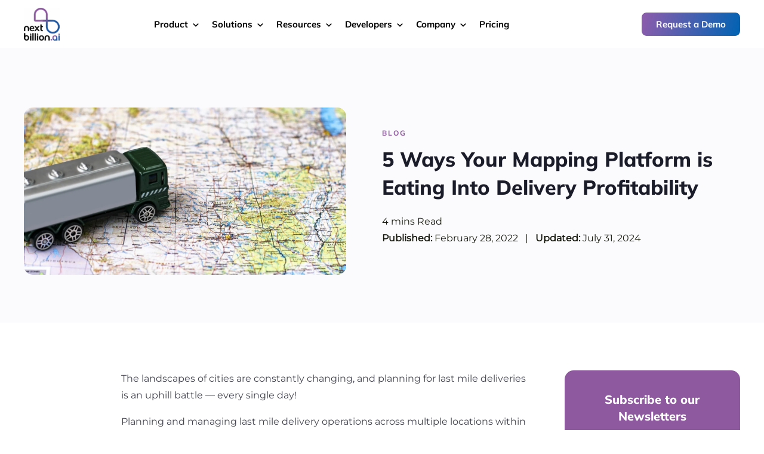

--- FILE ---
content_type: text/html; charset=UTF-8
request_url: https://nextbillion.ai/blog/5-ways-your-mapping-platform-is-eating-into-delivery-profitability
body_size: 151030
content:
<!-- Alter HTML was skipped because the HTML is too big to process! (limit is set to 600000 bytes) -->
<!-- Alter HTML was skipped because the HTML is too big to process! (limit is set to 600000 bytes) -->
<!DOCTYPE html>
<html lang="en-US" prefix="og: https://ogp.me/ns#">
<head><meta charset="UTF-8"><script>if(navigator.userAgent.match(/MSIE|Internet Explorer/i)||navigator.userAgent.match(/Trident\/7\..*?rv:11/i)){var href=document.location.href;if(!href.match(/[?&]nowprocket/)){if(href.indexOf("?")==-1){if(href.indexOf("#")==-1){document.location.href=href+"?nowprocket=1"}else{document.location.href=href.replace("#","?nowprocket=1#")}}else{if(href.indexOf("#")==-1){document.location.href=href+"&nowprocket=1"}else{document.location.href=href.replace("#","&nowprocket=1#")}}}}</script><script>class RocketLazyLoadScripts{constructor(){this.v="1.2.3",this.triggerEvents=["keydown","mousedown","mousemove","touchmove","touchstart","touchend","wheel"],this.userEventHandler=this._triggerListener.bind(this),this.touchStartHandler=this._onTouchStart.bind(this),this.touchMoveHandler=this._onTouchMove.bind(this),this.touchEndHandler=this._onTouchEnd.bind(this),this.clickHandler=this._onClick.bind(this),this.interceptedClicks=[],window.addEventListener("pageshow",t=>{this.persisted=t.persisted}),window.addEventListener("DOMContentLoaded",()=>{this._preconnect3rdParties()}),this.delayedScripts={normal:[],async:[],defer:[]},this.trash=[],this.allJQueries=[]}_addUserInteractionListener(t){if(document.hidden){t._triggerListener();return}this.triggerEvents.forEach(e=>window.addEventListener(e,t.userEventHandler,{passive:!0})),window.addEventListener("touchstart",t.touchStartHandler,{passive:!0}),window.addEventListener("mousedown",t.touchStartHandler),document.addEventListener("visibilitychange",t.userEventHandler)}_removeUserInteractionListener(){this.triggerEvents.forEach(t=>window.removeEventListener(t,this.userEventHandler,{passive:!0})),document.removeEventListener("visibilitychange",this.userEventHandler)}_onTouchStart(t){"HTML"!==t.target.tagName&&(window.addEventListener("touchend",this.touchEndHandler),window.addEventListener("mouseup",this.touchEndHandler),window.addEventListener("touchmove",this.touchMoveHandler,{passive:!0}),window.addEventListener("mousemove",this.touchMoveHandler),t.target.addEventListener("click",this.clickHandler),this._renameDOMAttribute(t.target,"onclick","rocket-onclick"),this._pendingClickStarted())}_onTouchMove(t){window.removeEventListener("touchend",this.touchEndHandler),window.removeEventListener("mouseup",this.touchEndHandler),window.removeEventListener("touchmove",this.touchMoveHandler,{passive:!0}),window.removeEventListener("mousemove",this.touchMoveHandler),t.target.removeEventListener("click",this.clickHandler),this._renameDOMAttribute(t.target,"rocket-onclick","onclick"),this._pendingClickFinished()}_onTouchEnd(t){window.removeEventListener("touchend",this.touchEndHandler),window.removeEventListener("mouseup",this.touchEndHandler),window.removeEventListener("touchmove",this.touchMoveHandler,{passive:!0}),window.removeEventListener("mousemove",this.touchMoveHandler)}_onClick(t){t.target.removeEventListener("click",this.clickHandler),this._renameDOMAttribute(t.target,"rocket-onclick","onclick"),this.interceptedClicks.push(t),t.preventDefault(),t.stopPropagation(),t.stopImmediatePropagation(),this._pendingClickFinished()}_replayClicks(){window.removeEventListener("touchstart",this.touchStartHandler,{passive:!0}),window.removeEventListener("mousedown",this.touchStartHandler),this.interceptedClicks.forEach(t=>{t.target.dispatchEvent(new MouseEvent("click",{view:t.view,bubbles:!0,cancelable:!0}))})}_waitForPendingClicks(){return new Promise(t=>{this._isClickPending?this._pendingClickFinished=t:t()})}_pendingClickStarted(){this._isClickPending=!0}_pendingClickFinished(){this._isClickPending=!1}_renameDOMAttribute(t,e,r){t.hasAttribute&&t.hasAttribute(e)&&(event.target.setAttribute(r,event.target.getAttribute(e)),event.target.removeAttribute(e))}_triggerListener(){this._removeUserInteractionListener(this),"loading"===document.readyState?document.addEventListener("DOMContentLoaded",this._loadEverythingNow.bind(this)):this._loadEverythingNow()}_preconnect3rdParties(){let t=[];document.querySelectorAll("script[type=rocketlazyloadscript]").forEach(e=>{if(e.hasAttribute("src")){let r=new URL(e.src).origin;r!==location.origin&&t.push({src:r,crossOrigin:e.crossOrigin||"module"===e.getAttribute("data-rocket-type")})}}),t=[...new Map(t.map(t=>[JSON.stringify(t),t])).values()],this._batchInjectResourceHints(t,"preconnect")}async _loadEverythingNow(){this.lastBreath=Date.now(),this._delayEventListeners(this),this._delayJQueryReady(this),this._handleDocumentWrite(),this._registerAllDelayedScripts(),this._preloadAllScripts(),await this._loadScriptsFromList(this.delayedScripts.normal),await this._loadScriptsFromList(this.delayedScripts.defer),await this._loadScriptsFromList(this.delayedScripts.async);try{await this._triggerDOMContentLoaded(),await this._triggerWindowLoad()}catch(t){console.error(t)}window.dispatchEvent(new Event("rocket-allScriptsLoaded")),this._waitForPendingClicks().then(()=>{this._replayClicks()}),this._emptyTrash()}_registerAllDelayedScripts(){document.querySelectorAll("script[type=rocketlazyloadscript]").forEach(t=>{t.hasAttribute("data-rocket-src")?t.hasAttribute("async")&&!1!==t.async?this.delayedScripts.async.push(t):t.hasAttribute("defer")&&!1!==t.defer||"module"===t.getAttribute("data-rocket-type")?this.delayedScripts.defer.push(t):this.delayedScripts.normal.push(t):this.delayedScripts.normal.push(t)})}async _transformScript(t){return new Promise((await this._littleBreath(),navigator.userAgent.indexOf("Firefox/")>0||""===navigator.vendor)?e=>{let r=document.createElement("script");[...t.attributes].forEach(t=>{let e=t.nodeName;"type"!==e&&("data-rocket-type"===e&&(e="type"),"data-rocket-src"===e&&(e="src"),r.setAttribute(e,t.nodeValue))}),t.text&&(r.text=t.text),r.hasAttribute("src")?(r.addEventListener("load",e),r.addEventListener("error",e)):(r.text=t.text,e());try{t.parentNode.replaceChild(r,t)}catch(i){e()}}:async e=>{function r(){t.setAttribute("data-rocket-status","failed"),e()}try{let i=t.getAttribute("data-rocket-type"),n=t.getAttribute("data-rocket-src");t.text,i?(t.type=i,t.removeAttribute("data-rocket-type")):t.removeAttribute("type"),t.addEventListener("load",function r(){t.setAttribute("data-rocket-status","executed"),e()}),t.addEventListener("error",r),n?(t.removeAttribute("data-rocket-src"),t.src=n):t.src="data:text/javascript;base64,"+window.btoa(unescape(encodeURIComponent(t.text)))}catch(s){r()}})}async _loadScriptsFromList(t){let e=t.shift();return e&&e.isConnected?(await this._transformScript(e),this._loadScriptsFromList(t)):Promise.resolve()}_preloadAllScripts(){this._batchInjectResourceHints([...this.delayedScripts.normal,...this.delayedScripts.defer,...this.delayedScripts.async],"preload")}_batchInjectResourceHints(t,e){var r=document.createDocumentFragment();t.forEach(t=>{let i=t.getAttribute&&t.getAttribute("data-rocket-src")||t.src;if(i){let n=document.createElement("link");n.href=i,n.rel=e,"preconnect"!==e&&(n.as="script"),t.getAttribute&&"module"===t.getAttribute("data-rocket-type")&&(n.crossOrigin=!0),t.crossOrigin&&(n.crossOrigin=t.crossOrigin),t.integrity&&(n.integrity=t.integrity),r.appendChild(n),this.trash.push(n)}}),document.head.appendChild(r)}_delayEventListeners(t){let e={};function r(t,r){!function t(r){!e[r]&&(e[r]={originalFunctions:{add:r.addEventListener,remove:r.removeEventListener},eventsToRewrite:[]},r.addEventListener=function(){arguments[0]=i(arguments[0]),e[r].originalFunctions.add.apply(r,arguments)},r.removeEventListener=function(){arguments[0]=i(arguments[0]),e[r].originalFunctions.remove.apply(r,arguments)});function i(t){return e[r].eventsToRewrite.indexOf(t)>=0?"rocket-"+t:t}}(t),e[t].eventsToRewrite.push(r)}function i(t,e){let r=t[e];Object.defineProperty(t,e,{get:()=>r||function(){},set(i){t["rocket"+e]=r=i}})}r(document,"DOMContentLoaded"),r(window,"DOMContentLoaded"),r(window,"load"),r(window,"pageshow"),r(document,"readystatechange"),i(document,"onreadystatechange"),i(window,"onload"),i(window,"onpageshow")}_delayJQueryReady(t){let e;function r(r){if(r&&r.fn&&!t.allJQueries.includes(r)){r.fn.ready=r.fn.init.prototype.ready=function(e){return t.domReadyFired?e.bind(document)(r):document.addEventListener("rocket-DOMContentLoaded",()=>e.bind(document)(r)),r([])};let i=r.fn.on;r.fn.on=r.fn.init.prototype.on=function(){if(this[0]===window){function t(t){return t.split(" ").map(t=>"load"===t||0===t.indexOf("load.")?"rocket-jquery-load":t).join(" ")}"string"==typeof arguments[0]||arguments[0]instanceof String?arguments[0]=t(arguments[0]):"object"==typeof arguments[0]&&Object.keys(arguments[0]).forEach(e=>{let r=arguments[0][e];delete arguments[0][e],arguments[0][t(e)]=r})}return i.apply(this,arguments),this},t.allJQueries.push(r)}e=r}r(window.jQuery),Object.defineProperty(window,"jQuery",{get:()=>e,set(t){r(t)}})}async _triggerDOMContentLoaded(){this.domReadyFired=!0,await this._littleBreath(),document.dispatchEvent(new Event("rocket-DOMContentLoaded")),await this._littleBreath(),window.dispatchEvent(new Event("rocket-DOMContentLoaded")),await this._littleBreath(),document.dispatchEvent(new Event("rocket-readystatechange")),await this._littleBreath(),document.rocketonreadystatechange&&document.rocketonreadystatechange()}async _triggerWindowLoad(){await this._littleBreath(),window.dispatchEvent(new Event("rocket-load")),await this._littleBreath(),window.rocketonload&&window.rocketonload(),await this._littleBreath(),this.allJQueries.forEach(t=>t(window).trigger("rocket-jquery-load")),await this._littleBreath();let t=new Event("rocket-pageshow");t.persisted=this.persisted,window.dispatchEvent(t),await this._littleBreath(),window.rocketonpageshow&&window.rocketonpageshow({persisted:this.persisted})}_handleDocumentWrite(){let t=new Map;document.write=document.writeln=function(e){let r=document.currentScript;r||console.error("WPRocket unable to document.write this: "+e);let i=document.createRange(),n=r.parentElement,s=t.get(r);void 0===s&&(s=r.nextSibling,t.set(r,s));let a=document.createDocumentFragment();i.setStart(a,0),a.appendChild(i.createContextualFragment(e)),n.insertBefore(a,s)}}async _littleBreath(){Date.now()-this.lastBreath>45&&(await this._requestAnimFrame(),this.lastBreath=Date.now())}async _requestAnimFrame(){return document.hidden?new Promise(t=>setTimeout(t)):new Promise(t=>requestAnimationFrame(t))}_emptyTrash(){this.trash.forEach(t=>t.remove())}static run(){let t=new RocketLazyLoadScripts;t._addUserInteractionListener(t)}}RocketLazyLoadScripts.run();</script>

<meta name="viewport" content="width=device-width, initial-scale=1">
<link rel="profile" href="https://gmpg.org/xfn/11">

<link rel="preload" href="https://nextbillion.ai/wp-content/astra-local-fonts/montserrat/JTUHjIg1_i6t8kCHKm4532VJOt5-QNFgpCtr6Hw5aXo.woff2" as="font" type="font/woff2" crossorigin><link rel="preload" href="https://nextbillion.ai/wp-content/astra-local-fonts/mulish/1Ptvg83HX_SGhgqk3wot.woff2" as="font" type="font/woff2" crossorigin>
<!-- Google Tag Manager for WordPress by gtm4wp.com -->
<script data-cfasync="false" data-pagespeed-no-defer>
	var gtm4wp_datalayer_name = "dataLayer";
	var dataLayer = dataLayer || [];
</script>
<!-- End Google Tag Manager for WordPress by gtm4wp.com -->
<!-- Search Engine Optimization by Rank Math - https://rankmath.com/ -->
<title>5 Ways Your Mapping Platform is Eating Into Delivery Profitability</title>
<meta name="description" content="Understand how and why existing mapping platforms don&#039;t cater to last-mile deliveries and logistics. Understand the necessities and nuances required for on-demand deliveries and how plug-and-play map api&#039;s eat into your profitability."/>
<meta name="robots" content="follow, index, max-snippet:-1, max-video-preview:-1, max-image-preview:large"/>
<link rel="canonical" href="https://nextbillion.ai/blog/5-ways-your-mapping-platform-is-eating-into-delivery-profitability" />
<meta property="og:locale" content="en_US" />
<meta property="og:type" content="article" />
<meta property="og:title" content="5 Ways Your Mapping Platform is Eating Into Delivery Profitability" />
<meta property="og:description" content="Understand how and why existing mapping platforms don&#039;t cater to last-mile deliveries and logistics. Understand the necessities and nuances required for on-demand deliveries and how plug-and-play map api&#039;s eat into your profitability. Read more to figure out how your deliveries can be profitable with NextBillion ai mapping platform." />
<meta property="og:url" content="https://nextbillion.ai/blog/5-ways-your-mapping-platform-is-eating-into-delivery-profitability" />
<meta property="og:site_name" content="NextBillion.ai" />
<meta property="article:section" content="Blog" />
<meta property="og:updated_time" content="2024-07-31T18:58:14+00:00" />
<meta property="og:image" content="https://nextbillion.ai/wp-content/uploads/2022/02/mapping-for-logistics.jpeg" />
<meta property="og:image:secure_url" content="https://nextbillion.ai/wp-content/uploads/2022/02/mapping-for-logistics.jpeg" />
<meta property="og:image:width" content="1920" />
<meta property="og:image:height" content="800" />
<meta property="og:image:alt" content="mapping platform" />
<meta property="og:image:type" content="image/jpeg" />
<meta property="article:published_time" content="2022-02-28T05:53:49+00:00" />
<meta property="article:modified_time" content="2024-07-31T18:58:14+00:00" />
<meta name="twitter:card" content="summary_large_image" />
<meta name="twitter:title" content="5 Ways Your Mapping Platform is Eating Into Delivery Profitability" />
<meta name="twitter:description" content="Understand how and why existing mapping platforms don&#039;t cater to last-mile deliveries and logistics. Understand the necessities and nuances required for on-demand deliveries and how plug-and-play map api&#039;s eat into your profitability. Read more to figure out how your deliveries can be profitable with NextBillion ai mapping platform." />
<meta name="twitter:site" content="@NBAdmin" />
<meta name="twitter:creator" content="@NBAdmin" />
<meta name="twitter:image" content="https://nextbillion.ai/wp-content/uploads/2022/02/mapping-for-logistics.jpeg" />
<meta name="twitter:label1" content="Written by" />
<meta name="twitter:data1" content="NB" />
<meta name="twitter:label2" content="Time to read" />
<meta name="twitter:data2" content="5 minutes" />
<script type="application/ld+json" class="rank-math-schema">{"@context":"https://schema.org","@graph":[{"@type":["Person","Organization"],"@id":"https://nextbillion.ai/#person","name":"NextBillion.ai","sameAs":["https://twitter.com/NBAdmin"],"logo":{"@type":"ImageObject","@id":"https://nextbillion.ai/#logo","url":"https://nextbillion.ai/wp-content/uploads/2022/10/nb-logo-colored-150x150.png","contentUrl":"https://nextbillion.ai/wp-content/uploads/2022/10/nb-logo-colored-150x150.png","caption":"NextBillion.ai","inLanguage":"en-US"},"image":{"@type":"ImageObject","@id":"https://nextbillion.ai/#logo","url":"https://nextbillion.ai/wp-content/uploads/2022/10/nb-logo-colored-150x150.png","contentUrl":"https://nextbillion.ai/wp-content/uploads/2022/10/nb-logo-colored-150x150.png","caption":"NextBillion.ai","inLanguage":"en-US"}},{"@type":"WebSite","@id":"https://nextbillion.ai/#website","url":"https://nextbillion.ai","name":"NextBillion.ai","publisher":{"@id":"https://nextbillion.ai/#person"},"inLanguage":"en-US"},{"@type":"ImageObject","@id":"https://nextbillion.ai/wp-content/uploads/2022/02/maps-for-logistics.jpeg","url":"https://nextbillion.ai/wp-content/uploads/2022/02/maps-for-logistics.jpeg","width":"1920","height":"800","caption":"maps-for-logistics","inLanguage":"en-US"},{"@type":"BreadcrumbList","@id":"https://nextbillion.ai/blog/5-ways-your-mapping-platform-is-eating-into-delivery-profitability#breadcrumb","itemListElement":[{"@type":"ListItem","position":"1","item":{"@id":"https://nextbillion.ai/","name":"Home"}},{"@type":"ListItem","position":"2","item":{"@id":"https://nextbillion.ai/blog","name":"Blog"}},{"@type":"ListItem","position":"3","item":{"@id":"https://nextbillion.ai/blog/5-ways-your-mapping-platform-is-eating-into-delivery-profitability","name":"5 Ways Your Mapping Platform is Eating Into Delivery Profitability"}}]},{"@type":"WebPage","@id":"https://nextbillion.ai/blog/5-ways-your-mapping-platform-is-eating-into-delivery-profitability#webpage","url":"https://nextbillion.ai/blog/5-ways-your-mapping-platform-is-eating-into-delivery-profitability","name":"5 Ways Your Mapping Platform is Eating Into Delivery Profitability","datePublished":"2022-02-28T05:53:49+00:00","dateModified":"2024-07-31T18:58:14+00:00","isPartOf":{"@id":"https://nextbillion.ai/#website"},"primaryImageOfPage":{"@id":"https://nextbillion.ai/wp-content/uploads/2022/02/maps-for-logistics.jpeg"},"inLanguage":"en-US","breadcrumb":{"@id":"https://nextbillion.ai/blog/5-ways-your-mapping-platform-is-eating-into-delivery-profitability#breadcrumb"}},{"@type":"Person","@id":"https://nextbillion.ai/blog/5-ways-your-mapping-platform-is-eating-into-delivery-profitability#author","name":"NB","image":{"@type":"ImageObject","@id":"https://nextbillion.ai/wp-content/uploads/2023/11/nb-logo-colored-96x96.png","url":"https://nextbillion.ai/wp-content/uploads/2023/11/nb-logo-colored-96x96.png","caption":"NB","inLanguage":"en-US"}},{"@type":"BlogPosting","headline":"5 Ways Your Mapping Platform is Eating Into Delivery Profitability","keywords":"mapping platform","datePublished":"2022-02-28T05:53:49+00:00","dateModified":"2024-07-31T18:58:14+00:00","articleSection":"Blog","author":{"@id":"https://nextbillion.ai/blog/5-ways-your-mapping-platform-is-eating-into-delivery-profitability#author","name":"NB"},"publisher":{"@id":"https://nextbillion.ai/#person"},"description":"Understand how and why existing mapping platforms don&#039;t cater to last-mile deliveries and logistics. Understand the necessities and nuances required for on-demand deliveries and how plug-and-play map api&#039;s eat into your profitability.","name":"5 Ways Your Mapping Platform is Eating Into Delivery Profitability","@id":"https://nextbillion.ai/blog/5-ways-your-mapping-platform-is-eating-into-delivery-profitability#richSnippet","isPartOf":{"@id":"https://nextbillion.ai/blog/5-ways-your-mapping-platform-is-eating-into-delivery-profitability#webpage"},"image":{"@id":"https://nextbillion.ai/wp-content/uploads/2022/02/maps-for-logistics.jpeg"},"inLanguage":"en-US","mainEntityOfPage":{"@id":"https://nextbillion.ai/blog/5-ways-your-mapping-platform-is-eating-into-delivery-profitability#webpage"}}]}</script>
<!-- /Rank Math WordPress SEO plugin -->

<link rel='dns-prefetch' href='//static.addtoany.com' />
<link rel='dns-prefetch' href='//cdn.jsdelivr.net' />
<link rel="alternate" type="application/rss+xml" title="NextBillion.ai &raquo; Feed" href="https://nextbillion.ai/feed" />
<link rel="alternate" title="oEmbed (JSON)" type="application/json+oembed" href="https://nextbillion.ai/wp-json/oembed/1.0/embed?url=https%3A%2F%2Fnextbillion.ai%2Fblog%2F5-ways-your-mapping-platform-is-eating-into-delivery-profitability" />
<link rel="alternate" title="oEmbed (XML)" type="text/xml+oembed" href="https://nextbillion.ai/wp-json/oembed/1.0/embed?url=https%3A%2F%2Fnextbillion.ai%2Fblog%2F5-ways-your-mapping-platform-is-eating-into-delivery-profitability&#038;format=xml" />
<style id='wp-img-auto-sizes-contain-inline-css'>
img:is([sizes=auto i],[sizes^="auto," i]){contain-intrinsic-size:3000px 1500px}
/*# sourceURL=wp-img-auto-sizes-contain-inline-css */
</style>
<link rel='stylesheet' id='astra-theme-css-css' href='https://nextbillion.ai/wp-content/themes/nb/assets/css/minified/main.min.css?ver=3.9.1' media='all' />
<style id='astra-theme-css-inline-css'>
:root{--ast-container-default-xlg-padding:3em;--ast-container-default-lg-padding:3em;--ast-container-default-slg-padding:2em;--ast-container-default-md-padding:3em;--ast-container-default-sm-padding:3em;--ast-container-default-xs-padding:2.4em;--ast-container-default-xxs-padding:1.8em;}html{font-size:87.5%;}a{color:#5170dd;}a:hover,a:focus{color:var(--ast-global-color-1);}body,button,input,select,textarea,.ast-button,.ast-custom-button{font-family:'Montserrat',sans-serif;font-weight:400;font-size:14px;font-size:1rem;line-height:1.7;}blockquote{color:#000000;}h1,.entry-content h1,h2,.entry-content h2,h3,.entry-content h3,h4,.entry-content h4,h5,.entry-content h5,h6,.entry-content h6,.site-title,.site-title a{font-family:'Mulish',sans-serif;font-weight:800;}.site-title{font-size:35px;font-size:2.5rem;display:none;}header .custom-logo-link img{max-width:60px;}.astra-logo-svg{width:60px;}.ast-archive-description .ast-archive-title{font-size:40px;font-size:2.8571428571429rem;}.site-header .site-description{font-size:15px;font-size:1.0714285714286rem;display:none;}.entry-title{font-size:30px;font-size:2.1428571428571rem;}h1,.entry-content h1{font-size:54px;font-size:3.8571428571429rem;font-weight:normal;font-family:'Mulish',sans-serif;line-height:1.2;}h2,.entry-content h2{font-size:42px;font-size:3rem;font-weight:normal;font-family:'Mulish',sans-serif;line-height:1.2;}h3,.entry-content h3{font-size:36px;font-size:2.5714285714286rem;font-weight:normal;font-family:'Mulish',sans-serif;line-height:1.2;}h4,.entry-content h4{font-size:25px;font-size:1.7857142857143rem;line-height:1.2;font-weight:normal;font-family:'Mulish',sans-serif;}h5,.entry-content h5{font-size:20px;font-size:1.4285714285714rem;line-height:1.2;font-weight:800;font-family:'Mulish',sans-serif;}h6,.entry-content h6{font-size:15px;font-size:1.0714285714286rem;line-height:1.2;font-weight:800;font-family:'Mulish',sans-serif;}.ast-single-post .entry-title,.page-title{font-size:30px;font-size:2.1428571428571rem;}::selection{background-color:#5170dd;color:#ffffff;}body,h1,.entry-title a,.entry-content h1,h2,.entry-content h2,h3,.entry-content h3,h4,.entry-content h4,h5,.entry-content h5,h6,.entry-content h6{color:#16190c;}.tagcloud a:hover,.tagcloud a:focus,.tagcloud a.current-item{color:#ffffff;border-color:#5170dd;background-color:#5170dd;}input:focus,input[type="text"]:focus,input[type="email"]:focus,input[type="url"]:focus,input[type="password"]:focus,input[type="reset"]:focus,input[type="search"]:focus,textarea:focus{border-color:#5170dd;}input[type="radio"]:checked,input[type=reset],input[type="checkbox"]:checked,input[type="checkbox"]:hover:checked,input[type="checkbox"]:focus:checked,input[type=range]::-webkit-slider-thumb{border-color:#5170dd;background-color:#5170dd;box-shadow:none;}.site-footer a:hover + .post-count,.site-footer a:focus + .post-count{background:#5170dd;border-color:#5170dd;}.single .nav-links .nav-previous,.single .nav-links .nav-next{color:#5170dd;}.entry-meta,.entry-meta *{line-height:1.45;color:#5170dd;}.entry-meta a:hover,.entry-meta a:hover *,.entry-meta a:focus,.entry-meta a:focus *,.page-links > .page-link,.page-links .page-link:hover,.post-navigation a:hover{color:var(--ast-global-color-1);}#cat option,.secondary .calendar_wrap thead a,.secondary .calendar_wrap thead a:visited{color:#5170dd;}.secondary .calendar_wrap #today,.ast-progress-val span{background:#5170dd;}.secondary a:hover + .post-count,.secondary a:focus + .post-count{background:#5170dd;border-color:#5170dd;}.calendar_wrap #today > a{color:#ffffff;}.page-links .page-link,.single .post-navigation a{color:#5170dd;}.ast-archive-title{color:#212121;}.widget-title{font-size:20px;font-size:1.4285714285714rem;color:#212121;}.ast-single-post .entry-content a,.ast-comment-content a:not(.ast-comment-edit-reply-wrap a){text-decoration:underline;}.ast-single-post .wp-block-button .wp-block-button__link,.ast-single-post .elementor-button-wrapper .elementor-button,.ast-single-post .entry-content .uagb-tab a,.ast-single-post .entry-content .uagb-ifb-cta a,.ast-single-post .entry-content .wp-block-uagb-buttons a,.ast-single-post .entry-content .uabb-module-content a,.ast-single-post .entry-content .uagb-post-grid a,.ast-single-post .entry-content .uagb-timeline a,.ast-single-post .entry-content .uagb-toc__wrap a,.ast-single-post .entry-content .uagb-taxomony-box a,.ast-single-post .entry-content .woocommerce a,.entry-content .wp-block-latest-posts > li > a{text-decoration:none;}.ast-logo-title-inline .site-logo-img{padding-right:1em;}.site-logo-img img{ transition:all 0.2s linear;}.ast-page-builder-template .hentry {margin: 0;}.ast-page-builder-template .site-content > .ast-container {max-width: 100%;padding: 0;}.ast-page-builder-template .site-content #primary {padding: 0;margin: 0;}.ast-page-builder-template .no-results {text-align: center;margin: 4em auto;}.ast-page-builder-template .ast-pagination {padding: 2em;}.ast-page-builder-template .entry-header.ast-no-title.ast-no-thumbnail {margin-top: 0;}.ast-page-builder-template .entry-header.ast-header-without-markup {margin-top: 0;margin-bottom: 0;}.ast-page-builder-template .entry-header.ast-no-title.ast-no-meta {margin-bottom: 0;}.ast-page-builder-template.single .post-navigation {padding-bottom: 2em;}.ast-page-builder-template.single-post .site-content > .ast-container {max-width: 100%;}.ast-page-builder-template .entry-header {margin-top: 2em;margin-left: auto;margin-right: auto;}.ast-single-post.ast-page-builder-template .site-main > article,.woocommerce.ast-page-builder-template .site-main {padding-top: 2em;padding-left: 20px;padding-right: 20px;}.ast-page-builder-template .ast-archive-description {margin: 2em auto 0;padding-left: 20px;padding-right: 20px;}.ast-page-builder-template .ast-row {margin-left: 0;margin-right: 0;}.single.ast-page-builder-template .entry-header + .entry-content {margin-bottom: 2em;}@media(min-width: 921px) {.ast-page-builder-template.archive.ast-right-sidebar .ast-row article,.ast-page-builder-template.archive.ast-left-sidebar .ast-row article {padding-left: 0;padding-right: 0;}}@media (max-width:921px){#ast-desktop-header{display:none;}}@media (min-width:921px){#ast-mobile-header{display:none;}}.wp-block-buttons.aligncenter{justify-content:center;}@media (max-width:921px){.ast-theme-transparent-header #primary,.ast-theme-transparent-header #secondary{padding:0;}}@media (max-width:921px){.ast-plain-container.ast-no-sidebar #primary{padding:0;}}.ast-plain-container.ast-no-sidebar #primary{margin-top:0;margin-bottom:0;}@media (min-width:1200px){.ast-plain-container.ast-no-sidebar #primary{margin-top:60px;margin-bottom:60px;}}.wp-block-button.is-style-outline .wp-block-button__link{border-color:#5170dd;border-top-width:0px;border-right-width:0px;border-bottom-width:0px;border-left-width:0px;}.wp-block-button.is-style-outline > .wp-block-button__link:not(.has-text-color),.wp-block-button.wp-block-button__link.is-style-outline:not(.has-text-color){color:#5170dd;}.wp-block-button.is-style-outline .wp-block-button__link:hover,.wp-block-button.is-style-outline .wp-block-button__link:focus{color:#ffffff !important;background-color:var(--ast-global-color-1);border-color:var(--ast-global-color-1);}.post-page-numbers.current .page-link,.ast-pagination .page-numbers.current{color:#ffffff;border-color:#5170dd;background-color:#5170dd;border-radius:2px;}.wp-block-button.is-style-outline .wp-block-button__link{border-top-width:0px;border-right-width:0px;border-bottom-width:0px;border-left-width:0px;}h1.widget-title{font-weight:normal;}h2.widget-title{font-weight:normal;}h3.widget-title{font-weight:normal;}#page{display:flex;flex-direction:column;min-height:100vh;}.ast-404-layout-1 h1.page-title{color:var(--ast-global-color-2);}.single .post-navigation a{line-height:1em;height:inherit;}.error-404 .page-sub-title{font-size:1.5rem;font-weight:inherit;}.search .site-content .content-area .search-form{margin-bottom:0;}#page .site-content{flex-grow:1;}.widget{margin-bottom:3.5em;}#secondary li{line-height:1.5em;}#secondary .wp-block-group h2{margin-bottom:0.7em;}#secondary h2{font-size:1.7rem;}.ast-separate-container .ast-article-post,.ast-separate-container .ast-article-single,.ast-separate-container .ast-comment-list li.depth-1,.ast-separate-container .comment-respond{padding:3em;}.ast-separate-container .ast-comment-list li.depth-1,.hentry{margin-bottom:2em;}.ast-separate-container .ast-archive-description,.ast-separate-container .ast-author-box{background-color:var(--ast-global-color-5);border-bottom:1px solid var(--ast-border-color);}.ast-separate-container .comments-title{padding:2em 2em 0 2em;}.ast-page-builder-template .comment-form-textarea,.ast-comment-formwrap .ast-grid-common-col{padding:0;}.ast-comment-formwrap{padding:0 20px;display:inline-flex;column-gap:20px;}.archive.ast-page-builder-template .entry-header{margin-top:2em;}.ast-page-builder-template .ast-comment-formwrap{width:100%;}.entry-title{margin-bottom:0.5em;}.ast-archive-description .ast-archive-title{margin-bottom:10px;text-transform:capitalize;}.ast-archive-description p{font-size:inherit;font-weight:inherit;line-height:inherit;}@media (min-width:921px){.ast-left-sidebar.ast-page-builder-template #secondary,.archive.ast-right-sidebar.ast-page-builder-template .site-main{padding-left:20px;padding-right:20px;}}@media (max-width:544px){.ast-comment-formwrap.ast-row{column-gap:10px;}}@media (min-width:1201px){.ast-separate-container .ast-article-post,.ast-separate-container .ast-article-single,.ast-separate-container .ast-archive-description,.ast-separate-container .ast-author-box,.ast-separate-container .ast-404-layout-1,.ast-separate-container .no-results{padding:3em;}}@media (max-width:921px){.ast-separate-container #primary,.ast-separate-container #secondary{padding:1.5em 0;}#primary,#secondary{padding:1.5em 0;margin:0;}.ast-left-sidebar #content > .ast-container{display:flex;flex-direction:column-reverse;width:100%;}}@media (min-width:922px){.ast-separate-container.ast-right-sidebar #primary,.ast-separate-container.ast-left-sidebar #primary{border:0;}.search-no-results.ast-separate-container #primary{margin-bottom:4em;}}.wp-block-button .wp-block-button__link{color:#ffffff;}.wp-block-button .wp-block-button__link:hover,.wp-block-button .wp-block-button__link:focus{color:#ffffff;background-color:var(--ast-global-color-1);border-color:var(--ast-global-color-1);}.elementor-widget-heading h1.elementor-heading-title{line-height:1.2;}.elementor-widget-heading h2.elementor-heading-title{line-height:1.2;}.elementor-widget-heading h3.elementor-heading-title{line-height:1.2;}.elementor-widget-heading h4.elementor-heading-title{line-height:1.2;}.elementor-widget-heading h5.elementor-heading-title{line-height:1.2;}.elementor-widget-heading h6.elementor-heading-title{line-height:1.2;}.wp-block-button .wp-block-button__link,.wp-block-search .wp-block-search__button,body .wp-block-file .wp-block-file__button{border-style:solid;border-top-width:0px;border-right-width:0px;border-left-width:0px;border-bottom-width:0px;border-color:#5170dd;background-color:#5170dd;color:#ffffff;font-family:inherit;font-weight:inherit;line-height:1;border-radius:3px;padding-top:10px;padding-right:20px;padding-bottom:10px;padding-left:20px;}.menu-toggle,button,.ast-button,.ast-custom-button,.button,input#submit,input[type="button"],input[type="submit"],input[type="reset"],form[CLASS*="wp-block-search__"].wp-block-search .wp-block-search__inside-wrapper .wp-block-search__button,body .wp-block-file .wp-block-file__button,.search .search-submit{border-style:solid;border-top-width:0px;border-right-width:0px;border-left-width:0px;border-bottom-width:0px;color:#ffffff;border-color:#5170dd;background-color:#5170dd;border-radius:3px;padding-top:10px;padding-right:20px;padding-bottom:10px;padding-left:20px;font-family:inherit;font-weight:inherit;line-height:1;}button:focus,.menu-toggle:hover,button:hover,.ast-button:hover,.ast-custom-button:hover .button:hover,.ast-custom-button:hover ,input[type=reset]:hover,input[type=reset]:focus,input#submit:hover,input#submit:focus,input[type="button"]:hover,input[type="button"]:focus,input[type="submit"]:hover,input[type="submit"]:focus,form[CLASS*="wp-block-search__"].wp-block-search .wp-block-search__inside-wrapper .wp-block-search__button:hover,form[CLASS*="wp-block-search__"].wp-block-search .wp-block-search__inside-wrapper .wp-block-search__button:focus,body .wp-block-file .wp-block-file__button:hover,body .wp-block-file .wp-block-file__button:focus{color:#ffffff;background-color:var(--ast-global-color-1);border-color:var(--ast-global-color-1);}form[CLASS*="wp-block-search__"].wp-block-search .wp-block-search__inside-wrapper .wp-block-search__button.has-icon{padding-top:calc(10px - 3px);padding-right:calc(20px - 3px);padding-bottom:calc(10px - 3px);padding-left:calc(20px - 3px);}@media (min-width:544px){.ast-container{max-width:100%;}}@media (max-width:544px){.ast-separate-container .ast-article-post,.ast-separate-container .ast-article-single,.ast-separate-container .comments-title,.ast-separate-container .ast-archive-description{padding:1.5em 1em;}.ast-separate-container #content .ast-container{padding-left:0.54em;padding-right:0.54em;}.ast-separate-container .ast-comment-list li.depth-1{padding:1.5em 1em;margin-bottom:1.5em;}.ast-separate-container .ast-comment-list .bypostauthor{padding:.5em;}.ast-search-menu-icon.ast-dropdown-active .search-field{width:170px;}}@media (max-width:921px){.ast-mobile-header-stack .main-header-bar .ast-search-menu-icon{display:inline-block;}.ast-header-break-point.ast-header-custom-item-outside .ast-mobile-header-stack .main-header-bar .ast-search-icon{margin:0;}.ast-comment-avatar-wrap img{max-width:2.5em;}.ast-separate-container .ast-comment-list li.depth-1{padding:1.5em 2.14em;}.ast-separate-container .comment-respond{padding:2em 2.14em;}.ast-comment-meta{padding:0 1.8888em 1.3333em;}}@media (min-width:545px){.ast-page-builder-template .comments-area,.single.ast-page-builder-template .entry-header,.single.ast-page-builder-template .post-navigation,.single.ast-page-builder-template .ast-single-related-posts-container{max-width:1240px;margin-left:auto;margin-right:auto;}}@media (max-width:921px){.widget-title{font-size:22px;font-size:1.375rem;}body,button,input,select,textarea,.ast-button,.ast-custom-button{font-size:16px;font-size:1.1428571428571rem;}#secondary,#secondary button,#secondary input,#secondary select,#secondary textarea{font-size:16px;font-size:1.1428571428571rem;}.site-title{display:none;}.ast-archive-description .ast-archive-title{font-size:40px;}.site-header .site-description{display:none;}.entry-title{font-size:30px;}h1,.entry-content h1{font-size:45px;}h2,.entry-content h2{font-size:32px;}h3,.entry-content h3{font-size:26px;}h4,.entry-content h4{font-size:22px;font-size:1.5714285714286rem;}h5,.entry-content h5{font-size:18px;font-size:1.2857142857143rem;}h6,.entry-content h6{font-size:15px;font-size:1.0714285714286rem;}.ast-single-post .entry-title,.page-title{font-size:30px;}.astra-logo-svg{width:60px;}header .custom-logo-link img,.ast-header-break-point .site-logo-img .custom-mobile-logo-link img{max-width:60px;}}@media (max-width:544px){.widget-title{font-size:22px;font-size:1.375rem;}body,button,input,select,textarea,.ast-button,.ast-custom-button{font-size:16px;font-size:1.1428571428571rem;}#secondary,#secondary button,#secondary input,#secondary select,#secondary textarea{font-size:16px;font-size:1.1428571428571rem;}.site-title{display:none;}.ast-archive-description .ast-archive-title{font-size:40px;}.site-header .site-description{display:none;}.entry-title{font-size:30px;}h1,.entry-content h1{font-size:32px;}h2,.entry-content h2{font-size:28px;}h3,.entry-content h3{font-size:22px;}h4,.entry-content h4{font-size:20px;font-size:1.4285714285714rem;}h5,.entry-content h5{font-size:20px;font-size:1.4285714285714rem;}h6,.entry-content h6{font-size:15px;font-size:1.0714285714286rem;}.ast-single-post .entry-title,.page-title{font-size:30px;}header .custom-logo-link img,.ast-header-break-point .site-branding img,.ast-header-break-point .custom-logo-link img{max-width:60px;}.astra-logo-svg{width:60px;}.ast-header-break-point .site-logo-img .custom-mobile-logo-link img{max-width:60px;}}@media (max-width:544px){html{font-size:87.5%;}}@media (min-width:922px){.ast-container{max-width:1240px;}}@media (min-width:922px){.site-content .ast-container{display:flex;}}@media (max-width:921px){.site-content .ast-container{flex-direction:column;}}@media (min-width:922px){.main-header-menu .sub-menu .menu-item.ast-left-align-sub-menu:hover > .sub-menu,.main-header-menu .sub-menu .menu-item.ast-left-align-sub-menu.focus > .sub-menu{margin-left:-0px;}}.footer-widget-area[data-section^="section-fb-html-"] .ast-builder-html-element{text-align:center;}blockquote,cite {font-style: initial;}.wp-block-file {display: flex;align-items: center;flex-wrap: wrap;justify-content: space-between;}.wp-block-pullquote {border: none;}.wp-block-pullquote blockquote::before {content: "\201D";font-family: "Helvetica",sans-serif;display: flex;transform: rotate( 180deg );font-size: 6rem;font-style: normal;line-height: 1;font-weight: bold;align-items: center;justify-content: center;}.has-text-align-right > blockquote::before {justify-content: flex-start;}.has-text-align-left > blockquote::before {justify-content: flex-end;}figure.wp-block-pullquote.is-style-solid-color blockquote {max-width: 100%;text-align: inherit;}html body {--wp--custom--ast-default-block-top-padding: 3em;--wp--custom--ast-default-block-right-padding: 3em;--wp--custom--ast-default-block-bottom-padding: 3em;--wp--custom--ast-default-block-left-padding: 3em;--wp--custom--ast-container-width: 1200px;--wp--custom--ast-content-width-size: 1200px;--wp--custom--ast-wide-width-size: calc(1200px + var(--wp--custom--ast-default-block-left-padding) + var(--wp--custom--ast-default-block-right-padding));}@media(max-width: 921px) {html body {--wp--custom--ast-default-block-top-padding: 3em;--wp--custom--ast-default-block-right-padding: 2em;--wp--custom--ast-default-block-bottom-padding: 3em;--wp--custom--ast-default-block-left-padding: 2em;}}@media(max-width: 544px) {html body {--wp--custom--ast-default-block-top-padding: 3em;--wp--custom--ast-default-block-right-padding: 1.5em;--wp--custom--ast-default-block-bottom-padding: 3em;--wp--custom--ast-default-block-left-padding: 1.5em;}}.entry-content > .wp-block-group,.entry-content > .wp-block-cover,.entry-content > .wp-block-columns {padding-top: var(--wp--custom--ast-default-block-top-padding);padding-right: var(--wp--custom--ast-default-block-right-padding);padding-bottom: var(--wp--custom--ast-default-block-bottom-padding);padding-left: var(--wp--custom--ast-default-block-left-padding);}.ast-plain-container.ast-no-sidebar .entry-content > .alignfull,.ast-page-builder-template .ast-no-sidebar .entry-content > .alignfull {margin-left: calc( -50vw + 50%);margin-right: calc( -50vw + 50%);max-width: 100vw;width: 100vw;}.ast-plain-container.ast-no-sidebar .entry-content .alignfull .alignfull,.ast-page-builder-template.ast-no-sidebar .entry-content .alignfull .alignfull,.ast-plain-container.ast-no-sidebar .entry-content .alignfull .alignwide,.ast-page-builder-template.ast-no-sidebar .entry-content .alignfull .alignwide,.ast-plain-container.ast-no-sidebar .entry-content .alignwide .alignfull,.ast-page-builder-template.ast-no-sidebar .entry-content .alignwide .alignfull,.ast-plain-container.ast-no-sidebar .entry-content .alignwide .alignwide,.ast-page-builder-template.ast-no-sidebar .entry-content .alignwide .alignwide,.ast-plain-container.ast-no-sidebar .entry-content .wp-block-column .alignfull,.ast-page-builder-template.ast-no-sidebar .entry-content .wp-block-column .alignfull,.ast-plain-container.ast-no-sidebar .entry-content .wp-block-column .alignwide,.ast-page-builder-template.ast-no-sidebar .entry-content .wp-block-column .alignwide {margin-left: auto;margin-right: auto;width: 100%;}[ast-blocks-layout] .wp-block-separator:not(.is-style-dots) {height: 0;}[ast-blocks-layout] .wp-block-separator {margin: 20px auto;}[ast-blocks-layout] .wp-block-separator:not(.is-style-wide):not(.is-style-dots) {max-width: 100px;}[ast-blocks-layout] .wp-block-separator.has-background {padding: 0;}.entry-content[ast-blocks-layout] > * {max-width: var(--wp--custom--ast-content-width-size);margin-left: auto;margin-right: auto;}.entry-content[ast-blocks-layout] > .alignwide {max-width: var(--wp--custom--ast-wide-width-size);}.entry-content[ast-blocks-layout] .alignfull {max-width: none;}.entry-content .wp-block-columns {margin-bottom: 0;}blockquote {margin: 1.5em;border: none;}.wp-block-quote:not(.has-text-align-right):not(.has-text-align-center) {border-left: 5px solid rgba(0,0,0,0.05);}.has-text-align-right > blockquote,blockquote.has-text-align-right {border-right: 5px solid rgba(0,0,0,0.05);}.has-text-align-left > blockquote,blockquote.has-text-align-left {border-left: 5px solid rgba(0,0,0,0.05);}.wp-block-site-tagline,.wp-block-latest-posts .read-more {margin-top: 15px;}.wp-block-loginout p label {display: block;}.wp-block-loginout p:not(.login-remember):not(.login-submit) input {width: 100%;}.wp-block-loginout input:focus {border-color: transparent;}.wp-block-loginout input:focus {outline: thin dotted;}.entry-content .wp-block-media-text .wp-block-media-text__content {padding: 0 0 0 8%;}.entry-content .wp-block-media-text.has-media-on-the-right .wp-block-media-text__content {padding: 0 8% 0 0;}.entry-content .wp-block-media-text.has-background .wp-block-media-text__content {padding: 8%;}.entry-content .wp-block-cover:not([class*="background-color"]) .wp-block-cover__inner-container,.entry-content .wp-block-cover:not([class*="background-color"]) .wp-block-cover-image-text,.entry-content .wp-block-cover:not([class*="background-color"]) .wp-block-cover-text,.entry-content .wp-block-cover-image:not([class*="background-color"]) .wp-block-cover__inner-container,.entry-content .wp-block-cover-image:not([class*="background-color"]) .wp-block-cover-image-text,.entry-content .wp-block-cover-image:not([class*="background-color"]) .wp-block-cover-text {color: var(--ast-global-color-5);}.wp-block-loginout .login-remember input {width: 1.1rem;height: 1.1rem;margin: 0 5px 4px 0;vertical-align: middle;}.wp-block-latest-posts > li > *:first-child,.wp-block-latest-posts:not(.is-grid) > li:first-child {margin-top: 0;}.wp-block-search__inside-wrapper .wp-block-search__input {padding: 0 10px;color: var(--ast-global-color-3);background: var(--ast-global-color-5);border-color: var(--ast-border-color);}.wp-block-latest-posts .read-more {margin-bottom: 1.5em;}.wp-block-search__no-button .wp-block-search__inside-wrapper .wp-block-search__input {padding-top: 5px;padding-bottom: 5px;}.wp-block-latest-posts .wp-block-latest-posts__post-date,.wp-block-latest-posts .wp-block-latest-posts__post-author {font-size: 1rem;}.wp-block-latest-posts > li > *,.wp-block-latest-posts:not(.is-grid) > li {margin-top: 12px;margin-bottom: 12px;}.ast-page-builder-template .entry-content[ast-blocks-layout] > *,.ast-page-builder-template .entry-content[ast-blocks-layout] > .alignfull > * {max-width: none;}.ast-page-builder-template .entry-content[ast-blocks-layout] > .alignwide > * {max-width: var(--wp--custom--ast-wide-width-size);}.ast-page-builder-template .entry-content[ast-blocks-layout] > .inherit-container-width > *,.ast-page-builder-template .entry-content[ast-blocks-layout] > * > *,.entry-content[ast-blocks-layout] > .wp-block-cover .wp-block-cover__inner-container {max-width: var(--wp--custom--ast-content-width-size);margin-left: auto;margin-right: auto;}.entry-content[ast-blocks-layout] .wp-block-cover:not(.alignleft):not(.alignright) {width: auto;}@media(max-width: 1200px) {.ast-separate-container .entry-content > .alignfull,.ast-separate-container .entry-content[ast-blocks-layout] > .alignwide,.ast-plain-container .entry-content[ast-blocks-layout] > .alignwide,.ast-plain-container .entry-content .alignfull {margin-left: calc(-1 * min(var(--ast-container-default-xlg-padding),20px)) ;margin-right: calc(-1 * min(var(--ast-container-default-xlg-padding),20px));}}@media(min-width: 1201px) {.ast-separate-container .entry-content > .alignfull {margin-left: calc(-1 * var(--ast-container-default-xlg-padding) );margin-right: calc(-1 * var(--ast-container-default-xlg-padding) );}.ast-separate-container .entry-content[ast-blocks-layout] > .alignwide,.ast-plain-container .entry-content[ast-blocks-layout] > .alignwide {margin-left: calc(-1 * var(--wp--custom--ast-default-block-left-padding) );margin-right: calc(-1 * var(--wp--custom--ast-default-block-right-padding) );}}@media(min-width: 921px) {.ast-separate-container .entry-content .wp-block-group.alignwide:not(.inherit-container-width) > :where(:not(.alignleft):not(.alignright)),.ast-plain-container .entry-content .wp-block-group.alignwide:not(.inherit-container-width) > :where(:not(.alignleft):not(.alignright)) {max-width: calc( var(--wp--custom--ast-content-width-size) + 80px );}.ast-plain-container.ast-right-sidebar .entry-content[ast-blocks-layout] .alignfull,.ast-plain-container.ast-left-sidebar .entry-content[ast-blocks-layout] .alignfull {margin-left: -60px;margin-right: -60px;}}@media(min-width: 544px) {.entry-content > .alignleft {margin-right: 20px;}.entry-content > .alignright {margin-left: 20px;}}@media (max-width:544px){.wp-block-columns .wp-block-column:not(:last-child){margin-bottom:20px;}.wp-block-latest-posts{margin:0;}}@media( max-width: 600px ) {.entry-content .wp-block-media-text .wp-block-media-text__content,.entry-content .wp-block-media-text.has-media-on-the-right .wp-block-media-text__content {padding: 8% 0 0;}.entry-content .wp-block-media-text.has-background .wp-block-media-text__content {padding: 8%;}}:root .has-ast-global-color-0-color{color:var(--ast-global-color-0);}:root .has-ast-global-color-0-background-color{background-color:var(--ast-global-color-0);}:root .wp-block-button .has-ast-global-color-0-color{color:var(--ast-global-color-0);}:root .wp-block-button .has-ast-global-color-0-background-color{background-color:var(--ast-global-color-0);}:root .has-ast-global-color-1-color{color:var(--ast-global-color-1);}:root .has-ast-global-color-1-background-color{background-color:var(--ast-global-color-1);}:root .wp-block-button .has-ast-global-color-1-color{color:var(--ast-global-color-1);}:root .wp-block-button .has-ast-global-color-1-background-color{background-color:var(--ast-global-color-1);}:root .has-ast-global-color-2-color{color:var(--ast-global-color-2);}:root .has-ast-global-color-2-background-color{background-color:var(--ast-global-color-2);}:root .wp-block-button .has-ast-global-color-2-color{color:var(--ast-global-color-2);}:root .wp-block-button .has-ast-global-color-2-background-color{background-color:var(--ast-global-color-2);}:root .has-ast-global-color-3-color{color:var(--ast-global-color-3);}:root .has-ast-global-color-3-background-color{background-color:var(--ast-global-color-3);}:root .wp-block-button .has-ast-global-color-3-color{color:var(--ast-global-color-3);}:root .wp-block-button .has-ast-global-color-3-background-color{background-color:var(--ast-global-color-3);}:root .has-ast-global-color-4-color{color:var(--ast-global-color-4);}:root .has-ast-global-color-4-background-color{background-color:var(--ast-global-color-4);}:root .wp-block-button .has-ast-global-color-4-color{color:var(--ast-global-color-4);}:root .wp-block-button .has-ast-global-color-4-background-color{background-color:var(--ast-global-color-4);}:root .has-ast-global-color-5-color{color:var(--ast-global-color-5);}:root .has-ast-global-color-5-background-color{background-color:var(--ast-global-color-5);}:root .wp-block-button .has-ast-global-color-5-color{color:var(--ast-global-color-5);}:root .wp-block-button .has-ast-global-color-5-background-color{background-color:var(--ast-global-color-5);}:root .has-ast-global-color-6-color{color:var(--ast-global-color-6);}:root .has-ast-global-color-6-background-color{background-color:var(--ast-global-color-6);}:root .wp-block-button .has-ast-global-color-6-color{color:var(--ast-global-color-6);}:root .wp-block-button .has-ast-global-color-6-background-color{background-color:var(--ast-global-color-6);}:root .has-ast-global-color-7-color{color:var(--ast-global-color-7);}:root .has-ast-global-color-7-background-color{background-color:var(--ast-global-color-7);}:root .wp-block-button .has-ast-global-color-7-color{color:var(--ast-global-color-7);}:root .wp-block-button .has-ast-global-color-7-background-color{background-color:var(--ast-global-color-7);}:root .has-ast-global-color-8-color{color:var(--ast-global-color-8);}:root .has-ast-global-color-8-background-color{background-color:var(--ast-global-color-8);}:root .wp-block-button .has-ast-global-color-8-color{color:var(--ast-global-color-8);}:root .wp-block-button .has-ast-global-color-8-background-color{background-color:var(--ast-global-color-8);}:root{--ast-global-color-0:#0170B9;--ast-global-color-1:#3a3a3a;--ast-global-color-2:#3a3a3a;--ast-global-color-3:#4B4F58;--ast-global-color-4:#F5F5F5;--ast-global-color-5:#FFFFFF;--ast-global-color-6:#E5E5E5;--ast-global-color-7:#424242;--ast-global-color-8:#000000;}:root {--ast-border-color : var(--ast-global-color-6);}.ast-breadcrumbs .trail-browse,.ast-breadcrumbs .trail-items,.ast-breadcrumbs .trail-items li{display:inline-block;margin:0;padding:0;border:none;background:inherit;text-indent:0;}.ast-breadcrumbs .trail-browse{font-size:inherit;font-style:inherit;font-weight:inherit;color:inherit;}.ast-breadcrumbs .trail-items{list-style:none;}.trail-items li::after{padding:0 0.3em;content:"\00bb";}.trail-items li:last-of-type::after{display:none;}h1,.entry-content h1,h2,.entry-content h2,h3,.entry-content h3,h4,.entry-content h4,h5,.entry-content h5,h6,.entry-content h6{color:#212121;}.entry-title a{color:#212121;}@media (max-width:921px){.ast-builder-grid-row-container.ast-builder-grid-row-tablet-3-firstrow .ast-builder-grid-row > *:first-child,.ast-builder-grid-row-container.ast-builder-grid-row-tablet-3-lastrow .ast-builder-grid-row > *:last-child{grid-column:1 / -1;}}@media (max-width:544px){.ast-builder-grid-row-container.ast-builder-grid-row-mobile-3-firstrow .ast-builder-grid-row > *:first-child,.ast-builder-grid-row-container.ast-builder-grid-row-mobile-3-lastrow .ast-builder-grid-row > *:last-child{grid-column:1 / -1;}}.ast-builder-layout-element[data-section="title_tagline"]{display:flex;}@media (max-width:921px){.ast-header-break-point .ast-builder-layout-element[data-section="title_tagline"]{display:flex;}}@media (max-width:544px){.ast-header-break-point .ast-builder-layout-element[data-section="title_tagline"]{display:flex;}}.ast-builder-menu-1{font-family:inherit;font-weight:inherit;}.ast-builder-menu-1 .menu-item > .menu-link{color:var(--ast-global-color-8);}.ast-builder-menu-1 .menu-item > .ast-menu-toggle{color:var(--ast-global-color-8);}.ast-builder-menu-1 .menu-item:hover > .menu-link,.ast-builder-menu-1 .inline-on-mobile .menu-item:hover > .ast-menu-toggle{color:#5170dd;}.ast-builder-menu-1 .menu-item:hover > .ast-menu-toggle{color:#5170dd;}.ast-builder-menu-1 .menu-item.current-menu-item > .menu-link,.ast-builder-menu-1 .inline-on-mobile .menu-item.current-menu-item > .ast-menu-toggle,.ast-builder-menu-1 .current-menu-ancestor > .menu-link{color:var(--ast-global-color-8);}.ast-builder-menu-1 .menu-item.current-menu-item > .ast-menu-toggle{color:var(--ast-global-color-8);}.ast-builder-menu-1 .sub-menu,.ast-builder-menu-1 .inline-on-mobile .sub-menu{border-top-width:2px;border-bottom-width:0px;border-right-width:0px;border-left-width:0px;border-color:#5170dd;border-style:solid;border-radius:0px;}.ast-builder-menu-1 .main-header-menu > .menu-item > .sub-menu,.ast-builder-menu-1 .main-header-menu > .menu-item > .astra-full-megamenu-wrapper{margin-top:0px;}.ast-desktop .ast-builder-menu-1 .main-header-menu > .menu-item > .sub-menu:before,.ast-desktop .ast-builder-menu-1 .main-header-menu > .menu-item > .astra-full-megamenu-wrapper:before{height:calc( 0px + 5px );}.ast-desktop .ast-builder-menu-1 .menu-item .sub-menu .menu-link{border-style:none;}@media (max-width:921px){.ast-header-break-point .ast-builder-menu-1 .menu-item.menu-item-has-children > .ast-menu-toggle{top:0;}.ast-builder-menu-1 .menu-item-has-children > .menu-link:after{content:unset;}}@media (max-width:544px){.ast-header-break-point .ast-builder-menu-1 .menu-item.menu-item-has-children > .ast-menu-toggle{top:0;}}.ast-builder-menu-1{display:flex;}@media (max-width:921px){.ast-header-break-point .ast-builder-menu-1{display:flex;}}@media (max-width:544px){.ast-header-break-point .ast-builder-menu-1{display:flex;}}.site-below-footer-wrap{padding-top:20px;padding-bottom:20px;}.site-below-footer-wrap[data-section="section-below-footer-builder"]{background-color:#002760;;background-image:none;;min-height:80px;}.site-below-footer-wrap[data-section="section-below-footer-builder"] .ast-builder-grid-row{max-width:1200px;margin-left:auto;margin-right:auto;}.site-below-footer-wrap[data-section="section-below-footer-builder"] .ast-builder-grid-row,.site-below-footer-wrap[data-section="section-below-footer-builder"] .site-footer-section{align-items:flex-start;}.site-below-footer-wrap[data-section="section-below-footer-builder"].ast-footer-row-inline .site-footer-section{display:flex;margin-bottom:0;}.ast-builder-grid-row-2-rheavy .ast-builder-grid-row{grid-template-columns:1fr 2fr;}@media (max-width:921px){.site-below-footer-wrap[data-section="section-below-footer-builder"].ast-footer-row-tablet-inline .site-footer-section{display:flex;margin-bottom:0;}.site-below-footer-wrap[data-section="section-below-footer-builder"].ast-footer-row-tablet-stack .site-footer-section{display:block;margin-bottom:10px;}.ast-builder-grid-row-container.ast-builder-grid-row-tablet-2-equal .ast-builder-grid-row{grid-template-columns:repeat( 2,1fr );}}@media (max-width:544px){.site-below-footer-wrap[data-section="section-below-footer-builder"].ast-footer-row-mobile-inline .site-footer-section{display:flex;margin-bottom:0;}.site-below-footer-wrap[data-section="section-below-footer-builder"].ast-footer-row-mobile-stack .site-footer-section{display:block;margin-bottom:10px;}.ast-builder-grid-row-container.ast-builder-grid-row-mobile-full .ast-builder-grid-row{grid-template-columns:1fr;}}.site-below-footer-wrap[data-section="section-below-footer-builder"]{display:grid;}@media (max-width:921px){.ast-header-break-point .site-below-footer-wrap[data-section="section-below-footer-builder"]{display:grid;}}@media (max-width:544px){.ast-header-break-point .site-below-footer-wrap[data-section="section-below-footer-builder"]{display:grid;}}.ast-builder-html-element img.alignnone{display:inline-block;}.ast-builder-html-element p:first-child{margin-top:0;}.ast-builder-html-element p:last-child{margin-bottom:0;}.ast-header-break-point .main-header-bar .ast-builder-html-element{line-height:1.85714285714286;}.footer-widget-area[data-section="section-fb-html-1"] .ast-builder-html-element{color:var(--ast-global-color-5);}.footer-widget-area[data-section="section-fb-html-1"] a{color:var(--ast-global-color-5);}.footer-widget-area[data-section="section-fb-html-1"]{display:block;}@media (max-width:921px){.ast-header-break-point .footer-widget-area[data-section="section-fb-html-1"]{display:block;}}@media (max-width:544px){.ast-header-break-point .footer-widget-area[data-section="section-fb-html-1"]{display:block;}}.footer-widget-area[data-section="section-fb-html-2"] .ast-builder-html-element{color:var(--ast-global-color-5);}.footer-widget-area[data-section="section-fb-html-2"]{display:block;}@media (max-width:921px){.ast-header-break-point .footer-widget-area[data-section="section-fb-html-2"]{display:block;}}@media (max-width:544px){.ast-header-break-point .footer-widget-area[data-section="section-fb-html-2"]{display:block;}}.footer-widget-area[data-section="section-fb-html-1"] .ast-builder-html-element{text-align:center;}@media (max-width:921px){.footer-widget-area[data-section="section-fb-html-1"] .ast-builder-html-element{text-align:center;}}@media (max-width:544px){.footer-widget-area[data-section="section-fb-html-1"] .ast-builder-html-element{text-align:center;}}.footer-widget-area[data-section="section-fb-html-2"] .ast-builder-html-element{text-align:left;}@media (max-width:921px){.footer-widget-area[data-section="section-fb-html-2"] .ast-builder-html-element{text-align:center;}}@media (max-width:544px){.footer-widget-area[data-section="section-fb-html-2"] .ast-builder-html-element{text-align:center;}}.ast-footer-copyright{text-align:center;}.ast-footer-copyright {color:#16190c;}@media (max-width:921px){.ast-footer-copyright{text-align:center;}}@media (max-width:544px){.ast-footer-copyright{text-align:center;}}.ast-footer-copyright.ast-builder-layout-element{display:flex;}@media (max-width:921px){.ast-header-break-point .ast-footer-copyright.ast-builder-layout-element{display:flex;}}@media (max-width:544px){.ast-header-break-point .ast-footer-copyright.ast-builder-layout-element{display:flex;}}.site-above-footer-wrap{padding-top:20px;padding-bottom:20px;}.site-above-footer-wrap[data-section="section-above-footer-builder"]{background-color:rgba(0,0,0,0);;background-image:none;;min-height:60px;}.site-above-footer-wrap[data-section="section-above-footer-builder"] .ast-builder-grid-row{max-width:1200px;margin-left:auto;margin-right:auto;}.site-above-footer-wrap[data-section="section-above-footer-builder"] .ast-builder-grid-row,.site-above-footer-wrap[data-section="section-above-footer-builder"] .site-footer-section{align-items:flex-start;}.site-above-footer-wrap[data-section="section-above-footer-builder"].ast-footer-row-inline .site-footer-section{display:flex;margin-bottom:0;}.ast-builder-grid-row-5-equal .ast-builder-grid-row{grid-template-columns:repeat( 5,1fr );}@media (max-width:921px){.site-above-footer-wrap[data-section="section-above-footer-builder"].ast-footer-row-tablet-inline .site-footer-section{display:flex;margin-bottom:0;}.site-above-footer-wrap[data-section="section-above-footer-builder"].ast-footer-row-tablet-stack .site-footer-section{display:block;margin-bottom:10px;}.ast-builder-grid-row-container.ast-builder-grid-row-tablet-5-equal .ast-builder-grid-row{grid-template-columns:repeat( 5,1fr );}}@media (max-width:544px){.site-above-footer-wrap[data-section="section-above-footer-builder"].ast-footer-row-mobile-inline .site-footer-section{display:flex;margin-bottom:0;}.site-above-footer-wrap[data-section="section-above-footer-builder"].ast-footer-row-mobile-stack .site-footer-section{display:block;margin-bottom:10px;}.ast-builder-grid-row-container.ast-builder-grid-row-mobile-full .ast-builder-grid-row{grid-template-columns:1fr;}}.site-above-footer-wrap[data-section="section-above-footer-builder"]{padding-top:70px;padding-bottom:0px;padding-left:0px;padding-right:0px;}@media (max-width:921px){.site-above-footer-wrap[data-section="section-above-footer-builder"]{padding-top:30px;padding-bottom:30px;padding-left:20px;padding-right:20px;}}@media (max-width:544px){.site-above-footer-wrap[data-section="section-above-footer-builder"]{padding-top:30px;padding-bottom:30px;padding-left:20px;padding-right:20px;}}.site-above-footer-wrap[data-section="section-above-footer-builder"]{display:grid;}@media (max-width:921px){.ast-header-break-point .site-above-footer-wrap[data-section="section-above-footer-builder"]{display:grid;}}@media (max-width:544px){.ast-header-break-point .site-above-footer-wrap[data-section="section-above-footer-builder"]{display:grid;}}.site-footer{background-image:linear-gradient(135deg,rgb(6,147,227) 0%,rgb(155,81,224) 91%);;}.ast-hfb-header .site-footer{padding-left:0px;padding-right:0px;}.site-primary-footer-wrap{padding-top:45px;padding-bottom:45px;}.site-primary-footer-wrap[data-section="section-primary-footer-builder"]{background-color:rgba(0,0,0,0);;background-image:none;;}.site-primary-footer-wrap[data-section="section-primary-footer-builder"] .ast-builder-grid-row{max-width:1200px;margin-left:auto;margin-right:auto;}.site-primary-footer-wrap[data-section="section-primary-footer-builder"] .ast-builder-grid-row,.site-primary-footer-wrap[data-section="section-primary-footer-builder"] .site-footer-section{align-items:flex-start;}.site-primary-footer-wrap[data-section="section-primary-footer-builder"].ast-footer-row-inline .site-footer-section{display:flex;margin-bottom:0;}.ast-builder-grid-row-full .ast-builder-grid-row{grid-template-columns:1fr;}@media (max-width:921px){.site-primary-footer-wrap[data-section="section-primary-footer-builder"].ast-footer-row-tablet-inline .site-footer-section{display:flex;margin-bottom:0;}.site-primary-footer-wrap[data-section="section-primary-footer-builder"].ast-footer-row-tablet-stack .site-footer-section{display:block;margin-bottom:10px;}.ast-builder-grid-row-container.ast-builder-grid-row-tablet-full .ast-builder-grid-row{grid-template-columns:1fr;}}@media (max-width:544px){.site-primary-footer-wrap[data-section="section-primary-footer-builder"].ast-footer-row-mobile-inline .site-footer-section{display:flex;margin-bottom:0;}.site-primary-footer-wrap[data-section="section-primary-footer-builder"].ast-footer-row-mobile-stack .site-footer-section{display:block;margin-bottom:10px;}.ast-builder-grid-row-container.ast-builder-grid-row-mobile-full .ast-builder-grid-row{grid-template-columns:1fr;}}.site-primary-footer-wrap[data-section="section-primary-footer-builder"]{padding-top:70px;padding-bottom:70px;}.site-primary-footer-wrap[data-section="section-primary-footer-builder"]{display:grid;}@media (max-width:921px){.ast-header-break-point .site-primary-footer-wrap[data-section="section-primary-footer-builder"]{display:grid;}}@media (max-width:544px){.ast-header-break-point .site-primary-footer-wrap[data-section="section-primary-footer-builder"]{display:grid;}}.footer-widget-area[data-section="sidebar-widgets-footer-widget-1"].footer-widget-area-inner{text-align:left;}.footer-widget-area.widget-area.site-footer-focus-item{width:auto;}@media (max-width:921px){.footer-widget-area[data-section="sidebar-widgets-footer-widget-1"].footer-widget-area-inner{text-align:center;}}@media (max-width:544px){.footer-widget-area[data-section="sidebar-widgets-footer-widget-1"].footer-widget-area-inner{text-align:center;}}.footer-widget-area[data-section="sidebar-widgets-footer-widget-1"]{display:block;}@media (max-width:921px){.ast-header-break-point .footer-widget-area[data-section="sidebar-widgets-footer-widget-1"]{display:block;}}@media (max-width:544px){.ast-header-break-point .footer-widget-area[data-section="sidebar-widgets-footer-widget-1"]{display:block;}}.footer-widget-area[data-section="sidebar-widgets-footer-widget-2"]{display:block;}@media (max-width:921px){.ast-header-break-point .footer-widget-area[data-section="sidebar-widgets-footer-widget-2"]{display:block;}}@media (max-width:544px){.ast-header-break-point .footer-widget-area[data-section="sidebar-widgets-footer-widget-2"]{display:block;}}.footer-widget-area[data-section="sidebar-widgets-footer-widget-3"]{display:block;}@media (max-width:921px){.ast-header-break-point .footer-widget-area[data-section="sidebar-widgets-footer-widget-3"]{display:block;}}@media (max-width:544px){.ast-header-break-point .footer-widget-area[data-section="sidebar-widgets-footer-widget-3"]{display:block;}}.footer-widget-area[data-section="sidebar-widgets-footer-widget-4"]{display:block;}@media (max-width:921px){.ast-header-break-point .footer-widget-area[data-section="sidebar-widgets-footer-widget-4"]{display:block;}}@media (max-width:544px){.ast-header-break-point .footer-widget-area[data-section="sidebar-widgets-footer-widget-4"]{display:block;}}.footer-widget-area[data-section="sidebar-widgets-footer-widget-2"].footer-widget-area-inner{text-align:left;}.footer-widget-area.widget-area.site-footer-focus-item{width:auto;}@media (max-width:921px){.footer-widget-area[data-section="sidebar-widgets-footer-widget-2"].footer-widget-area-inner{text-align:center;}}@media (max-width:544px){.footer-widget-area[data-section="sidebar-widgets-footer-widget-2"].footer-widget-area-inner{text-align:center;}}.footer-widget-area[data-section="sidebar-widgets-footer-widget-1"]{display:block;}@media (max-width:921px){.ast-header-break-point .footer-widget-area[data-section="sidebar-widgets-footer-widget-1"]{display:block;}}@media (max-width:544px){.ast-header-break-point .footer-widget-area[data-section="sidebar-widgets-footer-widget-1"]{display:block;}}.footer-widget-area[data-section="sidebar-widgets-footer-widget-2"]{display:block;}@media (max-width:921px){.ast-header-break-point .footer-widget-area[data-section="sidebar-widgets-footer-widget-2"]{display:block;}}@media (max-width:544px){.ast-header-break-point .footer-widget-area[data-section="sidebar-widgets-footer-widget-2"]{display:block;}}.footer-widget-area[data-section="sidebar-widgets-footer-widget-3"]{display:block;}@media (max-width:921px){.ast-header-break-point .footer-widget-area[data-section="sidebar-widgets-footer-widget-3"]{display:block;}}@media (max-width:544px){.ast-header-break-point .footer-widget-area[data-section="sidebar-widgets-footer-widget-3"]{display:block;}}.footer-widget-area[data-section="sidebar-widgets-footer-widget-4"]{display:block;}@media (max-width:921px){.ast-header-break-point .footer-widget-area[data-section="sidebar-widgets-footer-widget-4"]{display:block;}}@media (max-width:544px){.ast-header-break-point .footer-widget-area[data-section="sidebar-widgets-footer-widget-4"]{display:block;}}.footer-widget-area[data-section="sidebar-widgets-footer-widget-3"].footer-widget-area-inner{text-align:left;}.footer-widget-area.widget-area.site-footer-focus-item{width:auto;}@media (max-width:921px){.footer-widget-area[data-section="sidebar-widgets-footer-widget-3"].footer-widget-area-inner{text-align:center;}}@media (max-width:544px){.footer-widget-area[data-section="sidebar-widgets-footer-widget-3"].footer-widget-area-inner{text-align:center;}}.footer-widget-area[data-section="sidebar-widgets-footer-widget-1"]{display:block;}@media (max-width:921px){.ast-header-break-point .footer-widget-area[data-section="sidebar-widgets-footer-widget-1"]{display:block;}}@media (max-width:544px){.ast-header-break-point .footer-widget-area[data-section="sidebar-widgets-footer-widget-1"]{display:block;}}.footer-widget-area[data-section="sidebar-widgets-footer-widget-2"]{display:block;}@media (max-width:921px){.ast-header-break-point .footer-widget-area[data-section="sidebar-widgets-footer-widget-2"]{display:block;}}@media (max-width:544px){.ast-header-break-point .footer-widget-area[data-section="sidebar-widgets-footer-widget-2"]{display:block;}}.footer-widget-area[data-section="sidebar-widgets-footer-widget-3"]{display:block;}@media (max-width:921px){.ast-header-break-point .footer-widget-area[data-section="sidebar-widgets-footer-widget-3"]{display:block;}}@media (max-width:544px){.ast-header-break-point .footer-widget-area[data-section="sidebar-widgets-footer-widget-3"]{display:block;}}.footer-widget-area[data-section="sidebar-widgets-footer-widget-4"]{display:block;}@media (max-width:921px){.ast-header-break-point .footer-widget-area[data-section="sidebar-widgets-footer-widget-4"]{display:block;}}@media (max-width:544px){.ast-header-break-point .footer-widget-area[data-section="sidebar-widgets-footer-widget-4"]{display:block;}}.footer-widget-area[data-section="sidebar-widgets-footer-widget-4"].footer-widget-area-inner{text-align:left;}.footer-widget-area.widget-area.site-footer-focus-item{width:auto;}@media (max-width:921px){.footer-widget-area[data-section="sidebar-widgets-footer-widget-4"].footer-widget-area-inner{text-align:center;}}@media (max-width:544px){.footer-widget-area[data-section="sidebar-widgets-footer-widget-4"].footer-widget-area-inner{text-align:center;}}.footer-widget-area[data-section="sidebar-widgets-footer-widget-1"]{display:block;}@media (max-width:921px){.ast-header-break-point .footer-widget-area[data-section="sidebar-widgets-footer-widget-1"]{display:block;}}@media (max-width:544px){.ast-header-break-point .footer-widget-area[data-section="sidebar-widgets-footer-widget-1"]{display:block;}}.footer-widget-area[data-section="sidebar-widgets-footer-widget-2"]{display:block;}@media (max-width:921px){.ast-header-break-point .footer-widget-area[data-section="sidebar-widgets-footer-widget-2"]{display:block;}}@media (max-width:544px){.ast-header-break-point .footer-widget-area[data-section="sidebar-widgets-footer-widget-2"]{display:block;}}.footer-widget-area[data-section="sidebar-widgets-footer-widget-3"]{display:block;}@media (max-width:921px){.ast-header-break-point .footer-widget-area[data-section="sidebar-widgets-footer-widget-3"]{display:block;}}@media (max-width:544px){.ast-header-break-point .footer-widget-area[data-section="sidebar-widgets-footer-widget-3"]{display:block;}}.footer-widget-area[data-section="sidebar-widgets-footer-widget-4"]{display:block;}@media (max-width:921px){.ast-header-break-point .footer-widget-area[data-section="sidebar-widgets-footer-widget-4"]{display:block;}}@media (max-width:544px){.ast-header-break-point .footer-widget-area[data-section="sidebar-widgets-footer-widget-4"]{display:block;}}.elementor-template-full-width .ast-container{display:block;}@media (max-width:544px){.elementor-element .elementor-wc-products .woocommerce[class*="columns-"] ul.products li.product{width:auto;margin:0;}.elementor-element .woocommerce .woocommerce-result-count{float:none;}}.ast-header-break-point .main-header-bar{border-bottom-width:1px;}@media (min-width:922px){.main-header-bar{border-bottom-width:1px;}}.main-header-menu .menu-item, #astra-footer-menu .menu-item, .main-header-bar .ast-masthead-custom-menu-items{-js-display:flex;display:flex;-webkit-box-pack:center;-webkit-justify-content:center;-moz-box-pack:center;-ms-flex-pack:center;justify-content:center;-webkit-box-orient:vertical;-webkit-box-direction:normal;-webkit-flex-direction:column;-moz-box-orient:vertical;-moz-box-direction:normal;-ms-flex-direction:column;flex-direction:column;}.main-header-menu > .menu-item > .menu-link, #astra-footer-menu > .menu-item > .menu-link{height:100%;-webkit-box-align:center;-webkit-align-items:center;-moz-box-align:center;-ms-flex-align:center;align-items:center;-js-display:flex;display:flex;}.ast-header-break-point .main-navigation ul .menu-item .menu-link .icon-arrow:first-of-type svg{top:.2em;margin-top:0px;margin-left:0px;width:.65em;transform:translate(0, -2px) rotateZ(270deg);}.ast-mobile-popup-content .ast-submenu-expanded > .ast-menu-toggle{transform:rotateX(180deg);}.ast-separate-container .blog-layout-1, .ast-separate-container .blog-layout-2, .ast-separate-container .blog-layout-3{background-color:transparent;background-image:none;}.ast-separate-container .ast-article-post{background-color:var(--ast-global-color-5);;background-image:none;;}@media (max-width:921px){.ast-separate-container .ast-article-post{background-color:var(--ast-global-color-5);;background-image:none;;}}@media (max-width:544px){.ast-separate-container .ast-article-post{background-color:var(--ast-global-color-5);;background-image:none;;}}.ast-separate-container .ast-article-single:not(.ast-related-post), .ast-separate-container .comments-area .comment-respond,.ast-separate-container .comments-area .ast-comment-list li, .ast-separate-container .ast-woocommerce-container, .ast-separate-container .error-404, .ast-separate-container .no-results, .single.ast-separate-container .site-main .ast-author-meta, .ast-separate-container .related-posts-title-wrapper, .ast-separate-container.ast-two-container #secondary .widget,.ast-separate-container .comments-count-wrapper, .ast-box-layout.ast-plain-container .site-content,.ast-padded-layout.ast-plain-container .site-content, .ast-separate-container .comments-area .comments-title{background-color:var(--ast-global-color-5);;background-image:none;;}@media (max-width:921px){.ast-separate-container .ast-article-single:not(.ast-related-post), .ast-separate-container .comments-area .comment-respond,.ast-separate-container .comments-area .ast-comment-list li, .ast-separate-container .ast-woocommerce-container, .ast-separate-container .error-404, .ast-separate-container .no-results, .single.ast-separate-container .site-main .ast-author-meta, .ast-separate-container .related-posts-title-wrapper, .ast-separate-container.ast-two-container #secondary .widget,.ast-separate-container .comments-count-wrapper, .ast-box-layout.ast-plain-container .site-content,.ast-padded-layout.ast-plain-container .site-content, .ast-separate-container .comments-area .comments-title{background-color:var(--ast-global-color-5);;background-image:none;;}}@media (max-width:544px){.ast-separate-container .ast-article-single:not(.ast-related-post), .ast-separate-container .comments-area .comment-respond,.ast-separate-container .comments-area .ast-comment-list li, .ast-separate-container .ast-woocommerce-container, .ast-separate-container .error-404, .ast-separate-container .no-results, .single.ast-separate-container .site-main .ast-author-meta, .ast-separate-container .related-posts-title-wrapper, .ast-separate-container.ast-two-container #secondary .widget,.ast-separate-container .comments-count-wrapper, .ast-box-layout.ast-plain-container .site-content,.ast-padded-layout.ast-plain-container .site-content, .ast-separate-container .comments-area .comments-title{background-color:var(--ast-global-color-5);;background-image:none;;}}.ast-plain-container, .ast-page-builder-template{background-color:var(--ast-global-color-5);;background-image:none;;}@media (max-width:921px){.ast-plain-container, .ast-page-builder-template{background-color:var(--ast-global-color-5);;background-image:none;;}}@media (max-width:544px){.ast-plain-container, .ast-page-builder-template{background-color:var(--ast-global-color-5);;background-image:none;;}}
		.ast-related-post-title, .entry-meta * {
			word-break: break-word;
		}
		.ast-page-builder-template .ast-related-post .entry-header, .ast-related-post-content .entry-header, .ast-related-post-content .entry-meta {
			margin: 1em auto 1em auto;
			padding: 0;
		}
		.ast-related-posts-wrapper {
			display: grid;
			grid-column-gap: 25px;
			grid-row-gap: 25px;
		}
		.ast-related-posts-wrapper .ast-related-post, .ast-related-post-featured-section {
			padding: 0;
			margin: 0;
			width: 100%;
			position: relative;
		}
		.ast-related-posts-inner-section {
			height: 100%;
		}
		.post-has-thumb + .entry-header, .post-has-thumb + .entry-content {
			margin-top: 1em;
		}
		.ast-related-post-content .entry-meta {
			margin-top: 0.5em;
		}
		.ast-related-posts-inner-section .post-thumb-img-content {
			margin: 0;
			position: relative;
		}
		
				.ast-single-related-posts-container {
					border-top: 1px solid var(--ast-border-color);
					margin: 2em 0 0;
				}
				.ast-single-related-posts-container {
					padding-top: 2em;
				}
				.ast-related-posts-title-section, .single .site-main .ast-author-meta .about-author-title-wrapper {
					padding-bottom: 2em;
				}
				.ast-page-builder-template .ast-single-related-posts-container {
					margin: 0;
					padding-left: 20px;
					padding-right: 20px;
				}
				.ast-separate-container .ast-single-related-posts-container {
					padding: 3em;
				}
				@media (max-width: 544px) {
					.ast-separate-container .ast-single-related-posts-container {
						padding: 1.5em 1em;
					}
					.ast-related-posts-title-section, .single .site-main .ast-author-meta .about-author-title-wrapper {
						padding-bottom: 1.5em;
					}
				}
			.ast-single-related-posts-container .ast-related-posts-wrapper{grid-template-columns:repeat( 3, 1fr );}.ast-related-posts-inner-section .ast-date-meta .posted-on, .ast-related-posts-inner-section .ast-date-meta .posted-on *{background:#5170dd;color:#ffffff;}.ast-related-posts-inner-section .ast-date-meta .posted-on .date-month, .ast-related-posts-inner-section .ast-date-meta .posted-on .date-year{color:#ffffff;}.ast-single-related-posts-container{background-color:var(--ast-global-color-5);;background-image:none;;}.ast-related-posts-title{font-size:30px;font-size:2.1428571428571rem;text-align:left;}.ast-related-post-content .entry-header .ast-related-post-title, .ast-related-post-content .entry-header .ast-related-post-title a{font-size:20px;font-size:1.4285714285714rem;line-height:1;}.ast-related-post-content .entry-meta, .ast-related-post-content .entry-meta *{font-size:14px;font-size:1rem;}@media (max-width:921px){.ast-single-related-posts-container .ast-related-posts-wrapper .ast-related-post{width:100%;}.ast-single-related-posts-container .ast-related-posts-wrapper{grid-template-columns:repeat( 2, 1fr );}.ast-single-related-posts-container{background-color:var(--ast-global-color-5);;background-image:none;;}}@media (max-width:544px){.ast-single-related-posts-container .ast-related-posts-wrapper{grid-template-columns:1fr;}.ast-single-related-posts-container{background-color:var(--ast-global-color-5);;background-image:none;;}}.ast-mobile-header-content > *,.ast-desktop-header-content > * {padding: 10px 0;height: auto;}.ast-mobile-header-content > *:first-child,.ast-desktop-header-content > *:first-child {padding-top: 10px;}.ast-mobile-header-content > .ast-builder-menu,.ast-desktop-header-content > .ast-builder-menu {padding-top: 0;}.ast-mobile-header-content > *:last-child,.ast-desktop-header-content > *:last-child {padding-bottom: 0;}.ast-mobile-header-content .ast-search-menu-icon.ast-inline-search label,.ast-desktop-header-content .ast-search-menu-icon.ast-inline-search label {width: 100%;}.ast-desktop-header-content .main-header-bar-navigation .ast-submenu-expanded > .ast-menu-toggle::before {transform: rotateX(180deg);}#ast-desktop-header .ast-desktop-header-content,.ast-mobile-header-content .ast-search-icon,.ast-desktop-header-content .ast-search-icon,.ast-mobile-header-wrap .ast-mobile-header-content,.ast-main-header-nav-open.ast-popup-nav-open .ast-mobile-header-wrap .ast-mobile-header-content,.ast-main-header-nav-open.ast-popup-nav-open .ast-desktop-header-content {display: none;}.ast-main-header-nav-open.ast-header-break-point #ast-desktop-header .ast-desktop-header-content,.ast-main-header-nav-open.ast-header-break-point .ast-mobile-header-wrap .ast-mobile-header-content {display: block;}.ast-desktop .ast-desktop-header-content .astra-menu-animation-slide-up > .menu-item > .sub-menu,.ast-desktop .ast-desktop-header-content .astra-menu-animation-slide-up > .menu-item .menu-item > .sub-menu,.ast-desktop .ast-desktop-header-content .astra-menu-animation-slide-down > .menu-item > .sub-menu,.ast-desktop .ast-desktop-header-content .astra-menu-animation-slide-down > .menu-item .menu-item > .sub-menu,.ast-desktop .ast-desktop-header-content .astra-menu-animation-fade > .menu-item > .sub-menu,.ast-desktop .ast-desktop-header-content .astra-menu-animation-fade > .menu-item .menu-item > .sub-menu {opacity: 1;visibility: visible;}.ast-hfb-header.ast-default-menu-enable.ast-header-break-point .ast-mobile-header-wrap .ast-mobile-header-content .main-header-bar-navigation {width: unset;margin: unset;}.ast-mobile-header-content.content-align-flex-end .main-header-bar-navigation .menu-item-has-children > .ast-menu-toggle,.ast-desktop-header-content.content-align-flex-end .main-header-bar-navigation .menu-item-has-children > .ast-menu-toggle {left: calc( 20px - 0.907em);}.ast-mobile-header-content .ast-search-menu-icon,.ast-mobile-header-content .ast-search-menu-icon.slide-search,.ast-desktop-header-content .ast-search-menu-icon,.ast-desktop-header-content .ast-search-menu-icon.slide-search {width: 100%;position: relative;display: block;right: auto;transform: none;}.ast-mobile-header-content .ast-search-menu-icon.slide-search .search-form,.ast-mobile-header-content .ast-search-menu-icon .search-form,.ast-desktop-header-content .ast-search-menu-icon.slide-search .search-form,.ast-desktop-header-content .ast-search-menu-icon .search-form {right: 0;visibility: visible;opacity: 1;position: relative;top: auto;transform: none;padding: 0;display: block;overflow: hidden;}.ast-mobile-header-content .ast-search-menu-icon.ast-inline-search .search-field,.ast-mobile-header-content .ast-search-menu-icon .search-field,.ast-desktop-header-content .ast-search-menu-icon.ast-inline-search .search-field,.ast-desktop-header-content .ast-search-menu-icon .search-field {width: 100%;padding-right: 5.5em;}.ast-mobile-header-content .ast-search-menu-icon .search-submit,.ast-desktop-header-content .ast-search-menu-icon .search-submit {display: block;position: absolute;height: 100%;top: 0;right: 0;padding: 0 1em;border-radius: 0;}.ast-hfb-header.ast-default-menu-enable.ast-header-break-point .ast-mobile-header-wrap .ast-mobile-header-content .main-header-bar-navigation ul .sub-menu .menu-link {padding-left: 30px;}.ast-hfb-header.ast-default-menu-enable.ast-header-break-point .ast-mobile-header-wrap .ast-mobile-header-content .main-header-bar-navigation .sub-menu .menu-item .menu-item .menu-link {padding-left: 40px;}.ast-mobile-popup-drawer.active .ast-mobile-popup-inner{background-color:#ffffff;;}.ast-mobile-header-wrap .ast-mobile-header-content, .ast-desktop-header-content{background-color:#ffffff;;}.ast-mobile-popup-content > *, .ast-mobile-header-content > *, .ast-desktop-popup-content > *, .ast-desktop-header-content > *{padding-top:0px;padding-bottom:0px;}.content-align-flex-start .ast-builder-layout-element{justify-content:flex-start;}.content-align-flex-start .main-header-menu{text-align:left;}.ast-mobile-popup-drawer.active .menu-toggle-close{color:#3a3a3a;}.ast-mobile-header-wrap .ast-primary-header-bar,.ast-primary-header-bar .site-primary-header-wrap{min-height:80px;}.ast-desktop .ast-primary-header-bar .main-header-menu > .menu-item{line-height:80px;}@media (max-width:921px){#masthead .ast-mobile-header-wrap .ast-primary-header-bar,#masthead .ast-mobile-header-wrap .ast-below-header-bar{padding-left:20px;padding-right:20px;}}.ast-header-break-point .ast-primary-header-bar{border-bottom-width:0px;border-bottom-color:#eaeaea;border-bottom-style:solid;}@media (min-width:922px){.ast-primary-header-bar{border-bottom-width:0px;border-bottom-color:#eaeaea;border-bottom-style:solid;}}.ast-primary-header-bar{background-color:#ffffff;;background-image:none;;}.ast-primary-header-bar{display:block;}@media (max-width:921px){.ast-header-break-point .ast-primary-header-bar{display:grid;}}@media (max-width:544px){.ast-header-break-point .ast-primary-header-bar{display:grid;}}[data-section="section-header-mobile-trigger"] .ast-button-wrap .ast-mobile-menu-trigger-minimal{color:#5170dd;border:none;background:transparent;}[data-section="section-header-mobile-trigger"] .ast-button-wrap .mobile-menu-toggle-icon .ast-mobile-svg{width:30px;height:30px;fill:#5170dd;}[data-section="section-header-mobile-trigger"] .ast-button-wrap .mobile-menu-wrap .mobile-menu{color:#5170dd;}.ast-builder-menu-mobile .main-navigation .menu-item > .menu-link{font-family:inherit;font-weight:inherit;}.ast-builder-menu-mobile .main-navigation .menu-item.menu-item-has-children > .ast-menu-toggle{top:0;}.ast-builder-menu-mobile .main-navigation .menu-item-has-children > .menu-link:after{content:unset;}.ast-hfb-header .ast-builder-menu-mobile .main-header-menu, .ast-hfb-header .ast-builder-menu-mobile .main-navigation .menu-item .menu-link, .ast-hfb-header .ast-builder-menu-mobile .main-navigation .menu-item .sub-menu .menu-link{border-style:none;}.ast-builder-menu-mobile .main-navigation .menu-item.menu-item-has-children > .ast-menu-toggle{top:0;}@media (max-width:921px){.ast-builder-menu-mobile .main-navigation .menu-item.menu-item-has-children > .ast-menu-toggle{top:0;}.ast-builder-menu-mobile .main-navigation .menu-item-has-children > .menu-link:after{content:unset;}}@media (max-width:544px){.ast-builder-menu-mobile .main-navigation .menu-item.menu-item-has-children > .ast-menu-toggle{top:0;}}.ast-builder-menu-mobile .main-navigation{display:block;}@media (max-width:921px){.ast-header-break-point .ast-builder-menu-mobile .main-navigation{display:block;}}@media (max-width:544px){.ast-header-break-point .ast-builder-menu-mobile .main-navigation{display:block;}}.footer-nav-wrap .astra-footer-vertical-menu {display: grid;}@media (min-width: 769px) {.footer-nav-wrap .astra-footer-horizontal-menu li {margin: 0;}.footer-nav-wrap .astra-footer-horizontal-menu a {padding: 0 0.5em;}}@media (min-width: 769px) {.footer-nav-wrap .astra-footer-horizontal-menu li:first-child a {padding-left: 0;}.footer-nav-wrap .astra-footer-horizontal-menu li:last-child a {padding-right: 0;}}.footer-widget-area[data-section="section-footer-menu"] .astra-footer-horizontal-menu{justify-content:center;}.footer-widget-area[data-section="section-footer-menu"] .astra-footer-vertical-menu .menu-item{align-items:center;}#astra-footer-menu .menu-item > a{color:var(--ast-global-color-5);font-size:14px;font-size:1rem;}#astra-footer-menu .menu-item:hover > a{color:var(--ast-global-color-5);}#astra-footer-menu .menu-item.current-menu-item > a{color:var(--ast-global-color-5);}@media (max-width:921px){.footer-widget-area[data-section="section-footer-menu"] .astra-footer-tablet-horizontal-menu{justify-content:center;}.footer-widget-area[data-section="section-footer-menu"] .astra-footer-tablet-vertical-menu{display:grid;}.footer-widget-area[data-section="section-footer-menu"] .astra-footer-tablet-vertical-menu .menu-item{align-items:center;}#astra-footer-menu .menu-item > a{padding-left:20px;padding-right:20px;}}@media (max-width:544px){.footer-widget-area[data-section="section-footer-menu"] .astra-footer-mobile-horizontal-menu{justify-content:center;}.footer-widget-area[data-section="section-footer-menu"] .astra-footer-mobile-vertical-menu{display:grid;}.footer-widget-area[data-section="section-footer-menu"] .astra-footer-mobile-vertical-menu .menu-item{align-items:center;}}.footer-widget-area[data-section="section-footer-menu"]{display:block;}@media (max-width:921px){.ast-header-break-point .footer-widget-area[data-section="section-footer-menu"]{display:block;}}@media (max-width:544px){.ast-header-break-point .footer-widget-area[data-section="section-footer-menu"]{display:block;}}:root{--e-global-color-astglobalcolor0:#0170B9;--e-global-color-astglobalcolor1:#3a3a3a;--e-global-color-astglobalcolor2:#3a3a3a;--e-global-color-astglobalcolor3:#4B4F58;--e-global-color-astglobalcolor4:#F5F5F5;--e-global-color-astglobalcolor5:#FFFFFF;--e-global-color-astglobalcolor6:#E5E5E5;--e-global-color-astglobalcolor7:#424242;--e-global-color-astglobalcolor8:#000000;}
/*# sourceURL=astra-theme-css-inline-css */
</style>
<link data-minify="1" rel='stylesheet' id='astra-google-fonts-css' href='https://nextbillion.ai/wp-content/cache/min/1/wp-content/astra-local-fonts/astra-local-fonts.css?ver=1768380138' media='all' />
<link rel='stylesheet' id='astra-menu-animation-css' href='https://nextbillion.ai/wp-content/themes/nb/assets/css/minified/menu-animation.min.css?ver=3.9.1' media='all' />
<style id='wp-emoji-styles-inline-css'>

	img.wp-smiley, img.emoji {
		display: inline !important;
		border: none !important;
		box-shadow: none !important;
		height: 1em !important;
		width: 1em !important;
		margin: 0 0.07em !important;
		vertical-align: -0.1em !important;
		background: none !important;
		padding: 0 !important;
	}
/*# sourceURL=wp-emoji-styles-inline-css */
</style>
<link data-minify="1" rel='stylesheet' id='mpp_gutenberg-css' href='https://nextbillion.ai/wp-content/cache/min/1/wp-content/plugins/metronet-profile-picture/dist/blocks.style.build.css?ver=1768380139' media='all' />
<link rel='stylesheet' id='ez-toc-css' href='https://nextbillion.ai/wp-content/plugins/easy-table-of-contents/assets/css/screen.min.css?ver=2.0.72' media='all' />
<style id='ez-toc-inline-css'>
div#ez-toc-container .ez-toc-title {font-size: 120%;}div#ez-toc-container .ez-toc-title {font-weight: 500;}div#ez-toc-container ul li {font-size: 95%;}div#ez-toc-container ul li {font-weight: 500;}div#ez-toc-container nav ul ul li {font-size: 90%;}
.ez-toc-container-direction {direction: ltr;}.ez-toc-counter ul{counter-reset: item ;}.ez-toc-counter nav ul li a::before {content: counters(item, '.', decimal) '. ';display: inline-block;counter-increment: item;flex-grow: 0;flex-shrink: 0;margin-right: .2em; float: left; }.ez-toc-widget-direction {direction: ltr;}.ez-toc-widget-container ul{counter-reset: item ;}.ez-toc-widget-container nav ul li a::before {content: counters(item, '.', decimal) '. ';display: inline-block;counter-increment: item;flex-grow: 0;flex-shrink: 0;margin-right: .2em; float: left; }
/*# sourceURL=ez-toc-inline-css */
</style>
<link data-minify="1" rel='stylesheet' id='chld_thm_cfg_child-css' href='https://nextbillion.ai/wp-content/cache/min/1/wp-content/themes/nb-child/style.css?ver=1768380139' media='all' />
<link rel='stylesheet' id='bootstrapcdn-css' href='https://nextbillion.ai/wp-content/themes/nb-child/assets/styles/css/bootstrap.min.css?ver=1.1' media='all' />
<link rel='stylesheet' id='slickCSS-css' href='https://nextbillion.ai/wp-content/themes/nb-child/assets/styles/css/slick.min.css?ver=1.1' media='all' />
<link data-minify="1" rel='stylesheet' id='style-css' href='https://nextbillion.ai/wp-content/cache/min/1/wp-content/themes/nb-child/assets/styles/css/custom.css?ver=1768380139' media='all' />
<link rel='stylesheet' id='addtoany-css' href='https://nextbillion.ai/wp-content/plugins/add-to-any/addtoany.min.css?ver=1.16' media='all' />
<style id='rocket-lazyload-inline-css'>
.rll-youtube-player{position:relative;padding-bottom:56.23%;height:0;overflow:hidden;max-width:100%;}.rll-youtube-player:focus-within{outline: 2px solid currentColor;outline-offset: 5px;}.rll-youtube-player iframe{position:absolute;top:0;left:0;width:100%;height:100%;z-index:100;background:0 0}.rll-youtube-player img{bottom:0;display:block;left:0;margin:auto;max-width:100%;width:100%;position:absolute;right:0;top:0;border:none;height:auto;-webkit-transition:.4s all;-moz-transition:.4s all;transition:.4s all}.rll-youtube-player img:hover{-webkit-filter:brightness(75%)}.rll-youtube-player .play{height:100%;width:100%;left:0;top:0;position:absolute;background:url(https://nextbillion.ai/wp-content/plugins/wp-rocket/assets/img/youtube.png) no-repeat center;background-color: transparent !important;cursor:pointer;border:none;}
/*# sourceURL=rocket-lazyload-inline-css */
</style>
<script type="rocketlazyloadscript" data-rocket-src="https://nextbillion.ai/wp-includes/js/jquery/jquery.min.js?ver=3.7.1" id="jquery-core-js"></script>
<script type="rocketlazyloadscript" data-rocket-src="https://nextbillion.ai/wp-includes/js/jquery/jquery-migrate.min.js?ver=3.4.1" id="jquery-migrate-js"></script>
<script type="rocketlazyloadscript" id="addtoany-core-js-before">
window.a2a_config=window.a2a_config||{};a2a_config.callbacks=[];a2a_config.overlays=[];a2a_config.templates={};
a2a_config.icon_color="#aaaaaa,#ffffff";

//# sourceURL=addtoany-core-js-before
</script>
<script type="rocketlazyloadscript" defer data-rocket-src="https://static.addtoany.com/menu/page.js" id="addtoany-core-js"></script>
<script type="rocketlazyloadscript" defer data-rocket-src="https://nextbillion.ai/wp-content/plugins/add-to-any/addtoany.min.js?ver=1.1" id="addtoany-jquery-js"></script>
<script type="rocketlazyloadscript" id="geojson-inline-js-before">
const NBSECURITY = {"nonce": "25daad0e0b"};
//# sourceURL=geojson-inline-js-before
</script>
<link rel="https://api.w.org/" href="https://nextbillion.ai/wp-json/" /><link rel="alternate" title="JSON" type="application/json" href="https://nextbillion.ai/wp-json/wp/v2/posts/1588" /><link rel="EditURI" type="application/rsd+xml" title="RSD" href="https://nextbillion.ai/xmlrpc.php?rsd" />
<meta name="generator" content="WordPress 6.9" />
<link rel='shortlink' href='https://nextbillion.ai/?p=1588' />

<!-- Google Tag Manager for WordPress by gtm4wp.com -->
<!-- GTM Container placement set to footer -->
<script data-cfasync="false" data-pagespeed-no-defer type="text/javascript">
	var dataLayer_content = {"pagePostType":"post","pagePostType2":"single-post","pageCategory":["blog"],"pagePostAuthor":"NB"};
	dataLayer.push( dataLayer_content );
</script>
<script type="rocketlazyloadscript" data-cfasync="false">
(function(w,d,s,l,i){w[l]=w[l]||[];w[l].push({'gtm.start':
new Date().getTime(),event:'gtm.js'});var f=d.getElementsByTagName(s)[0],
j=d.createElement(s),dl=l!='dataLayer'?'&l='+l:'';j.async=true;j.src=
'//www.googletagmanager.com/gtm.js?id='+i+dl;f.parentNode.insertBefore(j,f);
})(window,document,'script','dataLayer','GTM-PV5GRQ3');
</script>
<!-- End Google Tag Manager for WordPress by gtm4wp.com --><meta name="generator" content="Elementor 3.26.4; features: additional_custom_breakpoints; settings: css_print_method-external, google_font-enabled, font_display-swap">
			<style>
				.e-con.e-parent:nth-of-type(n+4):not(.e-lazyloaded):not(.e-no-lazyload),
				.e-con.e-parent:nth-of-type(n+4):not(.e-lazyloaded):not(.e-no-lazyload) * {
					background-image: none !important;
				}
				@media screen and (max-height: 1024px) {
					.e-con.e-parent:nth-of-type(n+3):not(.e-lazyloaded):not(.e-no-lazyload),
					.e-con.e-parent:nth-of-type(n+3):not(.e-lazyloaded):not(.e-no-lazyload) * {
						background-image: none !important;
					}
				}
				@media screen and (max-height: 640px) {
					.e-con.e-parent:nth-of-type(n+2):not(.e-lazyloaded):not(.e-no-lazyload),
					.e-con.e-parent:nth-of-type(n+2):not(.e-lazyloaded):not(.e-no-lazyload) * {
						background-image: none !important;
					}
				}
			</style>
			<link rel="icon" href="https://nextbillion.ai/wp-content/uploads/2022/11/faviicon.png" sizes="32x32" />
<link rel="icon" href="https://nextbillion.ai/wp-content/uploads/2022/11/faviicon.png" sizes="192x192" />
<link rel="apple-touch-icon" href="https://nextbillion.ai/wp-content/uploads/2022/11/faviicon.png" />
<meta name="msapplication-TileImage" content="https://nextbillion.ai/wp-content/uploads/2022/11/faviicon.png" />
		<style id="wp-custom-css">
			.ast-main-header-wrap.fixed #mega-menu-wrap-primary #mega-menu-primary>li.mega-menu-item .mega-menu-link {
	line-height: 105px;
	height: 105px;
}

.ast-main-header-wrap.fixed #mega-menu-wrap-primary #mega-menu-primary>li.mega-menu-item .mega-sub-menu .mega-menu-link {
	line-height: inherit;
	height: auto;
	padding: 5px 0;
	color: #56408b !important;
	padding-left: 10px;
}

.ast-main-header-wrap.fixed #mega-menu-wrap-primary #mega-menu-primary>li.mega-menu-item.request-demo .mega-menu-link {
	color: #fff !important;
	/*     background-color: #8d5a9e !important; */
	border: 0px !important;
	height: auto;
	line-height: normal;
	background: transparent linear-gradient(104deg, #8E5CAC 0%, #0063B3 100%) 0% 0% no-repeat padding-box;
	border-radius: 8px !important;
	padding: 12px 24px !important;
}

.ast-main-header-wrap.fixed #mega-menu-wrap-primary #mega-menu-primary>li.mega-menu-item.request-demo .mega-menu-link {
	color: #fff !important;
	background-color: #8d5a9e !important;
	border: 0px solid #8d5a9e !important;
	height: auto;
	line-height: normal;

}

.ast-primary-header-bar {
	border: none !important;
}

.ast-main-header-wrap {
	position: fixed;
	width: 100%;
	top: 0;
}

.leadin-content-body {
	background-color: #2e0c63;
	background-image: url(https://nextbillion.ai/wp-content/uploads/2023/01/popup-bg.jpg) !important;
}

.leadinModal.leadinModal-theme-default.leadinModal-v3 .leadinModal-content {
	width: 80% !important;
	max-width: 820px;
	max-height: initial !important;
}

.leadin-content-body h4 {
	color: #fff !important;
	font-size: 34px !important;
	margin-top: 25px !important;
}

.leadinModal-description-body p {
	color: #fff !important;
	font-size: 18px !important;
	font-weight: 600 !important;
}

.leadinModal-description-body p em {
	font-style: initial;
	color: #DD4465;
	font-weight: bold;
	margin-bottom: 2rem !important;
	display: block;
}

.leadinModal .dyno-image img {
	max-width: initial !important;
	height: auto;
	width: 100% !important;
}

.leadinModal.leadinModal-theme-default.leadinModal-v3 .dyno-image {
	width: 50% !important;
}

.leadinModal.leadinModal-theme-default.leadinModal-v3.leadinModal-preview .advance-wrapper {
	margin-left: calc(50% + 20px) !important;
	position: relative;
	top: -70px;
}

.leadinModal.leadinModal-theme-default.leadinModal-v3.leadinModal-preview .advance-wrapper .leadin-advance-button {
	padding: 1em 1.7em !important;
	margin-top: 0 !important;
	font-size: 18px;
	font-weight: 600;
}

.leadinModal.leadinModal-theme-default.leadinModal-v3 .leadin-content-body #leadin-content-form-wrapper,
.leadinModal.leadinModal-theme-default.leadinModal-v3 .leadin-content-body .leadin-preview-wrapper {
	padding: 3em 3.5em 0em !important;
}

.page-affordable-google-maps-alternative .leadinModal.leadinModal-theme-default.leadinModal-v3 .leadin-content-body #leadin-content-form-wrapper,
.page-affordable-google-maps-alternative .leadinModal.leadinModal-theme-default.leadinModal-v3 .leadin-content-body .leadin-preview-wrapper {
	padding: 3em 3.5em !important;
}

.page-affordable-google-maps-alternative .leadinModal.leadinModal-theme-default.leadinModal-v3.leadinModal-preview .advance-wrapper {
	margin-left: 0px !important;
	position: relative;
	top: 0px;
	margin-top: 2rem;
}

.page-affordable-google-maps-alternative .leadinModal-description-body p {
	font-size: 18px !important;
	margin-top: 2rem !important;
}

.page-affordable-google-maps-alternative .leadinModal-description-body p strong {
	font-size: 24px !important;
}

.page-affordable-google-maps-alternative .leadinModal-content-wrapper label,
.page-affordable-google-maps-alternative .leadinModal-content-wrapper input,
.page-affordable-google-maps-alternative .leadinModal-content-wrapper select {
	color: #fff !important
}

.page-affordable-google-maps-alternative .leadinModal-content-wrapper option {
	color: #666 !important
}

.page-affordable-google-maps-alternative .leadinModal.leadinModal-v3 .leadin-button {
	padding: 1em 1.7em !important;
	margin-top: 2rem !important;
	font-size: 18px;
	font-weight: 600;
}

.page-affordable-google-maps-alternative .thank-you-message {
	padding: 5rem !important
}

.page-affordable-google-maps-alternative .thank-you-message p {
	color: #fff !important;
	font-size: 24px !important;
	font-weight: 600 !important;
}

.ast-above-header.ast-above-header-bar {
	display: none;
}

@media only screen and (max-width: 998px) {

	.leadinModal.leadinModal-theme-default.leadinModal-v3 .leadin-content-body #leadin-content-form-wrapper,
	.leadinModal.leadinModal-theme-default.leadinModal-v3 .leadin-content-body .leadin-preview-wrapper {
		padding: 0em 0.5em 0em !important;
	}

	.leadinModal.leadinModal-theme-default.leadinModal-v3 .dyno-image {
		width: 100% !important;
	}

	.leadinModal .dyno-image img {
		max-height: initial !important;
	}

	.blog .leadinModal.leadinModal-theme-default.leadinModal-v3 .leadin-message-wrapper h4,
	.blog .leadinModal.leadinModal-theme-default.leadinModal-v3 .leadin-preview-wrapper h4 {
		margin-left: 0px;
		margin-right: 0px;
	}

	.leadinModal.leadinModal-theme-default {
		padding-top: 0 !important;
	}

	.leadinModal.leadinModal-theme-default.leadinModal-v3.leadinModal-preview .advance-wrapper {
		margin-left: 0 !important;
		position: relative;
		top: 0;
	}

	.leadin-content-body h4 {
		color: #fff !important;
		font-size: 26px !important;
		margin-top: 25px !important;
		margin-left: 0 !important;
		margin-right: 0 !important;
	}
}

#hs-banner-parent div#hs-eu-cookie-confirmation {
	bottom: 0px;
	border-radius: 0;
	width: 100%;
}

#hs-banner-parent div#hs-eu-cookie-confirmation-inner {
	padding: 15px 30px;
}

.ast-main-header-wrap #mega-menu-wrap-primary #mega-menu-primary>li.mega-menu-item.request-demo .mega-menu-link {
	background: transparent linear-gradient(104deg, #8E5CAC 0%, #0063B3 100%) 0% 0% no-repeat padding-box;
	border-radius: 8px !important;
	padding: 12px 24px !important;
	border: 0px !important;
}

.widget {
	margin-bottom: 2em;
}

#astra-footer-menu .menu-item>a {
	font-size: 14px !important;
}		</style>
		<style type="text/css">@charset "UTF-8";/** THIS FILE IS AUTOMATICALLY GENERATED - DO NOT MAKE MANUAL EDITS! **//** Custom CSS should be added to Mega Menu > Menu Themes > Custom Styling **/.mega-menu-last-modified-1764582258 {content: "Monday 1st December 2025 09:44:18 UTC";}#mega-menu-wrap-primary, #mega-menu-wrap-primary #mega-menu-primary, #mega-menu-wrap-primary #mega-menu-primary ul.mega-sub-menu, #mega-menu-wrap-primary #mega-menu-primary li.mega-menu-item, #mega-menu-wrap-primary #mega-menu-primary li.mega-menu-row, #mega-menu-wrap-primary #mega-menu-primary li.mega-menu-column, #mega-menu-wrap-primary #mega-menu-primary a.mega-menu-link, #mega-menu-wrap-primary #mega-menu-primary span.mega-menu-badge, #mega-menu-wrap-primary #mega-menu-primary + button.mega-close {transition: none;border-radius: 0;box-shadow: none;background: none;border: 0;bottom: auto;box-sizing: border-box;clip: auto;color: #666;display: block;float: none;font-family: inherit;font-size: 14px;height: auto;left: auto;line-height: 1.7;list-style-type: none;margin: 0;min-height: auto;max-height: none;min-width: auto;max-width: none;opacity: 1;outline: none;overflow: visible;padding: 0;position: relative;pointer-events: auto;right: auto;text-align: left;text-decoration: none;text-indent: 0;text-transform: none;transform: none;top: auto;vertical-align: baseline;visibility: inherit;width: auto;word-wrap: break-word;white-space: normal;}#mega-menu-wrap-primary:before, #mega-menu-wrap-primary:after, #mega-menu-wrap-primary #mega-menu-primary:before, #mega-menu-wrap-primary #mega-menu-primary:after, #mega-menu-wrap-primary #mega-menu-primary ul.mega-sub-menu:before, #mega-menu-wrap-primary #mega-menu-primary ul.mega-sub-menu:after, #mega-menu-wrap-primary #mega-menu-primary li.mega-menu-item:before, #mega-menu-wrap-primary #mega-menu-primary li.mega-menu-item:after, #mega-menu-wrap-primary #mega-menu-primary li.mega-menu-row:before, #mega-menu-wrap-primary #mega-menu-primary li.mega-menu-row:after, #mega-menu-wrap-primary #mega-menu-primary li.mega-menu-column:before, #mega-menu-wrap-primary #mega-menu-primary li.mega-menu-column:after, #mega-menu-wrap-primary #mega-menu-primary a.mega-menu-link:before, #mega-menu-wrap-primary #mega-menu-primary a.mega-menu-link:after, #mega-menu-wrap-primary #mega-menu-primary span.mega-menu-badge:before, #mega-menu-wrap-primary #mega-menu-primary span.mega-menu-badge:after, #mega-menu-wrap-primary #mega-menu-primary + button.mega-close:before, #mega-menu-wrap-primary #mega-menu-primary + button.mega-close:after {display: none;}#mega-menu-wrap-primary {border-radius: 0;}@media only screen and (min-width: 769px) {#mega-menu-wrap-primary {background: rgba(255, 255, 255, 0);}}#mega-menu-wrap-primary.mega-keyboard-navigation .mega-menu-toggle:focus, #mega-menu-wrap-primary.mega-keyboard-navigation .mega-toggle-block:focus, #mega-menu-wrap-primary.mega-keyboard-navigation .mega-toggle-block a:focus, #mega-menu-wrap-primary.mega-keyboard-navigation .mega-toggle-block .mega-search input[type=text]:focus, #mega-menu-wrap-primary.mega-keyboard-navigation .mega-toggle-block button.mega-toggle-animated:focus, #mega-menu-wrap-primary.mega-keyboard-navigation #mega-menu-primary a:focus, #mega-menu-wrap-primary.mega-keyboard-navigation #mega-menu-primary span:focus, #mega-menu-wrap-primary.mega-keyboard-navigation #mega-menu-primary input:focus, #mega-menu-wrap-primary.mega-keyboard-navigation #mega-menu-primary li.mega-menu-item a.mega-menu-link:focus, #mega-menu-wrap-primary.mega-keyboard-navigation #mega-menu-primary form.mega-search-open:has(input[type=text]:focus), #mega-menu-wrap-primary.mega-keyboard-navigation #mega-menu-primary + button.mega-close:focus {outline-style: solid;outline-width: 3px;outline-color: #109cde;outline-offset: -3px;}#mega-menu-wrap-primary.mega-keyboard-navigation .mega-toggle-block button.mega-toggle-animated:focus {outline-offset: 2px;}#mega-menu-wrap-primary.mega-keyboard-navigation > li.mega-menu-item > a.mega-menu-link:focus {background: rgba(255, 255, 255, 0);color: #8d5a9e;font-weight: bold;text-decoration: none;border-color: #fff;}@media only screen and (max-width: 768px) {#mega-menu-wrap-primary.mega-keyboard-navigation > li.mega-menu-item > a.mega-menu-link:focus {color: #ffffff;background: #333;}}#mega-menu-wrap-primary #mega-menu-primary {text-align: center;padding: 0 0px 0 0px;}#mega-menu-wrap-primary #mega-menu-primary a.mega-menu-link {cursor: pointer;display: inline;transition: background 200ms linear, color 200ms linear, border 200ms linear;}#mega-menu-wrap-primary #mega-menu-primary a.mega-menu-link .mega-description-group {vertical-align: middle;display: inline-block;transition: none;}#mega-menu-wrap-primary #mega-menu-primary a.mega-menu-link .mega-description-group .mega-menu-title, #mega-menu-wrap-primary #mega-menu-primary a.mega-menu-link .mega-description-group .mega-menu-description {transition: none;line-height: 1.5;display: block;}#mega-menu-wrap-primary #mega-menu-primary a.mega-menu-link .mega-description-group .mega-menu-description {font-style: italic;font-size: 0.8em;text-transform: none;font-weight: normal;}#mega-menu-wrap-primary #mega-menu-primary li.mega-menu-megamenu li.mega-menu-item.mega-icon-left.mega-has-description.mega-has-icon > a.mega-menu-link {display: flex;align-items: center;}#mega-menu-wrap-primary #mega-menu-primary li.mega-menu-megamenu li.mega-menu-item.mega-icon-left.mega-has-description.mega-has-icon > a.mega-menu-link:before {flex: 0 0 auto;align-self: flex-start;}#mega-menu-wrap-primary #mega-menu-primary li.mega-menu-tabbed.mega-menu-megamenu > ul.mega-sub-menu > li.mega-menu-item.mega-icon-left.mega-has-description.mega-has-icon > a.mega-menu-link {display: block;}#mega-menu-wrap-primary #mega-menu-primary li.mega-menu-item.mega-icon-top > a.mega-menu-link {display: table-cell;vertical-align: middle;line-height: initial;}#mega-menu-wrap-primary #mega-menu-primary li.mega-menu-item.mega-icon-top > a.mega-menu-link:before {display: block;margin: 0 0 6px 0;text-align: center;}#mega-menu-wrap-primary #mega-menu-primary li.mega-menu-item.mega-icon-top > a.mega-menu-link > span.mega-title-below {display: inline-block;transition: none;}@media only screen and (max-width: 768px) {#mega-menu-wrap-primary #mega-menu-primary > li.mega-menu-item.mega-icon-top > a.mega-menu-link {display: block;line-height: 40px;}#mega-menu-wrap-primary #mega-menu-primary > li.mega-menu-item.mega-icon-top > a.mega-menu-link:before {display: inline-block;margin: 0 6px 0 0;text-align: left;}}#mega-menu-wrap-primary #mega-menu-primary li.mega-menu-item.mega-icon-right > a.mega-menu-link:before {float: right;margin: 0 0 0 6px;}#mega-menu-wrap-primary #mega-menu-primary > li.mega-animating > ul.mega-sub-menu {pointer-events: none;}#mega-menu-wrap-primary #mega-menu-primary li.mega-disable-link > a.mega-menu-link, #mega-menu-wrap-primary #mega-menu-primary li.mega-menu-megamenu li.mega-disable-link > a.mega-menu-link {cursor: inherit;}#mega-menu-wrap-primary #mega-menu-primary li.mega-menu-item-has-children.mega-disable-link > a.mega-menu-link, #mega-menu-wrap-primary #mega-menu-primary li.mega-menu-megamenu > li.mega-menu-item-has-children.mega-disable-link > a.mega-menu-link {cursor: pointer;}#mega-menu-wrap-primary #mega-menu-primary p {margin-bottom: 10px;}#mega-menu-wrap-primary #mega-menu-primary input, #mega-menu-wrap-primary #mega-menu-primary img {max-width: 100%;}#mega-menu-wrap-primary #mega-menu-primary li.mega-menu-item > ul.mega-sub-menu {display: block;visibility: hidden;opacity: 1;pointer-events: auto;}@media only screen and (max-width: 768px) {#mega-menu-wrap-primary #mega-menu-primary li.mega-menu-item > ul.mega-sub-menu {display: none;visibility: visible;opacity: 1;}#mega-menu-wrap-primary #mega-menu-primary li.mega-menu-item.mega-toggle-on > ul.mega-sub-menu, #mega-menu-wrap-primary #mega-menu-primary li.mega-menu-megamenu.mega-menu-item.mega-toggle-on ul.mega-sub-menu {display: block;}#mega-menu-wrap-primary #mega-menu-primary li.mega-menu-megamenu.mega-menu-item.mega-toggle-on li.mega-hide-sub-menu-on-mobile > ul.mega-sub-menu, #mega-menu-wrap-primary #mega-menu-primary li.mega-hide-sub-menu-on-mobile > ul.mega-sub-menu {display: none;}}@media only screen and (min-width: 769px) {#mega-menu-wrap-primary #mega-menu-primary[data-effect="fade"] li.mega-menu-item > ul.mega-sub-menu {opacity: 0;transition: opacity 200ms ease-in, visibility 200ms ease-in;}#mega-menu-wrap-primary #mega-menu-primary[data-effect="fade"].mega-no-js li.mega-menu-item:hover > ul.mega-sub-menu, #mega-menu-wrap-primary #mega-menu-primary[data-effect="fade"].mega-no-js li.mega-menu-item:focus > ul.mega-sub-menu, #mega-menu-wrap-primary #mega-menu-primary[data-effect="fade"] li.mega-menu-item.mega-toggle-on > ul.mega-sub-menu, #mega-menu-wrap-primary #mega-menu-primary[data-effect="fade"] li.mega-menu-item.mega-menu-megamenu.mega-toggle-on ul.mega-sub-menu {opacity: 1;}#mega-menu-wrap-primary #mega-menu-primary[data-effect="fade_up"] li.mega-menu-item.mega-menu-megamenu > ul.mega-sub-menu, #mega-menu-wrap-primary #mega-menu-primary[data-effect="fade_up"] li.mega-menu-item.mega-menu-flyout ul.mega-sub-menu {opacity: 0;transform: translate(0, 10px);transition: opacity 200ms ease-in, transform 200ms ease-in, visibility 200ms ease-in;}#mega-menu-wrap-primary #mega-menu-primary[data-effect="fade_up"].mega-no-js li.mega-menu-item:hover > ul.mega-sub-menu, #mega-menu-wrap-primary #mega-menu-primary[data-effect="fade_up"].mega-no-js li.mega-menu-item:focus > ul.mega-sub-menu, #mega-menu-wrap-primary #mega-menu-primary[data-effect="fade_up"] li.mega-menu-item.mega-toggle-on > ul.mega-sub-menu, #mega-menu-wrap-primary #mega-menu-primary[data-effect="fade_up"] li.mega-menu-item.mega-menu-megamenu.mega-toggle-on ul.mega-sub-menu {opacity: 1;transform: translate(0, 0);}#mega-menu-wrap-primary #mega-menu-primary[data-effect="slide_up"] li.mega-menu-item.mega-menu-megamenu > ul.mega-sub-menu, #mega-menu-wrap-primary #mega-menu-primary[data-effect="slide_up"] li.mega-menu-item.mega-menu-flyout ul.mega-sub-menu {transform: translate(0, 10px);transition: transform 200ms ease-in, visibility 200ms ease-in;}#mega-menu-wrap-primary #mega-menu-primary[data-effect="slide_up"].mega-no-js li.mega-menu-item:hover > ul.mega-sub-menu, #mega-menu-wrap-primary #mega-menu-primary[data-effect="slide_up"].mega-no-js li.mega-menu-item:focus > ul.mega-sub-menu, #mega-menu-wrap-primary #mega-menu-primary[data-effect="slide_up"] li.mega-menu-item.mega-toggle-on > ul.mega-sub-menu, #mega-menu-wrap-primary #mega-menu-primary[data-effect="slide_up"] li.mega-menu-item.mega-menu-megamenu.mega-toggle-on ul.mega-sub-menu {transform: translate(0, 0);}}#mega-menu-wrap-primary #mega-menu-primary li.mega-menu-item.mega-menu-megamenu ul.mega-sub-menu li.mega-collapse-children > ul.mega-sub-menu {display: none;}#mega-menu-wrap-primary #mega-menu-primary li.mega-menu-item.mega-menu-megamenu ul.mega-sub-menu li.mega-collapse-children.mega-toggle-on > ul.mega-sub-menu {display: block;}#mega-menu-wrap-primary #mega-menu-primary.mega-no-js li.mega-menu-item:hover > ul.mega-sub-menu, #mega-menu-wrap-primary #mega-menu-primary.mega-no-js li.mega-menu-item:focus > ul.mega-sub-menu, #mega-menu-wrap-primary #mega-menu-primary li.mega-menu-item.mega-toggle-on > ul.mega-sub-menu {visibility: visible;}#mega-menu-wrap-primary #mega-menu-primary li.mega-menu-item.mega-menu-megamenu ul.mega-sub-menu ul.mega-sub-menu {visibility: inherit;opacity: 1;display: block;}#mega-menu-wrap-primary #mega-menu-primary li.mega-menu-item.mega-menu-megamenu ul.mega-sub-menu li.mega-1-columns > ul.mega-sub-menu > li.mega-menu-item {float: left;width: 100%;}#mega-menu-wrap-primary #mega-menu-primary li.mega-menu-item.mega-menu-megamenu ul.mega-sub-menu li.mega-2-columns > ul.mega-sub-menu > li.mega-menu-item {float: left;width: 50%;}#mega-menu-wrap-primary #mega-menu-primary li.mega-menu-item.mega-menu-megamenu ul.mega-sub-menu li.mega-3-columns > ul.mega-sub-menu > li.mega-menu-item {float: left;width: 33.3333333333%;}#mega-menu-wrap-primary #mega-menu-primary li.mega-menu-item.mega-menu-megamenu ul.mega-sub-menu li.mega-4-columns > ul.mega-sub-menu > li.mega-menu-item {float: left;width: 25%;}#mega-menu-wrap-primary #mega-menu-primary li.mega-menu-item.mega-menu-megamenu ul.mega-sub-menu li.mega-5-columns > ul.mega-sub-menu > li.mega-menu-item {float: left;width: 20%;}#mega-menu-wrap-primary #mega-menu-primary li.mega-menu-item.mega-menu-megamenu ul.mega-sub-menu li.mega-6-columns > ul.mega-sub-menu > li.mega-menu-item {float: left;width: 16.6666666667%;}#mega-menu-wrap-primary #mega-menu-primary li.mega-menu-item a[class^="dashicons"]:before {font-family: dashicons;}#mega-menu-wrap-primary #mega-menu-primary li.mega-menu-item a.mega-menu-link:before {display: inline-block;font: inherit;font-family: dashicons;position: static;margin: 0 6px 0 0px;vertical-align: top;-webkit-font-smoothing: antialiased;-moz-osx-font-smoothing: grayscale;color: inherit;background: transparent;height: auto;width: auto;top: auto;}#mega-menu-wrap-primary #mega-menu-primary li.mega-menu-item.mega-hide-text a.mega-menu-link:before {margin: 0;}#mega-menu-wrap-primary #mega-menu-primary li.mega-menu-item.mega-hide-text li.mega-menu-item a.mega-menu-link:before {margin: 0 6px 0 0;}#mega-menu-wrap-primary #mega-menu-primary li.mega-align-bottom-left.mega-toggle-on > a.mega-menu-link {border-radius: 0;}#mega-menu-wrap-primary #mega-menu-primary li.mega-align-bottom-right > ul.mega-sub-menu {right: 0;}#mega-menu-wrap-primary #mega-menu-primary li.mega-align-bottom-right.mega-toggle-on > a.mega-menu-link {border-radius: 0;}@media only screen and (min-width: 769px) {#mega-menu-wrap-primary #mega-menu-primary > li.mega-menu-megamenu.mega-menu-item {position: static;}}#mega-menu-wrap-primary #mega-menu-primary > li.mega-menu-item {margin: 0 0px 0 0;display: inline-block;height: auto;vertical-align: middle;}#mega-menu-wrap-primary #mega-menu-primary > li.mega-menu-item.mega-item-align-right {float: right;}@media only screen and (min-width: 769px) {#mega-menu-wrap-primary #mega-menu-primary > li.mega-menu-item.mega-item-align-right {margin: 0 0 0 0px;}}@media only screen and (min-width: 769px) {#mega-menu-wrap-primary #mega-menu-primary > li.mega-menu-item.mega-item-align-float-left {float: left;}}@media only screen and (min-width: 769px) {#mega-menu-wrap-primary #mega-menu-primary > li.mega-menu-item > a.mega-menu-link:hover, #mega-menu-wrap-primary #mega-menu-primary > li.mega-menu-item > a.mega-menu-link:focus {background: rgba(255, 255, 255, 0);color: #8d5a9e;font-weight: bold;text-decoration: none;border-color: #fff;}}#mega-menu-wrap-primary #mega-menu-primary > li.mega-menu-item.mega-toggle-on > a.mega-menu-link {background: rgba(255, 255, 255, 0);color: #8d5a9e;font-weight: bold;text-decoration: none;border-color: #fff;}@media only screen and (max-width: 768px) {#mega-menu-wrap-primary #mega-menu-primary > li.mega-menu-item.mega-toggle-on > a.mega-menu-link {color: #ffffff;background: #333;}}#mega-menu-wrap-primary #mega-menu-primary > li.mega-menu-item.mega-current-menu-item > a.mega-menu-link, #mega-menu-wrap-primary #mega-menu-primary > li.mega-menu-item.mega-current-menu-ancestor > a.mega-menu-link, #mega-menu-wrap-primary #mega-menu-primary > li.mega-menu-item.mega-current-page-ancestor > a.mega-menu-link {background: rgba(255, 255, 255, 0);color: #8d5a9e;font-weight: bold;text-decoration: none;border-color: #fff;}@media only screen and (max-width: 768px) {#mega-menu-wrap-primary #mega-menu-primary > li.mega-menu-item.mega-current-menu-item > a.mega-menu-link, #mega-menu-wrap-primary #mega-menu-primary > li.mega-menu-item.mega-current-menu-ancestor > a.mega-menu-link, #mega-menu-wrap-primary #mega-menu-primary > li.mega-menu-item.mega-current-page-ancestor > a.mega-menu-link {color: #ffffff;background: #333;}}#mega-menu-wrap-primary #mega-menu-primary > li.mega-menu-item > a.mega-menu-link {line-height: 105px;height: 105px;padding: 0px 10px 10px 10px;vertical-align: baseline;width: auto;display: block;color: black;text-transform: none;text-decoration: none;text-align: left;background: rgba(0, 0, 0, 0);border: 0;border-radius: 0;font-family: inherit;font-size: 15px;font-weight: bold;outline: none;}@media only screen and (min-width: 769px) {#mega-menu-wrap-primary #mega-menu-primary > li.mega-menu-item.mega-multi-line > a.mega-menu-link {line-height: inherit;display: table-cell;vertical-align: middle;}}@media only screen and (max-width: 768px) {#mega-menu-wrap-primary #mega-menu-primary > li.mega-menu-item.mega-multi-line > a.mega-menu-link br {display: none;}}@media only screen and (max-width: 768px) {#mega-menu-wrap-primary #mega-menu-primary > li.mega-menu-item {display: list-item;margin: 0;clear: both;border: 0;}#mega-menu-wrap-primary #mega-menu-primary > li.mega-menu-item.mega-item-align-right {float: none;}#mega-menu-wrap-primary #mega-menu-primary > li.mega-menu-item > a.mega-menu-link {border-radius: 0;border: 0;margin: 0;line-height: 40px;height: 40px;padding: 0 10px;background: transparent;text-align: left;color: #ffffff;font-size: 14px;}}#mega-menu-wrap-primary #mega-menu-primary li.mega-menu-megamenu > ul.mega-sub-menu > li.mega-menu-row {width: 100%;float: left;}#mega-menu-wrap-primary #mega-menu-primary li.mega-menu-megamenu > ul.mega-sub-menu > li.mega-menu-row .mega-menu-column {float: left;min-height: 1px;}@media only screen and (min-width: 769px) {#mega-menu-wrap-primary #mega-menu-primary li.mega-menu-megamenu > ul.mega-sub-menu > li.mega-menu-row > ul.mega-sub-menu > li.mega-menu-columns-1-of-1 {width: 100%;}#mega-menu-wrap-primary #mega-menu-primary li.mega-menu-megamenu > ul.mega-sub-menu > li.mega-menu-row > ul.mega-sub-menu > li.mega-menu-columns-1-of-2 {width: 50%;}#mega-menu-wrap-primary #mega-menu-primary li.mega-menu-megamenu > ul.mega-sub-menu > li.mega-menu-row > ul.mega-sub-menu > li.mega-menu-columns-2-of-2 {width: 100%;}#mega-menu-wrap-primary #mega-menu-primary li.mega-menu-megamenu > ul.mega-sub-menu > li.mega-menu-row > ul.mega-sub-menu > li.mega-menu-columns-1-of-3 {width: 33.3333333333%;}#mega-menu-wrap-primary #mega-menu-primary li.mega-menu-megamenu > ul.mega-sub-menu > li.mega-menu-row > ul.mega-sub-menu > li.mega-menu-columns-2-of-3 {width: 66.6666666667%;}#mega-menu-wrap-primary #mega-menu-primary li.mega-menu-megamenu > ul.mega-sub-menu > li.mega-menu-row > ul.mega-sub-menu > li.mega-menu-columns-3-of-3 {width: 100%;}#mega-menu-wrap-primary #mega-menu-primary li.mega-menu-megamenu > ul.mega-sub-menu > li.mega-menu-row > ul.mega-sub-menu > li.mega-menu-columns-1-of-4 {width: 25%;}#mega-menu-wrap-primary #mega-menu-primary li.mega-menu-megamenu > ul.mega-sub-menu > li.mega-menu-row > ul.mega-sub-menu > li.mega-menu-columns-2-of-4 {width: 50%;}#mega-menu-wrap-primary #mega-menu-primary li.mega-menu-megamenu > ul.mega-sub-menu > li.mega-menu-row > ul.mega-sub-menu > li.mega-menu-columns-3-of-4 {width: 75%;}#mega-menu-wrap-primary #mega-menu-primary li.mega-menu-megamenu > ul.mega-sub-menu > li.mega-menu-row > ul.mega-sub-menu > li.mega-menu-columns-4-of-4 {width: 100%;}#mega-menu-wrap-primary #mega-menu-primary li.mega-menu-megamenu > ul.mega-sub-menu > li.mega-menu-row > ul.mega-sub-menu > li.mega-menu-columns-1-of-5 {width: 20%;}#mega-menu-wrap-primary #mega-menu-primary li.mega-menu-megamenu > ul.mega-sub-menu > li.mega-menu-row > ul.mega-sub-menu > li.mega-menu-columns-2-of-5 {width: 40%;}#mega-menu-wrap-primary #mega-menu-primary li.mega-menu-megamenu > ul.mega-sub-menu > li.mega-menu-row > ul.mega-sub-menu > li.mega-menu-columns-3-of-5 {width: 60%;}#mega-menu-wrap-primary #mega-menu-primary li.mega-menu-megamenu > ul.mega-sub-menu > li.mega-menu-row > ul.mega-sub-menu > li.mega-menu-columns-4-of-5 {width: 80%;}#mega-menu-wrap-primary #mega-menu-primary li.mega-menu-megamenu > ul.mega-sub-menu > li.mega-menu-row > ul.mega-sub-menu > li.mega-menu-columns-5-of-5 {width: 100%;}#mega-menu-wrap-primary #mega-menu-primary li.mega-menu-megamenu > ul.mega-sub-menu > li.mega-menu-row > ul.mega-sub-menu > li.mega-menu-columns-1-of-6 {width: 16.6666666667%;}#mega-menu-wrap-primary #mega-menu-primary li.mega-menu-megamenu > ul.mega-sub-menu > li.mega-menu-row > ul.mega-sub-menu > li.mega-menu-columns-2-of-6 {width: 33.3333333333%;}#mega-menu-wrap-primary #mega-menu-primary li.mega-menu-megamenu > ul.mega-sub-menu > li.mega-menu-row > ul.mega-sub-menu > li.mega-menu-columns-3-of-6 {width: 50%;}#mega-menu-wrap-primary #mega-menu-primary li.mega-menu-megamenu > ul.mega-sub-menu > li.mega-menu-row > ul.mega-sub-menu > li.mega-menu-columns-4-of-6 {width: 66.6666666667%;}#mega-menu-wrap-primary #mega-menu-primary li.mega-menu-megamenu > ul.mega-sub-menu > li.mega-menu-row > ul.mega-sub-menu > li.mega-menu-columns-5-of-6 {width: 83.3333333333%;}#mega-menu-wrap-primary #mega-menu-primary li.mega-menu-megamenu > ul.mega-sub-menu > li.mega-menu-row > ul.mega-sub-menu > li.mega-menu-columns-6-of-6 {width: 100%;}#mega-menu-wrap-primary #mega-menu-primary li.mega-menu-megamenu > ul.mega-sub-menu > li.mega-menu-row > ul.mega-sub-menu > li.mega-menu-columns-1-of-7 {width: 14.2857142857%;}#mega-menu-wrap-primary #mega-menu-primary li.mega-menu-megamenu > ul.mega-sub-menu > li.mega-menu-row > ul.mega-sub-menu > li.mega-menu-columns-2-of-7 {width: 28.5714285714%;}#mega-menu-wrap-primary #mega-menu-primary li.mega-menu-megamenu > ul.mega-sub-menu > li.mega-menu-row > ul.mega-sub-menu > li.mega-menu-columns-3-of-7 {width: 42.8571428571%;}#mega-menu-wrap-primary #mega-menu-primary li.mega-menu-megamenu > ul.mega-sub-menu > li.mega-menu-row > ul.mega-sub-menu > li.mega-menu-columns-4-of-7 {width: 57.1428571429%;}#mega-menu-wrap-primary #mega-menu-primary li.mega-menu-megamenu > ul.mega-sub-menu > li.mega-menu-row > ul.mega-sub-menu > li.mega-menu-columns-5-of-7 {width: 71.4285714286%;}#mega-menu-wrap-primary #mega-menu-primary li.mega-menu-megamenu > ul.mega-sub-menu > li.mega-menu-row > ul.mega-sub-menu > li.mega-menu-columns-6-of-7 {width: 85.7142857143%;}#mega-menu-wrap-primary #mega-menu-primary li.mega-menu-megamenu > ul.mega-sub-menu > li.mega-menu-row > ul.mega-sub-menu > li.mega-menu-columns-7-of-7 {width: 100%;}#mega-menu-wrap-primary #mega-menu-primary li.mega-menu-megamenu > ul.mega-sub-menu > li.mega-menu-row > ul.mega-sub-menu > li.mega-menu-columns-1-of-8 {width: 12.5%;}#mega-menu-wrap-primary #mega-menu-primary li.mega-menu-megamenu > ul.mega-sub-menu > li.mega-menu-row > ul.mega-sub-menu > li.mega-menu-columns-2-of-8 {width: 25%;}#mega-menu-wrap-primary #mega-menu-primary li.mega-menu-megamenu > ul.mega-sub-menu > li.mega-menu-row > ul.mega-sub-menu > li.mega-menu-columns-3-of-8 {width: 37.5%;}#mega-menu-wrap-primary #mega-menu-primary li.mega-menu-megamenu > ul.mega-sub-menu > li.mega-menu-row > ul.mega-sub-menu > li.mega-menu-columns-4-of-8 {width: 50%;}#mega-menu-wrap-primary #mega-menu-primary li.mega-menu-megamenu > ul.mega-sub-menu > li.mega-menu-row > ul.mega-sub-menu > li.mega-menu-columns-5-of-8 {width: 62.5%;}#mega-menu-wrap-primary #mega-menu-primary li.mega-menu-megamenu > ul.mega-sub-menu > li.mega-menu-row > ul.mega-sub-menu > li.mega-menu-columns-6-of-8 {width: 75%;}#mega-menu-wrap-primary #mega-menu-primary li.mega-menu-megamenu > ul.mega-sub-menu > li.mega-menu-row > ul.mega-sub-menu > li.mega-menu-columns-7-of-8 {width: 87.5%;}#mega-menu-wrap-primary #mega-menu-primary li.mega-menu-megamenu > ul.mega-sub-menu > li.mega-menu-row > ul.mega-sub-menu > li.mega-menu-columns-8-of-8 {width: 100%;}#mega-menu-wrap-primary #mega-menu-primary li.mega-menu-megamenu > ul.mega-sub-menu > li.mega-menu-row > ul.mega-sub-menu > li.mega-menu-columns-1-of-9 {width: 11.1111111111%;}#mega-menu-wrap-primary #mega-menu-primary li.mega-menu-megamenu > ul.mega-sub-menu > li.mega-menu-row > ul.mega-sub-menu > li.mega-menu-columns-2-of-9 {width: 22.2222222222%;}#mega-menu-wrap-primary #mega-menu-primary li.mega-menu-megamenu > ul.mega-sub-menu > li.mega-menu-row > ul.mega-sub-menu > li.mega-menu-columns-3-of-9 {width: 33.3333333333%;}#mega-menu-wrap-primary #mega-menu-primary li.mega-menu-megamenu > ul.mega-sub-menu > li.mega-menu-row > ul.mega-sub-menu > li.mega-menu-columns-4-of-9 {width: 44.4444444444%;}#mega-menu-wrap-primary #mega-menu-primary li.mega-menu-megamenu > ul.mega-sub-menu > li.mega-menu-row > ul.mega-sub-menu > li.mega-menu-columns-5-of-9 {width: 55.5555555556%;}#mega-menu-wrap-primary #mega-menu-primary li.mega-menu-megamenu > ul.mega-sub-menu > li.mega-menu-row > ul.mega-sub-menu > li.mega-menu-columns-6-of-9 {width: 66.6666666667%;}#mega-menu-wrap-primary #mega-menu-primary li.mega-menu-megamenu > ul.mega-sub-menu > li.mega-menu-row > ul.mega-sub-menu > li.mega-menu-columns-7-of-9 {width: 77.7777777778%;}#mega-menu-wrap-primary #mega-menu-primary li.mega-menu-megamenu > ul.mega-sub-menu > li.mega-menu-row > ul.mega-sub-menu > li.mega-menu-columns-8-of-9 {width: 88.8888888889%;}#mega-menu-wrap-primary #mega-menu-primary li.mega-menu-megamenu > ul.mega-sub-menu > li.mega-menu-row > ul.mega-sub-menu > li.mega-menu-columns-9-of-9 {width: 100%;}#mega-menu-wrap-primary #mega-menu-primary li.mega-menu-megamenu > ul.mega-sub-menu > li.mega-menu-row > ul.mega-sub-menu > li.mega-menu-columns-1-of-10 {width: 10%;}#mega-menu-wrap-primary #mega-menu-primary li.mega-menu-megamenu > ul.mega-sub-menu > li.mega-menu-row > ul.mega-sub-menu > li.mega-menu-columns-2-of-10 {width: 20%;}#mega-menu-wrap-primary #mega-menu-primary li.mega-menu-megamenu > ul.mega-sub-menu > li.mega-menu-row > ul.mega-sub-menu > li.mega-menu-columns-3-of-10 {width: 30%;}#mega-menu-wrap-primary #mega-menu-primary li.mega-menu-megamenu > ul.mega-sub-menu > li.mega-menu-row > ul.mega-sub-menu > li.mega-menu-columns-4-of-10 {width: 40%;}#mega-menu-wrap-primary #mega-menu-primary li.mega-menu-megamenu > ul.mega-sub-menu > li.mega-menu-row > ul.mega-sub-menu > li.mega-menu-columns-5-of-10 {width: 50%;}#mega-menu-wrap-primary #mega-menu-primary li.mega-menu-megamenu > ul.mega-sub-menu > li.mega-menu-row > ul.mega-sub-menu > li.mega-menu-columns-6-of-10 {width: 60%;}#mega-menu-wrap-primary #mega-menu-primary li.mega-menu-megamenu > ul.mega-sub-menu > li.mega-menu-row > ul.mega-sub-menu > li.mega-menu-columns-7-of-10 {width: 70%;}#mega-menu-wrap-primary #mega-menu-primary li.mega-menu-megamenu > ul.mega-sub-menu > li.mega-menu-row > ul.mega-sub-menu > li.mega-menu-columns-8-of-10 {width: 80%;}#mega-menu-wrap-primary #mega-menu-primary li.mega-menu-megamenu > ul.mega-sub-menu > li.mega-menu-row > ul.mega-sub-menu > li.mega-menu-columns-9-of-10 {width: 90%;}#mega-menu-wrap-primary #mega-menu-primary li.mega-menu-megamenu > ul.mega-sub-menu > li.mega-menu-row > ul.mega-sub-menu > li.mega-menu-columns-10-of-10 {width: 100%;}#mega-menu-wrap-primary #mega-menu-primary li.mega-menu-megamenu > ul.mega-sub-menu > li.mega-menu-row > ul.mega-sub-menu > li.mega-menu-columns-1-of-11 {width: 9.0909090909%;}#mega-menu-wrap-primary #mega-menu-primary li.mega-menu-megamenu > ul.mega-sub-menu > li.mega-menu-row > ul.mega-sub-menu > li.mega-menu-columns-2-of-11 {width: 18.1818181818%;}#mega-menu-wrap-primary #mega-menu-primary li.mega-menu-megamenu > ul.mega-sub-menu > li.mega-menu-row > ul.mega-sub-menu > li.mega-menu-columns-3-of-11 {width: 27.2727272727%;}#mega-menu-wrap-primary #mega-menu-primary li.mega-menu-megamenu > ul.mega-sub-menu > li.mega-menu-row > ul.mega-sub-menu > li.mega-menu-columns-4-of-11 {width: 36.3636363636%;}#mega-menu-wrap-primary #mega-menu-primary li.mega-menu-megamenu > ul.mega-sub-menu > li.mega-menu-row > ul.mega-sub-menu > li.mega-menu-columns-5-of-11 {width: 45.4545454545%;}#mega-menu-wrap-primary #mega-menu-primary li.mega-menu-megamenu > ul.mega-sub-menu > li.mega-menu-row > ul.mega-sub-menu > li.mega-menu-columns-6-of-11 {width: 54.5454545455%;}#mega-menu-wrap-primary #mega-menu-primary li.mega-menu-megamenu > ul.mega-sub-menu > li.mega-menu-row > ul.mega-sub-menu > li.mega-menu-columns-7-of-11 {width: 63.6363636364%;}#mega-menu-wrap-primary #mega-menu-primary li.mega-menu-megamenu > ul.mega-sub-menu > li.mega-menu-row > ul.mega-sub-menu > li.mega-menu-columns-8-of-11 {width: 72.7272727273%;}#mega-menu-wrap-primary #mega-menu-primary li.mega-menu-megamenu > ul.mega-sub-menu > li.mega-menu-row > ul.mega-sub-menu > li.mega-menu-columns-9-of-11 {width: 81.8181818182%;}#mega-menu-wrap-primary #mega-menu-primary li.mega-menu-megamenu > ul.mega-sub-menu > li.mega-menu-row > ul.mega-sub-menu > li.mega-menu-columns-10-of-11 {width: 90.9090909091%;}#mega-menu-wrap-primary #mega-menu-primary li.mega-menu-megamenu > ul.mega-sub-menu > li.mega-menu-row > ul.mega-sub-menu > li.mega-menu-columns-11-of-11 {width: 100%;}#mega-menu-wrap-primary #mega-menu-primary li.mega-menu-megamenu > ul.mega-sub-menu > li.mega-menu-row > ul.mega-sub-menu > li.mega-menu-columns-1-of-12 {width: 8.3333333333%;}#mega-menu-wrap-primary #mega-menu-primary li.mega-menu-megamenu > ul.mega-sub-menu > li.mega-menu-row > ul.mega-sub-menu > li.mega-menu-columns-2-of-12 {width: 16.6666666667%;}#mega-menu-wrap-primary #mega-menu-primary li.mega-menu-megamenu > ul.mega-sub-menu > li.mega-menu-row > ul.mega-sub-menu > li.mega-menu-columns-3-of-12 {width: 25%;}#mega-menu-wrap-primary #mega-menu-primary li.mega-menu-megamenu > ul.mega-sub-menu > li.mega-menu-row > ul.mega-sub-menu > li.mega-menu-columns-4-of-12 {width: 33.3333333333%;}#mega-menu-wrap-primary #mega-menu-primary li.mega-menu-megamenu > ul.mega-sub-menu > li.mega-menu-row > ul.mega-sub-menu > li.mega-menu-columns-5-of-12 {width: 41.6666666667%;}#mega-menu-wrap-primary #mega-menu-primary li.mega-menu-megamenu > ul.mega-sub-menu > li.mega-menu-row > ul.mega-sub-menu > li.mega-menu-columns-6-of-12 {width: 50%;}#mega-menu-wrap-primary #mega-menu-primary li.mega-menu-megamenu > ul.mega-sub-menu > li.mega-menu-row > ul.mega-sub-menu > li.mega-menu-columns-7-of-12 {width: 58.3333333333%;}#mega-menu-wrap-primary #mega-menu-primary li.mega-menu-megamenu > ul.mega-sub-menu > li.mega-menu-row > ul.mega-sub-menu > li.mega-menu-columns-8-of-12 {width: 66.6666666667%;}#mega-menu-wrap-primary #mega-menu-primary li.mega-menu-megamenu > ul.mega-sub-menu > li.mega-menu-row > ul.mega-sub-menu > li.mega-menu-columns-9-of-12 {width: 75%;}#mega-menu-wrap-primary #mega-menu-primary li.mega-menu-megamenu > ul.mega-sub-menu > li.mega-menu-row > ul.mega-sub-menu > li.mega-menu-columns-10-of-12 {width: 83.3333333333%;}#mega-menu-wrap-primary #mega-menu-primary li.mega-menu-megamenu > ul.mega-sub-menu > li.mega-menu-row > ul.mega-sub-menu > li.mega-menu-columns-11-of-12 {width: 91.6666666667%;}#mega-menu-wrap-primary #mega-menu-primary li.mega-menu-megamenu > ul.mega-sub-menu > li.mega-menu-row > ul.mega-sub-menu > li.mega-menu-columns-12-of-12 {width: 100%;}}@media only screen and (max-width: 768px) {#mega-menu-wrap-primary #mega-menu-primary li.mega-menu-megamenu > ul.mega-sub-menu > li.mega-menu-row > ul.mega-sub-menu > li.mega-menu-column {width: 100%;clear: both;}}#mega-menu-wrap-primary #mega-menu-primary li.mega-menu-megamenu > ul.mega-sub-menu > li.mega-menu-row .mega-menu-column > ul.mega-sub-menu > li.mega-menu-item {padding: 0 0 0 0;width: 100%;}#mega-menu-wrap-primary #mega-menu-primary > li.mega-menu-megamenu > ul.mega-sub-menu {z-index: 999;border-radius: 0;background: white;border: 0;padding: 0px 0px 0px 0px;position: absolute;width: 100%;max-width: none;left: 0;}@media only screen and (max-width: 768px) {#mega-menu-wrap-primary #mega-menu-primary > li.mega-menu-megamenu > ul.mega-sub-menu {float: left;position: static;width: 100%;}}@media only screen and (min-width: 769px) {#mega-menu-wrap-primary #mega-menu-primary > li.mega-menu-megamenu > ul.mega-sub-menu li.mega-menu-columns-1-of-1 {width: 100%;}#mega-menu-wrap-primary #mega-menu-primary > li.mega-menu-megamenu > ul.mega-sub-menu li.mega-menu-columns-1-of-2 {width: 50%;}#mega-menu-wrap-primary #mega-menu-primary > li.mega-menu-megamenu > ul.mega-sub-menu li.mega-menu-columns-2-of-2 {width: 100%;}#mega-menu-wrap-primary #mega-menu-primary > li.mega-menu-megamenu > ul.mega-sub-menu li.mega-menu-columns-1-of-3 {width: 33.3333333333%;}#mega-menu-wrap-primary #mega-menu-primary > li.mega-menu-megamenu > ul.mega-sub-menu li.mega-menu-columns-2-of-3 {width: 66.6666666667%;}#mega-menu-wrap-primary #mega-menu-primary > li.mega-menu-megamenu > ul.mega-sub-menu li.mega-menu-columns-3-of-3 {width: 100%;}#mega-menu-wrap-primary #mega-menu-primary > li.mega-menu-megamenu > ul.mega-sub-menu li.mega-menu-columns-1-of-4 {width: 25%;}#mega-menu-wrap-primary #mega-menu-primary > li.mega-menu-megamenu > ul.mega-sub-menu li.mega-menu-columns-2-of-4 {width: 50%;}#mega-menu-wrap-primary #mega-menu-primary > li.mega-menu-megamenu > ul.mega-sub-menu li.mega-menu-columns-3-of-4 {width: 75%;}#mega-menu-wrap-primary #mega-menu-primary > li.mega-menu-megamenu > ul.mega-sub-menu li.mega-menu-columns-4-of-4 {width: 100%;}#mega-menu-wrap-primary #mega-menu-primary > li.mega-menu-megamenu > ul.mega-sub-menu li.mega-menu-columns-1-of-5 {width: 20%;}#mega-menu-wrap-primary #mega-menu-primary > li.mega-menu-megamenu > ul.mega-sub-menu li.mega-menu-columns-2-of-5 {width: 40%;}#mega-menu-wrap-primary #mega-menu-primary > li.mega-menu-megamenu > ul.mega-sub-menu li.mega-menu-columns-3-of-5 {width: 60%;}#mega-menu-wrap-primary #mega-menu-primary > li.mega-menu-megamenu > ul.mega-sub-menu li.mega-menu-columns-4-of-5 {width: 80%;}#mega-menu-wrap-primary #mega-menu-primary > li.mega-menu-megamenu > ul.mega-sub-menu li.mega-menu-columns-5-of-5 {width: 100%;}#mega-menu-wrap-primary #mega-menu-primary > li.mega-menu-megamenu > ul.mega-sub-menu li.mega-menu-columns-1-of-6 {width: 16.6666666667%;}#mega-menu-wrap-primary #mega-menu-primary > li.mega-menu-megamenu > ul.mega-sub-menu li.mega-menu-columns-2-of-6 {width: 33.3333333333%;}#mega-menu-wrap-primary #mega-menu-primary > li.mega-menu-megamenu > ul.mega-sub-menu li.mega-menu-columns-3-of-6 {width: 50%;}#mega-menu-wrap-primary #mega-menu-primary > li.mega-menu-megamenu > ul.mega-sub-menu li.mega-menu-columns-4-of-6 {width: 66.6666666667%;}#mega-menu-wrap-primary #mega-menu-primary > li.mega-menu-megamenu > ul.mega-sub-menu li.mega-menu-columns-5-of-6 {width: 83.3333333333%;}#mega-menu-wrap-primary #mega-menu-primary > li.mega-menu-megamenu > ul.mega-sub-menu li.mega-menu-columns-6-of-6 {width: 100%;}#mega-menu-wrap-primary #mega-menu-primary > li.mega-menu-megamenu > ul.mega-sub-menu li.mega-menu-columns-1-of-7 {width: 14.2857142857%;}#mega-menu-wrap-primary #mega-menu-primary > li.mega-menu-megamenu > ul.mega-sub-menu li.mega-menu-columns-2-of-7 {width: 28.5714285714%;}#mega-menu-wrap-primary #mega-menu-primary > li.mega-menu-megamenu > ul.mega-sub-menu li.mega-menu-columns-3-of-7 {width: 42.8571428571%;}#mega-menu-wrap-primary #mega-menu-primary > li.mega-menu-megamenu > ul.mega-sub-menu li.mega-menu-columns-4-of-7 {width: 57.1428571429%;}#mega-menu-wrap-primary #mega-menu-primary > li.mega-menu-megamenu > ul.mega-sub-menu li.mega-menu-columns-5-of-7 {width: 71.4285714286%;}#mega-menu-wrap-primary #mega-menu-primary > li.mega-menu-megamenu > ul.mega-sub-menu li.mega-menu-columns-6-of-7 {width: 85.7142857143%;}#mega-menu-wrap-primary #mega-menu-primary > li.mega-menu-megamenu > ul.mega-sub-menu li.mega-menu-columns-7-of-7 {width: 100%;}#mega-menu-wrap-primary #mega-menu-primary > li.mega-menu-megamenu > ul.mega-sub-menu li.mega-menu-columns-1-of-8 {width: 12.5%;}#mega-menu-wrap-primary #mega-menu-primary > li.mega-menu-megamenu > ul.mega-sub-menu li.mega-menu-columns-2-of-8 {width: 25%;}#mega-menu-wrap-primary #mega-menu-primary > li.mega-menu-megamenu > ul.mega-sub-menu li.mega-menu-columns-3-of-8 {width: 37.5%;}#mega-menu-wrap-primary #mega-menu-primary > li.mega-menu-megamenu > ul.mega-sub-menu li.mega-menu-columns-4-of-8 {width: 50%;}#mega-menu-wrap-primary #mega-menu-primary > li.mega-menu-megamenu > ul.mega-sub-menu li.mega-menu-columns-5-of-8 {width: 62.5%;}#mega-menu-wrap-primary #mega-menu-primary > li.mega-menu-megamenu > ul.mega-sub-menu li.mega-menu-columns-6-of-8 {width: 75%;}#mega-menu-wrap-primary #mega-menu-primary > li.mega-menu-megamenu > ul.mega-sub-menu li.mega-menu-columns-7-of-8 {width: 87.5%;}#mega-menu-wrap-primary #mega-menu-primary > li.mega-menu-megamenu > ul.mega-sub-menu li.mega-menu-columns-8-of-8 {width: 100%;}#mega-menu-wrap-primary #mega-menu-primary > li.mega-menu-megamenu > ul.mega-sub-menu li.mega-menu-columns-1-of-9 {width: 11.1111111111%;}#mega-menu-wrap-primary #mega-menu-primary > li.mega-menu-megamenu > ul.mega-sub-menu li.mega-menu-columns-2-of-9 {width: 22.2222222222%;}#mega-menu-wrap-primary #mega-menu-primary > li.mega-menu-megamenu > ul.mega-sub-menu li.mega-menu-columns-3-of-9 {width: 33.3333333333%;}#mega-menu-wrap-primary #mega-menu-primary > li.mega-menu-megamenu > ul.mega-sub-menu li.mega-menu-columns-4-of-9 {width: 44.4444444444%;}#mega-menu-wrap-primary #mega-menu-primary > li.mega-menu-megamenu > ul.mega-sub-menu li.mega-menu-columns-5-of-9 {width: 55.5555555556%;}#mega-menu-wrap-primary #mega-menu-primary > li.mega-menu-megamenu > ul.mega-sub-menu li.mega-menu-columns-6-of-9 {width: 66.6666666667%;}#mega-menu-wrap-primary #mega-menu-primary > li.mega-menu-megamenu > ul.mega-sub-menu li.mega-menu-columns-7-of-9 {width: 77.7777777778%;}#mega-menu-wrap-primary #mega-menu-primary > li.mega-menu-megamenu > ul.mega-sub-menu li.mega-menu-columns-8-of-9 {width: 88.8888888889%;}#mega-menu-wrap-primary #mega-menu-primary > li.mega-menu-megamenu > ul.mega-sub-menu li.mega-menu-columns-9-of-9 {width: 100%;}#mega-menu-wrap-primary #mega-menu-primary > li.mega-menu-megamenu > ul.mega-sub-menu li.mega-menu-columns-1-of-10 {width: 10%;}#mega-menu-wrap-primary #mega-menu-primary > li.mega-menu-megamenu > ul.mega-sub-menu li.mega-menu-columns-2-of-10 {width: 20%;}#mega-menu-wrap-primary #mega-menu-primary > li.mega-menu-megamenu > ul.mega-sub-menu li.mega-menu-columns-3-of-10 {width: 30%;}#mega-menu-wrap-primary #mega-menu-primary > li.mega-menu-megamenu > ul.mega-sub-menu li.mega-menu-columns-4-of-10 {width: 40%;}#mega-menu-wrap-primary #mega-menu-primary > li.mega-menu-megamenu > ul.mega-sub-menu li.mega-menu-columns-5-of-10 {width: 50%;}#mega-menu-wrap-primary #mega-menu-primary > li.mega-menu-megamenu > ul.mega-sub-menu li.mega-menu-columns-6-of-10 {width: 60%;}#mega-menu-wrap-primary #mega-menu-primary > li.mega-menu-megamenu > ul.mega-sub-menu li.mega-menu-columns-7-of-10 {width: 70%;}#mega-menu-wrap-primary #mega-menu-primary > li.mega-menu-megamenu > ul.mega-sub-menu li.mega-menu-columns-8-of-10 {width: 80%;}#mega-menu-wrap-primary #mega-menu-primary > li.mega-menu-megamenu > ul.mega-sub-menu li.mega-menu-columns-9-of-10 {width: 90%;}#mega-menu-wrap-primary #mega-menu-primary > li.mega-menu-megamenu > ul.mega-sub-menu li.mega-menu-columns-10-of-10 {width: 100%;}#mega-menu-wrap-primary #mega-menu-primary > li.mega-menu-megamenu > ul.mega-sub-menu li.mega-menu-columns-1-of-11 {width: 9.0909090909%;}#mega-menu-wrap-primary #mega-menu-primary > li.mega-menu-megamenu > ul.mega-sub-menu li.mega-menu-columns-2-of-11 {width: 18.1818181818%;}#mega-menu-wrap-primary #mega-menu-primary > li.mega-menu-megamenu > ul.mega-sub-menu li.mega-menu-columns-3-of-11 {width: 27.2727272727%;}#mega-menu-wrap-primary #mega-menu-primary > li.mega-menu-megamenu > ul.mega-sub-menu li.mega-menu-columns-4-of-11 {width: 36.3636363636%;}#mega-menu-wrap-primary #mega-menu-primary > li.mega-menu-megamenu > ul.mega-sub-menu li.mega-menu-columns-5-of-11 {width: 45.4545454545%;}#mega-menu-wrap-primary #mega-menu-primary > li.mega-menu-megamenu > ul.mega-sub-menu li.mega-menu-columns-6-of-11 {width: 54.5454545455%;}#mega-menu-wrap-primary #mega-menu-primary > li.mega-menu-megamenu > ul.mega-sub-menu li.mega-menu-columns-7-of-11 {width: 63.6363636364%;}#mega-menu-wrap-primary #mega-menu-primary > li.mega-menu-megamenu > ul.mega-sub-menu li.mega-menu-columns-8-of-11 {width: 72.7272727273%;}#mega-menu-wrap-primary #mega-menu-primary > li.mega-menu-megamenu > ul.mega-sub-menu li.mega-menu-columns-9-of-11 {width: 81.8181818182%;}#mega-menu-wrap-primary #mega-menu-primary > li.mega-menu-megamenu > ul.mega-sub-menu li.mega-menu-columns-10-of-11 {width: 90.9090909091%;}#mega-menu-wrap-primary #mega-menu-primary > li.mega-menu-megamenu > ul.mega-sub-menu li.mega-menu-columns-11-of-11 {width: 100%;}#mega-menu-wrap-primary #mega-menu-primary > li.mega-menu-megamenu > ul.mega-sub-menu li.mega-menu-columns-1-of-12 {width: 8.3333333333%;}#mega-menu-wrap-primary #mega-menu-primary > li.mega-menu-megamenu > ul.mega-sub-menu li.mega-menu-columns-2-of-12 {width: 16.6666666667%;}#mega-menu-wrap-primary #mega-menu-primary > li.mega-menu-megamenu > ul.mega-sub-menu li.mega-menu-columns-3-of-12 {width: 25%;}#mega-menu-wrap-primary #mega-menu-primary > li.mega-menu-megamenu > ul.mega-sub-menu li.mega-menu-columns-4-of-12 {width: 33.3333333333%;}#mega-menu-wrap-primary #mega-menu-primary > li.mega-menu-megamenu > ul.mega-sub-menu li.mega-menu-columns-5-of-12 {width: 41.6666666667%;}#mega-menu-wrap-primary #mega-menu-primary > li.mega-menu-megamenu > ul.mega-sub-menu li.mega-menu-columns-6-of-12 {width: 50%;}#mega-menu-wrap-primary #mega-menu-primary > li.mega-menu-megamenu > ul.mega-sub-menu li.mega-menu-columns-7-of-12 {width: 58.3333333333%;}#mega-menu-wrap-primary #mega-menu-primary > li.mega-menu-megamenu > ul.mega-sub-menu li.mega-menu-columns-8-of-12 {width: 66.6666666667%;}#mega-menu-wrap-primary #mega-menu-primary > li.mega-menu-megamenu > ul.mega-sub-menu li.mega-menu-columns-9-of-12 {width: 75%;}#mega-menu-wrap-primary #mega-menu-primary > li.mega-menu-megamenu > ul.mega-sub-menu li.mega-menu-columns-10-of-12 {width: 83.3333333333%;}#mega-menu-wrap-primary #mega-menu-primary > li.mega-menu-megamenu > ul.mega-sub-menu li.mega-menu-columns-11-of-12 {width: 91.6666666667%;}#mega-menu-wrap-primary #mega-menu-primary > li.mega-menu-megamenu > ul.mega-sub-menu li.mega-menu-columns-12-of-12 {width: 100%;}}#mega-menu-wrap-primary #mega-menu-primary > li.mega-menu-megamenu > ul.mega-sub-menu .mega-description-group .mega-menu-description {margin: 5px 0;}#mega-menu-wrap-primary #mega-menu-primary > li.mega-menu-megamenu > ul.mega-sub-menu > li.mega-menu-item ul.mega-sub-menu {clear: both;}#mega-menu-wrap-primary #mega-menu-primary > li.mega-menu-megamenu > ul.mega-sub-menu > li.mega-menu-item ul.mega-sub-menu li.mega-menu-item ul.mega-sub-menu {margin-left: 10px;}#mega-menu-wrap-primary #mega-menu-primary > li.mega-menu-megamenu > ul.mega-sub-menu li.mega-menu-column > ul.mega-sub-menu ul.mega-sub-menu ul.mega-sub-menu {margin-left: 10px;}#mega-menu-wrap-primary #mega-menu-primary > li.mega-menu-megamenu > ul.mega-sub-menu > li.mega-menu-item, #mega-menu-wrap-primary #mega-menu-primary > li.mega-menu-megamenu > ul.mega-sub-menu li.mega-menu-column > ul.mega-sub-menu > li.mega-menu-item {color: #666;font-family: inherit;font-size: 14px;display: block;float: left;clear: none;padding: 0 0 0 0;vertical-align: top;}#mega-menu-wrap-primary #mega-menu-primary > li.mega-menu-megamenu > ul.mega-sub-menu > li.mega-menu-item.mega-menu-clear, #mega-menu-wrap-primary #mega-menu-primary > li.mega-menu-megamenu > ul.mega-sub-menu li.mega-menu-column > ul.mega-sub-menu > li.mega-menu-item.mega-menu-clear {clear: left;}#mega-menu-wrap-primary #mega-menu-primary > li.mega-menu-megamenu > ul.mega-sub-menu > li.mega-menu-item h4.mega-block-title, #mega-menu-wrap-primary #mega-menu-primary > li.mega-menu-megamenu > ul.mega-sub-menu li.mega-menu-column > ul.mega-sub-menu > li.mega-menu-item h4.mega-block-title {color: #555;font-family: inherit;font-size: 16px;text-transform: uppercase;text-decoration: none;font-weight: bold;text-align: left;margin: 0px 0px 0px 0px;padding: 0px 0px 5px 0px;vertical-align: top;display: block;visibility: inherit;border: 0;}#mega-menu-wrap-primary #mega-menu-primary > li.mega-menu-megamenu > ul.mega-sub-menu > li.mega-menu-item h4.mega-block-title:hover, #mega-menu-wrap-primary #mega-menu-primary > li.mega-menu-megamenu > ul.mega-sub-menu li.mega-menu-column > ul.mega-sub-menu > li.mega-menu-item h4.mega-block-title:hover {border-color: rgba(0, 0, 0, 0);}#mega-menu-wrap-primary #mega-menu-primary > li.mega-menu-megamenu > ul.mega-sub-menu > li.mega-menu-item > a.mega-menu-link, #mega-menu-wrap-primary #mega-menu-primary > li.mega-menu-megamenu > ul.mega-sub-menu li.mega-menu-column > ul.mega-sub-menu > li.mega-menu-item > a.mega-menu-link {color: #555;/* Mega Menu > Menu Themes > Mega Menus > Second Level Menu Items */font-family: inherit;font-size: 16px;text-transform: uppercase;text-decoration: none;font-weight: bold;text-align: left;margin: 0px 0px 0px 0px;padding: 0px 0px 0px 0px;vertical-align: top;display: block;border: 0;}#mega-menu-wrap-primary #mega-menu-primary > li.mega-menu-megamenu > ul.mega-sub-menu > li.mega-menu-item > a.mega-menu-link:hover, #mega-menu-wrap-primary #mega-menu-primary > li.mega-menu-megamenu > ul.mega-sub-menu li.mega-menu-column > ul.mega-sub-menu > li.mega-menu-item > a.mega-menu-link:hover {border-color: rgba(0, 0, 0, 0);}#mega-menu-wrap-primary #mega-menu-primary > li.mega-menu-megamenu > ul.mega-sub-menu > li.mega-menu-item > a.mega-menu-link:hover, #mega-menu-wrap-primary #mega-menu-primary > li.mega-menu-megamenu > ul.mega-sub-menu > li.mega-menu-item > a.mega-menu-link:focus, #mega-menu-wrap-primary #mega-menu-primary > li.mega-menu-megamenu > ul.mega-sub-menu li.mega-menu-column > ul.mega-sub-menu > li.mega-menu-item > a.mega-menu-link:hover, #mega-menu-wrap-primary #mega-menu-primary > li.mega-menu-megamenu > ul.mega-sub-menu li.mega-menu-column > ul.mega-sub-menu > li.mega-menu-item > a.mega-menu-link:focus {color: #555;/* Mega Menu > Menu Themes > Mega Menus > Second Level Menu Items (Hover) */font-weight: bold;text-decoration: none;background: rgba(0, 0, 0, 0);}#mega-menu-wrap-primary #mega-menu-primary > li.mega-menu-megamenu > ul.mega-sub-menu > li.mega-menu-item > a.mega-menu-link:hover > span.mega-title-below, #mega-menu-wrap-primary #mega-menu-primary > li.mega-menu-megamenu > ul.mega-sub-menu > li.mega-menu-item > a.mega-menu-link:focus > span.mega-title-below, #mega-menu-wrap-primary #mega-menu-primary > li.mega-menu-megamenu > ul.mega-sub-menu li.mega-menu-column > ul.mega-sub-menu > li.mega-menu-item > a.mega-menu-link:hover > span.mega-title-below, #mega-menu-wrap-primary #mega-menu-primary > li.mega-menu-megamenu > ul.mega-sub-menu li.mega-menu-column > ul.mega-sub-menu > li.mega-menu-item > a.mega-menu-link:focus > span.mega-title-below {text-decoration: none;}#mega-menu-wrap-primary #mega-menu-primary > li.mega-menu-megamenu > ul.mega-sub-menu > li.mega-menu-item li.mega-menu-item > a.mega-menu-link, #mega-menu-wrap-primary #mega-menu-primary > li.mega-menu-megamenu > ul.mega-sub-menu li.mega-menu-column > ul.mega-sub-menu > li.mega-menu-item li.mega-menu-item > a.mega-menu-link {color: #666;/* Mega Menu > Menu Themes > Mega Menus > Third Level Menu Items */font-family: inherit;font-size: 14px;text-transform: none;text-decoration: none;font-weight: normal;text-align: left;margin: 0px 0px 0px 0px;padding: 0px 0px 0px 0px;vertical-align: top;display: block;border: 0;}#mega-menu-wrap-primary #mega-menu-primary > li.mega-menu-megamenu > ul.mega-sub-menu > li.mega-menu-item li.mega-menu-item > a.mega-menu-link:hover, #mega-menu-wrap-primary #mega-menu-primary > li.mega-menu-megamenu > ul.mega-sub-menu li.mega-menu-column > ul.mega-sub-menu > li.mega-menu-item li.mega-menu-item > a.mega-menu-link:hover {border-color: rgba(0, 0, 0, 0);}#mega-menu-wrap-primary #mega-menu-primary > li.mega-menu-megamenu > ul.mega-sub-menu > li.mega-menu-item li.mega-menu-item.mega-icon-left.mega-has-description.mega-has-icon > a.mega-menu-link, #mega-menu-wrap-primary #mega-menu-primary > li.mega-menu-megamenu > ul.mega-sub-menu li.mega-menu-column > ul.mega-sub-menu > li.mega-menu-item li.mega-menu-item.mega-icon-left.mega-has-description.mega-has-icon > a.mega-menu-link {display: flex;}#mega-menu-wrap-primary #mega-menu-primary > li.mega-menu-megamenu > ul.mega-sub-menu > li.mega-menu-item li.mega-menu-item > a.mega-menu-link:hover, #mega-menu-wrap-primary #mega-menu-primary > li.mega-menu-megamenu > ul.mega-sub-menu > li.mega-menu-item li.mega-menu-item > a.mega-menu-link:focus, #mega-menu-wrap-primary #mega-menu-primary > li.mega-menu-megamenu > ul.mega-sub-menu li.mega-menu-column > ul.mega-sub-menu > li.mega-menu-item li.mega-menu-item > a.mega-menu-link:hover, #mega-menu-wrap-primary #mega-menu-primary > li.mega-menu-megamenu > ul.mega-sub-menu li.mega-menu-column > ul.mega-sub-menu > li.mega-menu-item li.mega-menu-item > a.mega-menu-link:focus {color: #666;/* Mega Menu > Menu Themes > Mega Menus > Third Level Menu Items (Hover) */font-weight: normal;text-decoration: none;background: rgba(0, 0, 0, 0);}@media only screen and (max-width: 768px) {#mega-menu-wrap-primary #mega-menu-primary > li.mega-menu-megamenu > ul.mega-sub-menu {border: 0;padding: 10px;border-radius: 0;}#mega-menu-wrap-primary #mega-menu-primary > li.mega-menu-megamenu > ul.mega-sub-menu > li.mega-menu-item {width: 100%;clear: both;}}#mega-menu-wrap-primary #mega-menu-primary > li.mega-menu-megamenu.mega-no-headers > ul.mega-sub-menu > li.mega-menu-item > a.mega-menu-link, #mega-menu-wrap-primary #mega-menu-primary > li.mega-menu-megamenu.mega-no-headers > ul.mega-sub-menu li.mega-menu-column > ul.mega-sub-menu > li.mega-menu-item > a.mega-menu-link {color: #666;font-family: inherit;font-size: 14px;text-transform: none;text-decoration: none;font-weight: normal;margin: 0;border: 0;padding: 0px 0px 0px 0px;vertical-align: top;display: block;}#mega-menu-wrap-primary #mega-menu-primary > li.mega-menu-megamenu.mega-no-headers > ul.mega-sub-menu > li.mega-menu-item > a.mega-menu-link:hover, #mega-menu-wrap-primary #mega-menu-primary > li.mega-menu-megamenu.mega-no-headers > ul.mega-sub-menu > li.mega-menu-item > a.mega-menu-link:focus, #mega-menu-wrap-primary #mega-menu-primary > li.mega-menu-megamenu.mega-no-headers > ul.mega-sub-menu li.mega-menu-column > ul.mega-sub-menu > li.mega-menu-item > a.mega-menu-link:hover, #mega-menu-wrap-primary #mega-menu-primary > li.mega-menu-megamenu.mega-no-headers > ul.mega-sub-menu li.mega-menu-column > ul.mega-sub-menu > li.mega-menu-item > a.mega-menu-link:focus {color: #666;font-weight: normal;text-decoration: none;background: rgba(0, 0, 0, 0);}#mega-menu-wrap-primary #mega-menu-primary > li.mega-menu-flyout ul.mega-sub-menu {z-index: 999;position: absolute;width: 250px;max-width: none;padding: 0px 0px 0px 0px;border: 0;background: #f3f2f8;border-radius: 0;}@media only screen and (max-width: 768px) {#mega-menu-wrap-primary #mega-menu-primary > li.mega-menu-flyout ul.mega-sub-menu {float: left;position: static;width: 100%;padding: 0;border: 0;border-radius: 0;}}@media only screen and (max-width: 768px) {#mega-menu-wrap-primary #mega-menu-primary > li.mega-menu-flyout ul.mega-sub-menu li.mega-menu-item {clear: both;}}#mega-menu-wrap-primary #mega-menu-primary > li.mega-menu-flyout ul.mega-sub-menu li.mega-menu-item a.mega-menu-link {display: block;background: #f1f1f1;color: #56408b;font-family: inherit;font-size: 14px;font-weight: normal;padding: 0px 10px 0px 10px;line-height: 35px;text-decoration: none;text-transform: none;vertical-align: baseline;}#mega-menu-wrap-primary #mega-menu-primary > li.mega-menu-flyout ul.mega-sub-menu li.mega-menu-item:first-child > a.mega-menu-link {border-top-left-radius: 0px;border-top-right-radius: 0px;}@media only screen and (max-width: 768px) {#mega-menu-wrap-primary #mega-menu-primary > li.mega-menu-flyout ul.mega-sub-menu li.mega-menu-item:first-child > a.mega-menu-link {border-top-left-radius: 0;border-top-right-radius: 0;}}#mega-menu-wrap-primary #mega-menu-primary > li.mega-menu-flyout ul.mega-sub-menu li.mega-menu-item:last-child > a.mega-menu-link {border-bottom-right-radius: 0px;border-bottom-left-radius: 0px;}@media only screen and (max-width: 768px) {#mega-menu-wrap-primary #mega-menu-primary > li.mega-menu-flyout ul.mega-sub-menu li.mega-menu-item:last-child > a.mega-menu-link {border-bottom-right-radius: 0;border-bottom-left-radius: 0;}}#mega-menu-wrap-primary #mega-menu-primary > li.mega-menu-flyout ul.mega-sub-menu li.mega-menu-item a.mega-menu-link:hover, #mega-menu-wrap-primary #mega-menu-primary > li.mega-menu-flyout ul.mega-sub-menu li.mega-menu-item a.mega-menu-link:focus {background: white;font-weight: bold;text-decoration: none;color: #56408b;}@media only screen and (min-width: 769px) {#mega-menu-wrap-primary #mega-menu-primary > li.mega-menu-flyout ul.mega-sub-menu li.mega-menu-item ul.mega-sub-menu {position: absolute;left: 100%;top: 0;}}@media only screen and (max-width: 768px) {#mega-menu-wrap-primary #mega-menu-primary > li.mega-menu-flyout ul.mega-sub-menu li.mega-menu-item ul.mega-sub-menu a.mega-menu-link {padding-left: 20px;}#mega-menu-wrap-primary #mega-menu-primary > li.mega-menu-flyout ul.mega-sub-menu li.mega-menu-item ul.mega-sub-menu ul.mega-sub-menu a.mega-menu-link {padding-left: 30px;}}#mega-menu-wrap-primary #mega-menu-primary li.mega-menu-item-has-children > a.mega-menu-link > span.mega-indicator {display: inline-block;width: auto;background: transparent;position: relative;pointer-events: auto;left: auto;min-width: auto;font-size: inherit;padding: 0;margin: 0 0 0 6px;height: auto;line-height: inherit;color: inherit;}#mega-menu-wrap-primary #mega-menu-primary li.mega-menu-item-has-children > a.mega-menu-link > span.mega-indicator:after {content: "";font-family: dashicons;font-weight: normal;display: inline-block;margin: 0;vertical-align: top;-webkit-font-smoothing: antialiased;-moz-osx-font-smoothing: grayscale;transform: rotate(0);color: inherit;position: relative;background: transparent;height: auto;width: auto;right: auto;line-height: inherit;}#mega-menu-wrap-primary #mega-menu-primary li.mega-menu-item-has-children li.mega-menu-item-has-children > a.mega-menu-link > span.mega-indicator {float: right;}#mega-menu-wrap-primary #mega-menu-primary li.mega-menu-item-has-children.mega-collapse-children.mega-toggle-on > a.mega-menu-link > span.mega-indicator:after {content: "";}@media only screen and (max-width: 768px) {#mega-menu-wrap-primary #mega-menu-primary li.mega-menu-item-has-children > a.mega-menu-link > span.mega-indicator {float: right;}#mega-menu-wrap-primary #mega-menu-primary li.mega-menu-item-has-children.mega-toggle-on > a.mega-menu-link > span.mega-indicator:after {content: "";}#mega-menu-wrap-primary #mega-menu-primary li.mega-menu-item-has-children.mega-hide-sub-menu-on-mobile > a.mega-menu-link > span.mega-indicator {display: none;}}#mega-menu-wrap-primary #mega-menu-primary li.mega-menu-megamenu:not(.mega-menu-tabbed) li.mega-menu-item-has-children:not(.mega-collapse-children) > a.mega-menu-link > span.mega-indicator, #mega-menu-wrap-primary #mega-menu-primary li.mega-menu-item-has-children.mega-hide-arrow > a.mega-menu-link > span.mega-indicator {display: none;}@media only screen and (min-width: 769px) {#mega-menu-wrap-primary #mega-menu-primary li.mega-menu-flyout li.mega-menu-item a.mega-menu-link > span.mega-indicator:after {content: "";}#mega-menu-wrap-primary #mega-menu-primary li.mega-menu-flyout.mega-align-bottom-right li.mega-menu-item a.mega-menu-link {text-align: right;}#mega-menu-wrap-primary #mega-menu-primary li.mega-menu-flyout.mega-align-bottom-right li.mega-menu-item a.mega-menu-link > span.mega-indicator {float: left;}#mega-menu-wrap-primary #mega-menu-primary li.mega-menu-flyout.mega-align-bottom-right li.mega-menu-item a.mega-menu-link > span.mega-indicator:after {content: "";margin: 0 6px 0 0;}#mega-menu-wrap-primary #mega-menu-primary li.mega-menu-flyout.mega-align-bottom-right li.mega-menu-item a.mega-menu-link:before {float: right;margin: 0 0 0 6px;}#mega-menu-wrap-primary #mega-menu-primary li.mega-menu-flyout.mega-align-bottom-right ul.mega-sub-menu li.mega-menu-item ul.mega-sub-menu {left: -100%;top: 0;}}#mega-menu-wrap-primary #mega-menu-primary li[class^="mega-lang-item"] > a.mega-menu-link > img {display: inline;}#mega-menu-wrap-primary #mega-menu-primary a.mega-menu-link > img.wpml-ls-flag, #mega-menu-wrap-primary #mega-menu-primary a.mega-menu-link > img.iclflag {display: inline;margin-right: 8px;}@media only screen and (max-width: 768px) {#mega-menu-wrap-primary #mega-menu-primary li.mega-hide-on-mobile, #mega-menu-wrap-primary #mega-menu-primary > li.mega-menu-megamenu > ul.mega-sub-menu > li.mega-hide-on-mobile, #mega-menu-wrap-primary #mega-menu-primary > li.mega-menu-megamenu > ul.mega-sub-menu li.mega-menu-column > ul.mega-sub-menu > li.mega-menu-item.mega-hide-on-mobile {display: none;}}@media only screen and (min-width: 769px) {#mega-menu-wrap-primary #mega-menu-primary li.mega-hide-on-desktop, #mega-menu-wrap-primary #mega-menu-primary > li.mega-menu-megamenu > ul.mega-sub-menu > li.mega-hide-on-desktop, #mega-menu-wrap-primary #mega-menu-primary > li.mega-menu-megamenu > ul.mega-sub-menu li.mega-menu-column > ul.mega-sub-menu > li.mega-menu-item.mega-hide-on-desktop {display: none;}}@media only screen and (max-width: 768px) {#mega-menu-wrap-primary:after {content: "";display: table;clear: both;}}#mega-menu-wrap-primary #mega-menu-primary + button.mega-close {visibility: hidden;transition: left 200ms ease-in-out, right 200ms ease-in-out, visibility 200ms ease-in-out;}#mega-menu-wrap-primary #mega-menu-primary[data-effect-mobile^="slide_left"] + button.mega-close {right: 0;left: 100%;}#mega-menu-wrap-primary #mega-menu-primary[data-effect-mobile^="slide_right"] + button.mega-close {right: 100%;left: 0;}@media only screen and (max-width: 768px) {#mega-menu-wrap-primary:has(.mega-menu-open) #mega-menu-primary[data-effect-mobile^="slide_"] + button.mega-close {display: flex;position: fixed;top: 0;z-index: 99999999999;cursor: pointer;visibility: visible;}#mega-menu-wrap-primary:has(.mega-menu-open) #mega-menu-primary[data-effect-mobile^="slide_"] + button.mega-close:before {display: flex;content: "";font-family: dashicons;font-weight: normal;color: #fff;align-items: center;justify-content: center;width: 40px;height: 40px;font-size: 16px;}#mega-menu-wrap-primary:has(.mega-menu-open) #mega-menu-primary[data-effect-mobile^="slide_left"] + button.mega-close {right: 300px;left: auto;}#mega-menu-wrap-primary:has(.mega-menu-open) #mega-menu-primary[data-effect-mobile^="slide_right"] + button.mega-close {left: 300px;right: auto;}}#mega-menu-wrap-primary .mega-menu-toggle {display: none;z-index: 1;cursor: pointer;background: #222;border-radius: 2px 2px 2px 2px;line-height: 40px;height: 40px;text-align: left;user-select: none;-webkit-tap-highlight-color: transparent;outline: none;white-space: nowrap;}#mega-menu-wrap-primary .mega-menu-toggle img {max-width: 100%;padding: 0;}@media only screen and (max-width: 768px) {#mega-menu-wrap-primary .mega-menu-toggle {display: -webkit-box;display: -ms-flexbox;display: -webkit-flex;display: flex;}}#mega-menu-wrap-primary .mega-menu-toggle .mega-toggle-blocks-left, #mega-menu-wrap-primary .mega-menu-toggle .mega-toggle-blocks-center, #mega-menu-wrap-primary .mega-menu-toggle .mega-toggle-blocks-right {display: -webkit-box;display: -ms-flexbox;display: -webkit-flex;display: flex;-ms-flex-preferred-size: 33.33%;-webkit-flex-basis: 33.33%;flex-basis: 33.33%;}#mega-menu-wrap-primary .mega-menu-toggle .mega-toggle-blocks-left {-webkit-box-flex: 1;-ms-flex: 1;-webkit-flex: 1;flex: 1;-webkit-box-pack: start;-ms-flex-pack: start;-webkit-justify-content: flex-start;justify-content: flex-start;}#mega-menu-wrap-primary .mega-menu-toggle .mega-toggle-blocks-left .mega-toggle-block {margin-left: 6px;}#mega-menu-wrap-primary .mega-menu-toggle .mega-toggle-blocks-left .mega-toggle-block:only-child {margin-right: 6px;}#mega-menu-wrap-primary .mega-menu-toggle .mega-toggle-blocks-center {-webkit-box-pack: center;-ms-flex-pack: center;-webkit-justify-content: center;justify-content: center;}#mega-menu-wrap-primary .mega-menu-toggle .mega-toggle-blocks-center .mega-toggle-block {margin-left: 3px;margin-right: 3px;}#mega-menu-wrap-primary .mega-menu-toggle .mega-toggle-blocks-right {-webkit-box-flex: 1;-ms-flex: 1;-webkit-flex: 1;flex: 1;-webkit-box-pack: end;-ms-flex-pack: end;-webkit-justify-content: flex-end;justify-content: flex-end;}#mega-menu-wrap-primary .mega-menu-toggle .mega-toggle-blocks-right .mega-toggle-block {margin-right: 6px;}#mega-menu-wrap-primary .mega-menu-toggle .mega-toggle-blocks-right .mega-toggle-block:only-child {margin-left: 6px;}#mega-menu-wrap-primary .mega-menu-toggle .mega-toggle-block {display: -webkit-box;display: -ms-flexbox;display: -webkit-flex;display: flex;height: 100%;outline: 0;-webkit-align-self: center;-ms-flex-item-align: center;align-self: center;-ms-flex-negative: 0;-webkit-flex-shrink: 0;flex-shrink: 0;}@media only screen and (max-width: 768px) {#mega-menu-wrap-primary .mega-menu-toggle + #mega-menu-primary {background: #222;padding: 0px 0px 0px 0px;display: none;}#mega-menu-wrap-primary .mega-menu-toggle.mega-menu-open + #mega-menu-primary {display: block;}}.elementor-sticky__spacer #mega-menu-wrap-primary #mega-menu-primary, .elementor-sticky__spacer #mega-menu-wrap-primary #mega-menu-primary .mega-sub-menu {visibility: inherit !important;}#mega-menu-wrap-primary .mega-menu-toggle .mega-toggle-block-0 {cursor: pointer;/*! * Hamburgers * @description Tasty CSS-animated hamburgers * @author Jonathan Suh @jonsuh * @site https://jonsuh.com/hamburgers * @link https://github.com/jonsuh/hamburgers */}#mega-menu-wrap-primary .mega-menu-toggle .mega-toggle-block-0 .mega-toggle-animated {padding: 0;display: -webkit-box;display: -ms-flexbox;display: -webkit-flex;display: flex;cursor: pointer;transition-property: opacity, filter;transition-duration: 0.15s;transition-timing-function: linear;font: inherit;color: inherit;text-transform: none;background-color: transparent;border: 0;margin: 0;overflow: visible;transform: scale(0.8);align-self: center;outline: 0;background: none;}#mega-menu-wrap-primary .mega-menu-toggle .mega-toggle-block-0 .mega-toggle-animated-box {width: 40px;height: 24px;display: inline-block;position: relative;outline: 0;}#mega-menu-wrap-primary .mega-menu-toggle .mega-toggle-block-0 .mega-toggle-animated-inner {display: block;top: 50%;margin-top: -2px;}#mega-menu-wrap-primary .mega-menu-toggle .mega-toggle-block-0 .mega-toggle-animated-inner, #mega-menu-wrap-primary .mega-menu-toggle .mega-toggle-block-0 .mega-toggle-animated-inner::before, #mega-menu-wrap-primary .mega-menu-toggle .mega-toggle-block-0 .mega-toggle-animated-inner::after {width: 40px;height: 4px;background-color: #ddd;border-radius: 4px;position: absolute;transition-property: transform;transition-duration: 0.15s;transition-timing-function: ease;}#mega-menu-wrap-primary .mega-menu-toggle .mega-toggle-block-0 .mega-toggle-animated-inner::before, #mega-menu-wrap-primary .mega-menu-toggle .mega-toggle-block-0 .mega-toggle-animated-inner::after {content: "";display: block;}#mega-menu-wrap-primary .mega-menu-toggle .mega-toggle-block-0 .mega-toggle-animated-inner::before {top: -10px;}#mega-menu-wrap-primary .mega-menu-toggle .mega-toggle-block-0 .mega-toggle-animated-inner::after {bottom: -10px;}#mega-menu-wrap-primary .mega-menu-toggle .mega-toggle-block-0 .mega-toggle-animated-slider .mega-toggle-animated-inner {top: 2px;}#mega-menu-wrap-primary .mega-menu-toggle .mega-toggle-block-0 .mega-toggle-animated-slider .mega-toggle-animated-inner::before {top: 10px;transition-property: transform, opacity;transition-timing-function: ease;transition-duration: 0.15s;}#mega-menu-wrap-primary .mega-menu-toggle .mega-toggle-block-0 .mega-toggle-animated-slider .mega-toggle-animated-inner::after {top: 20px;}#mega-menu-wrap-primary .mega-menu-toggle.mega-menu-open .mega-toggle-block-0 .mega-toggle-animated-slider .mega-toggle-animated-inner {transform: translate3d(0, 10px, 0) rotate(45deg);}#mega-menu-wrap-primary .mega-menu-toggle.mega-menu-open .mega-toggle-block-0 .mega-toggle-animated-slider .mega-toggle-animated-inner::before {transform: rotate(-45deg) translate3d(-5.71429px, -6px, 0);opacity: 0;}#mega-menu-wrap-primary .mega-menu-toggle.mega-menu-open .mega-toggle-block-0 .mega-toggle-animated-slider .mega-toggle-animated-inner::after {transform: translate3d(0, -20px, 0) rotate(-90deg);}/** Push menu onto new line **/#mega-menu-wrap-primary {clear: both;}#mega-menu-wrap-primary #mega-menu-primary > li.mega-menu-item > a.mega-menu-link {font-family: "Mulish", sans-serif;line-height: 75px !important;height: 75px !important;}.ast-theme-transparent-header #mega-menu-wrap-primary #mega-menu-primary > li.mega-menu-item > a.mega-menu-link, .ast-theme-transparent-header #mega-menu-wrap-primary #mega-menu-primary > li.mega-menu-item > a.mega-menu-link:hover {color: #FFFFFF;}#mega-menu-wrap-primary #mega-menu-primary > li.mega-menu-item.signin {margin-left: 15px !important;}#mega-menu-wrap-primary #mega-menu-primary > li.mega-menu-item.signin .mega-menu-link {color: #292F6D !important;border: 1px solid #292F6D !important;border-radius: 40px !important;padding: 0 20px !important;line-height: 35px !important;height: auto;}#mega-menu-wrap-primary #mega-menu-primary > li.mega-menu-item.request-demo {margin-left: 20px !important;}#mega-menu-wrap-primary #mega-menu-primary > li.mega-menu-item.request-demo .mega-menu-link {color: #fff !important;background-color: #8D5A9E !important;border: 1px solid #8D5A9E !important;border-radius: 5px !important;padding: 12px 35px !important;line-height: 1 !important;height: auto !important;font-weight: 700 !important;}#mega-menu-wrap-primary #mega-menu-primary > li.mega-menu-item.request-demo-secondary {display: none;}#mega-menu-wrap-primary #mega-menu-primary > li.mega-menu-item.request-demo-secondary .mega-menu-link {color: #fff !important;border: 0px !important;height: auto !important;line-height: 1 !important;background: transparent linear-gradient(104deg, #8E5CAC 0%, #0063B3 100%) 0% 0% no-repeat padding-box;border-radius: 8px !important;padding: 12px 24px !important;margin-left: 20px !important;}#mega-menu-wrap-primary #mega-menu-primary > li.mega-menu-item.request-demo-primary {display: inline-block;margin-left: 30px;visibility: hidden;}#mega-menu-wrap-primary #mega-menu-primary > li.mega-menu-item.request-demo-primary .mega-menu-link {color: #8F59A0 !important;border: 1px solid #8F59A0 !important;height: auto !important;line-height: 1 !important;background: #fff !important;border-radius: 8px !important;padding: 12px 24px !important;margin-left: 40px !important;}#mega-menu-wrap-primary #mega-menu-primary > li.mega-menu-item.request-demo-primary .mega-menu-link:hover {background: transparent linear-gradient(104deg, #8E5CAC 0%, #0063B3 100%) 0% 0% no-repeat padding-box;}.ast-theme-transparent-header #mega-menu-wrap-primary #mega-menu-primary > li.mega-menu-item.signin .mega-menu-link {color: #FFFFFF !important;border: 1px solid #E8E6F2 !important;}.ast-theme-transparent-header #mega-menu-wrap-primary #mega-menu-primary > li.mega-menu-item.request-demo .mega-menu-link {color: #16190C !important;background-color: #E8E6F2 !important;border: 1px solid #E8E6F2 !important;}#mega-menu-wrap-primary #mega-menu-primary li.mega-menu-item-has-children > a.mega-menu-link > span.mega-indicator:after {content: "" !important;background: url(https://nextbillion.ai/wp-content/themes/nb-child/assets/images/down-arrow.svg) !important;width: 14px !important;height: 14px !important;background-size: contain !important;vertical-align: middle !important;}.ast-header-break-point .main-navigation .stack-on-mobile li.request-demo-primary {display: none;}@media only screen and (max-width: 767px) {.ast-header-break-point #ast-mobile-header .request-demo-primary .menu-link {background: #fff;color: #3860B0;font-weight: 600;width: calc(100% - 40px);margin-left: 20px;border-radius: 10px;margin-top: 10px;margin-bottom: 10px;}.ast-header-break-point #ast-mobile-header .request-demo .menu-link {background: #fff;color: #3860B0;font-weight: 600;width: calc(100% - 40px);margin-left: 20px;border-radius: 10px;margin-top: 10px;margin-bottom: 10px;}}.wp-block {}</style>
<noscript><style id="rocket-lazyload-nojs-css">.rll-youtube-player, [data-lazy-src]{display:none !important;}</style></noscript> <style>
		/* .hello-bar-visible .ast-main-header-wrap {
		top: 48px;
		}
		.hello-bar-visible .site-header {
		padding-bottom: 48px;
		}
		.hello-bar-visible .site-header .ast-main-header-wrap.fixed {
		top: 48px;
		}
		.hello-bar-hidden .ast-main-header-wrap {
		top: 0px;
		}
		.hello-bar-hidden .site-header {
		padding-bottom: 0px;
		}
		.hello-bar-hidden .site-header .ast-main-header-wrap.fixed {
		top: 0px;
		}
	@media only screen and (max-width: 768px) {
		#hello-bar{
			display:none !important
		}
		.ast-main-header-wrap{
			top: 0px !important;
		}
		.site-header{
			padding-bottom:0px !important;
		}	
	} */
</style>
<style id='global-styles-inline-css'>
:root{--wp--preset--aspect-ratio--square: 1;--wp--preset--aspect-ratio--4-3: 4/3;--wp--preset--aspect-ratio--3-4: 3/4;--wp--preset--aspect-ratio--3-2: 3/2;--wp--preset--aspect-ratio--2-3: 2/3;--wp--preset--aspect-ratio--16-9: 16/9;--wp--preset--aspect-ratio--9-16: 9/16;--wp--preset--color--black: #000000;--wp--preset--color--cyan-bluish-gray: #abb8c3;--wp--preset--color--white: #ffffff;--wp--preset--color--pale-pink: #f78da7;--wp--preset--color--vivid-red: #cf2e2e;--wp--preset--color--luminous-vivid-orange: #ff6900;--wp--preset--color--luminous-vivid-amber: #fcb900;--wp--preset--color--light-green-cyan: #7bdcb5;--wp--preset--color--vivid-green-cyan: #00d084;--wp--preset--color--pale-cyan-blue: #8ed1fc;--wp--preset--color--vivid-cyan-blue: #0693e3;--wp--preset--color--vivid-purple: #9b51e0;--wp--preset--color--ast-global-color-0: var(--ast-global-color-0);--wp--preset--color--ast-global-color-1: var(--ast-global-color-1);--wp--preset--color--ast-global-color-2: var(--ast-global-color-2);--wp--preset--color--ast-global-color-3: var(--ast-global-color-3);--wp--preset--color--ast-global-color-4: var(--ast-global-color-4);--wp--preset--color--ast-global-color-5: var(--ast-global-color-5);--wp--preset--color--ast-global-color-6: var(--ast-global-color-6);--wp--preset--color--ast-global-color-7: var(--ast-global-color-7);--wp--preset--color--ast-global-color-8: var(--ast-global-color-8);--wp--preset--gradient--vivid-cyan-blue-to-vivid-purple: linear-gradient(135deg,rgb(6,147,227) 0%,rgb(155,81,224) 100%);--wp--preset--gradient--light-green-cyan-to-vivid-green-cyan: linear-gradient(135deg,rgb(122,220,180) 0%,rgb(0,208,130) 100%);--wp--preset--gradient--luminous-vivid-amber-to-luminous-vivid-orange: linear-gradient(135deg,rgb(252,185,0) 0%,rgb(255,105,0) 100%);--wp--preset--gradient--luminous-vivid-orange-to-vivid-red: linear-gradient(135deg,rgb(255,105,0) 0%,rgb(207,46,46) 100%);--wp--preset--gradient--very-light-gray-to-cyan-bluish-gray: linear-gradient(135deg,rgb(238,238,238) 0%,rgb(169,184,195) 100%);--wp--preset--gradient--cool-to-warm-spectrum: linear-gradient(135deg,rgb(74,234,220) 0%,rgb(151,120,209) 20%,rgb(207,42,186) 40%,rgb(238,44,130) 60%,rgb(251,105,98) 80%,rgb(254,248,76) 100%);--wp--preset--gradient--blush-light-purple: linear-gradient(135deg,rgb(255,206,236) 0%,rgb(152,150,240) 100%);--wp--preset--gradient--blush-bordeaux: linear-gradient(135deg,rgb(254,205,165) 0%,rgb(254,45,45) 50%,rgb(107,0,62) 100%);--wp--preset--gradient--luminous-dusk: linear-gradient(135deg,rgb(255,203,112) 0%,rgb(199,81,192) 50%,rgb(65,88,208) 100%);--wp--preset--gradient--pale-ocean: linear-gradient(135deg,rgb(255,245,203) 0%,rgb(182,227,212) 50%,rgb(51,167,181) 100%);--wp--preset--gradient--electric-grass: linear-gradient(135deg,rgb(202,248,128) 0%,rgb(113,206,126) 100%);--wp--preset--gradient--midnight: linear-gradient(135deg,rgb(2,3,129) 0%,rgb(40,116,252) 100%);--wp--preset--font-size--small: 13px;--wp--preset--font-size--medium: 20px;--wp--preset--font-size--large: 36px;--wp--preset--font-size--x-large: 42px;--wp--preset--spacing--20: 0.44rem;--wp--preset--spacing--30: 0.67rem;--wp--preset--spacing--40: 1rem;--wp--preset--spacing--50: 1.5rem;--wp--preset--spacing--60: 2.25rem;--wp--preset--spacing--70: 3.38rem;--wp--preset--spacing--80: 5.06rem;--wp--preset--shadow--natural: 6px 6px 9px rgba(0, 0, 0, 0.2);--wp--preset--shadow--deep: 12px 12px 50px rgba(0, 0, 0, 0.4);--wp--preset--shadow--sharp: 6px 6px 0px rgba(0, 0, 0, 0.2);--wp--preset--shadow--outlined: 6px 6px 0px -3px rgb(255, 255, 255), 6px 6px rgb(0, 0, 0);--wp--preset--shadow--crisp: 6px 6px 0px rgb(0, 0, 0);}:root { --wp--style--global--content-size: var(--wp--custom--ast-content-width-size);--wp--style--global--wide-size: var(--wp--custom--ast-wide-width-size); }:where(body) { margin: 0; }.wp-site-blocks > .alignleft { float: left; margin-right: 2em; }.wp-site-blocks > .alignright { float: right; margin-left: 2em; }.wp-site-blocks > .aligncenter { justify-content: center; margin-left: auto; margin-right: auto; }:where(.wp-site-blocks) > * { margin-block-start: 2em; margin-block-end: 0; }:where(.wp-site-blocks) > :first-child { margin-block-start: 0; }:where(.wp-site-blocks) > :last-child { margin-block-end: 0; }:root { --wp--style--block-gap: 2em; }:root :where(.is-layout-flow) > :first-child{margin-block-start: 0;}:root :where(.is-layout-flow) > :last-child{margin-block-end: 0;}:root :where(.is-layout-flow) > *{margin-block-start: 2em;margin-block-end: 0;}:root :where(.is-layout-constrained) > :first-child{margin-block-start: 0;}:root :where(.is-layout-constrained) > :last-child{margin-block-end: 0;}:root :where(.is-layout-constrained) > *{margin-block-start: 2em;margin-block-end: 0;}:root :where(.is-layout-flex){gap: 2em;}:root :where(.is-layout-grid){gap: 2em;}.is-layout-flow > .alignleft{float: left;margin-inline-start: 0;margin-inline-end: 2em;}.is-layout-flow > .alignright{float: right;margin-inline-start: 2em;margin-inline-end: 0;}.is-layout-flow > .aligncenter{margin-left: auto !important;margin-right: auto !important;}.is-layout-constrained > .alignleft{float: left;margin-inline-start: 0;margin-inline-end: 2em;}.is-layout-constrained > .alignright{float: right;margin-inline-start: 2em;margin-inline-end: 0;}.is-layout-constrained > .aligncenter{margin-left: auto !important;margin-right: auto !important;}.is-layout-constrained > :where(:not(.alignleft):not(.alignright):not(.alignfull)){max-width: var(--wp--style--global--content-size);margin-left: auto !important;margin-right: auto !important;}.is-layout-constrained > .alignwide{max-width: var(--wp--style--global--wide-size);}body .is-layout-flex{display: flex;}.is-layout-flex{flex-wrap: wrap;align-items: center;}.is-layout-flex > :is(*, div){margin: 0;}body .is-layout-grid{display: grid;}.is-layout-grid > :is(*, div){margin: 0;}body{padding-top: 0px;padding-right: 0px;padding-bottom: 0px;padding-left: 0px;}a:where(:not(.wp-element-button)){text-decoration: underline;}:root :where(.wp-element-button, .wp-block-button__link){background-color: #32373c;border-width: 0;color: #fff;font-family: inherit;font-size: inherit;font-style: inherit;font-weight: inherit;letter-spacing: inherit;line-height: inherit;padding-top: calc(0.667em + 2px);padding-right: calc(1.333em + 2px);padding-bottom: calc(0.667em + 2px);padding-left: calc(1.333em + 2px);text-decoration: none;text-transform: inherit;}.has-black-color{color: var(--wp--preset--color--black) !important;}.has-cyan-bluish-gray-color{color: var(--wp--preset--color--cyan-bluish-gray) !important;}.has-white-color{color: var(--wp--preset--color--white) !important;}.has-pale-pink-color{color: var(--wp--preset--color--pale-pink) !important;}.has-vivid-red-color{color: var(--wp--preset--color--vivid-red) !important;}.has-luminous-vivid-orange-color{color: var(--wp--preset--color--luminous-vivid-orange) !important;}.has-luminous-vivid-amber-color{color: var(--wp--preset--color--luminous-vivid-amber) !important;}.has-light-green-cyan-color{color: var(--wp--preset--color--light-green-cyan) !important;}.has-vivid-green-cyan-color{color: var(--wp--preset--color--vivid-green-cyan) !important;}.has-pale-cyan-blue-color{color: var(--wp--preset--color--pale-cyan-blue) !important;}.has-vivid-cyan-blue-color{color: var(--wp--preset--color--vivid-cyan-blue) !important;}.has-vivid-purple-color{color: var(--wp--preset--color--vivid-purple) !important;}.has-ast-global-color-0-color{color: var(--wp--preset--color--ast-global-color-0) !important;}.has-ast-global-color-1-color{color: var(--wp--preset--color--ast-global-color-1) !important;}.has-ast-global-color-2-color{color: var(--wp--preset--color--ast-global-color-2) !important;}.has-ast-global-color-3-color{color: var(--wp--preset--color--ast-global-color-3) !important;}.has-ast-global-color-4-color{color: var(--wp--preset--color--ast-global-color-4) !important;}.has-ast-global-color-5-color{color: var(--wp--preset--color--ast-global-color-5) !important;}.has-ast-global-color-6-color{color: var(--wp--preset--color--ast-global-color-6) !important;}.has-ast-global-color-7-color{color: var(--wp--preset--color--ast-global-color-7) !important;}.has-ast-global-color-8-color{color: var(--wp--preset--color--ast-global-color-8) !important;}.has-black-background-color{background-color: var(--wp--preset--color--black) !important;}.has-cyan-bluish-gray-background-color{background-color: var(--wp--preset--color--cyan-bluish-gray) !important;}.has-white-background-color{background-color: var(--wp--preset--color--white) !important;}.has-pale-pink-background-color{background-color: var(--wp--preset--color--pale-pink) !important;}.has-vivid-red-background-color{background-color: var(--wp--preset--color--vivid-red) !important;}.has-luminous-vivid-orange-background-color{background-color: var(--wp--preset--color--luminous-vivid-orange) !important;}.has-luminous-vivid-amber-background-color{background-color: var(--wp--preset--color--luminous-vivid-amber) !important;}.has-light-green-cyan-background-color{background-color: var(--wp--preset--color--light-green-cyan) !important;}.has-vivid-green-cyan-background-color{background-color: var(--wp--preset--color--vivid-green-cyan) !important;}.has-pale-cyan-blue-background-color{background-color: var(--wp--preset--color--pale-cyan-blue) !important;}.has-vivid-cyan-blue-background-color{background-color: var(--wp--preset--color--vivid-cyan-blue) !important;}.has-vivid-purple-background-color{background-color: var(--wp--preset--color--vivid-purple) !important;}.has-ast-global-color-0-background-color{background-color: var(--wp--preset--color--ast-global-color-0) !important;}.has-ast-global-color-1-background-color{background-color: var(--wp--preset--color--ast-global-color-1) !important;}.has-ast-global-color-2-background-color{background-color: var(--wp--preset--color--ast-global-color-2) !important;}.has-ast-global-color-3-background-color{background-color: var(--wp--preset--color--ast-global-color-3) !important;}.has-ast-global-color-4-background-color{background-color: var(--wp--preset--color--ast-global-color-4) !important;}.has-ast-global-color-5-background-color{background-color: var(--wp--preset--color--ast-global-color-5) !important;}.has-ast-global-color-6-background-color{background-color: var(--wp--preset--color--ast-global-color-6) !important;}.has-ast-global-color-7-background-color{background-color: var(--wp--preset--color--ast-global-color-7) !important;}.has-ast-global-color-8-background-color{background-color: var(--wp--preset--color--ast-global-color-8) !important;}.has-black-border-color{border-color: var(--wp--preset--color--black) !important;}.has-cyan-bluish-gray-border-color{border-color: var(--wp--preset--color--cyan-bluish-gray) !important;}.has-white-border-color{border-color: var(--wp--preset--color--white) !important;}.has-pale-pink-border-color{border-color: var(--wp--preset--color--pale-pink) !important;}.has-vivid-red-border-color{border-color: var(--wp--preset--color--vivid-red) !important;}.has-luminous-vivid-orange-border-color{border-color: var(--wp--preset--color--luminous-vivid-orange) !important;}.has-luminous-vivid-amber-border-color{border-color: var(--wp--preset--color--luminous-vivid-amber) !important;}.has-light-green-cyan-border-color{border-color: var(--wp--preset--color--light-green-cyan) !important;}.has-vivid-green-cyan-border-color{border-color: var(--wp--preset--color--vivid-green-cyan) !important;}.has-pale-cyan-blue-border-color{border-color: var(--wp--preset--color--pale-cyan-blue) !important;}.has-vivid-cyan-blue-border-color{border-color: var(--wp--preset--color--vivid-cyan-blue) !important;}.has-vivid-purple-border-color{border-color: var(--wp--preset--color--vivid-purple) !important;}.has-ast-global-color-0-border-color{border-color: var(--wp--preset--color--ast-global-color-0) !important;}.has-ast-global-color-1-border-color{border-color: var(--wp--preset--color--ast-global-color-1) !important;}.has-ast-global-color-2-border-color{border-color: var(--wp--preset--color--ast-global-color-2) !important;}.has-ast-global-color-3-border-color{border-color: var(--wp--preset--color--ast-global-color-3) !important;}.has-ast-global-color-4-border-color{border-color: var(--wp--preset--color--ast-global-color-4) !important;}.has-ast-global-color-5-border-color{border-color: var(--wp--preset--color--ast-global-color-5) !important;}.has-ast-global-color-6-border-color{border-color: var(--wp--preset--color--ast-global-color-6) !important;}.has-ast-global-color-7-border-color{border-color: var(--wp--preset--color--ast-global-color-7) !important;}.has-ast-global-color-8-border-color{border-color: var(--wp--preset--color--ast-global-color-8) !important;}.has-vivid-cyan-blue-to-vivid-purple-gradient-background{background: var(--wp--preset--gradient--vivid-cyan-blue-to-vivid-purple) !important;}.has-light-green-cyan-to-vivid-green-cyan-gradient-background{background: var(--wp--preset--gradient--light-green-cyan-to-vivid-green-cyan) !important;}.has-luminous-vivid-amber-to-luminous-vivid-orange-gradient-background{background: var(--wp--preset--gradient--luminous-vivid-amber-to-luminous-vivid-orange) !important;}.has-luminous-vivid-orange-to-vivid-red-gradient-background{background: var(--wp--preset--gradient--luminous-vivid-orange-to-vivid-red) !important;}.has-very-light-gray-to-cyan-bluish-gray-gradient-background{background: var(--wp--preset--gradient--very-light-gray-to-cyan-bluish-gray) !important;}.has-cool-to-warm-spectrum-gradient-background{background: var(--wp--preset--gradient--cool-to-warm-spectrum) !important;}.has-blush-light-purple-gradient-background{background: var(--wp--preset--gradient--blush-light-purple) !important;}.has-blush-bordeaux-gradient-background{background: var(--wp--preset--gradient--blush-bordeaux) !important;}.has-luminous-dusk-gradient-background{background: var(--wp--preset--gradient--luminous-dusk) !important;}.has-pale-ocean-gradient-background{background: var(--wp--preset--gradient--pale-ocean) !important;}.has-electric-grass-gradient-background{background: var(--wp--preset--gradient--electric-grass) !important;}.has-midnight-gradient-background{background: var(--wp--preset--gradient--midnight) !important;}.has-small-font-size{font-size: var(--wp--preset--font-size--small) !important;}.has-medium-font-size{font-size: var(--wp--preset--font-size--medium) !important;}.has-large-font-size{font-size: var(--wp--preset--font-size--large) !important;}.has-x-large-font-size{font-size: var(--wp--preset--font-size--x-large) !important;}
/*# sourceURL=global-styles-inline-css */
</style>
</head>

<body itemtype='https://schema.org/Blog' itemscope='itemscope' class="wp-singular post-template-default single single-post postid-1588 single-format-standard wp-custom-logo wp-theme-nb wp-child-theme-nb-child mega-menu-primary post-5-ways-your-mapping-platform-is-eating-into-delivery-profitability group-blog ast-blog-single-style-1 ast-single-post ast-replace-site-logo-transparent ast-inherit-site-logo-transparent ast-hfb-header ast-desktop ast-page-builder-template ast-no-sidebar astra-3.9.1 ast-normal-title-enabled elementor-default elementor-kit-5250">
<!-- Hello Bar -->
<!-- <div id="hello-bar" style="display: none; position: fixed; top: 0; width: 100%; background: transparent linear-gradient(103deg, #8E5CAC 0%, #0063B3 100%) 0% 0% no-repeat padding-box; color: #fff; text-align: center; padding: 10px; z-index: 9999; font-family: Mulish;">
    <p style="margin: 0;color: #fff !important;">We’re joining forces with Velocitor Fleet Management Solutions <a href="https://nextbillion.ai/blog/velocitor-solutions-completes-full-acquisition-of-nextbillion-ai" style="color: #fff !important; margin-left: 50px; border-radius: 8px; border: 1px solid #fff; line-height: 1; padding: 6px 20px; font-weight: 600;">Learn more</a>
    </p>
    <span id="hello-bar-close" style="position: absolute;top: 5px;right: 20px;cursor: pointer;color: #fff;
    font-size: 35px;line-height: 1;">&times;</span>
</div> -->
<!-- End Hello Bar -->
 <!-- <script type="rocketlazyloadscript">
document.addEventListener("DOMContentLoaded", function () {
  const helloBar = document.getElementById("hello-bar");
  const closeBtn = document.getElementById("hello-bar-close");

  if (sessionStorage.getItem("helloBarClosed")) {
    document.body.classList.add("hello-bar-hidden");
  } else {
    helloBar.style.display = "block"; 
    document.body.classList.add("hello-bar-visible");
  }

  closeBtn.addEventListener("click", function () {
    helloBar.style.display = "none";
    document.body.classList.remove("hello-bar-visible");
    document.body.classList.add("hello-bar-hidden");
    sessionStorage.setItem("helloBarClosed", "true");
  });
});
</script> -->
<!-- <script>
    function applyStyles() {
        var mainHeaderWrap = document.querySelector('.ast-main-header-wrap');
        var siteHeader = document.querySelector('.site-header');

        if (mainHeaderWrap) {
            mainHeaderWrap.style.cssText += 'top: 0px !important;';
        }

        if (siteHeader) {
            siteHeader.style.cssText += 'padding-bottom: 0px !important;';
        }
    }

    function handleHelloBar() {
        var helloBar = document.getElementById('hello-bar');
        var urlParams = new URLSearchParams(window.location.search);
        var utmMedium = urlParams.get('utm_medium');

        const allowedMediums = ['ppc', 'cpc', 'paid'];

        if (!allowedMediums.includes(utmMedium)) {
            helloBar.style.display = 'none';
			applyStyles();
            return;
        }

        if (sessionStorage.getItem('helloBarClosed') === 'true') {
            helloBar.style.display = 'none';
            applyStyles(); 
        } else {
            helloBar.style.display = 'block';
        }

        var closeButton = document.getElementById('hello-bar-close');
        closeButton.onclick = function() {
            helloBar.style.display = 'none';
            sessionStorage.setItem('helloBarClosed', 'true');
            applyStyles();
        };
    }

    document.addEventListener('DOMContentLoaded', handleHelloBar);
    document.addEventListener('mousemove', function once() {
        handleHelloBar();
        document.removeEventListener('mousemove', once);
    });
</script> -->

<a
	class="skip-link screen-reader-text"
	href="#content"
	role="link"
	title="Skip to content">
		Skip to content</a>

<div
class="hfeed site" id="page">
			<header
		class="site-header header-main-layout-1 ast-primary-menu-enabled ast-logo-title-inline ast-hide-custom-menu-mobile ast-builder-menu-toggle-icon ast-mobile-header-inline" id="masthead" itemtype="https://schema.org/WPHeader" itemscope="itemscope" itemid="#masthead"		>
			<div id="ast-desktop-header" data-toggle-type="dropdown">
		<div class="ast-main-header-wrap main-header-bar-wrap ">
		<div class="ast-primary-header-bar ast-primary-header main-header-bar site-header-focus-item" data-section="section-primary-header-builder">
						<div class="site-primary-header-wrap ast-builder-grid-row-container site-header-focus-item ast-container" data-section="section-primary-header-builder">
				<div class="ast-builder-grid-row ast-builder-grid-row-has-sides ast-builder-grid-row-no-center">
											<div class="site-header-primary-section-left site-header-section ast-flex site-header-section-left">
									<div class="ast-builder-layout-element ast-flex site-header-focus-item" data-section="title_tagline">
											<div
				class="site-branding ast-site-identity" itemtype="https://schema.org/Organization" itemscope="itemscope"				>
					<span class="site-logo-img"><a href="https://nextbillion.ai/" class="custom-logo-link" rel="home"><img width="60" height="55" src="data:image/svg+xml,%3Csvg%20xmlns='http://www.w3.org/2000/svg'%20viewBox='0%200%2060%2055'%3E%3C/svg%3E" class="custom-logo" alt="NextBillion.ai" decoding="async" data-lazy-srcset="https://nextbillion.ai/wp-content/uploads/2022/10/nb-logo-colored-60x55.png 60w, https://nextbillion.ai/wp-content/uploads/2022/10/nb-logo-colored.png 230w" data-lazy-sizes="(max-width: 60px) 100vw, 60px" data-lazy-src="https://nextbillion.ai/wp-content/uploads/2022/10/nb-logo-colored-60x55.png" /><noscript><img width="60" height="55" src="https://nextbillion.ai/wp-content/uploads/2022/10/nb-logo-colored-60x55.png" class="custom-logo" alt="NextBillion.ai" decoding="async" srcset="https://nextbillion.ai/wp-content/uploads/2022/10/nb-logo-colored-60x55.png 60w, https://nextbillion.ai/wp-content/uploads/2022/10/nb-logo-colored.png 230w" sizes="(max-width: 60px) 100vw, 60px" /></noscript></a></span>				</div>
			<!-- .site-branding -->
					</div>
								</div>
																									<div class="site-header-primary-section-right site-header-section ast-flex ast-grid-right-section">
										<div class="ast-builder-menu-1 ast-builder-menu ast-flex ast-builder-menu-1-focus-item ast-builder-layout-element site-header-focus-item" data-section="section-hb-menu-1">
			<div class="ast-main-header-bar-alignment"><div id="mega-menu-wrap-primary" class="mega-menu-wrap"><div class="mega-menu-toggle"><div class="mega-toggle-blocks-left"></div><div class="mega-toggle-blocks-center"></div><div class="mega-toggle-blocks-right"><div class='mega-toggle-block mega-menu-toggle-animated-block mega-toggle-block-0' id='mega-toggle-block-0'><button aria-label="Toggle Menu" class="mega-toggle-animated mega-toggle-animated-slider" type="button" aria-expanded="false">
                  <span class="mega-toggle-animated-box">
                    <span class="mega-toggle-animated-inner"></span>
                  </span>
                </button></div></div></div><ul id="mega-menu-primary" class="mega-menu max-mega-menu mega-menu-horizontal mega-no-js" data-event="hover_intent" data-effect="fade_up" data-effect-speed="200" data-effect-mobile="disabled" data-effect-speed-mobile="0" data-panel-width="body" data-panel-inner-width=".ast-container" data-mobile-force-width="false" data-second-click="go" data-document-click="collapse" data-vertical-behaviour="standard" data-breakpoint="768" data-unbind="true" data-mobile-state="collapse_all" data-mobile-direction="vertical" data-hover-intent-timeout="300" data-hover-intent-interval="100"><li class='mega-menu-item mega-menu-item-type-custom mega-menu-item-object-custom mega-menu-item-has-children mega-menu-megamenu mega-align-bottom-left mega-menu-megamenu mega-menu-item-55' id='mega-menu-item-55'><a class="mega-menu-link" href="#" aria-expanded="false" tabindex="0">Product<span class="mega-indicator"></span></a>
<ul class="mega-sub-menu">
<li class='mega-menu-item mega-menu-item-type-widget widget_custom_html mega-menu-columns-1-of-1 mega-menu-item-custom_html-2' id='mega-menu-item-custom_html-2'><div class="textwidget custom-html-widget"><div class="product-header product-header-platform" id="product-menu-2">
  <div class="row">
    <div class="col">
      <h5>Key Products</h5>
      <ul>
      <ul>
      <li>
        <a href="/route-optimization-api">
        <div class="header-icon">
        <svg xmlns="http://www.w3.org/2000/svg" width="31.796" height="27.087">
          <g id="Group_19170" data-name="Group 19170" transform="translate(-409.956 -393.599)">
            <path id="Path_23961" data-name="Path 23961" d="M13.473,57.469a2.458,2.458,0,1,1-2.409,2.457A2.436,2.436,0,0,1,13.473,57.469Zm0,3.414a.958.958,0,1,0-.909-.957A.935.935,0,0,0,13.473,60.883Z" transform="translate(398.892 358.303)"/>
            <path id="Path_23949" data-name="Path 23949" d="M38.165,45.779H15.28a.75.75,0,0,1,0-1.5H38.165a.75.75,0,0,1,0,1.5Z" transform="translate(398.744 373.2)"/>
            <path id="Path_23955" data-name="Path 23955" d="M20.4,45.779H15.28a.75.75,0,1,1,0-1.5H20.4a.75.75,0,1,1,0,1.5Z" transform="translate(402.063 367.809)"/>
            <path id="Path_23947" data-name="Path 23947" d="M67.41,26.51A2.458,2.458,0,1,1,65,28.967,2.436,2.436,0,0,1,67.41,26.51Zm0,3.414a.958.958,0,1,0-.909-.957A.935.935,0,0,0,67.41,29.924Z" transform="translate(371.933 389.262)"/>
            <path id="Path_23948" data-name="Path 23948" d="M67.41,26.51A2.458,2.458,0,1,1,65,28.967,2.436,2.436,0,0,1,67.41,26.51Zm0,3.414a.958.958,0,1,0-.909-.957A.935.935,0,0,0,67.41,29.924Z" transform="translate(368.615 383.87)"/>
            <path id="Path_23957" data-name="Path 23957" d="M13.473,57.469a2.458,2.458,0,1,1-2.409,2.457A2.436,2.436,0,0,1,13.473,57.469Zm0,3.414a.958.958,0,1,0-.909-.957A.935.935,0,0,0,13.473,60.883Z" transform="translate(402.21 352.911)"/>
            <path id="Path_23853" data-name="Path 23853" d="M8.913,16a9,9,0,0,1,5.834,2.117,9.172,9.172,0,0,1,3.308,7.065v.472a9.526,9.526,0,0,1-2.344,6.259l-5.539,6.352a1.7,1.7,0,0,1-1.269.674,1.7,1.7,0,0,1-1.267-.672L2.094,31.909A9.528,9.528,0,0,1-.25,25.65c0-4.618,3.165-8.7,7.362-9.484A9.733,9.733,0,0,1,8.913,16ZM8.9,37.41a1.071,1.071,0,0,0,.14-.137l5.538-6.35a8.026,8.026,0,0,0,1.974-5.274v-.472a7.676,7.676,0,0,0-2.768-5.913A7.522,7.522,0,0,0,8.913,17.5a8.231,8.231,0,0,0-1.524.144c-3.5.658-6.139,4.1-6.139,8.01a8.028,8.028,0,0,0,1.975,5.274l5.539,6.352A1.051,1.051,0,0,0,8.9,37.41Z" transform="translate(416.958 377.603)"/>
            <path id="Path_23854" data-name="Path 23854" d="M14.581,25.852h.054A4.895,4.895,0,1,1,11.12,27.3,4.829,4.829,0,0,1,14.581,25.852Zm.054,8.346a3.423,3.423,0,0,0,0-6.846h-.054a3.423,3.423,0,0,0,.054,6.846Z" transform="translate(411.302 372.005)"/>
            <path id="Path_24147" data-name="Path 24147" d="M19.5,45.779H15.28a.75.75,0,0,1,0-1.5H19.5a.75.75,0,0,1,0,1.5Z" transform="translate(413.973 367.809)"/>
          </g>
        </svg>
       </div>
        <div class="header-content">
          <p>Route Optimization API</p>
          <p><span>Optimize routing, task allocation and dispatch</span></p>
        </div>
      </a>
      </li>
      <li>
        <a href="/distance-matrix-api">
        <div class="header-icon">
        <svg xmlns="http://www.w3.org/2000/svg" width="29.499" height="28.542">
          <g id="Group_18956" data-name="Group 18956" transform="translate(-341.251 -290.729)">
            <path id="Path_23954" data-name="Path 23954" d="M8.779,16a8.873,8.873,0,0,1,5.748,2.086,9.038,9.038,0,0,1,3.259,6.962v.464a9.386,9.386,0,0,1-2.309,6.167l-5.451,6.251a1.684,1.684,0,0,1-1.258.668,1.683,1.683,0,0,1-1.256-.665L2.059,31.675A9.388,9.388,0,0,1-.25,25.508c0-4.55,3.118-8.568,7.254-9.344A9.589,9.589,0,0,1,8.779,16ZM8.768,37.065a1.086,1.086,0,0,0,.129-.128l5.449-6.249a7.886,7.886,0,0,0,1.94-5.182v-.464a7.542,7.542,0,0,0-2.72-5.81A7.39,7.39,0,0,0,8.779,17.5a8.088,8.088,0,0,0-1.5.141A8.066,8.066,0,0,0,3.19,30.69l5.451,6.25A1.063,1.063,0,0,0,8.768,37.065Z" transform="translate(347.226 274.733)"/>
            <path id="Path_23953" data-name="Path 23953" d="M37.217,45.779H15.28a.75.75,0,0,1,0-1.5H37.217a.75.75,0,0,1,0,1.5Z" transform="translate(328.66 271.611)"/>
            <path id="Path_23959" data-name="Path 23959" d="M15.566,60.1a1.876,1.876,0,1,1-1.876-1.882A1.879,1.879,0,0,1,15.566,60.1" transform="translate(330.187 256.538)" fill="#fff"/>
            <path id="Path_23959_-_Outline" data-name="Path 23959 - Outline" d="M13.69,62.733A2.632,2.632,0,1,1,16.316,60.1,2.632,2.632,0,0,1,13.69,62.733Zm0-3.764A1.132,1.132,0,1,0,14.816,60.1,1.13,1.13,0,0,0,13.69,58.969Z" transform="translate(330.187 256.538)"/>
            <path id="Path_23960" data-name="Path 23960" d="M13.69,57.469A2.632,2.632,0,1,1,11.064,60.1,2.632,2.632,0,0,1,13.69,57.469Zm0,3.764A1.132,1.132,0,1,0,12.564,60.1,1.13,1.13,0,0,0,13.69,61.233Z" transform="translate(330.187 256.538)"/>
            <path id="Path_23950" data-name="Path 23950" d="M67.627,26.51A2.632,2.632,0,1,1,65,29.142,2.632,2.632,0,0,1,67.627,26.51Zm0,3.764A1.132,1.132,0,1,0,66.5,29.142,1.13,1.13,0,0,0,67.627,30.274Z" transform="translate(300.497 287.497)"/>
            <path id="Ellipse_183" data-name="Ellipse 183" d="M4.356-.75a5.152,5.152,0,0,1,0,10.3,5.152,5.152,0,0,1,0-10.3Zm0,8.8a3.652,3.652,0,0,0,0-7.3,3.652,3.652,0,0,0,0,7.3Z" transform="translate(351.644 295.052)"/>
            <path id="Path_23956" data-name="Path 23956" d="M6.995,8.529a.5.5,0,0,1-.354-.146l-.88-.88a.5.5,0,0,1-.147-.354V5.236a.5.5,0,0,1,1,0V6.942l.734.733a.5.5,0,0,1-.354.854Z" transform="translate(349.885 292.306)"/>
          </g>
        </svg>
        </div>
        <div class="header-content">
          <p>Distance Matrix API</p>
          <p><span>Calculate accurate ETAs, distances and directions</span></p>
        </div>
        </a>
      </li>
      <li>
        <a href="/directions-api">
        <div class="header-icon">
          <svg xmlns="http://www.w3.org/2000/svg" width="26.453" height="26.453">
            <g id="Group_18943" data-name="Group 18943" transform="translate(-842.274 -299.031)">
              <path id="Path_23970" data-name="Path 23970" d="M24.565,15.483a.75.75,0,0,1,.682,1.062l-6.059,13.23a.75.75,0,0,1-1.418-.17l-1.034-5.362-5.351-1.116a.75.75,0,0,1-.167-1.412l13.028-6.16A.749.749,0,0,1,24.565,15.483ZM18.8,27.022l4.228-9.232-9.148,4.326,3.651.761a.75.75,0,0,1,.583.592Z" transform="translate(836.401 290.554)"/>
              <path id="Path_23971" data-name="Path 23971" d="M12.976,26.2A13.227,13.227,0,0,1,3.624,3.624a13.226,13.226,0,0,1,18.7,18.705A13.14,13.14,0,0,1,12.976,26.2Zm0-24.953A11.727,11.727,0,1,0,24.7,12.977,11.74,11.74,0,0,0,12.976,1.25Z" transform="translate(842.524 299.281)"/>
            </g>
          </svg>
        </div>
        <div class="header-content">
          <p>Directions API</p>
          <p><span>Compute routes between two locations</span></p>
        </div>
      </a>
      </li>
				<li>
          <a href="/driver-assignment-api">
          <div class="header-icon">
            <svg width="50" height="50" fill="none" xmlns="http://www.w3.org/2000/svg">
            <path d="M31.9971 15.25C34.121 15.25 36.1033 16.3163 37.2734 18.0889L42.626 26.1982L42.6787 26.292C42.7242 26.3888 42.7487 26.4948 42.75 26.6025L42.8242 32.8633C42.8365 33.9015 41.9983 34.75 40.96 34.75H38.0879C37.6737 34.75 37.3379 34.4142 37.3379 34C37.3379 33.5858 37.6737 33.25 38.0879 33.25H40.96C41.1629 33.25 41.3266 33.0838 41.3242 32.8809L41.2588 27.3613H32.3828C31.2161 27.3611 30.2276 26.502 30.0645 25.3467L28.8516 16.75H26.1602C25.7459 16.75 25.4102 16.4142 25.4102 16C25.4102 15.5858 25.7459 15.25 26.1602 15.25H31.9971ZM31.5498 25.1367L31.585 25.2871C31.6979 25.6245 32.0158 25.8611 32.3828 25.8613H40.6064L36.0215 18.915C35.129 17.5632 33.617 16.75 31.9971 16.75H30.3662L31.5498 25.1367Z" fill="black"/>
            <path d="M37.0322 34.1836C37.0321 32.8395 35.9418 31.75 34.5977 31.75C33.2537 31.7502 32.1642 32.8396 32.1641 34.1836C32.1641 35.5277 33.2536 36.618 34.5977 36.6182C35.9419 36.6182 37.0322 35.5278 37.0322 34.1836ZM38.5322 34.1836C38.5322 36.3562 36.7703 38.1182 34.5977 38.1182C32.4252 38.118 30.6641 36.3561 30.6641 34.1836C30.6642 32.0112 32.4253 30.2502 34.5977 30.25C36.7702 30.25 38.5321 32.0111 38.5322 34.1836Z" fill="black"/>
            <path d="M21.5908 17.1387C21.5906 15.2671 20.0728 13.75 18.2012 13.75C16.3298 13.7502 14.8127 15.2673 14.8125 17.1387C14.8125 19.0103 16.3296 20.5281 18.2012 20.5283C20.0729 20.5283 21.5908 19.0104 21.5908 17.1387ZM23.0908 17.1387C23.0908 19.8388 20.9013 22.0283 18.2012 22.0283C15.5012 22.0281 13.3125 19.8387 13.3125 17.1387C13.3127 14.4388 15.5013 12.2502 18.2012 12.25C20.9012 12.25 23.0906 14.4387 23.0908 17.1387Z" fill="black"/>
            <path d="M22 15.25C22.4142 15.25 22.75 15.5858 22.75 16C22.75 16.4142 22.4142 16.75 22 16.75H11.5C11.0858 16.75 10.75 16.4142 10.75 16C10.75 15.5858 11.0858 15.25 11.5 15.25H22Z" fill="black"/>
            <path d="M24.7744 34V28.6016C24.7744 26.2902 22.9012 24.416 20.5898 24.416H15.8145C13.5031 24.416 11.6289 26.2902 11.6289 28.6016V29.8848L11.625 29.9619C11.5865 30.3401 11.2672 30.6348 10.8789 30.6348C10.4906 30.6348 10.1713 30.3401 10.1328 29.9619L10.1289 29.8848V28.6016C10.1289 25.4618 12.6747 22.916 15.8145 22.916H20.5898C23.7296 22.916 26.2744 25.4618 26.2744 28.6016V34C26.2743 34.4142 25.9386 34.75 25.5244 34.75C25.1105 34.7497 24.7745 34.414 24.7744 34Z" fill="black"/>
            <path d="M7.46978 33.3326C7.17689 33.0397 7.17689 32.5648 7.46978 32.2719C7.74426 31.9974 8.17855 31.9802 8.47313 32.2201L8.53044 32.2719L10.5413 34.2828L15.1458 29.6783L15.2031 29.6265C15.4976 29.3863 15.9318 29.404 16.2064 29.6783C16.481 29.9528 16.4984 30.387 16.2582 30.6816L16.2064 30.7389L11.0716 35.8737C10.931 36.0144 10.7402 36.0933 10.5413 36.0933C10.3425 36.0933 10.1515 36.0143 10.0109 35.8737L7.46978 33.3326Z" fill="black"/>
            <path d="M29 34.75L28.9229 34.7461C28.5449 34.7075 28.25 34.3882 28.25 34C28.25 33.6118 28.5449 33.2925 28.9229 33.2539L29 33.25L31 33.25C31.4142 33.25 31.75 33.5858 31.75 34C31.75 34.4142 31.4142 34.75 31 34.75L29 34.75Z" fill="black"/>
            </svg>
          </div>
          <div class="header-content">
            <p>Driver Assignment API</p>
            <p><span>Assign the best driver for every order</span></p>
          </div>
        </a>
        </li>
      <li>
        <a href="/routing-and-dispatch-app">
        <div class="header-icon">
          <svg width="50" height="50" fill="none" xmlns="http://www.w3.org/2000/svg">
              <g clip-path="url(#clip0_243_464)">
              <path d="M36.74 41.03H12.78C10.69 41.03 9 39.33 9 37.25V12.78C9 10.7 10.7 9 12.78 9H36.74C38.82 9 40.52 10.7 40.52 12.78V37.24C40.52 39.33 38.82 41.02 36.74 41.02V41.03ZM12.78 10.51C11.53 10.51 10.51 11.53 10.51 12.78V37.24C10.51 38.49 11.53 39.51 12.78 39.51H36.74C37.99 39.51 39.01 38.49 39.01 37.24V12.78C39.01 11.53 37.99 10.51 36.74 10.51H12.78Z" fill="black"/>
              <path d="M39.0117 13.54H10.5117V15.05H39.0117V13.54Z" fill="black"/>
              <path d="M21.72 35.27H14.51C13.54 35.27 12.75 34.48 12.75 33.51V29.71C12.75 28.74 13.54 27.95 14.51 27.95H23.58L23.76 27.87L26.94 24.52C27.23 24.22 27.71 24.21 28.01 24.49C28.31 24.78 28.32 25.26 28.04 25.56L24.86 28.91C24.53 29.26 24.07 29.46 23.59 29.46H14.51C14.38 29.46 14.27 29.57 14.27 29.7V33.49C14.27 33.62 14.38 33.73 14.51 33.73H21.72C22.14 33.73 22.48 34.07 22.48 34.49C22.48 34.91 22.14 35.25 21.72 35.25V35.27Z" fill="black"/>
              <path d="M31.01 29.56C30.51 29.56 30.04 29.34 29.72 28.96C27.91 26.84 25.75 23.9 25.75 21.96C25.75 19.09 28.11 16.76 31.01 16.76C33.91 16.76 36.27 19.09 36.27 21.96C36.27 23.9 34.11 26.84 32.3 28.96C31.98 29.34 31.51 29.56 31.01 29.56ZM31.01 18.27C28.95 18.27 27.27 19.92 27.27 21.96C27.27 23.06 28.65 25.37 30.88 27.98C30.97 28.09 31.06 28.09 31.16 27.98C33.42 25.33 34.77 23.08 34.77 21.96C34.77 19.93 33.09 18.27 31.03 18.27H31.01Z" fill="black"/>
              <path d="M31.01 24.27C29.77 24.27 28.75 23.26 28.75 22.01C28.75 20.76 29.76 19.75 31.01 19.75C32.26 19.75 33.27 20.76 33.27 22.01C33.27 23.26 32.26 24.27 31.01 24.27ZM31.01 21.27C30.6 21.27 30.27 21.6 30.27 22.01C30.27 22.42 30.6 22.75 31.01 22.75C31.42 22.75 31.75 22.42 31.75 22.01C31.75 21.6 31.42 21.27 31.01 21.27Z" fill="black"/>
              <path d="M25.51 37.27H23.51C22.54 37.27 21.75 36.48 21.75 35.51V33.51C21.75 32.54 22.54 31.75 23.51 31.75H25.51C26.48 31.75 27.27 32.54 27.27 33.51V35.51C27.27 36.48 26.48 37.27 25.51 37.27ZM23.51 33.27C23.38 33.27 23.27 33.38 23.27 33.51V35.51C23.27 35.64 23.38 35.75 23.51 35.75H25.51C25.64 35.75 25.75 35.64 25.75 35.51V33.51C25.75 33.38 25.64 33.27 25.51 33.27H23.51Z" fill="black"/>
              </g>
              </svg>
        </div>
        <div class="header-content">
          <p style="position:relative">Routing & Dispatch App</p>
          <p><span>Plan optimized routes with 50+ Constraints</span></p>
        </div>
      </a>
      </li>
				<li class="all-products"><a href="https://docs.nextbillion.ai/" target="_blank">All Products <svg xmlns="http://www.w3.org/2000/svg" width="17" height="12.822">
  <g id="Group_59647" data-name="Group 59647" transform="translate(-723.989 -712.506)">
    <path id="Path_70499" data-name="Path 70499" d="M3429.989,15606.634h13.537" transform="translate(-2705 -14887.546)" fill="none" stroke="#8e5cac" stroke-linecap="round" stroke-width="2"/>
    <path id="Path_70500" data-name="Path 70500" d="M3435.44,15603.211l5.543,5.43-5.543,4.57" transform="translate(-2700.994 -14889.29)" fill="none" stroke="#8e5cac" stroke-linecap="round" stroke-linejoin="round" stroke-width="2"/>
  </g>
</svg>
</a></li>
      </ul>
			</ul>
		</div>
		<div class="col">
			<h5>Explore</h5>
      <ul>
				 <li>
          <a href="/product-demos">
          <div class="header-icon">
          <svg xmlns="http://www.w3.org/2000/svg" width="28.517" height="28.208">
              <g data-name="Group 19092" transform="translate(-503.25 -497.162)">
                <path data-name="Path 24086" d="M27.985,28.284H3.227a.75.75,0,0,1-.75-.75v-14.8a2.093,2.093,0,0,1,2.091-2.091H7.611a.75.75,0,1,1,0,1.5H4.568a.592.592,0,0,0-.591.591V26.784H27.235V12.729a.592.592,0,0,0-.592-.591H23.606a.75.75,0,0,1,0-1.5h3.038a2.094,2.094,0,0,1,2.092,2.091v14.8A.75.75,0,0,1,27.985,28.284Z" transform="translate(501.901 493.874)"/>
                <path data-name="Path 24087" d="M26.124,47.232H2.893A2.646,2.646,0,0,1,.25,44.589V43.268a.75.75,0,0,1,.75-.75H28.017a.75.75,0,0,1,.75.75v1.321A2.646,2.646,0,0,1,26.124,47.232ZM1.75,44.018v.571a1.144,1.144,0,0,0,1.143,1.143h23.23a1.144,1.144,0,0,0,1.143-1.143v-.571Z" transform="translate(503 478.139)"/>
                <path data-name="Path 24089" d="M21.406.25a8.865,8.865,0,0,1,2.96,17.222L19.585,20.8a.75.75,0,0,1-1.262-.547V17.426a8.93,8.93,0,0,1-3.994-2.97,8.785,8.785,0,0,1-1.789-5.34A8.876,8.876,0,0,1,21.406.25ZM19.823,18.8l3.771-2.623a.75.75,0,0,1,.187-.094,7.369,7.369,0,1,0-4.494.08.75.75,0,0,1,.536.719Z" transform="translate(496.104 496.912)"/>
                <path data-name="Rectangle 11811" d="M1.491-.75h2.79A2.244,2.244,0,0,1,6.522,1.491V3.639a2.243,2.243,0,0,1-2.24,2.24H1.491A2.244,2.244,0,0,1-.75,3.638V1.491A2.244,2.244,0,0,1,1.491-.75ZM4.282,4.379a.741.741,0,0,0,.74-.74V1.491A.742.742,0,0,0,4.281.75H1.491a.742.742,0,0,0-.741.741V3.638a.742.742,0,0,0,.741.741Z" transform="translate(513.584 503.407)"/>
                <path data-name="Path 24090" d="M33.255,15.554a1.2,1.2,0,0,1-.373-.059l-1.8-.588a.75.75,0,1,1,.466-1.426l1.365.446v-1.2l-1.365.446a.75.75,0,1,1-.466-1.426l1.8-.587a1.2,1.2,0,0,1,1.072.166,1.1,1.1,0,0,1,.463.9v2.208a1.1,1.1,0,0,1-.463.9A1.19,1.19,0,0,1,33.255,15.554Z" transform="translate(488.573 492.644)"/>
              </g>
            </svg>
          </div>
          <div class="header-content">
            <p>Product Demos</p>
            <p><span>See NextBillion.ai APIs & SDKs In action</span></p>
          </div>
          </a>
        </li>
				<li>
          <a href="/ai-route-optimization">
          <div class="header-icon">
					 <svg width="50" height="50" fill="none" xmlns="http://www.w3.org/2000/svg">
	<path d="M36.6611 8.25C39.6786 8.25023 42.1248 10.6964 42.125 13.7139V36.2861C42.1248 39.3036 39.6786 41.7498 36.6611 41.75H14.0889C11.1657 41.7497 8.77841 39.4542 8.63184 36.5674L8.625 36.2861V19C8.625 18.5858 8.96081 18.25 9.375 18.25C9.78921 18.25 10.125 18.5858 10.125 19V36.2861L10.1299 36.4893C10.1561 37.0085 10.282 37.5015 10.4893 37.9492L15.4697 32.9697C15.4709 32.9686 15.4715 32.967 15.4727 32.9658C15.2429 32.5594 15.0312 32.1427 14.8516 31.7295C14.5071 30.937 14.25 30.0938 14.25 29.3428C14.25 26.5485 16.4627 24.25 19.2324 24.25C20.7256 24.25 22.0558 24.919 22.9658 25.9727L28.6582 20.2803C28.3575 19.776 28.078 19.2505 27.8516 18.7295C27.5071 17.937 27.25 17.0938 27.25 16.3428C27.25 13.5485 29.4627 11.25 32.2324 11.25C33.8527 11.25 35.2809 12.0377 36.1885 13.25L38.9561 10.4824C38.3084 10.0216 37.5165 9.75009 36.6611 9.75H18.875C18.4608 9.74997 18.125 9.41419 18.125 9C18.125 8.58581 18.4608 8.25003 18.875 8.25H36.6611ZM37.0303 14.5303C36.9965 14.564 36.9599 14.5932 36.9219 14.6191C37.1118 15.1584 37.2148 15.739 37.2148 16.3428C37.2148 17.0979 36.9524 17.9285 36.6025 18.7051C36.2464 19.4954 35.7691 20.296 35.2705 21.0088C34.7723 21.7211 34.2392 22.3663 33.7637 22.8418C33.5275 23.078 33.2906 23.2874 33.0674 23.4434C32.9557 23.5213 32.8331 23.5961 32.7051 23.6533C32.6083 23.6965 32.4778 23.7418 32.3271 23.7588C32.1282 23.7953 31.9479 23.7656 31.8145 23.7266C31.6595 23.6812 31.5176 23.6092 31.3965 23.5352C31.1549 23.3875 30.908 23.1775 30.6709 22.9443C30.2977 22.5772 29.8941 22.0963 29.501 21.5586L23.7852 27.2744C24.0611 27.9079 24.2148 28.608 24.2148 29.3428C24.2148 30.0979 23.9524 30.9285 23.6025 31.7051C23.2464 32.4954 22.7691 33.296 22.2705 34.0088C21.7723 34.7211 21.2392 35.3663 20.7637 35.8418C20.5275 36.078 20.2906 36.2874 20.0674 36.4434C19.9557 36.5213 19.8331 36.5961 19.7051 36.6533C19.6083 36.6965 19.4778 36.7418 19.3271 36.7588C19.1282 36.7953 18.9479 36.7656 18.8145 36.7266C18.6595 36.6812 18.5176 36.6092 18.3965 36.5352C18.1549 36.3875 17.908 36.1775 17.6709 35.9443C17.2313 35.5119 16.7507 34.9208 16.2939 34.2656L11.5303 39.0303C11.4775 39.083 11.4169 39.1225 11.3545 39.1562C12.0658 39.834 13.0289 40.2499 14.0889 40.25H20.1836L20.9883 39.4258C21.2776 39.1297 21.7525 39.124 22.0488 39.4131C22.2786 39.6375 22.3308 39.9723 22.209 40.25H36.6611C38.8502 40.2498 40.6248 38.4752 40.625 36.2861V21.458L40.5117 21.5742C40.2224 21.8704 39.7475 21.876 39.4512 21.5869C39.1548 21.2976 39.1492 20.8228 39.4385 20.5264L40.4629 19.4766C40.5118 19.4265 40.5673 19.387 40.625 19.3535V13.7139C40.6249 12.9225 40.3918 12.1862 39.9922 11.5674L37.0303 14.5303ZM25.0879 35.2266C25.3771 34.9304 25.852 34.924 26.1484 35.2129C26.4446 35.5021 26.4509 35.977 26.1621 36.2734L24.1113 38.374C23.822 38.6702 23.3471 38.6759 23.0508 38.3867C22.7546 38.0974 22.7489 37.6225 23.0381 37.3262L25.0879 35.2266ZM19.2324 25.75C17.3273 25.75 15.75 27.3403 15.75 29.3428C15.75 29.7908 15.9137 30.411 16.2266 31.1309C16.5332 31.8364 16.9561 32.5773 17.4092 33.2461C17.8637 33.917 18.3332 34.4919 18.7227 34.875C18.9079 35.0572 19.0555 35.1765 19.1592 35.2432C19.173 35.2344 19.1903 35.2263 19.208 35.2139C19.3329 35.1267 19.5011 34.9833 19.7031 34.7812C20.1043 34.3801 20.5818 33.8059 21.041 33.1494C21.4998 32.4935 21.9264 31.7747 22.2354 31.0889C22.5504 30.3894 22.7148 29.7867 22.7148 29.3428C22.7148 27.3403 21.1375 25.7501 19.2324 25.75ZM29.1885 31.0264C29.4778 30.7301 29.9527 30.7244 30.249 31.0137C30.5451 31.303 30.5509 31.7779 30.2617 32.0742L28.2119 34.1738C27.9226 34.4702 27.4478 34.4757 27.1514 34.1865C26.855 33.8972 26.8493 33.4224 27.1387 33.126L29.1885 31.0264ZM19.2334 27.4316C20.2884 27.432 21.1436 28.2877 21.1436 29.3428C21.1432 30.3976 20.2882 31.2526 19.2334 31.2529C18.1783 31.2529 17.3226 30.3978 17.3223 29.3428C17.3223 28.2874 18.1781 27.4316 19.2334 27.4316ZM33.2881 26.8262C33.5774 26.5299 34.0523 26.5242 34.3486 26.8135C34.6449 27.1028 34.6506 27.5776 34.3613 27.874L32.3115 29.9736C32.0222 30.27 31.5474 30.2756 31.251 29.9863C30.9548 29.697 30.949 29.2221 31.2383 28.9258L33.2881 26.8262ZM19.2334 28.9316C19.0065 28.9316 18.8223 29.1159 18.8223 29.3428C18.8226 29.5694 19.0067 29.7529 19.2334 29.7529C19.4598 29.7526 19.6432 29.5692 19.6436 29.3428C19.6436 29.1161 19.46 28.932 19.2334 28.9316ZM37.3887 22.626C37.678 22.3299 38.1529 22.324 38.4492 22.6133C38.7453 22.9026 38.7509 23.3775 38.4619 23.6738L36.4121 25.7734C36.1229 26.0697 35.648 26.0759 35.3516 25.7871C35.0553 25.4979 35.049 25.023 35.3379 24.7266L37.3887 22.626ZM32.2324 12.75C30.3273 12.75 28.75 14.3403 28.75 16.3428C28.75 16.7908 28.9137 17.411 29.2266 18.1309C29.5332 18.8364 29.9561 19.5773 30.4092 20.2461C30.8637 20.917 31.3332 21.4919 31.7227 21.875C31.9079 22.0572 32.0555 22.1765 32.1592 22.2432C32.173 22.2344 32.1903 22.2263 32.208 22.2139C32.3329 22.1267 32.5011 21.9833 32.7031 21.7812C33.1043 21.3801 33.5818 20.8059 34.041 20.1494C34.4998 19.4935 34.9264 18.7747 35.2354 18.0889C35.5504 17.3894 35.7148 16.7867 35.7148 16.3428C35.7148 14.3403 34.1375 12.7501 32.2324 12.75ZM32.2334 14.4316C33.2884 14.432 34.1436 15.2877 34.1436 16.3428C34.1432 17.3976 33.2882 18.2525 32.2334 18.2529C31.1783 18.2529 30.3226 17.3978 30.3223 16.3428C30.3223 15.2874 31.1781 14.4316 32.2334 14.4316ZM32.2334 15.9316C32.0065 15.9316 31.8223 16.1159 31.8223 16.3428C31.8226 16.5694 32.0067 16.7529 32.2334 16.7529C32.4598 16.7526 32.6432 16.5692 32.6436 16.3428C32.6436 16.1161 32.46 15.932 32.2334 15.9316ZM8.91699 7.25C9.21962 7.25013 9.49295 7.43256 9.60938 7.71191L12.5254 14.7119C12.6845 15.0941 12.5042 15.533 12.1221 15.6924C11.7397 15.8516 11.2999 15.6704 11.1406 15.2881L10.3613 13.417H7.47168C7.18436 14.1064 6.9134 14.7576 6.69238 15.2881C6.5331 15.6703 6.09417 15.8514 5.71191 15.6924C5.32978 15.5331 5.14861 15.0941 5.30762 14.7119C5.7937 13.5453 6.52324 11.7952 7.13086 10.3369C7.43459 9.60795 7.7078 8.95147 7.90527 8.47754C8.0039 8.24083 8.08361 8.04914 8.13867 7.91699L8.20215 7.76465C8.20937 7.74731 8.21504 7.73351 8.21875 7.72461C8.22051 7.72038 8.22175 7.71703 8.22266 7.71484C8.22311 7.71375 8.2234 7.7125 8.22363 7.71191H8.22461C8.34104 7.43247 8.61427 7.25006 8.91699 7.25ZM14.75 7.25C15.164 7.25023 15.5 7.58593 15.5 8V15C15.5 15.4141 15.164 15.7498 14.75 15.75C14.3358 15.75 14 15.4142 14 15V8C14 7.58579 14.3358 7.25 14.75 7.25ZM8.51562 10.9131C8.38087 11.2365 8.24043 11.5744 8.09766 11.917H9.73633L8.91602 9.94922C8.79195 10.247 8.65762 10.5723 8.51562 10.9131Z" fill="black"/>
	</svg>
          </div>
          <div class="header-content">
            <p>AI Route Optimization</p>
            <p><span>Learns from Your Fleet’s Past Performance</span></p>
          </div>
        </a>
        </li>
				<li>
          <a href="/platform-overview">
          <div class="header-icon">
          <svg xmlns="http://www.w3.org/2000/svg" xmlns:xlink="http://www.w3.org/1999/xlink" width="50" height="50">
            <g id="Technical_Blogs" data-name="Technical Blogs" clip-path="url(#clip-Technical_Blogs)">
              <g id="Group_24895" data-name="Group 24895" transform="translate(-15055.171 -16947.17)">
                <path id="Path_54991" data-name="Path 54991" d="M23.311,25.75a.75.75,0,0,1,0-1.5.909.909,0,0,0,.94-.94V5.474H.5a.75.75,0,0,1-.75-.75V2.189A2.442,2.442,0,0,1,2.19-.25H23.311a2.442,2.442,0,0,1,2.44,2.439V23.31A2.414,2.414,0,0,1,23.311,25.75ZM1.25,3.974h23V2.189a.941.941,0,0,0-.94-.939H2.19a.941.941,0,0,0-.94.939Z" transform="translate(15067.671 16959.67)" fill="#231f20"/>
                <path id="Path_54987" data-name="Path 54987" d="M23.272,33.912H2.19a2.414,2.414,0,0,1-2.44-2.44V12.886a.75.75,0,1,1,1.5,0V31.472a.909.909,0,0,0,.94.94H23.272a.75.75,0,0,1,0,1.5Z" transform="translate(15067.671 16951.508)" fill="#231f20"/>
                <path id="Line_157" data-name="Line 157" d="M3.379.75H0A.75.75,0,0,1-.75,0,.75.75,0,0,1,0-.75H3.379a.75.75,0,0,1,.75.75A.75.75,0,0,1,3.379.75Z" transform="translate(15072.837 16967.93)" fill="#231f20"/>
                <path id="Line_158" data-name="Line 158" d="M1.69.75H0A.75.75,0,0,1-.75,0,.75.75,0,0,1,0-.75H1.69A.75.75,0,0,1,2.44,0,.75.75,0,0,1,1.69.75Z" transform="translate(15083.527 16967.93)" fill="#231f20"/>
                <path id="Line_159" data-name="Line 159" d="M1.69.75H0A.75.75,0,0,1-.75,0,.75.75,0,0,1,0-.75H1.69A.75.75,0,0,1,2.44,0,.75.75,0,0,1,1.69.75Z" transform="translate(15087.314 16967.93)" fill="#231f20"/>
                <path id="Line_160" data-name="Line 160" d="M1.69.75H0A.75.75,0,0,1-.75,0,.75.75,0,0,1,0-.75H1.69A.75.75,0,0,1,2.44,0,.75.75,0,0,1,1.69.75Z" transform="translate(15079.74 16967.93)" fill="#231f20"/>
                <path id="Path_54992" data-name="Path 54992" d="M19,41.444a.748.748,0,0,1-.53-.22L14.447,37.2a.75.75,0,0,1,0-1.061l4.027-4.027a.75.75,0,0,1,1.061,1.061l-3.5,3.5,3.5,3.5a.75.75,0,0,1-.53,1.28Z" transform="translate(15058.417 16940.23)" fill="#231f20"/>
                <path id="Path_54993" data-name="Path 54993" d="M43.892,41.444a.75.75,0,0,1-.53-1.28l3.5-3.5-3.5-3.5a.75.75,0,1,1,1.061-1.061l4.027,4.027a.75.75,0,0,1,0,1.061l-4.027,4.027A.748.748,0,0,1,43.892,41.444Z" transform="translate(15039.526 16940.23)" fill="#231f20"/>
                <path id="Line_161" data-name="Line 161" d="M0,8.8a.752.752,0,0,1-.171-.02.75.75,0,0,1-.56-.9L1.144-.17a.75.75,0,0,1,.9-.56.75.75,0,0,1,.56.9L.73,8.225A.75.75,0,0,1,0,8.8Z" transform="translate(15079.483 16972.869)" fill="#231f20"/>
              </g>
            </g>
          </svg>
         </div>
          <div class="header-content">
            <p>Platform Overview</p>
            <p><span>Learn about how Nextbillion.ai's platform is designed</span></p>
          </div>
        </a>
        </li>
				<li>
          <a href="/road-editor-app">
          <div class="header-icon">
            <svg xmlns="http://www.w3.org/2000/svg" width="50" height="50" >
            <g  data-name="Group 61635" transform="translate(-765 -581)">
              <g data-name="Group 59643" transform="translate(227 -10)">
              </g>
              <g data-name="Group 61634" transform="translate(-441.991 193.854)">
                <path data-name="Line 23" d="M0,4.1a.75.75,0,0,1-.75-.75V0A.75.75,0,0,1,0-.75.75.75,0,0,1,.75,0V3.354A.75.75,0,0,1,0,4.1Z" transform="translate(1230.944 398.146)"/>
                <path data-name="Line 25" d="M0,7.348A.75.75,0,0,1-.75,6.6V0A.75.75,0,0,1,0-.75.75.75,0,0,1,.75,0V6.6A.75.75,0,0,1,0,7.348Z" transform="translate(1230.944 418.902)"/>
                <path data-name="Line 24" d="M0,3.021a.75.75,0,0,1-.75-.75V0A.75.75,0,0,1,0-.75.75.75,0,0,1,.75,0V2.271A.75.75,0,0,1,0,3.021Z" transform="translate(1230.944 409.229)"/>
                <path data-name="Path 23974" d="M51.96,13.276H35.494a.75.75,0,0,1-.75-.75V5.768a.75.75,0,0,1,.75-.75H51.96a.75.75,0,0,1,.565.256l2.976,3.4a.75.75,0,0,1,0,.991l-2.976,3.354A.75.75,0,0,1,51.96,13.276Zm-15.715-1.5H51.622l2.314-2.607-2.317-2.65H36.244Z" transform="translate(1191.982 396.218)"/>
                <path data-name="Path 23976" d="M3.417,23.122H18.278a.75.75,0,0,1,.75.75V30.63a.75.75,0,0,1-.75.75H3.417a.75.75,0,0,1-.585-.281L.146,27.745a.75.75,0,0,1,0-.933l2.686-3.4A.75.75,0,0,1,3.417,23.122Zm14.111,1.5H3.781L1.69,27.273,3.778,29.88h13.75Z" transform="translate(1216.333 387.786)"/>
              </g>
            </g>
          </svg>
          </div>
          <div class="header-content">
            <p>Road Editor App</p>
            <p><span>Private Routing Preferences For Custom Routing</span></p>
          </div>
        </a>
        </li>
        <li>
          <a href="/on-premise-deployment">
          <div class="header-icon">
          <svg width="50" height="50" fill="none" xmlns="http://www.w3.org/2000/svg">
            <g clip-path="url(#clip0_684_67)">
            <path d="M19 25C19 24.4477 18.5523 24 18 24C17.4477 24 17 24.4477 17 25C17 25.5523 17.4477 26 18 26C18.5523 26 19 25.5523 19 25ZM20.5 25C20.5 26.3807 19.3807 27.5 18 27.5C16.6193 27.5 15.5 26.3807 15.5 25C15.5 23.6193 16.6193 22.5 18 22.5C19.3807 22.5 20.5 23.6193 20.5 25Z" fill="black"/>
            <path d="M19 36C19 35.4477 18.5523 35 18 35C17.4477 35 17 35.4477 17 36C17 36.5523 17.4477 37 18 37C18.5523 37 19 36.5523 19 36ZM20.5 36C20.5 37.3807 19.3807 38.5 18 38.5C16.6193 38.5 15.5 37.3807 15.5 36C15.5 34.6193 16.6193 33.5 18 33.5C19.3807 33.5 20.5 34.6193 20.5 36Z" fill="black"/>
            <path d="M26.25 15C26.25 14.3096 25.6904 13.75 25 13.75C24.3096 13.75 23.75 14.3096 23.75 15C23.75 15.6904 24.3096 16.25 25 16.25C25.6904 16.25 26.25 15.6904 26.25 15ZM27.75 15C27.75 16.5188 26.5188 17.75 25 17.75C23.4812 17.75 22.25 16.5188 22.25 15C22.25 13.4812 23.4812 12.25 25 12.25C26.5188 12.25 27.75 13.4812 27.75 15Z" fill="black"/>
            <path d="M36.25 22C36.25 21.8619 36.1381 21.75 36 21.75H14C13.8619 21.75 13.75 21.8619 13.75 22V28C13.75 28.1381 13.8619 28.25 14 28.25H36C36.1381 28.25 36.25 28.1381 36.25 28V22ZM37.75 28C37.75 28.9665 36.9665 29.75 36 29.75H14C13.0335 29.75 12.25 28.9665 12.25 28V22C12.25 21.0335 13.0335 20.25 14 20.25H36C36.9665 20.25 37.75 21.0335 37.75 22V28Z" fill="black"/>
            <path d="M36.25 33C36.25 32.8619 36.1381 32.75 36 32.75H14C13.8619 32.75 13.75 32.8619 13.75 33V39C13.75 39.1381 13.8619 39.25 14 39.25H36C36.1381 39.25 36.25 39.1381 36.25 39V33ZM37.75 39C37.75 39.9665 36.9665 40.75 36 40.75H14C13.0335 40.75 12.25 39.9665 12.25 39V33C12.25 32.0335 13.0335 31.25 14 31.25H36C36.9665 31.25 37.75 32.0335 37.75 33V39Z" fill="black"/>
            <path d="M29 24.25L29.0771 24.2539C29.4551 24.2925 29.75 24.6118 29.75 25C29.75 25.3882 29.4551 25.7075 29.0771 25.7461L29 25.75H26C25.5858 25.75 25.25 25.4142 25.25 25C25.25 24.5858 25.5858 24.25 26 24.25H29Z" fill="black"/>
            <path d="M34 24.25L34.0771 24.2539C34.4551 24.2925 34.75 24.6118 34.75 25C34.75 25.3882 34.4551 25.7075 34.0771 25.7461L34 25.75H32C31.5858 25.75 31.25 25.4142 31.25 25C31.25 24.5858 31.5858 24.25 32 24.25H34Z" fill="black"/>
            <path d="M29 35.25L29.0771 35.2539C29.4551 35.2925 29.75 35.6118 29.75 36C29.75 36.3882 29.4551 36.7075 29.0771 36.7461L29 36.75H26C25.5858 36.75 25.25 36.4142 25.25 36C25.25 35.5858 25.5858 35.25 26 35.25H29Z" fill="black"/>
            <path d="M34 35.25L34.0771 35.2539C34.4551 35.2925 34.75 35.6118 34.75 36C34.75 36.3882 34.4551 36.7075 34.0771 36.7461L34 36.75H32C31.5858 36.75 31.25 36.4142 31.25 36C31.25 35.5858 31.5858 35.25 32 35.25H34Z" fill="black"/>
            <path d="M8.71997 19.0003L8.72388 18.9232C8.76236 18.5451 9.08171 18.2503 9.46997 18.2503C9.85824 18.2503 10.1776 18.545 10.2161 18.9232L10.22 19.0003L10.22 31.47C10.22 31.8842 9.88418 32.22 9.46997 32.22C9.05576 32.22 8.71997 31.8842 8.71997 31.47L8.71997 19.0003Z" fill="black"/>
            <path d="M39.72 19.0003L39.7239 18.9232C39.7624 18.5451 40.0817 18.2503 40.47 18.2503C40.8582 18.2503 41.1776 18.545 41.2161 18.9232L41.22 19.0003L41.22 31.47C41.22 31.8842 40.8842 32.22 40.47 32.22C40.0558 32.22 39.72 31.8842 39.72 31.47L39.72 19.0003Z" fill="black"/>
            <path d="M24.6709 8.32619C25.0125 8.15887 25.4316 8.27458 25.6367 8.60451C25.8415 8.93422 25.7597 9.36053 25.459 9.59279L25.3955 9.63673L6.89552 21.1367C6.54376 21.3552 6.08193 21.2472 5.86329 20.8955C5.64479 20.5438 5.75279 20.0819 6.10451 19.8633L24.6045 8.3633L24.6709 8.32619Z" fill="black"/>
            <path d="M25.3291 8.32619C24.9875 8.15887 24.5684 8.27458 24.3633 8.60451C24.1585 8.93422 24.2403 9.36053 24.541 9.59279L24.6045 9.63673L43.1045 21.1367C43.4562 21.3552 43.9181 21.2472 44.1367 20.8955C44.3552 20.5438 44.2472 20.0819 43.8955 19.8633L25.3955 8.3633L25.3291 8.32619Z" fill="black"/>
            </g>
            </svg>
          </div>
          <div class="header-content">
            <p>On-Premise Deployments</p>
            <p><span>Take Full Control of Your Maps and Routing</span></p>
          </div>
        </a>
        </li>
      </ul>
		</div>
    <div class="col col-platfom use-cases">
      <h5>USE CASES</h5>
      <ul>
				 <li>
          <a href="/use-cases/dispatch-planning">
          <div class="header-icon">
          <svg xmlns="http://www.w3.org/2000/svg" xmlns:xlink="http://www.w3.org/1999/xlink" width="30px" height="30px" version="1.1">
          <g id="surface1">
          <path style=" stroke:none;fill-rule:nonzero;fill:rgb(0%,0%,0%);fill-opacity:1;" d="M 8.308594 19.484375 L 6.601562 19.484375 C 4.863281 19.386719 3.5 17.945312 3.5 16.203125 C 3.5 14.460938 4.863281 13.023438 6.601562 12.925781 L 10.554688 12.90625 C 11.816406 12.855469 12.796875 11.789062 12.75 10.527344 C 12.75 10.28125 12.953125 10.078125 13.203125 10.078125 C 13.449219 10.078125 13.652344 10.28125 13.652344 10.527344 C 13.699219 12.289062 12.3125 13.753906 10.554688 13.808594 L 6.601562 13.824219 C 5.363281 13.921875 4.40625 14.960938 4.40625 16.203125 C 4.40625 17.449219 5.363281 18.484375 6.601562 18.582031 L 8.308594 18.582031 C 8.554688 18.582031 8.757812 18.785156 8.757812 19.03125 C 8.757812 19.28125 8.554688 19.484375 8.308594 19.484375 Z M 8.308594 19.484375 "/>
          <path style=" stroke:none;fill-rule:nonzero;fill:rgb(0%,0%,0%);fill-opacity:1;" d="M 9.765625 23.242188 L 8.011719 23.242188 C 7.765625 23.242188 7.5625 23.039062 7.5625 22.789062 L 7.5625 18.191406 C 7.5625 17.945312 7.765625 17.742188 8.011719 17.742188 C 8.261719 17.742188 8.464844 17.945312 8.464844 18.191406 L 8.464844 22.339844 L 9.765625 22.339844 C 10.015625 22.339844 10.214844 22.542969 10.214844 22.789062 C 10.214844 23.039062 10.015625 23.242188 9.765625 23.242188 Z M 9.765625 23.242188 "/>
          <path style=" stroke:none;fill-rule:nonzero;fill:rgb(0%,0%,0%);fill-opacity:1;" d="M 18.441406 23.242188 L 13.5 23.242188 C 13.253906 23.242188 13.050781 23.039062 13.050781 22.789062 C 13.050781 22.542969 13.253906 22.339844 13.5 22.339844 L 18.441406 22.339844 C 18.6875 22.339844 18.890625 22.542969 18.890625 22.789062 C 18.890625 23.039062 18.6875 23.242188 18.441406 23.242188 Z M 18.441406 23.242188 "/>
          <path style=" stroke:none;fill-rule:nonzero;fill:rgb(0%,0%,0%);fill-opacity:1;" d="M 23.625 23.242188 L 22.03125 23.242188 C 21.785156 23.242188 21.582031 23.039062 21.582031 22.789062 C 21.582031 22.542969 21.785156 22.339844 22.03125 22.339844 L 23.175781 22.339844 L 23.175781 19.6875 C 23.175781 19.605469 23.039062 19.484375 22.824219 19.484375 L 8.011719 19.484375 C 7.765625 19.484375 7.5625 19.28125 7.5625 19.03125 C 7.5625 18.785156 7.765625 18.582031 8.011719 18.582031 L 22.824219 18.582031 C 23.472656 18.546875 24.03125 19.039062 24.078125 19.6875 L 24.078125 22.789062 C 24.078125 23.039062 23.875 23.242188 23.625 23.242188 Z M 23.625 23.242188 "/>
          <path style=" stroke:none;fill-rule:nonzero;fill:rgb(0%,0%,0%);fill-opacity:1;" d="M 23.429688 19.484375 C 23.289062 19.484375 23.15625 19.414062 23.070312 19.300781 L 20.945312 16.496094 C 20.816406 16.355469 20.632812 16.273438 20.441406 16.28125 L 16.785156 16.28125 C 16.539062 16.28125 16.335938 16.082031 16.335938 15.832031 C 16.335938 15.585938 16.539062 15.382812 16.785156 15.382812 L 20.441406 15.382812 C 20.914062 15.371094 21.367188 15.582031 21.664062 15.953125 L 23.789062 18.761719 C 23.890625 18.898438 23.90625 19.078125 23.832031 19.230469 C 23.753906 19.382812 23.597656 19.480469 23.429688 19.480469 Z M 23.429688 19.484375 "/>
          <path style=" stroke:none;fill-rule:nonzero;fill:rgb(0%,0%,0%);fill-opacity:1;" d="M 20.234375 20.542969 C 21.476562 20.542969 22.484375 21.550781 22.484375 22.789062 C 22.484375 24.03125 21.476562 25.039062 20.234375 25.039062 C 18.996094 25.039062 17.988281 24.03125 17.988281 22.789062 C 17.992188 21.550781 18.996094 20.546875 20.234375 20.542969 Z M 20.234375 24.136719 C 20.980469 24.136719 21.582031 23.535156 21.582031 22.789062 C 21.582031 22.046875 20.980469 21.445312 20.234375 21.445312 C 19.492188 21.445312 18.890625 22.046875 18.890625 22.789062 C 18.890625 23.535156 19.492188 24.136719 20.234375 24.136719 Z M 20.234375 24.136719 "/>
          <path style=" stroke:none;fill-rule:nonzero;fill:rgb(0%,0%,0%);fill-opacity:1;" d="M 11.703125 20.542969 C 12.945312 20.542969 13.953125 21.550781 13.953125 22.789062 C 13.953125 24.03125 12.945312 25.039062 11.703125 25.039062 C 10.464844 25.039062 9.457031 24.03125 9.457031 22.789062 C 9.460938 21.550781 10.464844 20.546875 11.703125 20.542969 Z M 11.703125 24.136719 C 12.449219 24.136719 13.050781 23.535156 13.050781 22.789062 C 13.050781 22.046875 12.449219 21.445312 11.703125 21.445312 C 10.960938 21.445312 10.359375 22.046875 10.359375 22.789062 C 10.359375 23.535156 10.960938 24.136719 11.703125 24.136719 Z M 11.703125 24.136719 "/>
          <path style=" stroke:none;fill-rule:nonzero;fill:rgb(0%,0%,0%);fill-opacity:1;" d="M 16.785156 18.914062 C 16.539062 18.914062 16.335938 18.710938 16.335938 18.464844 L 16.335938 15.699219 L 8.609375 15.636719 L 8.464844 18.464844 C 8.464844 18.710938 8.261719 18.914062 8.011719 18.914062 C 7.765625 18.914062 7.5625 18.710938 7.5625 18.464844 L 7.5625 15.695312 C 7.589844 15.140625 8.054688 14.714844 8.609375 14.734375 L 16.191406 14.734375 C 16.746094 14.714844 17.210938 15.140625 17.238281 15.695312 L 17.238281 18.464844 C 17.238281 18.710938 17.035156 18.914062 16.785156 18.914062 Z M 16.785156 18.914062 "/>
          <path style=" stroke:none;fill-rule:nonzero;fill:rgb(0%,0%,0%);fill-opacity:1;" d="M 13.328125 3.75 C 13.398438 3.75 13.464844 3.753906 13.535156 3.761719 C 14.300781 3.835938 15.007812 4.207031 15.503906 4.796875 C 15.976562 5.339844 16.246094 6.027344 16.269531 6.742188 C 16.265625 7.539062 15.945312 8.304688 15.386719 8.871094 C 15.214844 9.050781 15.050781 9.242188 14.902344 9.445312 L 13.859375 10.867188 L 13.839844 10.886719 L 13.828125 10.902344 L 13.808594 10.921875 C 13.789062 10.949219 13.765625 10.96875 13.738281 10.992188 C 13.660156 11.046875 13.632812 11.0625 13.605469 11.078125 L 13.53125 11.105469 C 13.503906 11.117188 13.472656 11.125 13.445312 11.132812 L 13.378906 11.140625 C 13.324219 11.148438 13.269531 11.148438 13.214844 11.140625 C 13.121094 11.125 13.09375 11.117188 13.066406 11.105469 L 13.058594 11.105469 C 12.960938 11.066406 12.933594 11.050781 12.910156 11.03125 C 12.832031 10.972656 12.808594 10.949219 12.785156 10.921875 L 12.761719 10.902344 L 12.75 10.886719 L 12.734375 10.867188 L 11.691406 9.445312 C 11.542969 9.242188 11.378906 9.050781 11.207031 8.871094 C 10.644531 8.304688 10.328125 7.539062 10.324219 6.742188 C 10.347656 6.027344 10.617188 5.34375 11.082031 4.800781 C 11.582031 4.210938 12.292969 3.835938 13.0625 3.761719 L 13.074219 3.761719 C 13.082031 3.757812 13.203125 3.75 13.328125 3.75 Z M 13.296875 10.109375 L 14.179688 8.910156 C 14.351562 8.679688 14.535156 8.457031 14.734375 8.25 C 15.132812 7.855469 15.359375 7.324219 15.371094 6.765625 C 15.339844 5.683594 14.519531 4.785156 13.445312 4.65625 L 13.429688 4.65625 C 13.394531 4.652344 13.363281 4.652344 13.328125 4.652344 C 13.246094 4.652344 13.164062 4.65625 13.140625 4.660156 C 12.074219 4.796875 11.261719 5.6875 11.222656 6.761719 C 11.234375 7.320312 11.460938 7.855469 11.855469 8.25 C 12.058594 8.457031 12.242188 8.675781 12.414062 8.90625 Z M 13.296875 10.109375 "/>
          <path style=" stroke:none;fill-rule:nonzero;fill:rgb(0%,0%,0%);fill-opacity:1;" d="M 13.292969 8.09375 C 12.738281 8.097656 12.238281 7.765625 12.023438 7.257812 C 11.808594 6.746094 11.921875 6.15625 12.3125 5.765625 C 12.703125 5.371094 13.292969 5.253906 13.804688 5.464844 C 14.3125 5.675781 14.648438 6.171875 14.648438 6.726562 C 14.648438 7.476562 14.042969 8.089844 13.292969 8.09375 Z M 13.292969 6.261719 C 13.101562 6.257812 12.929688 6.367188 12.855469 6.542969 C 12.777344 6.714844 12.816406 6.917969 12.949219 7.050781 C 13.082031 7.1875 13.28125 7.230469 13.457031 7.15625 C 13.632812 7.085938 13.75 6.917969 13.75 6.726562 C 13.75 6.472656 13.546875 6.261719 13.292969 6.261719 Z M 13.292969 6.261719 "/>
          </g>
          </svg>
          </div>
          <div class="header-content">
            <p style="margin-top: 5px;">Dispatch Planning</p>
          </div>
          </a>
        </li>
        <li>
          <a href="/use-cases/load-optimization">
          <div class="header-icon">
            <svg xmlns="http://www.w3.org/2000/svg" xmlns:xlink="http://www.w3.org/1999/xlink" width="30px" height="30px" version="1.1">
              <g>
              <path style=" stroke:none;fill-rule:nonzero;fill:rgb(0%,0%,0%);fill-opacity:1;" d="M 15 10.261719 C 17.617188 10.261719 19.738281 12.382812 19.738281 15 C 19.738281 17.617188 17.617188 19.742188 15 19.742188 C 12.382812 19.742188 10.261719 17.617188 10.261719 15 C 10.261719 12.382812 12.382812 10.265625 15 10.261719 Z M 15 18.839844 C 17.121094 18.839844 18.839844 17.121094 18.839844 15 C 18.839844 12.878906 17.121094 11.160156 15 11.160156 C 12.878906 11.160156 11.160156 12.878906 11.160156 15 C 11.164062 17.121094 12.878906 18.835938 15 18.839844 Z M 15 18.839844 "/>
              <path style=" stroke:none;fill-rule:nonzero;fill:rgb(0%,0%,0%);fill-opacity:1;" d="M 16.867188 15.917969 C 16.621094 15.917969 16.417969 15.714844 16.417969 15.46875 L 16.417969 13.582031 L 14.53125 13.582031 C 14.285156 13.582031 14.082031 13.382812 14.082031 13.132812 C 14.082031 12.882812 14.285156 12.683594 14.53125 12.683594 L 16.867188 12.683594 C 17.117188 12.683594 17.316406 12.882812 17.316406 13.132812 L 17.316406 15.46875 C 17.316406 15.714844 17.117188 15.917969 16.867188 15.917969 Z M 16.867188 15.917969 "/>
              <path style=" stroke:none;fill-rule:nonzero;fill:rgb(0%,0%,0%);fill-opacity:1;" d="M 13.132812 17.320312 C 13.011719 17.320312 12.898438 17.269531 12.8125 17.1875 C 12.640625 17.011719 12.640625 16.726562 12.8125 16.554688 L 16.550781 12.816406 C 16.726562 12.640625 17.011719 12.640625 17.1875 12.816406 C 17.363281 12.992188 17.363281 13.277344 17.1875 13.453125 L 13.449219 17.1875 C 13.367188 17.269531 13.25 17.320312 13.132812 17.320312 Z M 13.132812 17.320312 "/>
              <path style=" stroke:none;fill-rule:nonzero;fill:rgb(0%,0%,0%);fill-opacity:1;" d="M 13.925781 6.75 L 16.078125 6.75 C 16.425781 6.746094 16.726562 7.003906 16.777344 7.351562 C 16.777344 7.355469 16.78125 7.363281 16.785156 7.371094 L 16.972656 8.230469 C 17.046875 8.515625 17.25 8.753906 17.527344 8.863281 L 17.535156 8.867188 L 17.546875 8.871094 C 17.667969 8.921875 17.796875 8.945312 17.925781 8.945312 C 18.089844 8.949219 18.25 8.902344 18.390625 8.816406 L 19.132812 8.34375 C 19.144531 8.335938 19.15625 8.328125 19.167969 8.324219 C 19.300781 8.25 19.445312 8.207031 19.597656 8.203125 C 19.777344 8.203125 19.953125 8.277344 20.078125 8.40625 L 21.597656 9.925781 C 21.847656 10.171875 21.878906 10.566406 21.671875 10.847656 L 21.660156 10.867188 L 21.183594 11.609375 C 21.027344 11.863281 21.003906 12.179688 21.125 12.449219 L 21.125 12.453125 L 21.128906 12.472656 C 21.238281 12.75 21.476562 12.957031 21.765625 13.027344 L 22.625 13.21875 C 22.640625 13.222656 22.652344 13.226562 22.667969 13.230469 C 23 13.292969 23.246094 13.582031 23.25 13.925781 L 23.25 16.074219 C 23.25 16.425781 22.996094 16.726562 22.648438 16.777344 L 22.628906 16.785156 L 21.769531 16.972656 C 21.480469 17.046875 21.242188 17.253906 21.136719 17.53125 L 21.128906 17.546875 L 21.128906 17.550781 C 21.007812 17.824219 21.03125 18.140625 21.1875 18.390625 L 21.660156 19.132812 C 21.667969 19.144531 21.675781 19.15625 21.679688 19.171875 C 21.875 19.453125 21.839844 19.832031 21.597656 20.074219 L 20.070312 21.59375 C 19.945312 21.726562 19.773438 21.800781 19.589844 21.800781 C 19.433594 21.796875 19.28125 21.75 19.148438 21.664062 L 19.132812 21.65625 L 18.390625 21.183594 C 18.25 21.097656 18.089844 21.050781 17.925781 21.050781 C 17.796875 21.050781 17.664062 21.078125 17.546875 21.128906 L 17.535156 21.132812 L 17.527344 21.136719 C 17.25 21.246094 17.042969 21.480469 16.972656 21.769531 L 16.785156 22.628906 C 16.707031 23.007812 16.414062 23.246094 16.078125 23.25 L 13.925781 23.25 C 13.574219 23.253906 13.269531 22.996094 13.222656 22.648438 C 13.222656 22.644531 13.21875 22.636719 13.214844 22.628906 L 13.023438 21.769531 C 12.953125 21.480469 12.75 21.246094 12.472656 21.136719 L 12.464844 21.132812 L 12.453125 21.128906 C 12.332031 21.078125 12.203125 21.050781 12.074219 21.050781 C 11.910156 21.050781 11.75 21.097656 11.609375 21.183594 L 10.867188 21.65625 C 10.855469 21.664062 10.84375 21.671875 10.828125 21.675781 C 10.699219 21.75 10.550781 21.792969 10.402344 21.796875 C 10.222656 21.796875 10.050781 21.722656 9.925781 21.59375 L 8.40625 20.070312 C 8.15625 19.824219 8.125 19.429688 8.332031 19.148438 L 8.34375 19.128906 L 8.816406 18.390625 C 8.972656 18.136719 8.996094 17.824219 8.878906 17.550781 L 8.878906 17.546875 L 8.871094 17.53125 C 8.761719 17.25 8.523438 17.042969 8.234375 16.972656 L 7.371094 16.785156 C 7.355469 16.78125 7.34375 16.777344 7.328125 16.769531 C 6.996094 16.707031 6.753906 16.414062 6.75 16.074219 L 6.75 13.925781 C 6.746094 13.574219 7.003906 13.273438 7.351562 13.222656 L 7.371094 13.21875 L 8.230469 13.027344 C 8.519531 12.957031 8.757812 12.746094 8.863281 12.46875 L 8.871094 12.449219 L 8.871094 12.445312 C 8.992188 12.171875 8.96875 11.859375 8.8125 11.605469 L 8.34375 10.867188 C 8.335938 10.855469 8.328125 10.84375 8.324219 10.832031 C 8.132812 10.550781 8.164062 10.171875 8.402344 9.929688 L 9.929688 8.40625 C 10.054688 8.273438 10.226562 8.199219 10.410156 8.199219 C 10.566406 8.203125 10.71875 8.25 10.851562 8.335938 L 10.867188 8.34375 L 11.609375 8.816406 C 11.75 8.902344 11.910156 8.949219 12.074219 8.949219 C 12.203125 8.949219 12.332031 8.921875 12.453125 8.871094 L 12.464844 8.867188 L 12.472656 8.863281 C 12.75 8.753906 12.957031 8.519531 13.027344 8.230469 L 13.214844 7.371094 C 13.21875 7.359375 13.222656 7.34375 13.230469 7.328125 C 13.292969 6.996094 13.585938 6.753906 13.925781 6.75 Z M 15.921875 7.652344 L 14.074219 7.652344 L 13.90625 8.425781 C 13.769531 9.003906 13.359375 9.476562 12.808594 9.699219 L 12.792969 9.707031 C 12.5625 9.800781 12.320312 9.847656 12.070312 9.847656 C 11.738281 9.851562 11.40625 9.753906 11.125 9.574219 L 10.457031 9.152344 L 9.148438 10.457031 L 9.574219 11.125 C 9.886719 11.628906 9.9375 12.253906 9.703125 12.796875 L 9.695312 12.816406 L 9.695312 12.820312 C 9.472656 13.367188 9 13.769531 8.425781 13.902344 L 7.648438 14.074219 L 7.648438 15.925781 L 8.425781 16.097656 C 9 16.230469 9.472656 16.632812 9.695312 17.179688 L 9.695312 17.183594 L 9.699219 17.199219 C 9.933594 17.746094 9.886719 18.371094 9.574219 18.875 L 9.148438 19.542969 L 10.457031 20.851562 L 11.125 20.425781 C 11.410156 20.246094 11.738281 20.152344 12.074219 20.152344 C 12.320312 20.152344 12.566406 20.203125 12.792969 20.296875 L 12.800781 20.300781 L 12.8125 20.304688 C 13.359375 20.523438 13.769531 21 13.90625 21.574219 L 14.074219 22.351562 L 15.925781 22.351562 L 16.097656 21.578125 C 16.230469 21 16.640625 20.523438 17.191406 20.300781 L 17.199219 20.296875 L 17.207031 20.296875 C 17.4375 20.199219 17.679688 20.152344 17.929688 20.152344 C 18.261719 20.148438 18.59375 20.246094 18.875 20.425781 L 19.542969 20.851562 L 20.851562 19.542969 L 20.421875 18.875 C 20.109375 18.371094 20.0625 17.746094 20.296875 17.203125 L 20.304688 17.183594 L 20.304688 17.179688 C 20.523438 16.632812 20.996094 16.230469 21.570312 16.097656 L 22.347656 15.925781 L 22.347656 14.078125 L 21.570312 13.90625 C 20.996094 13.769531 20.523438 13.367188 20.304688 12.820312 L 20.304688 12.816406 L 20.296875 12.800781 C 20.0625 12.253906 20.109375 11.628906 20.421875 11.128906 L 20.851562 10.457031 L 19.542969 9.152344 L 18.875 9.574219 C 18.589844 9.753906 18.261719 9.851562 17.925781 9.847656 C 17.679688 9.847656 17.433594 9.800781 17.207031 9.703125 L 17.199219 9.703125 L 17.191406 9.699219 C 16.640625 9.476562 16.230469 9.003906 16.097656 8.425781 Z M 15.921875 7.652344 "/>
              </g>
          </svg>
          </div>
          <div class="header-content">
            <p style="margin-top: 5px;">Load Optimization</p>
          </div>
          </a>
        </li>
        
        <li>
          <a href="/use-cases/ltl-shipping">
          <div class="header-icon">
          <svg width="30" height="30" fill="none" xmlns="http://www.w3.org/2000/svg">
            <g clip-path="url(#clip0_684_71)">
            <path d="M11.5752 11.13C11.8167 11.1794 11.998 11.3934 11.998 11.6495V16.8146C11.9981 16.8178 11.999 16.8211 11.999 16.8243V19.1808C12.2078 19.2939 12.3999 19.4362 12.5684 19.6046C12.7977 19.8339 12.9794 20.1068 13.1035 20.4064C13.2276 20.706 13.2919 21.0274 13.292 21.3517L13.2861 21.4689H18.0293L18.0234 21.3517C18.0236 20.6966 18.2839 20.0678 18.7471 19.6046C19.2103 19.1415 19.8391 18.881 20.4941 18.881C21.1492 18.881 21.778 19.1415 22.2412 19.6046C22.7044 20.0678 22.9647 20.6966 22.9648 21.3517L22.959 21.4689H23.542L23.6074 21.462C23.6714 21.4493 23.7306 21.418 23.7773 21.3712C23.8397 21.3089 23.875 21.224 23.875 21.1359V15.2716C23.8751 14.9791 24.1127 14.7415 24.4053 14.7413C24.6977 14.7416 24.9344 14.9791 24.9346 15.2716V21.1359C24.9346 21.5052 24.7885 21.8601 24.5273 22.1212C24.2988 22.3498 23.9986 22.49 23.6797 22.5216L23.542 22.5284H22.6641C22.5516 22.7358 22.411 22.9289 22.2412 23.0988C21.7779 23.562 21.1493 23.8223 20.4941 23.8224C19.839 23.8224 19.2104 23.562 18.7471 23.0988C18.5774 22.9291 18.4365 22.7366 18.3242 22.5294H12.9922C12.8791 22.7382 12.7369 22.9302 12.5684 23.0988C12.339 23.3282 12.0663 23.5098 11.7666 23.6339C11.4669 23.758 11.1457 23.8224 10.8213 23.8224C10.4969 23.8224 10.1756 23.758 9.87598 23.6339C9.57638 23.5098 9.30353 23.3281 9.07422 23.0988C8.90577 22.9302 8.76347 22.7382 8.65039 22.5294H6.29395C5.81032 22.5294 5.3459 22.3372 5.00391 21.9952C4.6619 21.6532 4.46973 21.1889 4.46973 20.7052V15.5304C4.46977 14.3606 4.93453 13.2384 5.76172 12.4113C6.58891 11.5841 7.71104 11.1193 8.88086 11.1193H11.4688L11.5752 11.13ZM10.8213 19.9415C10.6361 19.9416 10.4523 19.9781 10.2812 20.049C10.1103 20.1198 9.95507 20.2238 9.82422 20.3546C9.69341 20.4854 9.58943 20.6408 9.51855 20.8116C9.44773 20.9826 9.41119 21.1666 9.41113 21.3517L9.41797 21.4904C9.42748 21.5867 9.44755 21.6821 9.47656 21.7745C9.49134 21.806 9.5033 21.8387 9.51172 21.8732C9.51415 21.8793 9.51603 21.8856 9.51855 21.8917C9.58937 22.0626 9.69347 22.2179 9.82422 22.3488C9.9551 22.4796 10.1103 22.5845 10.2812 22.6554C10.4523 22.7262 10.6361 22.7618 10.8213 22.7618C11.0065 22.7618 11.1902 22.7263 11.3613 22.6554C11.5325 22.5845 11.6874 22.4797 11.8184 22.3488C11.948 22.2191 12.0512 22.0657 12.1221 21.8966C12.1316 21.8477 12.1499 21.802 12.1719 21.7589C12.2113 21.6271 12.2314 21.4897 12.2314 21.3517L12.2246 21.213C12.211 21.0755 12.1781 20.9398 12.125 20.8116C12.0541 20.6407 11.9492 20.4855 11.8184 20.3546C11.688 20.2243 11.5335 20.1207 11.3633 20.0499C11.3184 20.0409 11.2763 20.0246 11.2363 20.005C11.1463 19.9773 11.0537 19.9576 10.96 19.9484L10.8213 19.9415ZM20.4941 19.9415C20.1202 19.9416 19.7615 20.0903 19.4971 20.3546C19.2327 20.619 19.0841 20.9778 19.084 21.3517L19.0908 21.4913C19.1229 21.8141 19.2658 22.1174 19.4971 22.3488C19.7616 22.6133 20.1201 22.7618 20.4941 22.7618C20.8682 22.7618 21.2267 22.6132 21.4912 22.3488C21.7556 22.0843 21.9043 21.7256 21.9043 21.3517L21.8975 21.212C21.8653 20.8894 21.7225 20.5859 21.4912 20.3546C21.2267 20.0902 20.8681 19.9416 20.4941 19.9415ZM9.79004 15.962L9.7832 16.0997C9.7515 16.4184 9.61026 16.718 9.38184 16.9464C9.12076 17.2075 8.76667 17.3545 8.39746 17.3546H5.53027V20.7052C5.53027 20.9077 5.61069 21.102 5.75391 21.2452C5.89711 21.3884 6.09145 21.4689 6.29395 21.4689H8.35645L8.35059 21.3517C8.35065 21.0274 8.41497 20.706 8.53906 20.4064C8.66321 20.1067 8.84488 19.834 9.07422 19.6046C9.3036 19.3753 9.5763 19.1936 9.87598 19.0695C10.1756 18.9453 10.4969 18.881 10.8213 18.881L10.9385 18.8859V12.1798H9.79004V15.962ZM8.72949 12.1827C7.89589 12.2204 7.10435 12.5686 6.51172 13.1613C5.88332 13.7897 5.53032 14.6417 5.53027 15.5304V16.2941H8.39746C8.48554 16.294 8.56955 16.2587 8.63184 16.1964C8.67872 16.1495 8.71093 16.0906 8.72363 16.0265L8.72949 15.962V12.1827Z" fill="black"/>
            <path d="M17 13L17.1064 13.0107C17.3482 13.06 17.5303 13.274 17.5303 13.5303V16.5303C17.5303 16.823 17.2927 17.0605 17 17.0605H14C13.7073 17.0605 13.4697 16.823 13.4697 16.5303V13.5303L13.4805 13.4238C13.5297 13.1821 13.7437 13 14 13H17ZM14.5303 16H16.4697V14.0605H14.5303V16Z" fill="black"/>
            <path d="M17 8L17.1064 8.01074C17.3482 8.06 17.5303 8.27401 17.5303 8.53027V11.5303C17.5303 11.823 17.2927 12.0605 17 12.0605H14C13.7073 12.0605 13.4697 11.823 13.4697 11.5303V8.53027L13.4805 8.42383C13.5297 8.18211 13.7437 8 14 8H17ZM14.5303 11H16.4697V9.06055H14.5303V11Z" fill="black"/>
            <path d="M22 13L22.1064 13.0107C22.3482 13.06 22.5303 13.274 22.5303 13.5303V16.5303C22.5303 16.823 22.2927 17.0605 22 17.0605H19C18.7073 17.0605 18.4697 16.823 18.4697 16.5303V13.5303L18.4805 13.4238C18.5297 13.1821 18.7437 13 19 13H22ZM19.5303 16H21.4697V14.0605H19.5303V16Z" fill="black"/>
            </g>
            </svg>
          </div>
          <div class="header-content">
            <p style="margin-top: 5px;">LTL (Line Haul)</p>
          </div>
          </a>
        </li>
				<li>
          <a href="/use-cases/multi-depot-route-optimization">
          <div class="header-icon">
            <svg xmlns="http://www.w3.org/2000/svg" xmlns:xlink="http://www.w3.org/1999/xlink" width="30px" height="30px" version="1.1">
              <g>
              <path style=" stroke:none;fill-rule:nonzero;fill:rgb(0%,0%,0%);fill-opacity:1;" d="M 9.878906 17.0625 L 16.714844 17.0625 C 16.984375 17.039062 17.253906 17.125 17.460938 17.300781 C 17.667969 17.476562 17.796875 17.726562 17.816406 18 L 17.816406 20.789062 C 17.816406 21.039062 17.617188 21.242188 17.367188 21.242188 L 9.222656 21.242188 C 8.976562 21.242188 8.773438 21.039062 8.773438 20.789062 L 8.773438 18 C 8.796875 17.726562 8.921875 17.476562 9.132812 17.300781 C 9.339844 17.125 9.609375 17.039062 9.878906 17.0625 Z M 16.917969 18.023438 C 16.859375 17.980469 16.785156 17.957031 16.714844 17.960938 L 9.878906 17.960938 C 9.804688 17.957031 9.734375 17.980469 9.671875 18.023438 L 9.671875 20.339844 L 16.917969 20.339844 Z M 16.917969 18.023438 "/>
              <path style=" stroke:none;fill-rule:nonzero;fill:rgb(0%,0%,0%);fill-opacity:1;" d="M 17.367188 24.308594 L 16.101562 24.308594 C 15.851562 24.308594 15.652344 24.109375 15.652344 23.859375 C 15.652344 23.613281 15.851562 23.410156 16.101562 23.410156 L 16.917969 23.410156 L 16.917969 21.242188 L 9.671875 21.242188 L 9.671875 23.410156 L 10.484375 23.410156 C 10.734375 23.410156 10.9375 23.613281 10.9375 23.859375 C 10.9375 24.109375 10.734375 24.308594 10.484375 24.308594 L 9.222656 24.308594 C 8.976562 24.308594 8.773438 24.109375 8.773438 23.859375 L 8.773438 20.792969 C 8.773438 20.542969 8.976562 20.339844 9.222656 20.339844 L 17.367188 20.339844 C 17.617188 20.339844 17.816406 20.542969 17.816406 20.792969 L 17.816406 23.859375 C 17.816406 24.109375 17.617188 24.308594 17.367188 24.308594 Z M 17.367188 24.308594 "/>
              <path style=" stroke:none;fill-rule:nonzero;fill:rgb(0%,0%,0%);fill-opacity:1;" d="M 13.703125 24.308594 L 12.886719 24.308594 C 12.640625 24.308594 12.4375 24.109375 12.4375 23.859375 C 12.4375 23.613281 12.640625 23.410156 12.886719 23.410156 L 13.703125 23.410156 C 13.953125 23.410156 14.152344 23.613281 14.152344 23.859375 C 14.152344 24.109375 13.953125 24.308594 13.703125 24.308594 Z M 13.703125 24.308594 "/>
              <path style=" stroke:none;fill-rule:nonzero;fill:rgb(0%,0%,0%);fill-opacity:1;" d="M 21.9375 24.308594 L 20.871094 24.308594 C 20.621094 24.308594 20.417969 24.109375 20.417969 23.859375 C 20.417969 23.613281 20.621094 23.410156 20.871094 23.410156 L 21.484375 23.410156 L 21.484375 21.324219 L 17.816406 21.242188 L 17.816406 23.410156 L 18.472656 23.410156 C 18.71875 23.410156 18.921875 23.613281 18.921875 23.859375 C 18.921875 24.109375 18.71875 24.308594 18.472656 24.308594 L 17.367188 24.308594 C 17.117188 24.308594 16.917969 24.109375 16.917969 23.859375 L 16.917969 20.789062 C 16.917969 20.542969 17.117188 20.339844 17.367188 20.339844 L 21.394531 20.339844 C 21.941406 20.339844 22.378906 20.78125 22.382812 21.324219 L 22.382812 23.859375 C 22.382812 24.109375 22.183594 24.308594 21.9375 24.308594 Z M 21.9375 24.308594 "/>
              <path style=" stroke:none;fill-rule:nonzero;fill:rgb(0%,0%,0%);fill-opacity:1;" d="M 17.367188 18.269531 L 19.753906 18.269531 C 20.109375 18.261719 20.449219 18.421875 20.675781 18.699219 L 22.0625 20.519531 C 22.167969 20.652344 22.183594 20.839844 22.105469 20.992188 C 22.03125 21.144531 21.875 21.242188 21.703125 21.242188 L 17.367188 21.242188 C 17.117188 21.242188 16.917969 21.039062 16.917969 20.789062 L 16.917969 18.71875 C 16.917969 18.472656 17.117188 18.269531 17.367188 18.269531 Z M 20.796875 20.339844 L 19.960938 19.246094 C 19.90625 19.191406 19.832031 19.164062 19.753906 19.167969 L 17.816406 19.167969 L 17.816406 20.339844 Z M 20.796875 20.339844 "/>
              <path style=" stroke:none;fill-rule:nonzero;fill:rgb(0%,0%,0%);fill-opacity:1;" d="M 19.671875 22.210938 C 20.582031 22.210938 21.320312 22.949219 21.320312 23.859375 C 21.320312 24.769531 20.582031 25.511719 19.671875 25.511719 C 18.761719 25.511719 18.023438 24.773438 18.023438 23.859375 C 18.023438 22.949219 18.761719 22.210938 19.671875 22.210938 Z M 19.671875 24.609375 C 20.085938 24.609375 20.421875 24.273438 20.421875 23.863281 C 20.421875 23.449219 20.085938 23.113281 19.671875 23.113281 C 19.257812 23.113281 18.921875 23.449219 18.921875 23.859375 C 18.921875 24.273438 19.257812 24.609375 19.671875 24.609375 Z M 19.671875 24.609375 "/>
              <path style=" stroke:none;fill-rule:nonzero;fill:rgb(0%,0%,0%);fill-opacity:1;" d="M 14.902344 22.210938 C 15.8125 22.210938 16.550781 22.949219 16.550781 23.859375 C 16.550781 24.769531 15.8125 25.511719 14.902344 25.511719 C 13.992188 25.511719 13.253906 24.773438 13.253906 23.859375 C 13.253906 22.949219 13.992188 22.210938 14.902344 22.210938 Z M 14.902344 24.609375 C 15.316406 24.609375 15.652344 24.273438 15.652344 23.863281 C 15.652344 23.449219 15.316406 23.113281 14.902344 23.113281 C 14.488281 23.113281 14.152344 23.449219 14.152344 23.859375 C 14.152344 24.273438 14.488281 24.609375 14.902344 24.609375 Z M 14.902344 24.609375 "/>
              <path style=" stroke:none;fill-rule:nonzero;fill:rgb(0%,0%,0%);fill-opacity:1;" d="M 11.6875 22.210938 C 12.601562 22.210938 13.339844 22.949219 13.339844 23.859375 C 13.339844 24.769531 12.601562 25.511719 11.6875 25.511719 C 10.777344 25.511719 10.039062 24.773438 10.039062 23.859375 C 10.039062 22.949219 10.777344 22.210938 11.6875 22.210938 Z M 11.6875 24.609375 C 12.101562 24.609375 12.4375 24.273438 12.4375 23.863281 C 12.4375 23.449219 12.101562 23.113281 11.6875 23.113281 C 11.273438 23.113281 10.941406 23.449219 10.9375 23.859375 C 10.941406 24.273438 11.277344 24.609375 11.6875 24.609375 Z M 11.6875 24.609375 "/>
              <path style=" stroke:none;fill-rule:nonzero;fill:rgb(0%,0%,0%);fill-opacity:1;" d="M 7.363281 7.414062 L 23 7.414062 C 23.804688 7.414062 24.457031 8.066406 24.460938 8.871094 L 24.460938 19.871094 C 24.460938 20.679688 23.804688 21.332031 23 21.332031 L 7.363281 21.332031 C 6.554688 21.332031 5.902344 20.679688 5.898438 19.871094 L 5.898438 8.871094 C 5.902344 8.066406 6.554688 7.414062 7.363281 7.414062 Z M 23 20.433594 C 23.308594 20.433594 23.558594 20.179688 23.5625 19.871094 L 23.5625 8.871094 C 23.558594 8.5625 23.308594 8.3125 23 8.3125 L 7.363281 8.3125 C 7.050781 8.3125 6.800781 8.5625 6.800781 8.871094 L 6.800781 19.871094 C 6.800781 20.183594 7.050781 20.433594 7.363281 20.433594 Z M 23 20.433594 "/>
              <path style=" stroke:none;fill-rule:nonzero;fill:rgb(0%,0%,0%);fill-opacity:1;" d="M 24.011719 10.714844 L 6.589844 10.714844 C 6.34375 10.714844 6.140625 10.515625 6.140625 10.265625 C 6.140625 10.019531 6.34375 9.816406 6.589844 9.816406 L 24.011719 9.816406 C 24.257812 9.816406 24.460938 10.019531 24.460938 10.265625 C 24.460938 10.515625 24.257812 10.714844 24.011719 10.714844 Z M 24.011719 10.714844 "/>
              <path style=" stroke:none;fill-rule:nonzero;fill:rgb(0%,0%,0%);fill-opacity:1;" d="M 9.429688 12.320312 L 11.5 12.320312 C 11.617188 12.320312 11.734375 12.367188 11.816406 12.453125 C 11.902344 12.535156 11.949219 12.652344 11.949219 12.769531 L 11.949219 14.605469 C 11.949219 14.855469 11.75 15.058594 11.5 15.058594 L 9.429688 15.058594 C 9.179688 15.058594 8.980469 14.855469 8.980469 14.605469 L 8.980469 12.769531 C 8.980469 12.523438 9.179688 12.320312 9.429688 12.320312 Z M 11.050781 13.222656 L 9.878906 13.222656 L 9.878906 14.15625 L 11.050781 14.15625 Z M 11.050781 13.222656 "/>
              <path style=" stroke:none;fill-rule:nonzero;fill:rgb(0%,0%,0%);fill-opacity:1;" d="M 14.265625 12.320312 L 16.335938 12.320312 C 16.453125 12.320312 16.570312 12.367188 16.652344 12.453125 C 16.738281 12.535156 16.785156 12.652344 16.785156 12.769531 L 16.785156 14.605469 C 16.785156 14.855469 16.585938 15.058594 16.335938 15.058594 L 14.265625 15.058594 C 14.019531 15.058594 13.816406 14.855469 13.816406 14.605469 L 13.816406 12.769531 C 13.816406 12.523438 14.019531 12.320312 14.265625 12.320312 Z M 15.886719 13.222656 L 14.714844 13.222656 L 14.714844 14.15625 L 15.886719 14.15625 Z M 15.886719 13.222656 "/>
              <path style=" stroke:none;fill-rule:nonzero;fill:rgb(0%,0%,0%);fill-opacity:1;" d="M 19.246094 12.320312 L 21.3125 12.320312 C 21.433594 12.320312 21.546875 12.367188 21.632812 12.453125 C 21.71875 12.535156 21.765625 12.652344 21.765625 12.769531 L 21.765625 14.605469 C 21.765625 14.855469 21.5625 15.058594 21.316406 15.058594 L 19.246094 15.058594 C 18.996094 15.058594 18.796875 14.855469 18.796875 14.605469 L 18.796875 12.769531 C 18.796875 12.523438 18.996094 12.320312 19.246094 12.320312 Z M 20.863281 13.222656 L 19.695312 13.222656 L 19.695312 14.15625 L 20.863281 14.15625 Z M 20.863281 13.222656 "/>
              <path style=" stroke:none;fill-rule:nonzero;fill:rgb(0%,0%,0%);fill-opacity:1;" d="M 9.429688 6.160156 L 11.5 6.160156 C 11.617188 6.160156 11.734375 6.207031 11.816406 6.292969 C 11.902344 6.378906 11.949219 6.492188 11.949219 6.609375 L 11.949219 7.863281 C 11.949219 8.109375 11.75 8.3125 11.5 8.3125 L 9.429688 8.3125 C 9.179688 8.3125 8.980469 8.109375 8.980469 7.863281 L 8.980469 6.609375 C 8.980469 6.363281 9.179688 6.160156 9.429688 6.160156 Z M 11.050781 7.0625 L 9.878906 7.0625 L 9.878906 7.414062 L 11.050781 7.414062 Z M 11.050781 7.0625 "/>
              <path style=" stroke:none;fill-rule:nonzero;fill:rgb(0%,0%,0%);fill-opacity:1;" d="M 19.246094 6.160156 L 21.3125 6.160156 C 21.433594 6.160156 21.546875 6.207031 21.632812 6.292969 C 21.71875 6.378906 21.765625 6.492188 21.765625 6.609375 L 21.765625 7.863281 C 21.765625 8.109375 21.5625 8.3125 21.316406 8.3125 L 19.246094 8.3125 C 18.996094 8.3125 18.796875 8.109375 18.796875 7.863281 L 18.796875 6.609375 C 18.796875 6.363281 18.996094 6.160156 19.246094 6.160156 Z M 20.863281 7.0625 L 19.695312 7.0625 L 19.695312 7.414062 L 20.863281 7.414062 Z M 20.863281 7.0625 "/>
              </g>
            </svg>
          </div>
          <div class="header-content">
            <p style="margin-top: 5px;">Multi-Depot Route Optimization</p>
          </div>
          </a>
        </li>
				<li>
          <a href="/use-cases/weekly-and-monthly-routes">
          <div class="header-icon">
            <svg xmlns="http://www.w3.org/2000/svg" xmlns:xlink="http://www.w3.org/1999/xlink" width="30px" height="30px" version="1.1">
              <g>
              <path style=" stroke:none;fill-rule:nonzero;fill:rgb(0%,0%,0%);fill-opacity:1;" d="M 24.046875 19.839844 C 23.796875 19.839844 23.59375 19.640625 23.59375 19.390625 L 23.59375 9.316406 C 23.582031 9.046875 23.351562 8.839844 23.078125 8.851562 L 7 8.851562 C 6.730469 8.839844 6.5 9.046875 6.484375 9.316406 L 6.484375 19.390625 C 6.484375 19.640625 6.285156 19.839844 6.035156 19.839844 C 5.785156 19.839844 5.585938 19.640625 5.585938 19.390625 L 5.585938 9.316406 C 5.597656 8.550781 6.230469 7.9375 7 7.949219 L 23.082031 7.949219 C 23.847656 7.9375 24.480469 8.550781 24.496094 9.316406 L 24.496094 19.390625 C 24.496094 19.511719 24.449219 19.625 24.363281 19.710938 C 24.28125 19.792969 24.164062 19.839844 24.046875 19.839844 Z M 24.046875 19.839844 "/>
              <path style=" stroke:none;fill-rule:nonzero;fill:rgb(0%,0%,0%);fill-opacity:1;" d="M 22.214844 22.191406 L 7.863281 22.191406 C 6.089844 22.191406 4.644531 20.949219 4.644531 19.421875 C 4.644531 19.171875 4.847656 18.972656 5.09375 18.972656 L 24.984375 18.972656 C 25.234375 18.972656 25.433594 19.171875 25.433594 19.421875 C 25.433594 20.949219 23.992188 22.191406 22.214844 22.191406 Z M 5.613281 19.871094 C 5.980469 20.777344 6.886719 21.351562 7.863281 21.289062 L 22.214844 21.289062 C 23.195312 21.351562 24.101562 20.777344 24.46875 19.867188 Z M 5.613281 19.871094 "/>
              <path style=" stroke:none;fill-rule:nonzero;fill:rgb(80.000001%,80.000001%,80.000001%);fill-opacity:1;" d="M 15.628906 13.375 C 15.378906 13.375 15.179688 13.171875 15.179688 12.925781 L 15.179688 11.855469 C 15.179688 11.609375 15.378906 11.40625 15.628906 11.40625 C 15.875 11.40625 16.078125 11.609375 16.078125 11.855469 L 16.078125 12.925781 C 16.078125 13.171875 15.875 13.375 15.628906 13.375 Z M 15.628906 13.375 "/>
              <path style=" stroke:none;fill-rule:nonzero;fill:rgb(0%,0%,0%);fill-opacity:1;" d="M 15.628906 15.964844 C 15.378906 15.964844 15.179688 15.761719 15.179688 15.511719 L 15.179688 14.445312 C 15.179688 14.199219 15.378906 13.996094 15.628906 13.996094 C 15.875 13.996094 16.078125 14.199219 16.078125 14.445312 L 16.078125 15.511719 C 16.078125 15.761719 15.875 15.964844 15.628906 15.964844 Z M 15.628906 15.964844 "/>
              <path style=" stroke:none;fill-rule:nonzero;fill:rgb(0%,0%,0%);fill-opacity:1;" d="M 17.441406 13.375 C 17.191406 13.375 16.992188 13.171875 16.992188 12.925781 L 16.992188 11.855469 C 16.992188 11.609375 17.191406 11.40625 17.441406 11.40625 C 17.6875 11.40625 17.890625 11.609375 17.890625 11.855469 L 17.890625 12.925781 C 17.890625 13.171875 17.6875 13.375 17.441406 13.375 Z M 17.441406 13.375 "/>
              <path style=" stroke:none;fill-rule:nonzero;fill:rgb(80.000001%,80.000001%,80.000001%);fill-opacity:1;" d="M 17.441406 15.964844 C 17.191406 15.964844 16.992188 15.761719 16.992188 15.511719 L 16.992188 14.445312 C 16.992188 14.199219 17.191406 13.996094 17.441406 13.996094 C 17.6875 13.996094 17.890625 14.199219 17.890625 14.445312 L 17.890625 15.511719 C 17.890625 15.761719 17.6875 15.964844 17.441406 15.964844 Z M 17.441406 15.964844 "/>
              <path style=" stroke:none;fill-rule:nonzero;fill:rgb(80.000001%,80.000001%,80.000001%);fill-opacity:1;" d="M 19.253906 13.375 C 19.003906 13.375 18.804688 13.171875 18.804688 12.925781 L 18.804688 11.855469 C 18.804688 11.609375 19.003906 11.40625 19.253906 11.40625 C 19.5 11.40625 19.703125 11.609375 19.703125 11.855469 L 19.703125 12.925781 C 19.703125 13.171875 19.5 13.375 19.253906 13.375 Z M 19.253906 13.375 "/>
              <path style=" stroke:none;fill-rule:nonzero;fill:rgb(0%,0%,0%);fill-opacity:1;" d="M 19.253906 15.964844 C 19.003906 15.964844 18.804688 15.761719 18.804688 15.511719 L 18.804688 14.445312 C 18.804688 14.199219 19.003906 13.996094 19.253906 13.996094 C 19.5 13.996094 19.703125 14.199219 19.703125 14.445312 L 19.703125 15.511719 C 19.703125 15.761719 19.5 15.964844 19.253906 15.964844 Z M 19.253906 15.964844 "/>
              <path style=" stroke:none;fill-rule:nonzero;fill:rgb(0%,0%,0%);fill-opacity:1;" d="M 21.066406 13.375 C 20.816406 13.375 20.617188 13.171875 20.617188 12.925781 L 20.617188 11.855469 C 20.617188 11.609375 20.816406 11.40625 21.066406 11.40625 C 21.3125 11.40625 21.515625 11.609375 21.515625 11.855469 L 21.515625 12.925781 C 21.515625 13.171875 21.3125 13.375 21.066406 13.375 Z M 21.066406 13.375 "/>
              <path style=" stroke:none;fill-rule:nonzero;fill:rgb(80.000001%,80.000001%,80.000001%);fill-opacity:1;" d="M 21.066406 15.964844 C 20.816406 15.964844 20.617188 15.761719 20.617188 15.511719 L 20.617188 14.445312 C 20.617188 14.199219 20.816406 13.996094 21.066406 13.996094 C 21.3125 13.996094 21.515625 14.199219 21.515625 14.445312 L 21.515625 15.511719 C 21.515625 15.761719 21.3125 15.964844 21.066406 15.964844 Z M 21.066406 15.964844 "/>
              <path style=" stroke:none;fill-rule:nonzero;fill:rgb(0%,0%,0%);fill-opacity:1;" d="M 11.050781 10.308594 C 11.722656 10.304688 12.371094 10.539062 12.882812 10.96875 C 13.539062 11.515625 13.921875 12.324219 13.921875 13.179688 L 13.921875 13.316406 C 13.921875 14.035156 13.660156 14.726562 13.1875 15.269531 L 11.589844 17.09375 C 11.464844 17.265625 11.261719 17.363281 11.050781 17.363281 C 10.839844 17.363281 10.636719 17.265625 10.511719 17.09375 L 8.910156 15.269531 C 8.4375 14.730469 8.175781 14.035156 8.175781 13.316406 C 8.152344 11.910156 9.117188 10.675781 10.488281 10.363281 C 10.675781 10.328125 10.863281 10.308594 11.050781 10.308594 Z M 11.046875 16.347656 L 12.507812 14.675781 C 12.835938 14.300781 13.019531 13.816406 13.019531 13.316406 L 13.019531 13.183594 C 13.019531 12.59375 12.757812 12.039062 12.308594 11.664062 C 11.957031 11.367188 11.511719 11.207031 11.050781 11.210938 C 10.917969 11.210938 10.785156 11.222656 10.65625 11.246094 C 9.707031 11.476562 9.046875 12.339844 9.078125 13.316406 C 9.078125 13.816406 9.257812 14.300781 9.589844 14.679688 Z M 11.046875 16.347656 "/>
              <path style=" stroke:none;fill-rule:nonzero;fill:rgb(0%,0%,0%);fill-opacity:1;" d="M 11.058594 11.925781 L 11.070312 11.925781 Z M 11.070312 13.539062 C 11.25 13.515625 11.386719 13.363281 11.386719 13.183594 C 11.386719 13 11.25 12.847656 11.070312 12.824219 L 11.058594 12.824219 C 10.964844 12.824219 10.875 12.863281 10.808594 12.929688 C 10.742188 13 10.707031 13.089844 10.707031 13.183594 C 10.710938 13.382812 10.871094 13.539062 11.070312 13.539062 Z M 11.070312 13.539062 "/>
              </g>
            </svg>
          </div>
          <div class="header-content">
            <p style="margin-top: 5px;">Weekly & Monthly Routes</p>
          </div>
          </a>
        </li>
        <li>
          <a href="/use-cases/route-scheduling">
          <div class="header-icon">
          <svg width="30" height="30" fill="none" xmlns="http://www.w3.org/2000/svg">
          <g clip-path="url(#clip0_684_70)">
          <path d="M8.64716 22.9411V16.9997C8.64731 16.7075 8.88416 16.4704 9.17645 16.4704C9.46874 16.4704 9.70559 16.7075 9.70575 16.9997V22.9411C9.70575 23.2334 9.94277 23.4703 10.235 23.4704H22.9411C23.2335 23.4704 23.4704 23.2335 23.4704 22.9411V10.2351C23.4703 9.9428 23.2334 9.70578 22.9411 9.70578H15.9997C15.7074 9.70562 15.4704 9.46877 15.4704 9.17648C15.4704 8.88419 15.7074 8.64734 15.9997 8.64719H22.9411C23.8182 8.64719 24.5289 9.35802 24.529 10.2351V22.9411C24.529 23.8183 23.8183 24.529 22.9411 24.529H10.235C9.358 24.5289 8.64716 23.8182 8.64716 22.9411Z" fill="black"/>
          <path d="M5.44434 10.5293C5.4444 8.30577 7.24716 6.50293 9.4707 6.50293C11.6942 6.50299 13.497 8.30581 13.4971 10.5293C13.4971 12.7528 11.6942 14.5556 9.4707 14.5557C7.24712 14.5557 5.44434 12.7529 5.44434 10.5293ZM4.4375 10.5293C4.4375 13.3088 6.69123 15.5625 9.4707 15.5625C12.2501 15.5624 14.5029 13.3087 14.5029 10.5293C14.5029 7.74992 12.2501 5.49713 9.4707 5.49707C6.69127 5.49707 4.43756 7.74988 4.4375 10.5293Z" fill="black"/>
          <path d="M8.96765 8C8.96765 7.72205 9.19263 7.49707 9.47058 7.49707C9.74853 7.49707 9.97351 7.72205 9.97351 8V10.2119L11.7167 11.0459L11.8046 11.0986C11.9911 11.2399 12.0587 11.4975 11.954 11.7168C11.849 11.9362 11.6059 12.0449 11.3788 11.9883L11.2831 11.9541L9.25378 10.9834C9.07894 10.8998 8.96765 10.7231 8.96765 10.5293V8Z" fill="black"/>
          <path d="M19.156 15.506C18.412 15.506 17.8 14.9 17.8 14.15C17.8 13.4 18.406 12.794 19.156 12.794C19.906 12.794 20.512 13.4 20.512 14.15C20.512 14.9 19.906 15.506 19.156 15.506ZM19.156 13.706C18.91 13.706 18.712 13.904 18.712 14.15C18.712 14.396 18.91 14.594 19.156 14.594C19.402 14.594 19.6 14.396 19.6 14.15C19.6 13.904 19.402 13.706 19.156 13.706Z" fill="black"/>
          <path d="M19.1562 11C20.8961 11.0001 22.3115 12.3982 22.3115 14.1201C22.3114 15.2841 21.0157 17.0484 19.9297 18.3203C19.8184 18.4524 19.6763 18.5508 19.5186 18.6113C19.5122 18.6411 19.5029 18.6705 19.4912 18.6992L19.4404 18.7939C18.8999 19.6046 18.3262 20.0244 17.666 20.0371C17.3574 20.043 17.0822 19.9559 16.8516 19.8535C16.6267 19.7537 16.4082 19.6215 16.2334 19.5195C15.8314 19.285 15.6213 19.1999 15.4336 19.2324C15.2972 19.2562 15.0483 19.3739 14.6943 19.8896C14.8858 20.1519 14.9999 20.4738 15 20.8232C15 21.7004 14.2883 22.4121 13.4111 22.4121C12.5343 22.4118 11.8232 21.7002 11.8232 20.8232C11.8234 19.9464 12.5344 19.2357 13.4111 19.2354C13.5529 19.2354 13.6905 19.2552 13.8213 19.29C14.2589 18.6537 14.7208 18.2817 15.2539 18.1895C15.8785 18.0815 16.4187 18.4025 16.7666 18.6055C16.9667 18.7222 17.1234 18.8166 17.2812 18.8867C17.4332 18.9542 17.5491 18.9804 17.6465 18.9785C17.785 18.9757 18.0444 18.907 18.4355 18.3779C18.4172 18.3593 18.3988 18.3405 18.3818 18.3203C17.2959 17.0484 16.0001 15.2841 16 14.1201C16 12.3981 17.4162 11 19.1562 11ZM13.4111 20.2939C13.1191 20.2943 12.882 20.5312 12.8818 20.8232C12.8818 21.1154 13.119 21.3522 13.4111 21.3525C13.7035 21.3525 13.9404 21.1156 13.9404 20.8232C13.9403 20.531 13.7034 20.2939 13.4111 20.2939ZM19.1562 11.9062C17.9202 11.9062 16.9121 12.8961 16.9121 14.1201C16.9122 14.7802 17.7402 16.1665 19.0781 17.7324C19.132 17.798 19.1863 17.7981 19.2461 17.7324C20.602 16.1425 21.412 14.7922 21.4121 14.1201C21.4121 12.9021 20.404 11.9062 19.168 11.9062H19.1562Z" fill="black"/>
						</g>
          </svg>          
          </div>
          <div class="header-content">
            <p style="margin-top: 5px;">Route Scheduling</p>
          </div>
          </a>
        </li>
        <li>
          <a href="/use-cases/roll-off-dumpster">
          <div class="header-icon">
          <svg xmlns="http://www.w3.org/2000/svg" xmlns:xlink="http://www.w3.org/1999/xlink" width="30px" height="30px" version="1.1">
            <g>
            <path style=" stroke:none;fill-rule:nonzero;fill:rgb(0%,0%,0%);fill-opacity:1;" d="M 22.78125 18.945312 C 22.53125 18.945312 22.332031 18.746094 22.332031 18.496094 L 22.332031 8.355469 L 18.886719 7.257812 L 15.125 8.457031 C 14.890625 8.53125 14.636719 8.402344 14.5625 8.164062 C 14.488281 7.929688 14.617188 7.675781 14.851562 7.601562 L 18.75 6.355469 C 18.835938 6.328125 18.933594 6.328125 19.023438 6.355469 L 22.917969 7.597656 C 23.105469 7.660156 23.230469 7.832031 23.230469 8.027344 L 23.230469 18.496094 C 23.230469 18.617188 23.183594 18.730469 23.101562 18.816406 C 23.015625 18.898438 22.902344 18.945312 22.78125 18.945312 Z M 22.78125 18.945312 "/>
            <path style=" stroke:none;fill-rule:nonzero;fill:rgb(0%,0%,0%);fill-opacity:1;" d="M 7.199219 15.644531 C 6.953125 15.644531 6.75 15.445312 6.75 15.195312 L 6.75 8.027344 C 6.75 7.882812 6.820312 7.75 6.933594 7.664062 C 7.050781 7.578125 7.199219 7.554688 7.335938 7.597656 L 11.097656 8.796875 L 14.855469 7.597656 C 15.007812 7.550781 15.175781 7.585938 15.296875 7.695312 C 15.414062 7.800781 15.46875 7.964844 15.433594 8.121094 C 15.398438 8.28125 15.285156 8.40625 15.128906 8.457031 L 11.234375 9.699219 C 11.144531 9.726562 11.046875 9.726562 10.960938 9.699219 L 7.648438 8.644531 L 7.648438 15.195312 C 7.648438 15.445312 7.449219 15.644531 7.199219 15.644531 Z M 7.199219 15.644531 "/>
            <path style=" stroke:none;fill-rule:nonzero;fill:rgb(0%,0%,0%);fill-opacity:1;" d="M 14.808594 11.195312 C 16.609375 11.191406 18.335938 11.914062 19.597656 13.199219 C 22.234375 15.878906 22.234375 20.179688 19.597656 22.859375 C 18.332031 24.140625 16.609375 24.863281 14.808594 24.863281 C 13.011719 24.863281 11.285156 24.140625 10.023438 22.859375 C 7.382812 20.179688 7.382812 15.878906 10.023438 13.199219 C 11.285156 11.914062 13.007812 11.191406 14.808594 11.195312 Z M 14.808594 23.964844 C 18.0625 23.933594 20.683594 21.285156 20.683594 18.03125 C 20.683594 14.773438 18.0625 12.128906 14.808594 12.09375 C 11.554688 12.128906 8.933594 14.773438 8.933594 18.03125 C 8.933594 21.285156 11.554688 23.933594 14.808594 23.964844 Z M 14.808594 23.964844 "/>
            <path style=" stroke:none;fill-rule:nonzero;fill:rgb(0%,0%,0%);fill-opacity:1;" d="M 14.8125 14.234375 C 15.550781 14.230469 16.269531 14.488281 16.835938 14.964844 C 17.5625 15.566406 17.980469 16.460938 17.980469 17.40625 L 17.980469 17.558594 C 17.980469 18.351562 17.691406 19.121094 17.171875 19.71875 L 15.375 21.765625 C 15.246094 21.945312 15.035156 22.050781 14.808594 22.050781 C 14.585938 22.050781 14.375 21.945312 14.242188 21.765625 L 12.449219 19.714844 C 11.925781 19.117188 11.636719 18.351562 11.640625 17.554688 C 11.613281 16 12.675781 14.640625 14.191406 14.292969 C 14.398438 14.253906 14.605469 14.234375 14.8125 14.234375 Z M 14.808594 21.042969 L 16.492188 19.125 C 16.871094 18.691406 17.082031 18.132812 17.082031 17.558594 L 17.082031 17.40625 C 17.082031 16.730469 16.78125 16.089844 16.257812 15.65625 C 15.855469 15.316406 15.34375 15.132812 14.8125 15.132812 C 14.660156 15.132812 14.507812 15.148438 14.359375 15.175781 C 13.265625 15.441406 12.507812 16.433594 12.539062 17.558594 C 12.539062 18.132812 12.75 18.691406 13.128906 19.125 Z M 14.808594 21.042969 "/>
            <path style=" stroke:none;fill-rule:nonzero;fill:rgb(0%,0%,0%);fill-opacity:1;" d="M 14.820312 16.046875 L 14.832031 16.046875 Z M 14.832031 17.863281 C 15.078125 17.855469 15.273438 17.652344 15.273438 17.40625 C 15.273438 17.160156 15.078125 16.960938 14.832031 16.953125 L 14.820312 16.953125 C 14.570312 16.953125 14.371094 17.15625 14.371094 17.410156 C 14.371094 17.664062 14.578125 17.867188 14.832031 17.863281 Z M 14.832031 17.863281 "/>
            </g>
          </svg>
          </div>
          <div class="header-content">
            <p style="margin-top: 5px;">Roll Off Dumpster Routing</p>
          </div>
          </a>
        </li>
        <li>
          <a href="/use-cases/transport-cost-optimization">
          <div class="header-icon">
            <svg width="30" height="30" fill="none" xmlns="http://www.w3.org/2000/svg">
            <g clip-path="url(#clip0_684_69)">
            <path d="M11.5752 12.0701C11.8167 12.1195 11.998 12.3335 11.998 12.5896V17.7546C11.9981 17.7579 11.999 17.7612 11.999 17.7644V20.1208C12.2078 20.2339 12.3999 20.3762 12.5684 20.5447C12.7977 20.774 12.9794 21.0469 13.1035 21.3464C13.2276 21.646 13.2919 21.9675 13.292 22.2917L13.2861 22.4089H18.0293L18.0234 22.2917C18.0236 21.6367 18.2839 21.0079 18.7471 20.5447C19.2103 20.0816 19.8391 19.8211 20.4941 19.821C21.1492 19.8211 21.778 20.0815 22.2412 20.5447C22.7044 21.0079 22.9647 21.6367 22.9648 22.2917L22.959 22.4089H23.542L23.6074 22.4021C23.6714 22.3893 23.7306 22.3581 23.7773 22.3113C23.8397 22.2489 23.875 22.1641 23.875 22.0759V16.2117C23.8751 15.9191 24.1127 15.6815 24.4053 15.6814C24.6977 15.6816 24.9344 15.9192 24.9346 16.2117V22.0759C24.9346 22.4452 24.7885 22.8001 24.5273 23.0613C24.2988 23.2898 23.9986 23.4301 23.6797 23.4617L23.542 23.4685H22.6641C22.5516 23.6759 22.411 23.869 22.2412 24.0388C21.7779 24.5021 21.1493 24.7624 20.4941 24.7625C19.839 24.7624 19.2104 24.5021 18.7471 24.0388C18.5774 23.8691 18.4365 23.6767 18.3242 23.4695H12.9922C12.8791 23.6783 12.7369 23.8703 12.5684 24.0388C12.339 24.2682 12.0663 24.4498 11.7666 24.574C11.4669 24.6981 11.1457 24.7625 10.8213 24.7625C10.4969 24.7624 10.1756 24.6981 9.87598 24.574C9.57638 24.4498 9.30353 24.2681 9.07422 24.0388C8.90577 23.8703 8.76347 23.6783 8.65039 23.4695H6.29395C5.81032 23.4695 5.3459 23.2773 5.00391 22.9353C4.6619 22.5933 4.46973 22.1289 4.46973 21.6453V16.4705C4.46977 15.3006 4.93453 14.1785 5.76172 13.3513C6.58891 12.5241 7.71104 12.0594 8.88086 12.0593H11.4688L11.5752 12.0701ZM10.8213 20.8816C10.6361 20.8816 10.4523 20.9182 10.2812 20.989C10.1103 21.0599 9.95507 21.1639 9.82422 21.2947C9.69341 21.4255 9.58943 21.5808 9.51855 21.7517C9.44773 21.9227 9.41119 22.1067 9.41113 22.2917L9.41797 22.4304C9.42748 22.5267 9.44755 22.6222 9.47656 22.7146C9.49134 22.7461 9.5033 22.7788 9.51172 22.8132C9.51415 22.8194 9.51603 22.8257 9.51855 22.8318C9.58937 23.0027 9.69347 23.158 9.82422 23.2888C9.9551 23.4197 10.1103 23.5246 10.2812 23.5955C10.4523 23.6663 10.6361 23.7019 10.8213 23.7019C11.0065 23.7019 11.1902 23.6663 11.3613 23.5955C11.5325 23.5246 11.6874 23.4198 11.8184 23.2888C11.948 23.1591 12.0512 23.0058 12.1221 22.8367C12.1316 22.7878 12.1499 22.7421 12.1719 22.699C12.2113 22.5672 12.2314 22.4298 12.2314 22.2917L12.2246 22.1531C12.211 22.0156 12.1781 21.8798 12.125 21.7517C12.0541 21.5808 11.9492 21.4255 11.8184 21.2947C11.688 21.1644 11.5335 21.0608 11.3633 20.99C11.3184 20.9809 11.2763 20.9647 11.2363 20.9451C11.1463 20.9174 11.0537 20.8977 10.96 20.8884L10.8213 20.8816ZM20.4941 20.8816C20.1202 20.8816 19.7615 21.0303 19.4971 21.2947C19.2327 21.5591 19.0841 21.9178 19.084 22.2917L19.0908 22.4314C19.1229 22.7542 19.2658 23.0574 19.4971 23.2888C19.7616 23.5533 20.1201 23.7019 20.4941 23.7019C20.8682 23.7019 21.2267 23.5533 21.4912 23.2888C21.7556 23.0243 21.9043 22.6657 21.9043 22.2917L21.8975 22.1521C21.8653 21.8295 21.7225 21.526 21.4912 21.2947C21.2267 21.0303 20.8681 20.8816 20.4941 20.8816ZM9.79004 16.9021L9.7832 17.0398C9.7515 17.3585 9.61026 17.658 9.38184 17.8865C9.12076 18.1475 8.76667 18.2946 8.39746 18.2947H5.53027V21.6453C5.53027 21.8478 5.61069 22.0421 5.75391 22.1853C5.89711 22.3285 6.09145 22.4089 6.29395 22.4089H8.35645L8.35059 22.2917C8.35065 21.9675 8.41497 21.646 8.53906 21.3464C8.66321 21.0468 8.84488 20.774 9.07422 20.5447C9.3036 20.3153 9.5763 20.1337 9.87598 20.0095C10.1756 19.8854 10.4969 19.8211 10.8213 19.821L10.9385 19.8259V13.1199H9.79004V16.9021ZM8.72949 13.1228C7.89589 13.1605 7.10435 13.5087 6.51172 14.1013C5.88332 14.7297 5.53032 15.5818 5.53027 16.4705V17.2341H8.39746C8.48554 17.2341 8.56955 17.1988 8.63184 17.1365C8.67872 17.0896 8.71093 17.0307 8.72363 16.9666L8.72949 16.9021V13.1228Z" fill="black"/>
            <path d="M16.8141 4.90428C17.8565 4.4725 19.0044 4.35994 20.111 4.58006C21.2174 4.80024 22.2342 5.34291 23.0319 6.14061C23.8296 6.93834 24.3723 7.95506 24.5924 9.06151C24.8125 10.168 24.6998 11.3151 24.2682 12.3574C23.8364 13.3998 23.1048 14.2911 22.1666 14.918C21.2871 15.5056 20.2629 15.8369 19.2086 15.876L18.9977 15.8799C17.4847 15.8799 16.0333 15.2788 14.9635 14.209C13.9606 13.2061 13.3695 11.8678 13.2994 10.458L13.2926 10.1748C13.2926 9.0465 13.6277 7.943 14.2545 7.00487C14.8813 6.06704 15.772 5.33601 16.8141 4.90428ZM14.359 10.4053C14.416 11.5532 14.897 12.6424 15.7135 13.459C16.5845 14.33 17.7659 14.8193 18.9977 14.8193L19.3405 14.8066C20.1382 14.7476 20.9094 14.4836 21.5778 14.0371C22.3416 13.5267 22.9371 12.8008 23.2887 11.9521C23.6402 11.1034 23.7326 10.1695 23.5533 9.26854C23.3741 8.36759 22.9314 7.54017 22.2819 6.89061C21.6323 6.24107 20.8048 5.79836 19.9039 5.61912C19.003 5.43991 18.069 5.53226 17.2203 5.88377C16.3716 6.23532 15.6457 6.83089 15.1354 7.59471C14.6252 8.35843 14.3531 9.25633 14.3531 10.1748L14.359 10.4053Z" fill="black"/>
            <path d="M19.9697 8.5C19.9697 8.24035 19.7595 8.03027 19.5 8.03027H18.5C18.2405 8.03027 18.0303 8.24038 18.0303 8.5V9C18.0303 9.25957 18.2404 9.46973 18.5 9.46973H19.5C20.345 9.46973 21.0303 10.155 21.0303 11V11.5C21.0303 12.345 20.345 13.0303 19.5 13.0303H18.5C17.655 13.0303 16.9697 12.345 16.9697 11.5C16.9697 11.2073 17.2073 10.9697 17.5 10.9697C17.7927 10.9697 18.0303 11.2073 18.0303 11.5C18.0303 11.7596 18.2404 11.9697 18.5 11.9697H19.5C19.7596 11.9697 19.9697 11.7596 19.9697 11.5V11C19.9697 10.7404 19.7596 10.5303 19.5 10.5303H18.5C17.655 10.5303 16.9697 9.845 16.9697 9V8.5C16.9697 7.65505 17.655 6.96973 18.5 6.96973H19.5C20.3451 6.96973 21.0303 7.65508 21.0303 8.5C21.0303 8.79271 20.7927 9.03027 20.5 9.03027C20.2073 9.03027 19.9697 8.79271 19.9697 8.5Z" fill="black"/>
            <path d="M18.4697 13.5V12.5C18.4697 12.2073 18.7073 11.9697 19 11.9697C19.2927 11.9697 19.5303 12.2073 19.5303 12.5V13.5C19.5303 13.7927 19.2927 14.0303 19 14.0303C18.7073 14.0303 18.4697 13.7927 18.4697 13.5Z" fill="black"/>
            <path d="M18.4697 7V6.5C18.4697 6.20729 18.7073 5.96973 19 5.96973C19.2927 5.96973 19.5303 6.20729 19.5303 6.5V7C19.5303 7.29271 19.2927 7.53027 19 7.53027C18.7073 7.53027 18.4697 7.29271 18.4697 7Z" fill="black"/>
            </g>
            </svg>              
          </div>
          <div class="header-content">
            <p style="margin-top: 5px;">Transport Cost Optimization</p>
          </div>
          </a>
        </li>
				<li>
          <a href="/use-cases/permit-aware-routing">
          <div class="header-icon">
            <svg width="30" height="30" fill="none" xmlns="http://www.w3.org/2000/svg">
              <g clip-path="url(#clip0_904_66)">
              <path d="M23.2299 20.7605L23.3305 20.7702C23.5586 20.8167 23.7299 21.0187 23.7299 21.2605C23.7299 21.5023 23.5586 21.7043 23.3305 21.7507L23.2299 21.7605H6.59421C6.31807 21.7605 6.09421 21.5366 6.09421 21.2605C6.09421 20.9843 6.31807 20.7605 6.59421 20.7605H23.2299Z" fill="black"/>
              <path d="M15.6766 8.44888C15.6766 8.02807 15.3356 7.68644 14.9149 7.68619C14.4939 7.68619 14.1522 8.02792 14.1522 8.44888C14.1524 8.86963 14.4941 9.2106 14.9149 9.2106C15.3355 9.21035 15.6764 8.86947 15.6766 8.44888ZM16.6766 8.44888C16.6764 9.42176 15.8878 10.2103 14.9149 10.2106C13.9418 10.2106 13.1524 9.42192 13.1522 8.44888C13.1522 7.47563 13.9416 6.68619 14.9149 6.68619C15.8879 6.68644 16.6766 7.47579 16.6766 8.44888Z" fill="black"/>
              <path d="M15.6457 3.50003L15.7404 3.50882C15.9565 3.55045 16.1248 3.73215 16.1437 3.95901L16.2101 4.76273C16.339 4.80798 16.4646 4.86 16.5871 4.918L17.1925 4.3887L17.2716 4.33206C17.464 4.22036 17.7132 4.24828 17.8761 4.41116L18.9308 5.46585L18.9914 5.53909C19.1148 5.72138 19.1053 5.96882 18.9582 6.14261L18.4357 6.75784C18.4945 6.88003 18.5468 7.00572 18.5929 7.1348L19.3957 7.18753L19.4914 7.20316C19.7065 7.26017 19.8625 7.45614 19.8625 7.68655V9.17874C19.8623 9.43862 19.6634 9.65516 19.4044 9.67679L18.5998 9.74319C18.5546 9.87213 18.5026 9.9977 18.4445 10.1201L18.9748 10.7256C19.1482 10.9237 19.1375 11.223 18.9513 11.4092L17.8966 12.4639C17.7127 12.6474 17.4192 12.6592 17.2209 12.4912L16.6037 11.9688C16.4817 12.0274 16.3565 12.08 16.2277 12.126L16.175 12.9287C16.1576 13.1916 15.9393 13.3955 15.6759 13.3955H14.1847C13.9571 13.3955 13.7627 13.2431 13.7033 13.0313L13.6857 12.9375L13.6183 12.1328C13.4894 12.0876 13.3638 12.0357 13.2414 11.9776L12.6369 12.5078C12.4388 12.6815 12.1405 12.6716 11.9543 12.4854L10.8996 11.4307C10.7158 11.2469 10.7035 10.9534 10.8712 10.7549L11.3918 10.1367C11.3333 10.0148 11.2813 9.88938 11.2355 9.76077L10.4337 9.70804C10.1711 9.69055 9.96695 9.47228 9.96695 9.20901V7.7178L9.97574 7.6221C10.0175 7.40618 10.1992 7.23763 10.4259 7.21878L11.2296 7.1514C11.2748 7.02281 11.327 6.89757 11.3849 6.77542L10.8556 6.17093C10.6821 5.97291 10.692 5.67456 10.8781 5.48831L11.9328 4.43362L12.006 4.3721C12.1881 4.24885 12.4348 4.25852 12.6086 4.4053L13.2248 4.92581C13.3471 4.86709 13.4727 4.81456 13.6017 4.76859L13.6544 3.96683L13.6701 3.8721C13.7269 3.6567 13.9229 3.50003 14.1535 3.50003H15.6457ZM14.5773 5.17679C14.563 5.39314 14.4106 5.57587 14.2003 5.62894C13.9215 5.69923 13.6588 5.80955 13.4181 5.95413C13.2347 6.0643 13.0015 6.04535 12.838 5.90726L12.3146 5.46487L11.9162 5.86331L12.3634 6.37405L12.4113 6.43851C12.5096 6.59563 12.5135 6.79709 12.4162 6.95999C12.3086 7.14002 12.2205 7.33373 12.1535 7.53714L12.0939 7.74319C12.0421 7.95103 11.863 8.10338 11.6496 8.12112L10.9669 8.17776V8.74124L11.6437 8.78616L11.7238 8.79788C11.9043 8.83954 12.0495 8.97922 12.0959 9.16312L12.1564 9.36819C12.2238 9.57094 12.3126 9.76379 12.4211 9.94437L12.4562 10.0157C12.5147 10.161 12.5019 10.3258 12.4211 10.46L12.3742 10.5244L11.9308 11.0479L12.3293 11.4463L12.841 11L12.9054 10.9512C13.0629 10.8528 13.2649 10.8494 13.4279 10.9473C13.6074 11.0551 13.8004 11.1435 14.0031 11.21L14.2091 11.2686L14.2843 11.294C14.4535 11.3655 14.5725 11.5257 14.588 11.7129L14.6447 12.3955H15.2082L15.2531 11.7188L15.2648 11.6397C15.3063 11.4589 15.4459 11.313 15.63 11.2666C15.9079 11.1965 16.17 11.0854 16.4113 10.9405L16.4826 10.9053C16.6525 10.837 16.8493 10.8663 16.9923 10.9873L17.5148 11.4307L17.9132 11.0323L17.466 10.5215C17.3231 10.3581 17.3024 10.1207 17.4142 9.9346C17.5579 9.69524 17.6668 9.43183 17.7355 9.15335L17.7609 9.07816C17.8325 8.90918 17.9927 8.79098 18.1798 8.77542L18.8625 8.7178V8.15433L18.1857 8.11038C17.9693 8.09612 17.7866 7.94368 17.7336 7.73343C17.6635 7.45534 17.5524 7.19265 17.4074 6.9512C17.2973 6.76777 17.3162 6.5345 17.4543 6.37112L17.8976 5.84671L17.4992 5.44827L16.9884 5.89651C16.8253 6.03929 16.5886 6.06044 16.4025 5.94925C16.2227 5.84186 16.0294 5.75348 15.8263 5.68655L15.6193 5.62698C15.4376 5.58169 15.299 5.43938 15.255 5.26175L15.2423 5.18265L15.1847 4.50003H14.6222L14.5773 5.17679Z" fill="black"/>
              <path d="M8.62793 9.2458C8.88455 9.14402 9.17546 9.26953 9.27735 9.52607C9.37915 9.78273 9.25371 10.0736 8.99708 10.1755L3.62696 12.3054L3.93555 13.2038L8.28907 11.5485C8.54712 11.4505 8.83544 11.5805 8.9336 11.8386C9.03164 12.0966 8.90249 12.3849 8.64454 12.4831L3.8086 14.3229C3.68196 14.3711 3.54065 14.3658 3.41797 14.3083C3.29556 14.2508 3.20117 14.1462 3.15723 14.0183L2.52735 12.1784C2.44081 11.926 2.56748 11.65 2.81543 11.5515L8.62793 9.2458Z" fill="black"/>
              <path d="M21.104 9.21845L21.2017 9.2458L27.0142 11.5515C27.2622 11.6499 27.3888 11.926 27.3022 12.1784L26.6724 14.0183C26.6284 14.1462 26.5341 14.2508 26.4116 14.3083C26.3197 14.3514 26.2173 14.3654 26.1186 14.3493L26.021 14.3229L21.1851 12.4831C20.9272 12.3849 20.798 12.0965 20.896 11.8386C20.9941 11.5806 21.2825 11.4506 21.5405 11.5485L25.8931 13.2038L26.2017 12.3054L20.8325 10.1755L20.7427 10.1286C20.5482 10.0012 20.4632 9.7506 20.5522 9.52607C20.6414 9.30157 20.8751 9.17778 21.104 9.21845Z" fill="black"/>
              <path d="M4.32458 13.4015C4.32458 13.1254 4.54844 12.9015 4.82458 12.9015C5.10073 12.9015 5.32458 13.1254 5.32458 13.4015V25.4914H24.5834V13.4015C24.5834 13.1254 24.8072 12.9015 25.0834 12.9015C25.3594 12.9016 25.5834 13.1255 25.5834 13.4015V25.9914C25.5831 26.2672 25.3593 26.4912 25.0834 26.4914H4.82458C4.54858 26.4914 4.32481 26.2673 4.32458 25.9914V13.4015Z" fill="black"/>
              <path d="M6.09421 25.9906V14.5502C6.09421 14.2741 6.31807 14.0502 6.59421 14.0502C6.87035 14.0502 7.09421 14.2741 7.09421 14.5502V25.9906C7.09421 26.2668 6.87035 26.4906 6.59421 26.4906C6.31807 26.4906 6.09421 26.2668 6.09421 25.9906Z" fill="black"/>
              <path d="M22.7302 25.9906V14.5502C22.7302 14.2741 22.9541 14.0502 23.2302 14.0502C23.5063 14.0502 23.7302 14.2741 23.7302 14.5502V25.9906C23.7302 26.2668 23.5063 26.4906 23.2302 26.4906C22.9541 26.4906 22.7302 26.2668 22.7302 25.9906Z" fill="black"/>
              <path d="M14.2423 16.6509L14.3429 16.6607C14.5708 16.7073 14.7423 16.9093 14.7423 17.1509V21.1714C14.7423 21.4475 14.5184 21.6713 14.2423 21.6714H8.81265C8.53651 21.6714 8.31265 21.4476 8.31265 21.1714V17.1509L8.32242 17.0504C8.36894 16.8224 8.57094 16.6509 8.81265 16.6509H14.2423ZM9.31265 20.6714H13.7423V17.6509H9.31265V20.6714Z" fill="black"/>
              <path d="M21.091 16.6509L21.1916 16.6607C21.4194 16.7073 21.591 16.9093 21.591 17.1509V21.1714C21.591 21.4475 21.367 21.6713 21.091 21.6714H15.6613C15.3852 21.6714 15.1613 21.4476 15.1613 21.1714V17.1509L15.1711 17.0504C15.2176 16.8224 15.4196 16.6509 15.6613 16.6509H21.091ZM16.1613 20.6714H20.591V17.6509H16.1613V20.6714Z" fill="black"/>
              <path d="M11.4917 26V21.3057C11.4917 21.0296 11.7156 20.8057 11.9917 20.8057C12.2679 20.8057 12.4917 21.0296 12.4917 21.3057V26C12.4917 26.2762 12.2679 26.5 11.9917 26.5C11.7156 26.5 11.4917 26.2762 11.4917 26Z" fill="black"/>
              <path d="M17.346 25.9607V21.1726C17.346 20.8965 17.5699 20.6726 17.846 20.6726C18.1222 20.6726 18.346 20.8965 18.346 21.1726V25.9607C18.346 26.2369 18.1222 26.4607 17.846 26.4607C17.5699 26.4607 17.346 26.2369 17.346 25.9607Z" fill="black"/>
              </g>
              </svg>            
          </div>
          <div class="header-content">
            <p style="margin-top: 5px;">Permit-Aware Routing & Navigation</p>
          </div>
          </a>
        </li>
				<li>
          <a href="/use-cases/snow-plow-routing">
          <div class="header-icon">
            <svg width="30" height="30" fill="none" xmlns="http://www.w3.org/2000/svg">
								<g clip-path="url(#clip0_1003_179)">
								<path d="M20.6431 14.7651V14.2466L18.5444 13.6147C18.3992 13.5709 18.2818 13.4635 18.2251 13.3228L17.0952 10.5171C16.9601 10.3656 16.7707 10.2798 16.5747 10.2798H11.0093C10.7331 10.2798 10.5093 10.0559 10.5093 9.77979C10.5093 9.50364 10.7331 9.27979 11.0093 9.27979H16.5747C17.04 9.27979 17.4807 9.47244 17.7993 9.8042L17.9282 9.95459L17.9644 10.0103C17.9754 10.0297 17.9853 10.05 17.9937 10.0708L19.063 12.7251L21.2876 13.396C21.4988 13.4597 21.6431 13.6549 21.6431 13.8755V14.7651C21.643 15.0412 21.4191 15.2651 21.1431 15.2651C20.867 15.2651 20.6432 15.0412 20.6431 14.7651Z" fill="black"/>
								<path d="M3.46191 15.501C3.70274 15.4827 3.91666 15.6388 3.98047 15.8623L3.99902 15.9619L4.24121 19.167H5.5L5.60059 19.1767C5.82852 19.2233 6 19.4253 6 19.667C5.99984 19.9085 5.82838 20.1097 5.60059 20.1562L5.5 20.167H3.77734C3.51604 20.1668 3.29904 19.9647 3.2793 19.7041L3.00098 16.0381L3.00391 15.9365C3.03317 15.7059 3.22111 15.5193 3.46191 15.501Z" fill="black"/>
								<path d="M9.60559 19.4941C9.60541 18.6215 8.89726 17.9141 8.02454 17.9141C7.15197 17.9142 6.44464 18.6216 6.44446 19.4941C6.44446 20.3669 7.15185 21.075 8.02454 21.0752C8.89738 21.0752 9.60559 20.367 9.60559 19.4941ZM10.6056 19.4941C10.6056 20.9193 9.44966 22.0752 8.02454 22.0752C6.59957 22.075 5.44446 20.9192 5.44446 19.4941C5.44464 18.0693 6.59968 16.9142 8.02454 16.9141C9.44955 16.9141 10.6054 18.0692 10.6056 19.4941Z" fill="black"/>
								<path d="M14.8599 19.5073C14.86 18.08 16.0126 16.9274 17.4399 16.9272C17.7161 16.9272 17.9399 17.1511 17.9399 17.4272C17.9399 17.7034 17.7161 17.9272 17.4399 17.9272C16.5649 17.9274 15.86 18.6323 15.8599 19.5073C15.8599 20.3268 16.4843 20.9986 17.2788 21.0796L17.4399 21.0884L17.5415 21.0981C17.7691 21.1449 17.9399 21.3469 17.9399 21.5884C17.9398 21.8297 17.769 22.0308 17.5415 22.0776L17.4399 22.0884L17.1772 22.0747C15.8797 21.9429 14.8599 20.8466 14.8599 19.5073Z" fill="black"/>
								<path d="M11.624 7.5C11.9002 7.5 12.124 7.72386 12.124 8C12.124 8.27614 11.9002 8.5 11.624 8.5H11.5088V15.5C11.5088 15.6325 11.4569 15.7598 11.3633 15.8535C11.2695 15.9473 11.1414 16 11.0088 16H3C2.72387 16 2.5 15.7761 2.5 15.5V9.93652C2.5 9.80392 2.55273 9.67677 2.64648 9.58301C2.74025 9.48924 2.86739 9.43652 3 9.43652H6.68066L8.4707 7.64648L8.54688 7.58398C8.6284 7.52965 8.7248 7.5 8.82422 7.5H11.624ZM7.24121 10.29C7.14745 10.3838 7.02029 10.4365 6.8877 10.4365H3.5V15H10.5088V8.5H9.03125L7.24121 10.29Z" fill="black"/>
								<path d="M25.4112 13.7621C25.6648 13.6535 25.9585 13.7713 26.0674 14.0248C26.1763 14.2783 26.0591 14.5719 25.8057 14.6811H25.8038L25.8047 14.682C24.8102 15.1082 24.3198 16.3102 24.7442 17.3754C25.1629 18.4264 26.3123 18.902 27.3028 18.4779C27.5564 18.3693 27.8501 18.4871 27.959 18.7406C28.0679 18.9942 27.9507 19.2877 27.6973 19.3969H27.6954L27.6963 19.3978C27.6912 19.4 27.6858 19.4016 27.6807 19.4037L22.5528 21.6137L22.5518 21.6127C21.0238 22.2728 19.2952 21.5139 18.6709 19.9633C18.0494 18.4191 18.7481 16.6294 20.2657 15.9789L25.3926 13.7709C25.3989 13.7682 25.4049 13.7648 25.4112 13.7621ZM20.6612 16.8978H20.6602C19.6638 17.3246 19.1709 18.5276 19.5987 19.5902C20.0239 20.6461 21.1699 21.1214 22.1563 20.6947H22.1573L25.2969 19.3412C24.6485 19.0286 24.1074 18.4782 23.8155 17.7455C23.5279 17.0236 23.5291 16.2483 23.7647 15.56L20.6612 16.8978Z" fill="black"/>
								<path d="M5.02844 14.0166V11.6836C5.02844 11.4075 5.2523 11.1836 5.52844 11.1836C5.80458 11.1836 6.02844 11.4075 6.02844 11.6836V14.0166C6.02844 14.2927 5.80458 14.5166 5.52844 14.5166C5.2523 14.5166 5.02844 14.2927 5.02844 14.0166Z" fill="black"/>
								<path d="M8.13953 14.0166V11.6836C8.13953 11.4075 8.36338 11.1836 8.63953 11.1836C8.91567 11.1836 9.13953 11.4075 9.13953 11.6836V14.0166C9.13953 14.2927 8.91567 14.5166 8.63953 14.5166C8.36338 14.5166 8.13953 14.2927 8.13953 14.0166Z" fill="black"/>
								<path d="M15.3594 19.0078C15.6355 19.0078 15.8594 19.2317 15.8594 19.5078C15.8594 19.784 15.6355 20.0078 15.3594 20.0078H10.5C10.2239 20.0078 10 19.784 10 19.5078C10 19.2317 10.2239 19.0078 10.5 19.0078H15.3594Z" fill="black"/>
								<path d="M15.0547 7.91895L15.1417 7.92676C15.3401 7.96187 15.5019 8.11443 15.544 8.31738L15.8253 9.67871C15.8556 9.82588 15.8186 9.97917 15.7237 10.0957C15.6288 10.2122 15.4862 10.2792 15.336 10.2793H13.0001C12.8542 10.2793 12.7152 10.2162 12.6202 10.1055C12.5253 9.99486 12.4839 9.84812 12.5059 9.7041L12.7149 8.34277L12.7374 8.25488C12.806 8.05707 12.9932 7.9191 13.209 7.91895H15.0547ZM13.5831 9.2793H14.7217L14.6465 8.91895H13.6378L13.5831 9.2793Z" fill="black"/>
								<path d="M16 11.25C16.2343 11.25 16.4374 11.4128 16.4883 11.6416L16.9883 13.8916C17.0211 14.0396 16.9845 14.1942 16.8896 14.3125C16.7948 14.4308 16.6517 14.5 16.5 14.5H13C12.7239 14.5 12.5 14.2761 12.5 14V11.75C12.5 11.4739 12.7239 11.25 13 11.25H16ZM13.5 13.5H15.877L15.5986 12.25H13.5V13.5Z" fill="black"/>
								</g>
								</svg>
          </div>
          <div class="header-content">
            <p style="margin-top: 5px;">Snow Plow Routing</p>
          </div>
          </a>
        </li>
				<li>
          <a href="/use-cases/workforce-scheduling">
          <div class="header-icon">
            <svg width="30" height="30" fill="none" xmlns="http://www.w3.org/2000/svg">
<g clip-path="url(#clip0_1015_701)">
<g clip-path="url(#clip1_1015_701)">
<path d="M12.3281 9.19922C12.3281 8.78896 12.1651 8.39556 11.875 8.10547C11.6213 7.85174 11.2885 7.6954 10.9346 7.66016L10.7812 7.65234C10.371 7.65234 9.9776 7.81537 9.6875 8.10547C9.3974 8.39556 9.23438 8.78896 9.23438 9.19922L9.24219 9.35254C9.27744 9.70649 9.43377 10.0392 9.6875 10.293C9.9776 10.5831 10.371 10.7461 10.7812 10.7461C11.1915 10.7461 11.5849 10.5831 11.875 10.293C12.1651 10.0029 12.3281 9.60948 12.3281 9.19922ZM13.4531 9.19922C13.4531 9.90784 13.172 10.5878 12.6709 11.0889C12.1698 11.5899 11.4899 11.8711 10.7812 11.8711C10.0726 11.8711 9.39268 11.5899 8.8916 11.0889C8.45306 10.6503 8.18272 10.0747 8.12207 9.46289L8.10938 9.19922C8.10938 8.49059 8.39053 7.81064 8.8916 7.30957C9.39268 6.8085 10.0726 6.52734 10.7812 6.52734L11.0449 6.54004C11.6567 6.60068 12.2324 6.87102 12.6709 7.30957C13.172 7.81064 13.4531 8.49059 13.4531 9.19922Z" fill="black"/>
<path d="M6.52734 16.055C6.52774 15.1177 6.83787 14.2063 7.40918 13.4632C7.98042 12.7203 8.78099 12.1869 9.68652 11.9457C10.5923 11.7044 11.5527 11.7688 12.418 12.1293C13.2832 12.4897 14.0051 13.1259 14.4717 13.9388C14.6262 14.2082 14.5331 14.5518 14.2637 14.7064C13.9943 14.8609 13.6507 14.7677 13.4961 14.4984C13.1528 13.9005 12.6218 13.4324 11.9854 13.1673C11.349 12.9023 10.6427 12.8552 9.97656 13.0326C9.31041 13.21 8.72101 13.6023 8.30078 14.1488C7.88061 14.6953 7.65271 15.3657 7.65234 16.055V17.0746H8.67188C8.96086 17.0746 9.20269 17.2939 9.23145 17.5814L9.70801 22.348H11.8545L12.0312 20.5814L12.0537 20.4701C12.1313 20.22 12.3768 20.0504 12.6475 20.0775C12.9564 20.1086 13.1814 20.3847 13.1504 20.6937L12.9229 22.9671C12.8938 23.2544 12.6521 23.473 12.3633 23.473H9.19922C8.91023 23.473 8.6684 23.2537 8.63965 22.9662L8.16309 18.1996H7.08984C6.77918 18.1996 6.52734 17.9477 6.52734 17.6371V16.055Z" fill="black"/>
<path d="M22.3477 18.6914C22.3477 17.7217 21.962 16.7921 21.2764 16.1064C20.5907 15.4208 19.6611 15.0352 18.6914 15.0352C17.7217 15.0352 16.7921 15.4208 16.1064 16.1064C15.4208 16.7921 15.0352 17.7217 15.0352 18.6914C15.0352 19.6611 15.4208 20.5907 16.1064 21.2764C16.7921 21.962 17.7217 22.3477 18.6914 22.3477C19.6611 22.3477 20.5907 21.962 21.2764 21.2764C21.962 20.5907 22.3477 19.6611 22.3477 18.6914ZM23.4727 18.6914C23.4727 19.9595 22.9689 21.1756 22.0723 22.0723C21.1756 22.9689 19.9595 23.4727 18.6914 23.4727C17.4233 23.4727 16.2072 22.9689 15.3105 22.0723C14.4139 21.1756 13.9102 19.9595 13.9102 18.6914C13.9102 17.4233 14.4139 16.2072 15.3105 15.3105C16.2072 14.4139 17.4233 13.9102 18.6914 13.9102C19.9595 13.9102 21.1756 14.4139 22.0723 15.3105C22.9689 16.2072 23.4727 17.4233 23.4727 18.6914Z" fill="black"/>
<path d="M18.1289 16.8267C18.1289 16.516 18.3807 16.2642 18.6914 16.2642C19.0021 16.2642 19.2539 16.516 19.2539 16.8267V18.1284H20.5557C20.8662 18.1284 21.1179 18.3805 21.1182 18.6909C21.1182 19.0016 20.8663 19.2534 20.5557 19.2534H18.6914C18.3807 19.2534 18.1289 19.0016 18.1289 18.6909V16.8267Z" fill="black"/>
<path d="M19.4473 8.93555C19.4473 8.59522 19.3119 8.26897 19.0713 8.02832C18.8607 7.81777 18.5847 7.68739 18.291 7.6582L18.1641 7.65234C17.8237 7.65234 17.4975 7.78767 17.2568 8.02832C17.0162 8.26897 16.8809 8.59522 16.8809 8.93555C16.8809 9.27587 17.0162 9.60213 17.2568 9.84277C17.4975 10.0834 17.8237 10.2188 18.1641 10.2188C18.5044 10.2188 18.8306 10.0834 19.0713 9.84277C19.3119 9.60213 19.4473 9.27587 19.4473 8.93555ZM20.5723 8.93555C20.5723 9.57424 20.3188 10.187 19.8672 10.6387C19.4156 11.0903 18.8028 11.3438 18.1641 11.3438C17.5254 11.3438 16.9126 11.0903 16.4609 10.6387C16.0093 10.187 15.7559 9.57424 15.7559 8.93555C15.7559 8.29685 16.0093 7.68405 16.4609 7.23242C16.9126 6.7808 17.5254 6.52734 18.1641 6.52734L18.4023 6.53906C18.9535 6.59385 19.4721 6.83731 19.8672 7.23242C20.3188 7.68405 20.5723 8.29685 20.5723 8.93555Z" fill="black"/>
<path d="M16.7917 11.0093C17.3426 10.7907 17.9382 10.7067 18.528 10.7642C19.1179 10.8217 19.686 11.0195 20.1843 11.3403C20.6202 11.6211 20.9924 11.989 21.2771 12.4204L21.3933 12.6089L21.4401 12.7124C21.5232 12.9607 21.4227 13.2414 21.1872 13.3774C20.9183 13.5326 20.574 13.4403 20.4187 13.1714C20.2117 12.8133 19.9226 12.5095 19.5749 12.2856C19.227 12.0617 18.8305 11.9244 18.4187 11.8843C18.0069 11.8442 17.5913 11.9026 17.2068 12.0552C16.8223 12.2078 16.4799 12.4498 16.2077 12.7612C16.0033 12.9951 15.6477 13.0192 15.4138 12.8149C15.1799 12.6106 15.1558 12.2549 15.3601 12.021C15.75 11.5748 16.2409 11.2279 16.7917 11.0093Z" fill="black"/>
</g>
</g>
</svg>

          </div>
          <div class="header-content">
            <p style="margin-top: 5px;">Workforce Scheduling</p>
          </div>
          </a>
        </li>
				<li>
          <a href="/use-cases/multi-compartment">
          <div class="header-icon">
            	<svg width="30" height="30" fill="none" xmlns="http://www.w3.org/2000/svg">
									<g clip-path="url(#clip0_1429_8197)">
									<path d="M27.085 20.0176V18.0303C27.085 17.7708 26.8746 17.5608 26.6152 17.5605H9.53027C9.23756 17.5605 9 17.323 9 17.0303C9 16.7376 9.23756 16.5 9.53027 16.5H26.6152C27.46 16.5002 28.1445 17.1854 28.1445 18.0303V20.0176C28.1444 20.3867 27.9983 20.7409 27.7373 21.002C27.4762 21.2631 27.1213 21.4102 26.752 21.4102H24.5303C24.2376 21.4102 24.0001 21.1725 24 20.8799C24 20.5872 24.2376 20.3496 24.5303 20.3496H26.752C26.8401 20.3496 26.925 20.3143 26.9873 20.252C27.0495 20.1897 27.0849 20.1056 27.085 20.0176Z" fill="black"/>
									<path d="M2 19.5859V14.4111C2.00005 13.2413 2.4648 12.1192 3.29199 11.292C4.11918 10.4648 5.24132 10 6.41113 10H8.99902C9.29157 10.0002 9.52832 10.2377 9.52832 10.5303V15.7051C9.52827 15.9976 9.29154 16.2352 8.99902 16.2354C8.70634 16.2354 8.4688 15.9977 8.46875 15.7051V11.0605H6.41113C5.52245 11.0606 4.67039 11.4136 4.04199 12.042C3.41359 12.6704 3.06059 13.5224 3.06055 14.4111V19.5859C3.06055 19.7885 3.14096 19.9828 3.28418 20.126C3.42739 20.2691 3.62172 20.3496 3.82422 20.3496H6.52832C6.82103 20.3496 7.05859 20.5872 7.05859 20.8799C7.05851 21.1358 6.87709 21.3499 6.63574 21.3994L6.52832 21.4102H3.82422C3.34059 21.4102 2.87618 21.2179 2.53418 20.876C2.19217 20.534 2 20.0696 2 19.5859Z" fill="black"/>
									<path d="M9.7619 20.2328C9.76189 20.0476 9.72633 19.8639 9.65546 19.6927C9.58457 19.5217 9.47976 19.3667 9.34882 19.2357C9.21792 19.1048 9.06278 19.0009 8.89178 18.9301C8.72065 18.8592 8.53698 18.8226 8.35175 18.8226C8.16654 18.8226 7.98281 18.8592 7.81171 18.9301C7.64073 19.0009 7.48555 19.1048 7.35468 19.2357C7.2238 19.3666 7.11989 19.5218 7.04901 19.6927C6.97814 19.8639 6.9416 20.0476 6.94159 20.2328C6.94159 20.418 6.97813 20.6017 7.04901 20.7728C7.11988 20.9438 7.2238 21.099 7.35468 21.2299C7.48562 21.3608 7.64062 21.4656 7.81171 21.5365C7.98281 21.6074 8.16654 21.6429 8.35175 21.6429C8.53697 21.6429 8.72066 21.6074 8.89178 21.5365C9.06292 21.4656 9.21784 21.3608 9.34882 21.2299C9.47979 21.0989 9.58457 20.944 9.65546 20.7728C9.72634 20.6017 9.7619 20.418 9.7619 20.2328ZM10.8224 20.2328C10.8224 20.5572 10.7581 20.8784 10.634 21.1781C10.5098 21.4778 10.3282 21.7504 10.0988 21.9799C9.86941 22.2093 9.5968 22.3909 9.29706 22.515C8.99734 22.6392 8.67616 22.7035 8.35175 22.7035C8.02734 22.7035 7.70614 22.6392 7.40643 22.515C7.10673 22.3909 6.83406 22.2092 6.60468 21.9799C6.37531 21.7505 6.19366 21.4778 6.06952 21.1781C5.9454 20.8784 5.88104 20.5572 5.88104 20.2328C5.88105 19.9084 5.94538 19.5872 6.06952 19.2875C6.19367 18.9878 6.37527 18.7151 6.60468 18.4857C6.83408 18.2563 7.10671 18.0747 7.40643 17.9506C7.70614 17.8264 8.02734 17.7621 8.35175 17.7621C8.67614 17.7621 8.99736 17.8264 9.29706 17.9506C9.59676 18.0747 9.86942 18.2563 10.0988 18.4857C10.3282 18.7151 10.5098 18.9878 10.634 19.2875C10.7581 19.5872 10.8224 19.9084 10.8224 20.2328Z" fill="black"/>
									<path d="M23.8809 20.2328C23.8808 19.8587 23.7323 19.5002 23.4678 19.2357C23.2033 18.9712 22.8448 18.8226 22.4707 18.8226C22.0966 18.8227 21.7381 18.9712 21.4736 19.2357C21.2091 19.5002 21.0606 19.8587 21.0605 20.2328C21.0605 20.6068 21.2092 20.9653 21.4736 21.2299C21.7381 21.4944 22.0966 21.6429 22.4707 21.6429C22.8448 21.6429 23.2032 21.4944 23.4678 21.2299C23.7323 20.9653 23.8809 20.6069 23.8809 20.2328ZM24.9414 20.2328C24.9414 20.888 24.6811 21.5165 24.2178 21.9799C23.7545 22.4432 23.1259 22.7035 22.4707 22.7035C21.8155 22.7035 21.1869 22.4431 20.7236 21.9799C20.2604 21.5166 20 20.888 20 20.2328C20 19.5776 20.2603 18.949 20.7236 18.4857C21.1869 18.0224 21.8155 17.7621 22.4707 17.7621C23.1259 17.7621 23.7545 18.0225 24.2178 18.4857C24.6811 18.949 24.9414 19.5776 24.9414 20.2328Z" fill="black"/>
									<path d="M20.5306 20.3494L20.6371 20.3602C20.8786 20.4096 21.0599 20.6236 21.0599 20.8797C21.0599 21.1358 20.8786 21.3498 20.6371 21.3992L20.5306 21.41H10.1732C9.88051 21.41 9.64294 21.1724 9.64294 20.8797C9.64294 20.587 9.88051 20.3494 10.1732 20.3494H20.5306Z" fill="black"/>
									<path d="M6.25977 14.8428V10.5303C6.25977 10.2376 6.49733 10 6.79004 10C7.0827 10.0001 7.32031 10.2376 7.32031 10.5303V14.8428C7.32025 15.212 7.17318 15.5661 6.91211 15.8271C6.65104 16.0882 6.29694 16.2353 5.92773 16.2354H2.53027C2.23759 16.2354 2.00005 15.9977 2 15.7051C2 15.4124 2.23756 15.1748 2.53027 15.1748H5.92773C6.01581 15.1747 6.09982 15.1394 6.16211 15.0771C6.22439 15.0149 6.2597 14.9309 6.25977 14.8428Z" fill="black"/>
									<path d="M8.46838 18.411V15.705C8.46838 15.4123 8.70595 15.1747 8.99866 15.1747C9.29137 15.1747 9.52893 15.4123 9.52893 15.705V18.411C9.52893 18.7038 9.29137 18.9413 8.99866 18.9413C8.70595 18.9413 8.46838 18.7038 8.46838 18.411Z" fill="black"/>
									<path d="M27 9.53027C27 8.71841 26.3421 8.06055 25.5303 8.06055H13.5303C12.7184 8.06055 12.0605 8.71841 12.0605 9.53027V13.5303C12.0605 14.3421 12.7184 15 13.5303 15H25.5303C26.3421 15 27 14.3421 27 13.5303V9.53027ZM28.0605 13.5303C28.0605 14.9276 26.9276 16.0605 25.5303 16.0605H13.5303C12.133 16.0605 11 14.9276 11 13.5303V9.53027C11 8.13299 12.133 7 13.5303 7H25.5303C26.9276 7 28.0605 8.13299 28.0605 9.53027V13.5303Z" fill="black"/>
									<path d="M17.5303 15.5303L16.5303 15.5303L16.5303 7.53027L17.5303 7.53027L17.5303 15.5303Z" fill="black"/>
									<path d="M22.5303 15.5303L21.5303 15.5303L21.5303 7.53027L22.5303 7.53027L22.5303 15.5303Z" fill="black"/>
									</g>
									</svg>
          </div>
          <div class="header-content">
            <p style="margin-top: 5px;">Multi-Compartment Fuel Delivery</p>
          </div>
          </a>
        </li>
        <li class="all-products"><a href="/use-cases" target="_blank" style="margin-left:50px">View All <svg xmlns="http://www.w3.org/2000/svg" width="17" height="12.822">
        <g data-name="Group 59647" transform="translate(-723.989 -712.506)">
          <path data-name="Path 70499" d="M3429.989,15606.634h13.537" transform="translate(-2705 -14887.546)" fill="none" stroke="#8e5cac" stroke-linecap="round" stroke-width="2"/>
          <path data-name="Path 70500" d="M3435.44,15603.211l5.543,5.43-5.543,4.57" transform="translate(-2700.994 -14889.29)" fill="none" stroke="#8e5cac" stroke-linecap="round" stroke-linejoin="round" stroke-width="2"/>
        </g>
      </svg>
      </a></li>
        </ul>
    </div>
  </div>
</div></div></li><li class='mega-menu-item mega-menu-item-type-custom mega-menu-item-object-custom mega-menu-columns-1-of-1 mega-menu-clear mega-menu-item-16787' id='mega-menu-item-16787'><a class="mega-menu-link" href="https://nextbillion.ai/route-optimization-api">Route Optimization API</a></li><li class='mega-menu-item mega-menu-item-type-post_type mega-menu-item-object-page mega-menu-columns-1-of-1 mega-menu-clear mega-menu-item-4815' id='mega-menu-item-4815'><a class="mega-menu-link" href="https://nextbillion.ai/distance-matrix-api">Directions and Distance Matrix API</a></li><li class='mega-menu-item mega-menu-item-type-post_type mega-menu-item-object-page mega-menu-columns-1-of-1 mega-menu-clear mega-menu-item-18507' id='mega-menu-item-18507'><a class="mega-menu-link" href="https://nextbillion.ai/directions-api">Directions API</a></li><li class='mega-menu-item mega-menu-item-type-post_type mega-menu-item-object-page mega-menu-columns-1-of-1 mega-menu-clear mega-menu-item-18884' id='mega-menu-item-18884'><a class="mega-menu-link" href="https://nextbillion.ai/driver-assignment-api">Driver Assignment API</a></li><li class='mega-menu-item mega-menu-item-type-post_type mega-menu-item-object-page mega-menu-columns-1-of-1 mega-menu-clear mega-menu-item-18634' id='mega-menu-item-18634'><a class="mega-menu-link" href="https://nextbillion.ai/routing-and-dispatch-app">Routing & Dispatch App</a></li></ul>
</li><li class='mega-menu-item mega-menu-item-type-custom mega-menu-item-object-custom mega-menu-item-has-children mega-menu-megamenu mega-align-bottom-left mega-menu-megamenu mega-menu-item-62' id='mega-menu-item-62'><a class="mega-menu-link" href="#" aria-expanded="false" tabindex="0">Solutions<span class="mega-indicator"></span></a>
<ul class="mega-sub-menu">
<li class='mega-menu-item mega-menu-item-type-widget widget_custom_html mega-menu-columns-1-of-1 mega-menu-item-custom_html-3' id='mega-menu-item-custom_html-3'><div class="textwidget custom-html-widget"><div class="solution-header solution-header-new" id="solution-header-v2">
  <div class="row">
    <div class="col">
      <h5>Supply Chain & Trucking</h5>
      <ul>
        <li>
          <a href="/solutions/truck-routing">
          <div class="header-icon">
            <svg xmlns="http://www.w3.org/2000/svg" width="31.649" height="20.623">
              <g data-name="Group 18979" transform="translate(-252.871 -297.208)">
                <path data-name="Path 23996" d="M1.668-.25h16.21a1.75,1.75,0,0,1,1.918,1.567V8.731a.75.75,0,0,1-.75.75H.5a.75.75,0,0,1-.75-.75V1.317A1.75,1.75,0,0,1,1.668-.25ZM18.295,1.37a.668.668,0,0,0-.418-.12H1.668a.668.668,0,0,0-.418.12V7.981H18.295Z" transform="translate(253.121 297.458)" fill="#050303"/>
                <path data-name="Path 23997" d="M19.044,40.084H14.687a.75.75,0,0,1,0-1.5h3.607V31.461H1.25v7.123H3.013a.75.75,0,1,1,0,1.5H.5a.75.75,0,0,1-.75-.75V30.711a.75.75,0,0,1,.75-.75H19.044a.75.75,0,0,1,.75.75v8.623A.75.75,0,0,1,19.044,40.084Z" transform="translate(253.122 275.479)" fill="#050303"/>
                <path data-name="Path 24005" d="M1.068.75H0A.75.75,0,0,1-.75,0,.75.75,0,0,1,0-.75H1.068a.75.75,0,0,1,.75.75A.75.75,0,0,1,1.068.75Z" transform="translate(261.462 314.813)" fill="#050303"/>
                <path data-name="Path 23998" d="M63.609,33.735H60.9a.75.75,0,1,1,0-1.5h1.954V25.672a.588.588,0,0,0-.61-.562H52.754v7.125h2.055a.75.75,0,1,1,0,1.5H52a.75.75,0,0,1-.75-.75V24.36a.75.75,0,0,1,.75-.75H62.249a2.089,2.089,0,0,1,2.11,2.062v7.314A.75.75,0,0,1,63.609,33.735Z" transform="translate(220.161 281.829)" fill="#050303"/>
                <path data-name="Path 23999" d="M52,12h4.9a2.11,2.11,0,0,1,1.789.969l2.847,4.453a.75.75,0,0,1-.632,1.154H52a.75.75,0,0,1-.75-.75V12.75A.75.75,0,0,1,52,12Zm7.531,5.076-2.109-3.3A.625.625,0,0,0,56.9,13.5H52.754v3.576Z" transform="translate(220.161 288.362)" fill="#050303"/>
                <path data-name="Path 24002" d="M13.479,43.672a2.939,2.939,0,1,1,2.939-2.939A2.943,2.943,0,0,1,13.479,43.672Zm0-4.378a1.439,1.439,0,1,0,1.439,1.439A1.441,1.441,0,0,0,13.479,39.294Z" transform="translate(245.029 274.159)" fill="#050303"/>
                <path data-name="Path 24003" d="M13.479,43.672a2.939,2.939,0,1,1,2.939-2.939A2.943,2.943,0,0,1,13.479,43.672Zm0-4.378a1.439,1.439,0,1,0,1.439,1.439A1.441,1.441,0,0,0,13.479,39.294Z" transform="translate(251.821 274.159)" fill="#050303"/>
                <path data-name="Path 24004" d="M13.479,43.672a2.939,2.939,0,1,1,2.939-2.939A2.943,2.943,0,0,1,13.479,43.672Zm0-4.378a1.439,1.439,0,1,0,1.439,1.439A1.441,1.441,0,0,0,13.479,39.294Z" transform="translate(264.489 274.159)" fill="#050303"/>
              </g>
            </svg>
          </div>
          <div class="header-content">
            <p>Trucking</p>
			<p><span>Get regulation-compliant truck routes</span></p>
          </div>
          </a>
        </li>
		<li>
          <a href="/solutions/fleet-management">
          <div class="header-icon">
            <svg xmlns="http://www.w3.org/2000/svg" width="28.378" height="20.499">
              <g data-name="Group 19166" transform="translate(-249.897 -426.365)">
                <path data-name="Subtraction 3" d="M-12158.77-8038.121a1.935,1.935,0,0,1-1.967-1.919c-.018-1.485-.022-3.956,0-5.606a6.687,6.687,0,0,1,.576-2.519c.069-.173,1.4-3.631,1.626-4.231a3.063,3.063,0,0,1,2.457-2.03,22.84,22.84,0,0,1,4.039-.323c.236,0,.473,0,.7.007a19.362,19.362,0,0,1,3.665.357,2.93,2.93,0,0,1,1.829,1.176l.718,1.014-1.231.163c-.314.042-.622.089-.914.141a1.99,1.99,0,0,0-1.667,1.378c-.252.672-1.9,4.934-1.95,5.072l-.006.014a6.359,6.359,0,0,0-.557,2.39c-.006.442-.013.918-.016,1.428l0,.746h-5.34c0,.513,0,.792-.009.929a1.963,1.963,0,0,1-1.574,1.777A2.042,2.042,0,0,1-12158.77-8038.121Zm6.734-15.129a21.373,21.373,0,0,0-3.778.3,1.577,1.577,0,0,0-1.313,1.082c-.206.545-1.589,4.143-1.645,4.278l0,.006a5.209,5.209,0,0,0-.459,1.962c-.025,1.636-.021,4.09,0,5.567a.444.444,0,0,0,.467.435.567.567,0,0,0,.1-.01.454.454,0,0,0,.356-.4c.007-.125.009-.55,0-1.264v-.115c0-.088,0-.16,0-.207v-.75h5.356q0-.361.009-.7a7.83,7.83,0,0,1,.672-2.945c.088-.222,1.7-4.392,1.937-5.035a3.463,3.463,0,0,1,1.743-1.99,19.8,19.8,0,0,0-2.767-.213C-12151.583-8053.248-12151.81-8053.25-12152.035-8053.25Zm-4.731,9.406a1.716,1.716,0,0,1-1.711-1.688,1.7,1.7,0,0,1,.494-1.217,1.692,1.692,0,0,1,1.2-.509h.013a1.71,1.71,0,0,1,1.705,1.7,1.689,1.689,0,0,1-1.694,1.716Zm-.006-1.914a.2.2,0,0,0-.143.062.208.208,0,0,0-.062.15.212.212,0,0,0,.211.2h.006a.2.2,0,0,0,.2-.208.21.21,0,0,0-.205-.206Z" transform="translate(12410.648 8481.115)"/>
                <path data-name="Path 24157" d="M7893.841,8487.312h-8.709v-1.5h8.709Z" transform="translate(-7633.149 -8054.867)"/>
                <path data-name="Path 24160" d="M19.932,19.248a2.2,2.2,0,0,1-2.167-1.97c-.017-.215-.017-.7-.013-1.3H5.968c0,.561,0,1.043-.009,1.241A2.19,2.19,0,0,1,4.2,19.2a2.279,2.279,0,0,1-.429.041,2.186,2.186,0,0,1-2.2-2.139c-.019-1.912-.023-4.816.007-6.667a7.834,7.834,0,0,1,.672-2.946C2.325,7.319,3.914,3.2,4.192,2.458A3.474,3.474,0,0,1,7,.13a27.325,27.325,0,0,1,4.8-.381c.262,0,.536,0,.814.008a22.814,22.814,0,0,1,4.335.424,3.349,3.349,0,0,1,2.487,2.068c.236.562,1.116,2.868,1.641,4.246.166.434.309.811.333.872a9.438,9.438,0,0,1,.741,3.946c-.015,1.035-.012,2.532-.008,3.854,0,.668,0,1.3,0,1.82a2.2,2.2,0,0,1-1.892,2.235A2.053,2.053,0,0,1,19.932,19.248ZM4.463,14.48h14.8v.75c0,.084,0,.229,0,.406,0,.458-.012,1.311,0,1.522a.7.7,0,0,0,.672.59.548.548,0,0,0,.086-.007.708.708,0,0,0,.63-.757c0-.517,0-1.147,0-1.813,0-1.327-.007-2.832.008-3.88a7.971,7.971,0,0,0-.622-3.338c-.016-.037-.056-.141-.354-.923-.488-1.279-1.4-3.661-1.623-4.2a1.86,1.86,0,0,0-1.411-1.181,21.4,21.4,0,0,0-4.056-.392c-.268-.005-.532-.008-.785-.008a25.853,25.853,0,0,0-4.539.358A2.012,2.012,0,0,0,5.6,2.986c-.227.6-1.89,4.926-1.957,5.084a6.377,6.377,0,0,0-.556,2.391c-.029,1.838-.025,4.726-.007,6.628a.675.675,0,0,0,.7.654.774.774,0,0,0,.145-.014.68.68,0,0,0,.543-.6c.013-.209.007-1.054,0-1.508,0-.17,0-.309,0-.388Zm1.7-2.043A1.889,1.889,0,0,1,6.14,8.66h.015a1.889,1.889,0,0,1,.014,3.777Zm0-2.277h0a.4.4,0,0,0-.386.394.39.39,0,0,0,.393.383.38.38,0,0,0,.384-.392A.393.393,0,0,0,6.155,10.16Zm11.411,2.277a1.889,1.889,0,0,1-.008-3.777h0a1.894,1.894,0,0,1,1.891,1.887,1.888,1.888,0,0,1-1.887,1.891Z" transform="translate(256.12 427.616)"/>
                <path data-name="Line 73" d="M19.078.75H0V-.75H19.078Z" transform="translate(258.439 442.846)"/>
                <path data-name="Path 24161" d="M7901.3,8487.312h-16.168v-1.5H7901.3Z" transform="translate(-7625.111 -8053)"/>
              </g>
            </svg>
          </div>
          <div class="header-content">
            <p>Fleet Management</p>
			<p><span>Solve fleet tracking, routing and navigation </span></p>
          </div>
        </a>
        </li>
        <li>
            <a href="/solutions/middle-mile-logistics">
            <div class="header-icon">
              <svg xmlns="http://www.w3.org/2000/svg" width="33.714" height="32.085">
              <g id="Group_24896" data-name="Group 24896" transform="translate(0.502 1.989)">
                <path id="Path_72339" data-name="Path 72339" d="M12.346,26.065H26.882a2.145,2.145,0,0,1,2.142,2.142V36.2a.75.75,0,0,1-.75.75H10.954a.75.75,0,0,1-.75-.75V28.207A2.145,2.145,0,0,1,12.346,26.065Zm15.178,9.381V28.207a.643.643,0,0,0-.642-.642H12.346a.643.643,0,0,0-.642.642v7.239Z" transform="translate(-5.523 -13.52)" fill="#231f20"/>
                <path id="Path_72340" data-name="Path 72340" d="M28.274,50.6H25.582a.75.75,0,0,1,0-1.5h1.942V46.485H11.7V49.1h1.94a.75.75,0,1,1,0,1.5h-2.69a.75.75,0,0,1-.75-.75V45.735a.75.75,0,0,1,.75-.75H28.274a.75.75,0,0,1,.75.75v4.119A.75.75,0,0,1,28.274,50.6Z" transform="translate(-5.523 -23.059)" fill="#231f20"/>
                <path id="Line_326" data-name="Line 326" d="M1.735.75H0A.75.75,0,0,1-.75,0,.75.75,0,0,1,0-.75H1.735a.75.75,0,0,1,.75.75A.75.75,0,0,1,1.735.75Z" transform="translate(13.223 26.795)" fill="#231f20"/>
                <path id="Path_72341" data-name="Path 72341" d="M55.6,48.154H53.334a.75.75,0,0,1,0-1.5h1.513V42.014a.388.388,0,0,0-.388-.388H46.636v5.028h1.6a.75.75,0,0,1,0,1.5H45.886a.75.75,0,0,1-.75-.75V40.876a.75.75,0,0,1,.75-.75h8.573a1.89,1.89,0,0,1,1.888,1.888V47.4A.75.75,0,0,1,55.6,48.154Z" transform="translate(-23.135 -20.609)" fill="#231f20"/>
                <path id="Path_72342" data-name="Path 72342" d="M45.887,31.243h4.1a1.9,1.9,0,0,1,1.607.9L53.974,36a.75.75,0,0,1-.638,1.144H45.887a.75.75,0,0,1-.75-.75v-4.4A.75.75,0,0,1,45.887,31.243Zm6.1,4.4-1.677-2.72a.391.391,0,0,0-.33-.185H46.637v2.9Z" transform="translate(-23.135 -16.13)" fill="#231f20"/>
                <path id="Ellipse_1606" data-name="Ellipse 1606" d="M2.55-.75a3.3,3.3,0,1,1-3.3,3.3A3.3,3.3,0,0,1,2.55-.75Zm0,5.1a1.8,1.8,0,1,0-1.8-1.8A1.8,1.8,0,0,0,2.55,4.351Z" transform="translate(25.098 24.245)" fill="#231f20"/>
                <path id="Ellipse_1607" data-name="Ellipse 1607" d="M2.55-.75a3.3,3.3,0,1,1-3.3,3.3A3.3,3.3,0,0,1,2.55-.75Zm0,5.1a1.8,1.8,0,1,0-1.8-1.8A1.8,1.8,0,0,0,2.55,4.351Z" transform="translate(14.958 24.245)" fill="#231f20"/>
                <path id="Ellipse_1608" data-name="Ellipse 1608" d="M2.55-.75a3.3,3.3,0,1,1-3.3,3.3A3.3,3.3,0,0,1,2.55-.75Zm0,5.1a1.8,1.8,0,1,0-1.8-1.8A1.8,1.8,0,0,0,2.55,4.351Z" transform="translate(8.122 24.245)" fill="#231f20"/>
                <path id="Path_72343" data-name="Path 72343" d="M17.761,31.835H1.329A1.425,1.425,0,0,1-.023,30.708a5.646,5.646,0,0,1-.223-1.754c0-1.06,0-2.23,0-3.459,0-4.19,0-8.938,0-12.5V.5A.75.75,0,0,1,.5-.25l14.331,0,4.386,0a.75.75,0,0,1,.751.75V1.877c.021.671.041,3.472.063,6.437.021,2.873.042,5.844.063,6.478a.75.75,0,1,1-1.5.049c-.021-.654-.042-3.5-.064-6.516-.021-2.843-.042-5.782-.062-6.412q0-.012,0-.024V1.251l-3.636,0L1.25,1.25V12.99c.006,3.566,0,8.315,0,12.505,0,1.229,0,2.4,0,3.459a3.358,3.358,0,0,0,.187,1.38h16.32a.75.75,0,0,1,0,1.5Z" transform="translate(-0.252 -1.739)" fill="#231f20"/>
                <path id="Rectangle_34253" data-name="Rectangle 34253" d="M0-.75H3.438a.75.75,0,0,1,.75.75V2.284a.75.75,0,0,1-.75.75H0a.75.75,0,0,1-.75-.75V0A.75.75,0,0,1,0-.75ZM2.688.75H.75v.784H2.688Z" transform="translate(5.109 2.722)" fill="#231f20"/>
                <path id="Rectangle_34254" data-name="Rectangle 34254" d="M0-.75H3.438a.75.75,0,0,1,.75.75V2.284a.75.75,0,0,1-.75.75H0a.75.75,0,0,1-.75-.75V0A.75.75,0,0,1,0-.75ZM2.688.75H.75v.784H2.688Z" transform="translate(10.937 2.722)" fill="#231f20"/>
                <path id="Rectangle_34255" data-name="Rectangle 34255" d="M0-.75H3.438a.75.75,0,0,1,.75.75V2.42a.75.75,0,0,1-.75.75H0a.75.75,0,0,1-.75-.75V0A.75.75,0,0,1,0-.75ZM2.688.75H.75v.92H2.688Z" transform="translate(5.109 7.306)" fill="#231f20"/>
                <path id="Rectangle_34256" data-name="Rectangle 34256" d="M0-.75H3.438a.75.75,0,0,1,.75.75V2.42a.75.75,0,0,1-.75.75H0a.75.75,0,0,1-.75-.75V0A.75.75,0,0,1,0-.75ZM2.688.75H.75v.92H2.688Z" transform="translate(10.937 7.306)" fill="#231f20"/>
              </g>
            </svg>
            </div>
            <div class="header-content">
              <p>Middle Mile Delivery</p>
              <p><span>Optimized supply chain routes</span></p>
            </div>
          </a>
          </li>
          <li>
            <a href="/solutions/construction">
            <div class="header-icon">
              <svg xmlns="http://www.w3.org/2000/svg" width="50" height="50">
            <g data-name="Group 63063" transform="translate(13459 -13274)">
              <g data-name="Group 63062">
                <g data-name="Group 63061" transform="translate(-63.423)">
                  <g data-name="Group 63027" transform="translate(-13387.842 13283.004)">
                    <g data-name="Group 63051" transform="translate(0 0)">
                      <path  data-name="Path 72593" d="M42.474,32.066a.75.75,0,0,1-.75-.75V26.489a.75.75,0,1,1,1.5,0v4.826A.75.75,0,0,1,42.474,32.066Z" transform="translate(-21.699 -11.373)" fill="#050303"/>
                      <path  data-name="Path 72594" d="M1,35.878a.75.75,0,0,1-.75-.75V26.479a.75.75,0,0,1,1.5,0v8.649A.75.75,0,0,1,1,35.878Z" transform="translate(-0.568 -11.373)" fill="#050303"/>
                      <path  data-name="Line 346" d="M2.457.75H0A.75.75,0,0,1-.75,0,.75.75,0,0,1,0-.75H2.457a.75.75,0,0,1,.75.75A.75.75,0,0,1,2.457.75Z" transform="translate(0.432 23.996)" fill="#050303"/>
                      <path data-name="Line 347" d="M10.495.75H0A.75.75,0,0,1-.75,0,.75.75,0,0,1,0-.75H10.495a.75.75,0,0,1,.75.75A.75.75,0,0,1,10.495.75Z" transform="translate(10.281 23.996)" fill="#050303"/>
                      <path data-name="Path 72595" d="M61.374,44.493h-3.1a.75.75,0,0,1,0-1.5h2.354V36.348a.812.812,0,0,0-.811-.811H48.8v7.456h2.47a.75.75,0,0,1,0,1.5h-3.22a.75.75,0,0,1-.75-.75V34.787a.75.75,0,0,1,.75-.75H59.813a2.314,2.314,0,0,1,2.311,2.311v7.395A.75.75,0,0,1,61.374,44.493Z" transform="translate(-27.276 -19.747)" fill="#050303"/>
                      <path  data-name="Path 72596" d="M60.473,30.388H48.052a.75.75,0,0,1,0-1.5H59.245l-3.412-6.65a1.111,1.111,0,0,0-.948-.676H48.052a.75.75,0,0,1,0-1.5h6.832a2.611,2.611,0,0,1,2.283,1.491L61.14,29.3a.75.75,0,0,1-.667,1.092Z" transform="translate(-27.276 -14.597)" fill="#050303"/>
                      <path data-name="Path 72597" d="M59,55.156a4.249,4.249,0,1,1,4.249-4.249A4.254,4.254,0,0,1,59,55.156Zm0-7a2.749,2.749,0,1,0,2.749,2.749A2.752,2.752,0,0,0,59,48.159Z" transform="translate(-31.504 -26.911)" fill="#050303"/>
                      <path data-name="Path 72598" d="M11.093,55.156a4.249,4.249,0,1,1,4.249-4.249A4.254,4.254,0,0,1,11.093,55.156Zm0-7a2.749,2.749,0,1,0,2.749,2.749A2.752,2.752,0,0,0,11.093,48.159Z" transform="translate(-4.311 -26.911)" fill="#050303"/>
                      <path  data-name="Path 72625" d="M20,12.75H0A.75.75,0,0,1-.75,12V9.958a.75.75,0,0,1,.625-.74L12.238,7.134,19.455-.515A.75.75,0,0,1,20.278-.7a.75.75,0,0,1,.473.7V12A.75.75,0,0,1,20,12.75ZM.75,11.25h18.5V1.888l-6.1,6.459a.75.75,0,0,1-.421.225L.75,10.592Z" transform="translate(0.433 3.432)" fill="#050303"/>
                    </g>
                  </g>
                </g>
                <path data-name="Path 72626" d="M-13519.332,13231.114a.751.751,0,0,1-.7-.473l-1.7-4.286a.751.751,0,0,1,.206-.844l7.3-6.336a.746.746,0,0,1,.455-.183l9.55-.458h.036a.75.75,0,0,1,.7.479l1.867,4.822a.749.749,0,0,1-.228.854l-7.373,5.965a.746.746,0,0,1-.449.167l-9.641.293Zm-.81-4.818,1.313,3.3,8.862-.27,6.752-5.462-1.475-3.808-8.75.419Z" transform="translate(-1902.406 -1689.178) rotate(-8)" fill="#050303"/>
              </g>
            </g>
          </svg>
            </div>
            <div class="header-content">
              <p>Construction</p>
              <p><span>Routes for Construction Material Delivery</span></p>
            </div>
          </a>
          </li>
          <li>
            <a href="/solutions/oil-and-gas-distribution">
            <div class="header-icon">
                <svg xmlns="http://www.w3.org/2000/svg" xmlns:xlink="http://www.w3.org/1999/xlink" width="50" height="50">
                    <g data-name="Group 63079" transform="translate(13182 -13274)">
                      <g data-name="Group 63081" transform="translate(-13169.23 13285.15)">
                        <g data-name="Group 63080" transform="translate(0 0)" clip-path="url(#clip-path)">
                          <path data-name="Path 72628" d="M23.792,39.83a3.464,3.464,0,0,1-3.46-3.46c0-1.706,2.481-4.741,2.978-5.332a.65.65,0,0,1,.962,0c.5.591,2.979,3.626,2.979,5.332a3.464,3.464,0,0,1-3.46,3.46m0-7.386c-1,1.28-2.2,3.1-2.2,3.926a2.2,2.2,0,0,0,4.4,0c0-.793-1.166-2.6-2.2-3.926" transform="translate(-11.806 -17.899)"/>
                          <path data-name="Path 72628 - Outline" d="M23.792,39.955a3.589,3.589,0,0,1-3.585-3.585c0-1.749,2.505-4.816,3.008-5.413a.775.775,0,0,1,1.154,0c.5.6,3.008,3.662,3.008,5.413A3.589,3.589,0,0,1,23.792,39.955Zm0-9a.5.5,0,0,0-.386.169c-.492.585-2.949,3.59-2.949,5.252a3.335,3.335,0,1,0,6.669,0c0-1.664-2.457-4.667-2.949-5.252A.5.5,0,0,0,23.792,30.95Zm0,7.747a2.329,2.329,0,0,1-2.327-2.327c0-1.09,1.856-3.526,2.228-4l.1-.127.1.127c1.028,1.32,2.228,3.161,2.228,4A2.329,2.329,0,0,1,23.792,38.7Zm0-6.049c-.98,1.275-2.076,2.966-2.076,3.722a2.077,2.077,0,0,0,4.153,0C25.868,35.664,24.841,34.016,23.792,32.649Z" transform="translate(-11.806 -17.899)"/>
                          <path data-name="Path 72629" d="M22.286,27.976H5.812A2.249,2.249,0,0,1,3.565,25.73V12.7a.63.63,0,0,1,.189-.45L11.161,5a3.776,3.776,0,0,1,4.128-.777l6.936,2.947a3.781,3.781,0,0,1,2.306,3.486V25.73a2.249,2.249,0,0,1-2.247,2.247M4.823,12.96V25.73a.99.99,0,0,0,.989.989H22.286a.99.99,0,0,0,.989-.989V10.659a2.525,2.525,0,0,0-1.54-2.328L14.8,5.384a2.522,2.522,0,0,0-2.756.519Z" transform="translate(-2.07 -2.278)"/>
                          <path data-name="Path 72629 - Outline" d="M22.286,28.1H5.812A2.375,2.375,0,0,1,3.44,25.73V12.7a.759.759,0,0,1,.227-.539l7.407-7.242a3.9,3.9,0,0,1,4.265-.8l6.936,2.947a3.905,3.905,0,0,1,2.382,3.6V25.73A2.375,2.375,0,0,1,22.286,28.1ZM13.805,4.048a3.638,3.638,0,0,0-2.556,1.045L3.842,12.335a.508.508,0,0,0-.152.361V25.73a2.124,2.124,0,0,0,2.122,2.122H22.286a2.124,2.124,0,0,0,2.122-2.122V10.659a3.656,3.656,0,0,0-2.23-3.371L15.241,4.342A3.652,3.652,0,0,0,13.805,4.048Zm8.48,22.8H5.812A1.115,1.115,0,0,1,4.7,25.73V12.907l7.256-7.094a2.647,2.647,0,0,1,2.893-.544l6.936,2.947A2.65,2.65,0,0,1,23.4,10.659V25.73A1.115,1.115,0,0,1,22.286,26.843ZM4.948,13.013V25.73a.865.865,0,0,0,.864.864H22.286a.865.865,0,0,0,.864-.864V10.659a2.4,2.4,0,0,0-1.464-2.213L14.749,5.5a2.4,2.4,0,0,0-2.62.493Z" transform="translate(-2.07 -2.278)"/>
                          <path data-name="Path 72630" d="M30.642,19.032a.632.632,0,0,1-.246-.05l-7.83-3.33a.63.63,0,0,1-.333-.825l.761-1.789a2.628,2.628,0,0,1,3.441-1.388l4.16,1.769a2.627,2.627,0,0,1,1.388,3.441l-.761,1.789a.63.63,0,0,1-.58.383M23.637,14.74l6.673,2.837.515-1.211a1.367,1.367,0,0,0-.722-1.791l-4.16-1.769a1.368,1.368,0,0,0-1.791.722Z" transform="translate(-12.88 -6.643)"/>
                          <path data-name="Path 72630 - Outline" d="M30.642,19.157a.753.753,0,0,1-.294-.06l-7.831-3.33a.756.756,0,0,1-.4-.989l.761-1.79a2.75,2.75,0,0,1,3.605-1.454l4.16,1.769a2.752,2.752,0,0,1,1.454,3.6L31.336,18.7A.754.754,0,0,1,30.642,19.157Zm-5.23-7.591a2.5,2.5,0,0,0-2.3,1.52l-.761,1.789a.505.505,0,0,0,.267.661l7.83,3.33a.5.5,0,0,0,.661-.267l.761-1.789a2.5,2.5,0,0,0-1.322-3.277l-4.16-1.769A2.476,2.476,0,0,0,25.412,11.566Zm4.964,6.176-6.9-2.935.563-1.326a1.491,1.491,0,0,1,1.955-.788l4.16,1.769a1.492,1.492,0,0,1,.788,1.955ZM23.8,14.674l6.443,2.739.466-1.1a1.242,1.242,0,0,0-.656-1.627l-4.16-1.769a1.228,1.228,0,0,0-.483-.1,1.241,1.241,0,0,0-1.144.755Z" transform="translate(-12.88 -6.643)"/>
                          <path data-name="Path 72631" d="M2.519,7.248a.628.628,0,0,1-.445-.185L.184,5.173a.629.629,0,0,1,0-.89L4.29.177a.647.647,0,0,1,.889,0l1.89,1.89a.629.629,0,0,1,0,.889L2.964,7.063a.628.628,0,0,1-.445.185m-1-2.519,1,1L5.736,2.512l-1-1Z" transform="translate(0 0)"/>
                          <path data-name="Path 72631 - Outline" d="M2.519,7.373a.758.758,0,0,1-.533-.221L.1,5.262A.754.754,0,0,1,.1,4.2L4.2.088a.772.772,0,0,1,1.066,0l1.89,1.89a.754.754,0,0,1,0,1.066L3.052,7.152A.757.757,0,0,1,2.519,7.373ZM4.735.125a.5.5,0,0,0-.356.14L.272,4.372a.5.5,0,0,0,0,.713l1.89,1.89a.5.5,0,0,0,.712,0L6.982,2.868a.5.5,0,0,0,0-.713L5.092.265A.5.5,0,0,0,4.735.125ZM2.519,5.906,1.341,4.728,4.735,1.334,5.913,2.512ZM1.695,4.728l.824.824,3.04-3.04-.824-.824Z" transform="translate(0 0)"/>
                        </g>
                      </g>
                    </g>
                  </svg>
            </div>
            <div class="header-content">
              <p>Oil & Gas</p>
              <p><span>Safe & Compliant Routing</span></p>
            </div>
          </a>
          </li>
          <li>
            <a href="/solutions/food-and-beverage">
            <div class="header-icon">
            <svg xmlns="http://www.w3.org/2000/svg" width="27.893" height="26.877">
            <g data-name="Group 63035" transform="translate(0.093 0.094)">
              <path data-name="Line 334" d="M1.224,1.316A.747.747,0,0,1,.91,1.247L-.315.681a.75.75,0,0,1-.366-1,.75.75,0,0,1,1-.366l1.224.566a.75.75,0,0,1-.315,1.431Z" transform="translate(22.663 7.713)" fill="#231f20"/>
              <path data-name="Line 335" d="M1.163,1.289a.747.747,0,0,1-.315-.07L-.315.681a.75.75,0,0,1-.366-1,.75.75,0,0,1,1-.366l1.163.538a.75.75,0,0,1-.315,1.431Z" transform="translate(21.659 9.814)" fill="#231f20"/>
              <path data-name="Path 72579" d="M5.038,27.557a.75.75,0,0,1-.75-.75V23.668a.75.75,0,0,1,.75-.75h8.268a.75.75,0,0,1,0,1.5H5.788v2.389A.75.75,0,0,1,5.038,27.557Z" transform="translate(-2.605 -13.04)" fill="#231f20"/>
              <path data-name="Path 72580" d="M12.99,18.112H5.038a.75.75,0,0,1,0-1.5H12.99a.75.75,0,0,1,0,1.5Z" transform="translate(-2.605 -9.508)" fill="#231f20"/>
              <g data-name="Group 63036" transform="translate(0.657 0.656)">
                <g data-name="Group 63037">
                  <path data-name="Path 72581" d="M2.164,30.054H26.23a1.913,1.913,0,0,1,0,3.827H2.164a1.913,1.913,0,1,1,0-3.827ZM26.23,32.381a.413.413,0,0,0,0-.827H2.164a.413.413,0,1,0,0,.827Z" transform="translate(-1 -17.694)" fill="#231f20"/>
                  <path data-name="Path 72582" d="M4.308,35.343H27.791a.75.75,0,0,1,.741.865l-1.239,7.984a3.486,3.486,0,0,1-.631,1.736,2.686,2.686,0,0,1-2.223.855l-8.388,0-8.2,0a3.377,3.377,0,0,1-2.141-.4,3.183,3.183,0,0,1-.905-2.193L3.567,36.208a.75.75,0,0,1,.741-.865Zm22.607,1.5H5.183l1.1,7.119c.143.917.258,1.174.331,1.229a3.887,3.887,0,0,0,1.23.092l8.2,0,8.389,0c1.166,0,1.226-.387,1.372-1.322Z" transform="translate(-2.853 -20.656)" fill="#231f20"/>
                  <path data-name="Path 72583" d="M48.972,16.854a.75.75,0,0,1-.631-1.154,15.1,15.1,0,0,0,2.374-8.422c-.065-1.535-.43-1.859-.54-1.922-.195-.111-.6-.019-1.108.254a8.381,8.381,0,0,0-3.754,4.7.75.75,0,0,1-1.454-.368A8.939,8.939,0,0,1,45.481,6.8a9.381,9.381,0,0,1,2.878-2.517,2.587,2.587,0,0,1,2.559-.234c.8.457,1.224,1.491,1.3,3.161a16.659,16.659,0,0,1-2.608,9.294A.749.749,0,0,1,48.972,16.854Z" transform="translate(-25.413 -2.994)" fill="#231f20"/>
                  <path data-name="Line 336" d="M0,4.859a.75.75,0,0,1-.75-.75V0A.75.75,0,0,1,0-.75.75.75,0,0,1,.75,0V4.109A.75.75,0,0,1,0,4.859Z" transform="translate(8.259 18.135)" fill="#231f20"/>
                  <path data-name="Line 337" d="M0,4.859a.75.75,0,0,1-.75-.75V0A.75.75,0,0,1,0-.75.75.75,0,0,1,.75,0V4.109A.75.75,0,0,1,0,4.859Z" transform="translate(11.518 18.135)" fill="#231f20"/>
                  <path data-name="Line 338" d="M0,4.859a.75.75,0,0,1-.75-.75V0A.75.75,0,0,1,0-.75.75.75,0,0,1,.75,0V4.109A.75.75,0,0,1,0,4.859Z" transform="translate(14.509 18.135)" fill="#231f20"/>
                  <path data-name="Line 339" d="M0,4.859a.75.75,0,0,1-.75-.75V0A.75.75,0,0,1,0-.75.75.75,0,0,1,.75,0V4.109A.75.75,0,0,1,0,4.859Z" transform="translate(17.766 18.135)" fill="#231f20"/>
                  <path data-name="Line 340" d="M3.8.75H0A.75.75,0,0,1-.75,0,.75.75,0,0,1,0-.75H3.8a.75.75,0,0,1,.75.75A.75.75,0,0,1,3.8.75Z" transform="translate(4.468 1.848)" fill="#231f20"/>
                  <path data-name="Path 72584" d="M25.438,8.779h5.9a.75.75,0,0,1,.678,1.071l-1.6,3.385a.75.75,0,0,1-.678.429h-5.9a.75.75,0,0,1-.678-1.071l1.6-3.385A.75.75,0,0,1,25.438,8.779Zm4.715,1.5h-4.24l-.893,1.885h4.24Z" transform="translate(-13.789 -5.777)" fill="#231f20"/>
                  <path data-name="Path 72585" d="M42.52,19.637a.75.75,0,0,1-.75-.75l0-5.806-1.55-3.228A.75.75,0,1,1,41.57,9.2l1.624,3.382a.75.75,0,0,1,.074.324l0,5.976A.75.75,0,0,1,42.52,19.637Z" transform="translate(-23.345 -5.777)" fill="#231f20"/>
                  <path data-name="Line 341" d="M0,6.724a.75.75,0,0,1-.75-.75V0A.75.75,0,0,1,0-.75.75.75,0,0,1,.75,0V5.974A.75.75,0,0,1,0,6.724Z" transform="translate(15.945 7.137)" fill="#231f20"/>
                  <path data-name="Line 342" d="M0,6.724a.75.75,0,0,1-.75-.75V0A.75.75,0,0,1,0-.75.75.75,0,0,1,.75,0V5.974A.75.75,0,0,1,0,6.724Z" transform="translate(10.044 7.137)" fill="#231f20"/>
                  <path data-name="Line 343" d="M1.224,1.316A.747.747,0,0,1,.91,1.247L-.315.681a.75.75,0,0,1-.366-1,.75.75,0,0,1,1-.366l1.224.566a.75.75,0,0,1-.315,1.431Z" transform="translate(23.04 4.967)" fill="#231f20"/>
                  <path data-name="Path 72586" d="M5.038,14.86a.75.75,0,0,1-.75-.75V8.549A4.35,4.35,0,0,1,5.439,5.436a3.523,3.523,0,0,1,1.541-.95V3.436a1.653,1.653,0,0,1-.969-1.513A1.675,1.675,0,0,1,7.684.25H11.7a1.633,1.633,0,0,1,1.666,1.674,1.705,1.705,0,0,1-.416,1.131,1.573,1.573,0,0,1-.665.446v.988a3.648,3.648,0,0,1,2.159,1.8A.75.75,0,0,1,13.121,7a1.983,1.983,0,0,0-1.587-1.124.75.75,0,0,1-.75-.75V2.848a.75.75,0,0,1,.75-.75H11.7c.062,0,.166,0,.166-.174s-.1-.174-.166-.174H7.684a.175.175,0,0,0-.173.173c0,.158.153.175.219.175a.75.75,0,0,1,.75.75V5.126a.75.75,0,0,1-.75.75c-.608,0-1.942.673-1.942,2.673V14.11A.75.75,0,0,1,5.038,14.86Z" transform="translate(-3.262 -1)" fill="#231f20"/>
                </g>
              </g>
            </g>
          </svg>
            </div>
            <div class="header-content">
              <p>Food & Beverage</p>
              <p><span>Plan deliveries of refrigerated goods with regular shipments</span></p>
            </div>
          </a>
          </li>
      </ul>
    </div>
    <div class="col">
        <h5>Delivery</h5>
        <ul>
            <li>
                <a href="/solutions/last-mile-delivery">
                <div class="header-icon">
                  <svg xmlns="http://www.w3.org/2000/svg" width="23.059" height="22.352">
                    <g data-name="Group 19017" transform="translate(-557.561 -423.615)">
                      <g data-name="Group 19016" transform="translate(-68.343 0.157)">
                        <path data-name="Rectangle 11762" d="M1-.75H20.559A1.752,1.752,0,0,1,22.309,1V15.964a1.752,1.752,0,0,1-1.75,1.75H1a1.752,1.752,0,0,1-1.75-1.75V1A1.752,1.752,0,0,1,1-.75ZM20.559,16.214a.25.25,0,0,0,.25-.25V1a.25.25,0,0,0-.25-.25H1A.25.25,0,0,0,.75,1V15.964a.25.25,0,0,0,.25.25Z" transform="translate(626.653 428.096)"/>
                        <path data-name="Rectangle 11768" d="M0-.75H21.559a.75.75,0,0,1,.75.75V3.969a.75.75,0,0,1-.75.75H0a.75.75,0,0,1-.75-.75V0A.75.75,0,0,1,0-.75ZM20.809.75H.75V3.219H20.809Z" transform="translate(626.653 424.208)"/>
                        <path data-name="Path 24021" d="M135.423,72.332a.75.75,0,0,1-.445-.146l-3.417-2.515-3.417,2.515a.75.75,0,0,1-1.195-.6V60.742a.75.75,0,0,1,.75-.75h7.724a.75.75,0,0,1,.75.75v10.84a.75.75,0,0,1-.75.75Zm-3.862-4.342a.749.749,0,0,1,.445.146l2.667,1.963V61.492h-6.224V70.1l2.667-1.963A.749.749,0,0,1,131.561,67.99Z" transform="translate(508.202 367.435)"/>
                      </g>
                    </g>
                  </svg>
                </div>
                <div class="header-content">
                  <p>Last-Mile Delivery</p>
                  <p><span>Maximize fleet utilization with optimal routes</span></p>
                </div>
              </a>
            </li>
            <li>
                <a href="/solutions/food-and-on-demand-deliveries">
                <div class="header-icon">
                  <svg xmlns="http://www.w3.org/2000/svg" width="20.333" height="23.79">
                    <g data-name="Group 19014" transform="translate(-624.834 -293.813)">
                      <g data-name="Group 19012" transform="translate(-47.416 -3.437)">
                        <path data-name="Path 24037" d="M4.738,4.833H16.375a.75.75,0,0,1,.583,1.222L13.22,10.669a.75.75,0,0,1-.583.278H1A.75.75,0,0,1,.418,9.724L4.155,5.111A.75.75,0,0,1,4.738,4.833ZM14.8,6.333H5.1L2.573,9.446H12.28Z" transform="translate(672 295.899)"/>
                        <path data-name="Path 24038" d="M34.8,10.947a.749.749,0,0,1-.6-.3L30.738,6.033a.75.75,0,1,1,1.2-.9L35.4,9.747a.75.75,0,0,1-.6,1.2Z" transform="translate(657.036 295.899)"/>
                        <path data-name="Path 24039" d="M19.832,36.737H1a.75.75,0,0,1-.75-.75V21.793a.75.75,0,0,1,1.5,0V35.237H19.082V21.793a.75.75,0,0,1,1.5,0V35.987A.75.75,0,0,1,19.832,36.737Z" transform="translate(672 284.303)"/>
                        <path data-name="Line 28" d="M0,14.62a.75.75,0,0,1-.75-.75V0A.75.75,0,0,1,0-.75.75.75,0,0,1,.75,0V13.87A.75.75,0,0,1,0,14.62Z" transform="translate(684.636 306.096)"/>
                        <path data-name="Rectangle 11765" d="M0-.75H11.636a.75.75,0,0,1,.75.75V3a.75.75,0,0,1-.75.75H0A.75.75,0,0,1-.75,3V0A.75.75,0,0,1,0-.75ZM10.886.75H.75v1.5H10.886Z" transform="translate(676.737 298)"/>
                        <path data-name="Path 24040" d="M8.326,32.839a3.193,3.193,0,1,1,0,6.38,3.193,3.193,0,1,1,0-6.38Zm0,4.88a1.7,1.7,0,1,0,0-3.38,1.7,1.7,0,1,0,0,3.38Z" transform="translate(670.577 277.507)"/>
                      </g>
                    </g>
                  </svg>
                </div>
                <div class="header-content">
                  <p>On-Demand Delivery</p>
                  <p><span>Real-time ETA calculation</span></p>
                </div>
              </a>
            </li>
            <li>
                <a href="/solutions/courier-delivery">
                <div class="header-icon">
                  <svg xmlns="http://www.w3.org/2000/svg" width="50" height="50">
                  <g  data-name="Group 63053" transform="translate(13396 -13274)">
                    <g  data-name="Group 63052">
                      <g  data-name="Group 63054">
                        <g  data-name="Group 63027" transform="translate(-13387.842 13283.004)">
                          <g  data-name="Group 63051" transform="translate(0 0)">
                            <path  data-name="Path 72593" d="M42.474,32.066a.75.75,0,0,1-.75-.75V21.147a.75.75,0,1,1,1.5,0V31.316A.75.75,0,0,1,42.474,32.066Z" transform="translate(-21.699 -11.373)" fill="#050303"/>
                            <path  data-name="Path 72594" d="M1,35.878a.75.75,0,0,1-.75-.75V21.147a.75.75,0,0,1,1.5,0V35.128A.75.75,0,0,1,1,35.878Z" transform="translate(-0.568 -11.373)" fill="#050303"/>
                            <path data-name="Line 346" d="M2.457.75H0A.75.75,0,0,1-.75,0,.75.75,0,0,1,0-.75H2.457a.75.75,0,0,1,.75.75A.75.75,0,0,1,2.457.75Z" transform="translate(0.432 23.996)" fill="#050303"/>
                            <path data-name="Line 347" d="M10.495.75H0A.75.75,0,0,1-.75,0,.75.75,0,0,1,0-.75H10.495a.75.75,0,0,1,.75.75A.75.75,0,0,1,10.495.75Z" transform="translate(10.281 23.996)" fill="#050303"/>
                            <path data-name="Path 72595" d="M61.374,44.493h-3.1a.75.75,0,0,1,0-1.5h2.354V36.348a.812.812,0,0,0-.811-.811H48.8v7.456h2.47a.75.75,0,0,1,0,1.5h-3.22a.75.75,0,0,1-.75-.75V34.787a.75.75,0,0,1,.75-.75H59.813a2.314,2.314,0,0,1,2.311,2.311v7.395A.75.75,0,0,1,61.374,44.493Z" transform="translate(-27.276 -19.747)" fill="#050303"/>
                            <path data-name="Path 72596" d="M58.27,27.6H48.052a.75.75,0,0,1,0-1.5h8.874l-2.563-4.157a.806.806,0,0,0-.691-.386H48.052a.75.75,0,0,1,0-1.5h5.621a2.3,2.3,0,0,1,1.967,1.1l3.268,5.3A.75.75,0,0,1,58.27,27.6Z" transform="translate(-27.276 -11.814)" fill="#050303"/>
                            <path data-name="Path 72597" d="M59,55.156a4.249,4.249,0,1,1,4.249-4.249A4.254,4.254,0,0,1,59,55.156Zm0-7a2.749,2.749,0,1,0,2.749,2.749A2.752,2.752,0,0,0,59,48.159Z" transform="translate(-31.504 -26.911)" fill="#050303"/>
                            <path data-name="Path 72598" d="M11.093,55.156a4.249,4.249,0,1,1,4.249-4.249A4.254,4.254,0,0,1,11.093,55.156Zm0-7a2.749,2.749,0,1,0,2.749,2.749A2.752,2.752,0,0,0,11.093,48.159Z" transform="translate(-4.311 -26.911)" fill="#050303"/>
                            <path data-name="Rectangle 35488" d="M0-.75H20a.75.75,0,0,1,.75.75V12a.75.75,0,0,1-.75.75H0A.75.75,0,0,1-.75,12V0A.75.75,0,0,1,0-.75ZM19.251.75H.75v10.5h18.5Z" transform="translate(0.433 3.432)" fill="#050303"/>
                          </g>
                        </g>
                        <path data-name="Polygon 1" d="M9-.75a.748.748,0,0,1,.5.189l9,8A.75.75,0,0,1,18,8.75H0a.75.75,0,0,1-.7-.483.75.75,0,0,1,.2-.827l9-8A.748.748,0,0,1,9-.75Zm7.027,8L9,1,1.973,7.25Z" transform="translate(-13368.408 13294.436) rotate(180)" fill="#050303"/>
                      </g>
                    </g>
                  </g>
                </svg>
                </div>
                <div class="header-content">
                  <p>Courier Delivery</p>
                  <p><span>Optimize Deliveries at Large Scale</span></p>
                </div>
              </a>
            </li>
            <li>
                <a href="/solutions/pharmaceutical-logistics">
                <div class="header-icon">
                    <svg xmlns="http://www.w3.org/2000/svg" width="50" height="50">
                        <g  data-name="Group 63076" transform="translate(13241 -13274)">
                          <g data-name="Group 63074" transform="translate(1.732 -1.641)">
                            <g data-name="Group 63067" transform="translate(-13233.771 13293.804)">
                              <g data-name="Group 63027" transform="translate(0 0)">
                                <g data-name="Group 63051" transform="translate(0 0)">
                                  <path data-name="Path 72593" d="M42.474,27.049a.75.75,0,0,1-.75-.75V21.147a.75.75,0,0,1,1.5,0V26.3A.75.75,0,0,1,42.474,27.049Z" transform="translate(-22.578 -20.388)" fill="#050303"/>
                                  <path data-name="Path 72594" d="M1,36.33a.75.75,0,0,1-.75-.75V21.147A.75.75,0,0,1,1,20.4H3.911a.75.75,0,1,1,0,1.5H1.75V35.58A.75.75,0,0,1,1,36.33Z" transform="translate(-1 -21.147)" fill="#050303"/>
                                  <path data-name="Line 346" d="M2.4.75H0A.75.75,0,0,1-.75,0,.75.75,0,0,1,0-.75H2.4a.75.75,0,0,1,.75.75A.75.75,0,0,1,2.4.75Z" transform="translate(0 14.67)" fill="#050303"/>
                                  <path data-name="Path 72627" d="M13.259.75H0A.75.75,0,0,1-.75,0,.75.75,0,0,1,0-.75H13.259a.75.75,0,0,1,.75.75A.75.75,0,0,1,13.259.75Z" transform="translate(9.632 14.67)" fill="#050303"/>
                                  <path data-name="Path 72595" d="M61.082,44.3H58.045a.75.75,0,0,1,0-1.5h2.286V36.314a.778.778,0,0,0-.777-.777h-11.5a.75.75,0,0,1,0-1.5h11.5a2.28,2.28,0,0,1,2.277,2.277v7.232A.75.75,0,0,1,61.082,44.3Z" transform="translate(-28.156 -28.877)" fill="#050303"/>
                                  <path data-name="Path 72596" d="M58.516,27.471H48.523a.75.75,0,0,1,0-1.5h8.65l-2.491-4.04a.772.772,0,0,0-.661-.369H45.1a.75.75,0,1,1,0-1.5H54.02a2.262,2.262,0,0,1,1.938,1.082l3.2,5.184a.75.75,0,0,1-.638,1.144Z" transform="translate(-28.627 -20.811)" fill="#050303"/>
                                  <path data-name="Path 72597" d="M58.922,46.659a4.172,4.172,0,1,1-4.172,4.172A4.176,4.176,0,0,1,58.922,46.659Zm0,6.844a2.672,2.672,0,1,0-2.672-2.672A2.675,2.675,0,0,0,58.922,53.5Z" transform="translate(-32.454 -36.161)" fill="#050303"/>
                                  <path data-name="Path 72598" d="M11.016,46.659a4.172,4.172,0,1,1-4.172,4.172A4.176,4.176,0,0,1,11.016,46.659Zm0,6.844a2.672,2.672,0,1,0-2.672-2.672A2.675,2.675,0,0,0,11.016,53.5Z" transform="translate(-4.806 -36.161)" fill="#050303"/>
                                </g>
                              </g>
                            </g>
                            <path data-name="Ellipse 1609" d="M6.645-.75A7.395,7.395,0,1,1-.75,6.645,7.4,7.4,0,0,1,6.645-.75Zm0,13.289A5.895,5.895,0,1,0,.75,6.645,5.9,5.9,0,0,0,6.645,12.539Z" transform="translate(-13230.599 13287.159)"/>
                            <g data-name="Group 63075" transform="translate(-13226.322 13291.436)">
                              <path data-name="Line 152" d="M0,5.485a.75.75,0,0,1-.75-.75V0A.75.75,0,0,1,0-.75.75.75,0,0,1,.75,0V4.735A.75.75,0,0,1,0,5.485Z" transform="translate(2.368 0)"/>
                              <path data-name="Line 153" d="M4.735.75H0A.75.75,0,0,1-.75,0,.75.75,0,0,1,0-.75H4.735a.75.75,0,0,1,.75.75A.75.75,0,0,1,4.735.75Z" transform="translate(0 2.368)"/>
                            </g>
                          </g>
                        </g>
                      </svg>
                </div>
                <div class="header-content">
                  <p>Pharma Delivery</p>
                  <p><span>Timely medication delivery to patients</span></p>
                </div>
              </a>
            </li>
        </ul>
    </div>
    <div class="col">
        <h5>
            Services
        </h5>
        <ul>
            <li>
            <a href="/solutions/field-services">
            <div class="header-icon">
                <svg xmlns="http://www.w3.org/2000/svg" xmlns:xlink="http://www.w3.org/1999/xlink" width="50" height="50">
                <g id="Field_services" data-name="Field services" clip-path="url(#clip-Field_services)">
                <g id="Group_19219" data-name="Group 19219" transform="translate(-9402.448 -15470.104)">
                    <path id="Path_24202" data-name="Path 24202" d="M25.988,25.283a2.543,2.543,0,0,1,.785.124l2.088.677a.75.75,0,0,1,.1,1.387l-2.351,1.15a.62.62,0,1,0,.544,1.114l2.351-1.15a.75.75,0,0,1,1.035.929l-.748,2.063A2.534,2.534,0,0,1,28.514,33l-1.79.876a2.547,2.547,0,0,1-1.819.161l-1.975-.565-6.291,3.077-.767,1.906a2.541,2.541,0,0,1-1.244,1.337l-1.791.876a2.545,2.545,0,0,1-1.9.135L8.847,40.12a.75.75,0,0,1-.1-1.387l2.352-1.15a.62.62,0,1,0-.544-1.114L8.2,37.619A.75.75,0,0,1,7.17,36.69l.748-2.063a2.534,2.534,0,0,1,1.276-1.42l1.79-.875a2.546,2.546,0,0,1,1.818-.161l1.975.565,6.291-3.077.767-1.906a2.543,2.543,0,0,1,1.243-1.337l1.791-.876A2.559,2.559,0,0,1,25.988,25.283Zm.645,1.655-.322-.1a1.058,1.058,0,0,0-.782.055l-1.791.876a1.045,1.045,0,0,0-.511.549l-.875,2.173a.75.75,0,0,1-.366.394l-6.808,3.33a.75.75,0,0,1-.536.047l-2.252-.644a1.058,1.058,0,0,0-.747.066l-1.79.875a1.041,1.041,0,0,0-.524.584l-.115.318.685-.335a2.12,2.12,0,1,1,1.862,3.809l-.685.335.322.1a1.057,1.057,0,0,0,.781-.055l1.792-.876a1.044,1.044,0,0,0,.511-.549l.874-2.173a.75.75,0,0,1,.366-.394l6.809-3.33a.75.75,0,0,1,.536-.047l2.252.644a1.058,1.058,0,0,0,.747-.066l1.79-.876a1.042,1.042,0,0,0,.525-.584l.115-.318-.685.335a2.12,2.12,0,1,1-1.862-3.809Z" transform="translate(9411.905 15468.068)"/>
                    <path id="Path_24201" data-name="Path 24201" d="M1,21.824a.75.75,0,0,1-.654-1.117c1.984-3.539,6.046-4.884,8.291-5.371a.689.689,0,0,0,.55-.674v-.61A7.234,7.234,0,0,1,4.959,7.546,7.279,7.279,0,0,1,11.913.255,7.23,7.23,0,0,1,15,14.143v.467a.7.7,0,0,0,.585.681,15.57,15.57,0,0,1,3,.859.75.75,0,0,1-.561,1.391,14.071,14.071,0,0,0-2.711-.775A2.2,2.2,0,0,1,13.5,14.61v-.985a.75.75,0,0,1,.511-.711,5.745,5.745,0,1,0-3.811-.068.75.75,0,0,1,.49.7v1.112A2.206,2.206,0,0,1,8.956,16.8c-4.656,1.009-6.573,3.339-7.3,4.638A.75.75,0,0,1,1,21.824Z" transform="translate(9415.448 15480.97)"/>
                    <path id="Path_24203" data-name="Path 24203" d="M38.289,14.6a.75.75,0,0,1-.649-1.126A7.657,7.657,0,0,0,38.6,7.332a6.521,6.521,0,0,0-1.26-2.391.75.75,0,1,1,1.094-1.027,7.882,7.882,0,0,1,1.583,2.917,9.117,9.117,0,0,1-1.075,7.393A.75.75,0,0,1,38.289,14.6Z" transform="translate(9397.438 15479.203)"/>
                    <path id="Path_24204" data-name="Path 24204" transform="translate(9411.462 15476.386)"/>
                </g>
                </g>
            </svg>
            </div>
            <div class="header-content">
                <p>Field Services</p>
                <p><span>Automate field service scheduling</span></p>
            </div>
            </a>
            </li>
            <li>
                <a href="/solutions/waste-collection">
                <div class="header-icon">
                    <svg xmlns="http://www.w3.org/2000/svg" width="23.618" height="24.709">
                    <g data-name="Group 19147" transform="translate(-1403.646 -421.646)">
                        <path data-name="Path 24080" d="M13.928,31.278H2.844a1.8,1.8,0,0,1-1.8-1.708l-.8-15.826a1.31,1.31,0,0,1,1.308-1.376H15.611a1.31,1.31,0,0,1,1.306,1.409l-1.2,15.838A1.806,1.806,0,0,1,13.928,31.278ZM1.759,13.868l.787,15.626a.3.3,0,0,0,.3.283H13.928a.3.3,0,0,0,.3-.276l1.181-15.634Z" transform="translate(1403.396 415.078)" fill="#231f20"/>
                        <path data-name="Line 44" d="M.685,11.511a.75.75,0,0,1-.748-.7L-.748.048a.75.75,0,0,1,.7-.8.75.75,0,0,1,.8.7l.686,10.761a.75.75,0,0,1-.7.8Z" transform="translate(1407.497 432.156)" fill="#231f20"/>
                        <path data-name="Line 45" d="M0,11.511l-.048,0a.75.75,0,0,1-.7-.8L-.062-.048a.75.75,0,0,1,.8-.7.75.75,0,0,1,.7.8L.748,10.809A.75.75,0,0,1,0,11.511Z" transform="translate(1415.75 432.156)" fill="#231f20"/>
                        <path data-name="Line 46" d="M0,11.511a.75.75,0,0,1-.75-.75V0A.75.75,0,0,1,0-.75.75.75,0,0,1,.75,0V10.761A.75.75,0,0,1,0,11.511Z" transform="translate(1411.967 432.156)" fill="#231f20"/>
                        <path data-name="Path 24081" d="M17.221,7.683a.75.75,0,0,1-.673-.419l-.555-1.127L14.62,4.946l-.679-.058a.75.75,0,0,1-.613-.424l-1.208.142a.75.75,0,0,1-.761-.415l-.19-.387-.3-.1-1.13.776a.75.75,0,0,1-.171.088L5.819,5.912a.75.75,0,0,1-.253.044h-.9L3.885,7.309a.75.75,0,0,1-1.3-.752l1-1.727a.75.75,0,0,1,.649-.374h1.2L8.966,3.189l1.356-.931a.75.75,0,0,1,.659-.094l.957.314a.75.75,0,0,1,.439.383l.1.194L13.7,2.91a.75.75,0,0,1,.774.442l.035.079.479.041a.75.75,0,0,1,.428.181L17.09,5.1a.75.75,0,0,1,.181.235L17.893,6.6a.75.75,0,0,1-.672,1.082Z" transform="translate(1402.046 421.264)" fill="#231f20"/>
                        <path data-name="Path 24082" d="M7.673,4.823a.75.75,0,0,1-.66-1.1s.24-.448.48-.885c.142-.259.258-.467.344-.616.171-.3.334-.583.687-.641l.087-.027a5.826,5.826,0,0,1,1.114-.265,5.652,5.652,0,0,0,.706-.751A.75.75,0,0,1,11.439.379L13.2,1.57a.75.75,0,0,1-.842,1.241L11.151,2c-.743.792-1.119.79-1.3.782a4.378,4.378,0,0,0-.709.177c-.18.314-.519.933-.808,1.472A.75.75,0,0,1,7.673,4.823Z" transform="translate(1398.365 421.396)" fill="#231f20"/>
                        <path data-name="Path 24084" d="M39.061,16.934a.75.75,0,0,1,.1.007l2.373.317a.75.75,0,0,1,.648.674l1.342,14.43a.75.75,0,0,1-.543.791L40.7,33.8a.75.75,0,0,1-.95-.652L38.314,17.753a.75.75,0,0,1,.747-.819Zm1.682,1.731-.848-.113,1.261,13.557.816-.23Z" transform="translate(1381.411 412.321)" fill="#231f20"/>
                        <path data-name="Path 24085" d="M45.6,35.8a.75.75,0,0,1-.352-1.412l1.709-.908-.274-3.39-1.833-.622a.75.75,0,1,1,.482-1.42l2.3.781a.75.75,0,0,1,.506.65l.353,4.373a.75.75,0,0,1-.4.723l-2.144,1.139A.747.747,0,0,1,45.6,35.8Z" transform="translate(1378.769 405.635)" fill="#231f20"/>
                    </g>
                    </svg>
                </div>
                <div class="header-content">
                    <p>Waste Collection</p>
                    <p><span>Efficient route planning with road restrictions</span></p>
                </div>
                </a>
            </li>
            <li>
                <a href="/solutions/pest-control">
                <div class="header-icon">
                    <svg xmlns="http://www.w3.org/2000/svg" width="50" height="50">
                        <g data-name="Group 63082" transform="translate(13182 -13274)">
                          <path data-name="Path 72632" d="M11.655,0a11.65,11.65,0,1,0,8.887,19.177A11.649,11.649,0,0,0,11.655,0M1.3,12.512A10.318,10.318,0,0,1,3.493,5.226l15.3,13.967A10.4,10.4,0,0,1,1.3,12.512m18.353,5.755L4.334,4.283A10.383,10.383,0,0,1,19.653,18.267m-7.352.191a.632.632,0,0,1-.366.117c-.5,0-2.307-1.528-3.145-3.468L8,15.661a.632.632,0,0,1-.725-1.036l1.1-.771a8.888,8.888,0,0,1-.225-1.427L7.1,12.711a.632.632,0,0,1-.327-1.22c.142-.038,1.613-.447,1.759-.448a.63.63,0,0,1,.851.591,6.636,6.636,0,0,0,2.56,5.524,4.312,4.312,0,0,0,1.19-1.3A.632.632,0,0,1,14,15.663c.975.619-.754,2.121-1.7,2.795M16.882,12.3a10.025,10.025,0,0,1-1.112-.315c0,.148,0,.3-.013.443a.632.632,0,0,1-1.262-.077,7.371,7.371,0,0,0-2.566-6.038,5.519,5.519,0,0,0-1.466,1.657.632.632,0,0,1-1.089-.642A6.755,6.755,0,0,1,11.04,5.41c-.145-.35-.377-.887-.588-1.363a.632.632,0,0,1,1.156-.511c.145.327.263.6.36.822.121-.235.269-.517.456-.866a.632.632,0,0,1,1.113.6c-.25.466-.528,1-.7,1.348A8.311,8.311,0,0,1,14.823,8l.87-.532a.632.632,0,0,1,.659,1.079l-1.035.633a8.831,8.831,0,0,1,.351,1.458l1.4.433a.633.633,0,0,1-.187,1.236" transform="translate(-13168.5 13287.5)"/>
                          <path  data-name="Path 72632 - Outline" d="M11.766,23.4h0a12.057,12.057,0,0,1-7.844-2.9,11.384,11.384,0,0,1-2.7-3.394A11.785,11.785,0,0,1,6.844.925a11.81,11.81,0,0,1,11.323.932,11.9,11.9,0,0,1,4.14,4.88,11.8,11.8,0,0,1,1.042,6.269,11.642,11.642,0,0,1-2.73,6.236A11.452,11.452,0,0,1,11.766,23.4ZM11.655.1A11.535,11.535,0,0,0,.14,12.609,11.559,11.559,0,0,0,1.4,17.019a11.184,11.184,0,0,0,2.655,3.334A11.857,11.857,0,0,0,11.765,23.2a11.255,11.255,0,0,0,8.7-4.089,11.443,11.443,0,0,0,2.684-6.129,11.6,11.6,0,0,0-1.025-6.163,11.7,11.7,0,0,0-4.07-4.8A11.411,11.411,0,0,0,11.655.1Zm.076,22.04a10.705,10.705,0,0,1-7-2.608A10.331,10.331,0,0,1,1.2,12.521,10.447,10.447,0,0,1,3.414,5.164l.067-.084L18.938,19.191l-.078.074a10.476,10.476,0,0,1-3.41,2.18A10.194,10.194,0,0,1,11.732,22.14ZM3.5,5.372A10.247,10.247,0,0,0,1.4,12.5,10.132,10.132,0,0,0,4.864,19.38a10.505,10.505,0,0,0,6.868,2.559,9.994,9.994,0,0,0,6.912-2.746Zm8.43,13.3c-.568,0-2.333-1.536-3.187-3.416l-.692.484a.736.736,0,0,1-.424.141.755.755,0,0,1-.7-.542.689.689,0,0,1,.283-.8l1.045-.732a9.009,9.009,0,0,1-.2-1.256l-.937.251a.821.821,0,0,1-.212.029.722.722,0,0,1-.7-.652.7.7,0,0,1,.533-.791l.116-.032c1.011-.277,1.512-.4,1.647-.419a.738.738,0,0,1,.245-.042.73.73,0,0,1,.727.732,6.534,6.534,0,0,0,2.462,5.4,4.181,4.181,0,0,0,1.1-1.225.732.732,0,0,1,1.011-.225.653.653,0,0,1,.335.552c.023.9-1.688,2.164-2.031,2.409A.729.729,0,0,1,11.935,18.675Zm-3.1-3.72.049.113c.819,1.9,2.608,3.407,3.053,3.407a.53.53,0,0,0,.308-.1c.908-.646,1.963-1.62,1.947-2.24a.459.459,0,0,0-.242-.388.532.532,0,0,0-.734.164A4.393,4.393,0,0,1,12,17.236l-.062.047-.061-.048a6.724,6.724,0,0,1-2.6-5.6.53.53,0,0,0-.527-.532.541.541,0,0,0-.189.035l-.016.006H8.529c-.056,0-.382.074-1.616.413l-.117.032a.5.5,0,0,0-.386.571.519.519,0,0,0,.5.478.621.621,0,0,0,.16-.022L8.24,12.3l.009.12a8.827,8.827,0,0,0,.222,1.41l.016.066-1.157.81a.491.491,0,0,0-.207.575.561.561,0,0,0,.508.4.54.54,0,0,0,.31-.105Zm10.831,3.457L4.189,4.286l.074-.074A10.5,10.5,0,0,1,17.437,2.894a10.632,10.632,0,0,1,3.7,4.321,10.521,10.521,0,0,1,.963,5.557,10.39,10.39,0,0,1-2.37,5.558ZM4.48,4.28,19.643,18.122a10.18,10.18,0,0,0,2.258-5.37A10.321,10.321,0,0,0,20.956,7.3a10.432,10.432,0,0,0-3.63-4.24A10.3,10.3,0,0,0,4.48,4.28Zm10.649,8.845-.048,0a.733.733,0,0,1-.686-.775,7.259,7.259,0,0,0-2.468-5.9,5.4,5.4,0,0,0-1.378,1.579.69.69,0,0,1-.607.365A.8.8,0,0,1,9.266,8a.688.688,0,0,1,.02-.715,6.859,6.859,0,0,1,1.632-1.9c-.139-.333-.349-.819-.558-1.292A.732.732,0,1,1,11.7,3.495c.106.24.2.448.276.629.109-.209.227-.433.36-.68a.7.7,0,0,1,.62-.389.793.793,0,0,1,.669.377.691.691,0,0,1,0,.7c-.246.458-.5.948-.661,1.276a8.471,8.471,0,0,1,1.9,2.442l.778-.475a.716.716,0,0,1,1.09.448.694.694,0,0,1-.327.8l-.967.591a8.962,8.962,0,0,1,.321,1.337l1.34.415a.733.733,0,0,1-.217,1.432,6.263,6.263,0,0,1-1.014-.278c0,.1,0,.207-.011.313A.731.731,0,0,1,15.129,13.125Zm-3.2-6.936.062.051a7.455,7.455,0,0,1,2.6,6.121.533.533,0,0,0,.5.563h.036a.531.531,0,0,0,.528-.5c.009-.148.011-.3.013-.437v-.134l.128.04.11.035a9.009,9.009,0,0,0,.973.275.517.517,0,0,0,.523-.454.51.51,0,0,0-.366-.586l-1.46-.451-.009-.062a8.753,8.753,0,0,0-.347-1.442L15.2,9.132l1.1-.674a.49.49,0,0,0,.239-.577.557.557,0,0,0-.508-.418.547.547,0,0,0-.286.087l-.963.588-.049-.1a8.266,8.266,0,0,0-1.959-2.527l-.058-.05.034-.069c.159-.328.433-.859.7-1.352a.489.489,0,0,0,0-.507.6.6,0,0,0-.5-.28.494.494,0,0,0-.444.283c-.173.321-.322.6-.455.864l-.1.189L11.875,4.4c-.1-.223-.213-.492-.359-.821a.532.532,0,0,0-.973.43c.225.508.45,1.031.589,1.366l.029.069-.058.047a6.686,6.686,0,0,0-1.644,1.9A.5.5,0,0,0,9.44,7.9a.6.6,0,0,0,.5.292.488.488,0,0,0,.434-.267,5.627,5.627,0,0,1,1.491-1.685Z" transform="translate(-13168.5 13287.5)"/>
                        </g>
                      </svg>
                      
                </div>
                <div class="header-content">
                    <p>Pest Control</p>
                    <p><span>Multi-Constrained Routing</span></p>
                </div>
                </a>
            </li>
            <li>
                <a href="/solutions/hvac-services">
                <div class="header-icon">
                    <svg xmlns="http://www.w3.org/2000/svg" xmlns:xlink="http://www.w3.org/1999/xlink" width="50" height="50" >
                        <g data-name="Group 63077" transform="translate(13182 -13274)">
                          <g data-name="Group 63071" transform="translate(60.732 -1.641)">
                            <g data-name="Group 63067" transform="translate(-13233.771 13293.804)">
                              <g data-name="Group 63027" transform="translate(0 0)">
                                <g data-name="Group 63051" transform="translate(0 0)">
                                  <path data-name="Path 72593" d="M42.474,27.049a.75.75,0,0,1-.75-.75V21.147a.75.75,0,0,1,1.5,0V26.3A.75.75,0,0,1,42.474,27.049Z" transform="translate(-22.578 -20.388)" fill="#050303"/>
                                  <path data-name="Path 72594" d="M1,36.33a.75.75,0,0,1-.75-.75V21.147A.75.75,0,0,1,1,20.4H3.911a.75.75,0,1,1,0,1.5H1.75V35.58A.75.75,0,0,1,1,36.33Z" transform="translate(-1 -21.147)" fill="#050303"/>
                                  <path data-name="Line 346" d="M2.4.75H0A.75.75,0,0,1-.75,0,.75.75,0,0,1,0-.75H2.4a.75.75,0,0,1,.75.75A.75.75,0,0,1,2.4.75Z" transform="translate(0 14.67)" fill="#050303"/>
                                  <path data-name="Path 72627" d="M13.259.75H0A.75.75,0,0,1-.75,0,.75.75,0,0,1,0-.75H13.259a.75.75,0,0,1,.75.75A.75.75,0,0,1,13.259.75Z" transform="translate(9.632 14.67)" fill="#050303"/>
                                  <path data-name="Path 72595" d="M61.082,44.3H58.045a.75.75,0,0,1,0-1.5h2.286V36.314a.778.778,0,0,0-.777-.777h-11.5a.75.75,0,0,1,0-1.5h11.5a2.28,2.28,0,0,1,2.277,2.277v7.232A.75.75,0,0,1,61.082,44.3Z" transform="translate(-28.156 -28.877)" fill="#050303"/>
                                  <path data-name="Path 72596" d="M58.516,27.471H48.523a.75.75,0,0,1,0-1.5h8.65l-2.491-4.04a.772.772,0,0,0-.661-.369H45.1a.75.75,0,1,1,0-1.5H54.02a2.262,2.262,0,0,1,1.938,1.082l3.2,5.184a.75.75,0,0,1-.638,1.144Z" transform="translate(-28.627 -20.811)" fill="#050303"/>
                                  <path data-name="Path 72597" d="M58.922,46.659a4.172,4.172,0,1,1-4.172,4.172A4.176,4.176,0,0,1,58.922,46.659Zm0,6.844a2.672,2.672,0,1,0-2.672-2.672A2.675,2.675,0,0,0,58.922,53.5Z" transform="translate(-32.454 -36.161)" fill="#050303"/>
                                  <path data-name="Path 72598" d="M11.016,46.659a4.172,4.172,0,1,1-4.172,4.172A4.176,4.176,0,0,1,11.016,46.659Zm0,6.844a2.672,2.672,0,1,0-2.672-2.672A2.675,2.675,0,0,0,11.016,53.5Z" transform="translate(-4.806 -36.161)" fill="#050303"/>
                                </g>
                              </g>
                            </g>
                            <path data-name="Ellipse 1609" d="M6.645-.75A7.395,7.395,0,1,1-.75,6.645,7.4,7.4,0,0,1,6.645-.75Zm0,13.289A5.895,5.895,0,1,0,.75,6.645,5.9,5.9,0,0,0,6.645,12.539Z" transform="translate(-13230.599 13287.159)"/>
                            <g data-name="Group 63072" transform="translate(-13228.221 13289.537)">
                              <g data-name="Group 24882" clip-path="url(#clip-path)">
                                <path data-name="Path 54948" d="M177,.178a.178.178,0,0,0-.356,0V2.143a.178.178,0,0,0,.356,0Z" transform="translate(-172.552 0)" fill="#231f21"/>
                                <path data-name="Path 54948 - Outline" d="M176.819-.125a.3.3,0,0,1,.3.3V2.143a.3.3,0,1,1-.606,0V.178A.3.3,0,0,1,176.819-.125Zm0,2.321a.053.053,0,0,0,.053-.053V.178a.053.053,0,1,0-.106,0V2.143A.053.053,0,0,0,176.819,2.2Z" transform="translate(-172.552 0)" fill="#231f20"/>
                                <path data-name="Path 54949" d="M135.843,34.709a.178.178,0,0,0-.275.225l.952,1.163a.178.178,0,0,0,.275-.225Z" transform="translate(-132.391 -33.842)" fill="#231f21"/>
                                <path  data-name="Path 54949 - Outline" d="M135.706,34.519a.3.3,0,0,1,.234.111l.952,1.163a.3.3,0,1,1-.469.383l-.952-1.163a.3.3,0,0,1,.234-.494Zm.952,1.519a.052.052,0,0,0,.033-.012.053.053,0,0,0,.007-.074l-.952-1.163a.053.053,0,0,0-.041-.019.052.052,0,0,0-.033.012.053.053,0,0,0-.007.074l.952,1.163A.053.053,0,0,0,136.658,36.038Z" transform="translate(-132.391 -33.842)" fill="#231f20"/>
                                <path  data-name="Path 54950" d="M177.913,34.934a.178.178,0,1,0-.275-.225l-.952,1.163a.178.178,0,0,0,.275.225Z" transform="translate(-172.556 -33.842)" fill="#231f21"/>
                                <path  data-name="Path 54950 - Outline" d="M177.775,34.519a.3.3,0,0,1,.234.494l-.952,1.163a.3.3,0,0,1-.469-.383l.952-1.163A.3.3,0,0,1,177.775,34.519Zm-.952,1.519a.053.053,0,0,0,.041-.019l.952-1.163a.053.053,0,1,0-.082-.067l-.952,1.163a.053.053,0,0,0,.007.074A.052.052,0,0,0,176.823,36.037Z" transform="translate(-172.556 -33.842)" fill="#231f20"/>
                                <path data-name="Path 54951" d="M176.64,90.123a.178.178,0,1,0,.356,0v-5.06a.178.178,0,0,0-.356,0Z" transform="translate(-172.551 -82.92)" fill="#231f21"/>
                                <path data-name="Path 54951 - Outline" d="M176.818,90.426a.3.3,0,0,1-.3-.3v-5.06a.3.3,0,0,1,.606,0v5.06A.3.3,0,0,1,176.818,90.426Zm0-5.416a.053.053,0,0,0-.053.053v5.06a.053.053,0,0,0,.106,0v-5.06A.053.053,0,0,0,176.818,85.01Z" transform="translate(-172.551 -82.92)" fill="#231f20"/>
                                <path data-name="Path 54952" d="M176.64,270.538a.178.178,0,1,0,.356,0v-1.965a.178.178,0,0,0-.356,0Z" transform="translate(-172.551 -262.181)" fill="#231f21"/>
                                <path data-name="Path 54952 - Outline" d="M176.818,270.841a.3.3,0,0,1-.3-.3v-1.965a.3.3,0,0,1,.606,0v1.965A.3.3,0,0,1,176.818,270.841Zm0-2.321a.053.053,0,0,0-.053.053v1.965a.053.053,0,1,0,.106,0v-1.965A.053.053,0,0,0,176.818,268.52Z" transform="translate(-172.551 -262.181)" fill="#231f20"/>
                                <path data-name="Path 54953" d="M135.567,269.629a.178.178,0,0,0,.275.225l.952-1.163a.178.178,0,1,0-.275-.225Z" transform="translate(-132.389 -262.186)" fill="#231f21"/>
                                <path data-name="Path 54953 - Outline" d="M135.7,270.044a.3.3,0,0,1-.234-.494l.952-1.163a.3.3,0,1,1,.469.383l-.952,1.163A.3.3,0,0,1,135.7,270.044Zm.952-1.519a.053.053,0,0,0-.041.019l-.952,1.163a.053.053,0,0,0,.007.074.052.052,0,0,0,.033.012.053.053,0,0,0,.041-.019l.952-1.163a.053.053,0,0,0-.007-.074A.052.052,0,0,0,136.657,268.525Z" transform="translate(-132.389 -262.186)" fill="#231f20"/>
                                <path data-name="Path 54954" d="M177.638,269.854a.178.178,0,1,0,.275-.225l-.952-1.163a.178.178,0,0,0-.275.225Z" transform="translate(-172.556 -262.187)" fill="#231f21"/>
                                <path data-name="Path 54954 - Outline" d="M177.775,270.044a.3.3,0,0,1-.234-.111l-.952-1.163a.3.3,0,0,1,.468-.383l.952,1.163a.3.3,0,0,1-.234.494Zm-.952-1.519a.052.052,0,0,0-.033.012.053.053,0,0,0-.007.074l.952,1.163a.053.053,0,0,0,.041.019.052.052,0,0,0,.033-.012.053.053,0,0,0,.007-.074l-.952-1.163A.053.053,0,0,0,176.823,268.526Z" transform="translate(-172.556 -262.187)" fill="#231f20"/>
                                <path data-name="Path 54955" d="M243.215,52.041a.178.178,0,1,0-.251-.251l-1.39,1.39a.178.178,0,0,0,.251.251Z" transform="translate(-235.93 -50.54)" fill="#231f21"/>
                                <path data-name="Path 54955 - Outline" d="M243.089,51.613a.3.3,0,0,1,.214.517l-1.39,1.39a.3.3,0,1,1-.428-.428l1.39-1.39A.3.3,0,0,1,243.089,51.613Zm-1.39,1.745a.053.053,0,0,0,.037-.015l1.39-1.39a.053.053,0,0,0-.075-.075l-1.39,1.39a.053.053,0,0,0,.037.09Z" transform="translate(-235.93 -50.54)" fill="#231f20"/>
                                <path data-name="Path 54956" d="M242.047,47.373a.177.177,0,1,0-.353-.035l-.149,1.5a.177.177,0,1,0,.353.035Z" transform="translate(-235.952 -46.086)" fill="#231f21"/>
                                <path data-name="Path 54956 - Outline" d="M241.87,47.054h.03a.3.3,0,0,1,.271.33l-.149,1.5a.3.3,0,0,1-.6-.059l.149-1.5A.3.3,0,0,1,241.87,47.054Zm-.149,1.85a.053.053,0,0,0,.052-.047l.149-1.5a.052.052,0,0,0-.1-.01l-.149,1.5a.052.052,0,0,0,.047.057Z" transform="translate(-235.952 -46.086)" fill="#231f20"/>
                                <path data-name="Path 54957" d="M243.233,105.681a.177.177,0,1,0-.035-.353l-1.5.149a.177.177,0,1,0,.035.353Z" transform="translate(-235.951 -102.889)" fill="#231f21"/>
                                <path data-name="Path 54957 - Outline" d="M241.72,105.957a.3.3,0,0,1-.029-.6l1.5-.149a.3.3,0,1,1,.059.6l-1.5.149Zm1.5-.5h-.005l-1.5.149a.052.052,0,1,0,.01.1l1.5-.149a.052.052,0,0,0,0-.1Z" transform="translate(-235.951 -102.889)" fill="#231f20"/>
                                <path data-name="Path 54958" d="M87.019,115.391a.178.178,0,0,0,.251.251l3.578-3.578a.178.178,0,1,0-.251-.251Z" transform="translate(-84.953 -109.173)" fill="#231f21"/>
                                <path data-name="Path 54958 - Outline" d="M87.145,115.819a.3.3,0,0,1-.214-.517l3.578-3.578a.3.3,0,0,1,.428.428l-3.578,3.578A.3.3,0,0,1,87.145,115.819Zm3.578-3.934a.053.053,0,0,0-.037.015l-3.578,3.578a.053.053,0,1,0,.075.075l3.578-3.578a.053.053,0,0,0-.037-.09Z" transform="translate(-84.953 -109.173)" fill="#231f20"/>
                                <path data-name="Path 54959" d="M51.79,242.963a.178.178,0,0,0,.251.251l1.39-1.39a.178.178,0,1,0-.251-.251Z" transform="translate(-50.54 -235.93)" fill="#231f21"/>
                                <path data-name="Path 54959 - Outline" d="M51.916,243.392a.3.3,0,0,1-.214-.517l1.39-1.39a.3.3,0,0,1,.428.428l-1.39,1.39A.3.3,0,0,1,51.916,243.392Zm1.39-1.745a.053.053,0,0,0-.037.015l-1.39,1.39a.053.053,0,0,0,.075.075l1.39-1.39a.053.053,0,0,0-.037-.09Z" transform="translate(-50.54 -235.93)" fill="#231f20"/>
                                <path data-name="Path 54960" d="M47.338,241.695a.177.177,0,1,0,.035.353l1.5-.149a.177.177,0,1,0-.035-.353Z" transform="translate(-46.085 -235.953)" fill="#231f21"/>
                                <path data-name="Path 54960 - Outline" d="M48.851,241.42a.3.3,0,0,1,.029.6l-1.5.149a.3.3,0,1,1-.059-.6l1.5-.149Zm-1.5.5h.005l1.5-.149a.052.052,0,1,0-.01-.1l-1.5.149a.052.052,0,0,0,0,.1Z" transform="translate(-46.085 -235.953)" fill="#231f20"/>
                                <path data-name="Path 54961" d="M105.328,243.2a.177.177,0,1,0,.353.035l.149-1.5a.177.177,0,1,0-.353-.035Z" transform="translate(-102.888 -235.952)" fill="#231f21"/>
                                <path data-name="Path 54961 - Outline" d="M105.5,243.519h-.03a.3.3,0,0,1-.271-.33l.149-1.5a.3.3,0,0,1,.6.059l-.149,1.5A.3.3,0,0,1,105.5,243.519Zm.149-1.85a.052.052,0,0,0-.052.047l-.149,1.5a.052.052,0,0,0,.1.01l.149-1.5a.052.052,0,0,0-.047-.057Z" transform="translate(-102.888 -235.952)" fill="#231f20"/>
                                <path data-name="Path 54962" d="M270.539,177a.178.178,0,0,0,0-.356h-1.965a.178.178,0,0,0,0,.356Z" transform="translate(-262.182 -172.551)" fill="#231f21"/>
                                <path data-name="Path 54962 - Outline" d="M270.539,177.121h-1.965a.3.3,0,0,1,0-.606h1.965a.3.3,0,0,1,0,.606Zm-1.965-.356a.053.053,0,0,0,0,.106h1.965a.053.053,0,0,0,0-.106Z" transform="translate(-262.182 -172.551)" fill="#231f20"/>
                                <path data-name="Path 54963" d="M269.854,135.843a.178.178,0,1,0-.225-.275l-1.163.952a.178.178,0,0,0,.225.275Z" transform="translate(-262.187 -132.39)" fill="#231f21"/>
                                <path idata-name="Path 54963 - Outline" d="M269.741,135.4a.3.3,0,0,1,.192.537l-1.163.952a.3.3,0,0,1-.383-.468l1.163-.952A.3.3,0,0,1,269.741,135.4Zm-1.163,1.307a.052.052,0,0,0,.033-.012l1.163-.952a.053.053,0,0,0-.067-.082l-1.163.952a.053.053,0,0,0,.033.093Z" transform="translate(-262.187 -132.39)" fill="#231f20"/>
                                <path data-name="Path 54964" d="M269.629,177.912a.178.178,0,0,0,.225-.275l-1.163-.952a.178.178,0,1,0-.225.275Z" transform="translate(-262.186 -172.556)" fill="#231f21"/>
                                <path data-name="Path 54964 - Outline" d="M269.741,178.077h0a.3.3,0,0,1-.192-.068l-1.163-.952a.3.3,0,0,1,.383-.469l1.163.952a.3.3,0,0,1-.192.537Zm-1.163-1.307a.053.053,0,0,0-.033.093l1.163.952a.053.053,0,1,0,.067-.082l-1.163-.952A.052.052,0,0,0,268.578,176.77Z" transform="translate(-262.186 -172.556)" fill="#231f20"/>
                                <path data-name="Path 54965" d="M50,176.64A.178.178,0,1,0,50,177h5.06a.178.178,0,0,0,0-.356Z" transform="translate(-48.668 -172.551)" fill="#231f21"/>
                                <path data-name="Path 54965 - Outline" d="M50,176.515h5.06a.3.3,0,0,1,0,.606H50a.3.3,0,1,1,0-.606Zm5.06.356a.053.053,0,0,0,0-.106H50a.053.053,0,1,0,0,.106Z" transform="translate(-48.668 -172.551)" fill="#231f20"/>
                                <path data-name="Path 54966" d="M.178,176.64a.178.178,0,0,0,0,.356H2.143a.178.178,0,0,0,0-.356Z" transform="translate(0 -172.551)" fill="#231f21"/>
                                <path data-name="Path 54966 - Outline" d="M.178,176.515H2.143a.3.3,0,1,1,0,.606H.178a.3.3,0,1,1,0-.606Zm1.965.356a.053.053,0,1,0,0-.106H.178a.053.053,0,1,0,0,.106Z" transform="translate(0 -172.551)" fill="#231f20"/>
                                <path data-name="Path 54967" d="M34.934,135.568a.178.178,0,0,0-.225.275l1.163.952a.178.178,0,0,0,.225-.275Z" transform="translate(-33.842 -132.391)" fill="#231f21"/>
                                <path data-name="Path 54967 - Outline" d="M34.822,135.4a.3.3,0,0,1,.192.068l1.163.952a.3.3,0,0,1-.383.469l-1.163-.952a.3.3,0,0,1,.192-.537Zm1.163,1.307a.053.053,0,0,0,.033-.093l-1.163-.952a.052.052,0,0,0-.033-.012.053.053,0,0,0-.033.093l1.163.952A.052.052,0,0,0,35.985,136.71Z" transform="translate(-33.842 -132.391)" fill="#231f20"/>
                                <path data-name="Path 54968" d="M34.709,177.637a.178.178,0,0,0,.225.275l1.163-.952a.178.178,0,1,0-.225-.275Z" transform="translate(-33.842 -172.556)" fill="#231f21"/>
                                <path data-name="Path 54968 - Outline" d="M34.822,178.077a.3.3,0,0,1-.192-.537l1.163-.952a.3.3,0,1,1,.383.469l-1.163.952A.3.3,0,0,1,34.822,178.077Zm1.163-1.307a.052.052,0,0,0-.033.012l-1.163.952a.053.053,0,1,0,.067.082l1.163-.952a.053.053,0,0,0-.033-.093Z" transform="translate(-33.842 -172.556)" fill="#231f20"/>
                                <path data-name="Path 54969" d="M242.963,243.216a.178.178,0,0,0,.251-.251l-1.39-1.39a.178.178,0,0,0-.251.251Z" transform="translate(-235.93 -235.931)" fill="#231f21"/>
                                <path data-name="Path 54969 - Outline" d="M243.089,243.393a.3.3,0,0,1-.214-.089l-1.39-1.39a.3.3,0,1,1,.428-.428l1.39,1.39a.3.3,0,0,1-.214.517Zm-1.39-1.745a.053.053,0,0,0-.037.09l1.39,1.39a.053.053,0,0,0,.075-.075l-1.39-1.39A.052.052,0,0,0,241.7,241.647Z" transform="translate(-235.93 -235.931)" fill="#231f20"/>
                                <path data-name="Path 54970" d="M243.2,242.048a.177.177,0,1,0,.035-.353l-1.5-.149a.177.177,0,1,0-.035.353Z" transform="translate(-235.951 -235.953)" fill="#231f21"/>
                                <path data-name="Path 54970 - Outline" d="M243.216,242.174h-.03l-1.5-.149a.3.3,0,0,1,.059-.6l1.5.149a.3.3,0,0,1-.03.6Zm-1.5-.5a.052.052,0,0,0,0,.1l1.5.149a.054.054,0,0,0,.057-.047.052.052,0,0,0-.047-.057l-1.5-.149Z" transform="translate(-235.951 -235.953)" fill="#231f20"/>
                                <path data-name="Path 54971" d="M241.694,243.234a.177.177,0,1,0,.353-.035l-.149-1.5a.177.177,0,1,0-.353.035Z" transform="translate(-235.952 -235.952)" fill="#231f21"/>
                                <path data-name="Path 54971 - Outline" d="M241.87,243.519a.3.3,0,0,1-.3-.273l-.149-1.5a.3.3,0,1,1,.6-.059l.149,1.5a.3.3,0,0,1-.271.331Zm-.149-1.85h-.005a.052.052,0,0,0-.047.057l.149,1.5a.052.052,0,1,0,.1-.01l-.149-1.5A.053.053,0,0,0,241.721,241.669Z" transform="translate(-235.952 -235.952)" fill="#231f20"/>
                                <path data-name="Path 54972" d="M87.271,87.019a.178.178,0,0,0-.251.251L90.6,90.848a.178.178,0,1,0,.251-.251Z" transform="translate(-84.954 -84.953)" fill="#231f21"/>
                                <path data-name="Path 54972 - Outline" d="M87.145,86.842a.3.3,0,0,1,.214.089l3.578,3.578a.3.3,0,1,1-.428.428l-3.578-3.578a.3.3,0,0,1,.214-.517Zm3.578,3.934a.053.053,0,0,0,.037-.09l-3.578-3.578a.053.053,0,1,0-.075.075l3.578,3.578A.053.053,0,0,0,90.723,90.775Z" transform="translate(-84.954 -84.953)" fill="#231f20"/>
                                <path data-name="Path 54973" d="M52.041,51.79a.178.178,0,0,0-.251.251l1.39,1.39a.178.178,0,1,0,.251-.251Z" transform="translate(-50.54 -50.54)" fill="#231f21"/>
                                <path idata-name="Path 54973 - Outline" d="M51.916,51.613a.3.3,0,0,1,.214.089l1.39,1.39a.3.3,0,0,1-.428.428L51.7,52.13a.3.3,0,0,1,.214-.517Zm1.39,1.745a.053.053,0,0,0,.037-.09l-1.39-1.39a.053.053,0,1,0-.075.075l1.39,1.39A.053.053,0,0,0,53.305,53.358Z" transform="translate(-50.54 -50.54)" fill="#231f20"/>
                                <path data-name="Path 54974" d="M105.681,47.339a.177.177,0,1,0-.353.035l.149,1.5a.177.177,0,1,0,.353-.035Z" transform="translate(-102.889 -46.086)" fill="#231f21"/>
                                <path data-name="Path 54974 - Outline" d="M105.505,47.054a.3.3,0,0,1,.3.273l.149,1.5a.3.3,0,1,1-.6.059l-.149-1.5a.3.3,0,0,1,.271-.331Zm.149,1.85h.005a.052.052,0,0,0,.047-.057l-.149-1.5a.053.053,0,0,0-.057-.047.052.052,0,0,0-.047.057l.149,1.5A.053.053,0,0,0,105.654,48.9Z" transform="translate(-102.889 -46.086)" fill="#231f20"/>
                                <path data-name="Path 54975" d="M47.372,105.329a.177.177,0,0,0-.035.353l1.5.149a.177.177,0,0,0,.035-.353Z" transform="translate(-46.085 -102.889)" fill="#231f21"/>
                                <path data-name="Path 54975 - Outline" d="M47.355,105.2c.01,0,.02,0,.03,0l1.5.149a.3.3,0,0,1-.059.6l-1.5-.149a.3.3,0,0,1,.03-.6Zm1.5.5a.052.052,0,0,0,0-.1l-1.5-.149h-.005a.052.052,0,0,0,0,.1l1.5.149Z" transform="translate(-46.085 -102.889)" fill="#231f20"/>
                              </g>
                            </g>
                          </g>
                        </g>
                      </svg>                      
                </div>
                <div class="header-content">
                    <p>HVAC</p>
                    <p><span>Intelligent routing and dispatching</span></p>
                </div>
                </a>
            </li>
            <li>
                <a href="/solutions/field-sales">
                <div class="header-icon">
                <svg xmlns="http://www.w3.org/2000/svg" width="28.298" height="27.624">
                    <g data-name="Group 58902" transform="translate(-14.043 -11.66)">
                      <g data-name="Group 58901" transform="translate(7591.193 -4812.119)">
                        <g data-name="Group 58899" transform="translate(-7576.4 4824.529)">
                          <g data-name="Group 58900" transform="translate(0 0)">
                            <path data-name="Path 69961" d="M24.63,25.716H3V13.49H4.5V24.216H23.13V22.992a.75.75,0,1,1,1.5,0Z" transform="translate(-3.748 1.158)"/>
                            <path data-name="Path 69962" d="M3.747,15.871H3.709A.75.75,0,0,1,3,15.084a4.53,4.53,0,0,1,2.722-3.57,9.742,9.742,0,0,1,3.238-1.062,6.445,6.445,0,1,1,9.489,0,4.971,4.971,0,0,1,2.83,1.071.75.75,0,1,1-1.116,1,5,5,0,0,0-2.418-.625H16.307l-.343-1.417a4.945,4.945,0,1,0-4.522,0L11.1,11.9H9.663a7.638,7.638,0,0,0-3.229.931c-.7.38-1.883,1.187-1.939,2.327A.75.75,0,0,1,3.747,15.871Z" transform="translate(-3.637 -0.39)"/>
                            <path data-name="Rectangle 34251" d="M-.75-.75H14.359V9.983H-.75ZM12.859.75H.75V8.483H12.859Z" transform="translate(13.189 14.276)"/>
                            <path data-name="Path 69963" d="M27.113,19.4H18.634a3.319,3.319,0,0,1-3.315-3.315.75.75,0,0,1,1.5,0A1.817,1.817,0,0,0,18.634,17.9h8.479a1.817,1.817,0,0,0,1.815-1.815.75.75,0,0,1,1.5,0A3.319,3.319,0,0,1,27.113,19.4Z" transform="translate(-2.88 0.716)"/>
                            <path data-name="Path 69964" d="M25.169,14.2a.75.75,0,0,1-.75-.75v-.961a.746.746,0,0,0-.044-.266H20.815a.746.746,0,0,0-.044.266v.961a.75.75,0,0,1-1.5,0v-.961c0-1.007.593-1.766,1.378-1.766h3.891c.786,0,1.378.759,1.378,1.766v.961A.75.75,0,0,1,25.169,14.2Z" transform="translate(-2.601 0.391)"/>
                          </g>
                        </g>
                      </g>
                    </g>
                  </svg>                   
                </div>
                <div class="header-content">
                    <p>Field Sales</p>
                    <p><span>Advanced sales territory planning</span></p>
                </div>
                </a>
            </li>
        </ul>
    </div>
    <div class="col">
      <h5>Mobility</h5>
      <ul>
        <li>
          <a href="/solutions/ride-hailing">
          <div class="header-icon">
            <svg xmlns="http://www.w3.org/2000/svg" width="33.095" height="29.864">
              <g data-name="Group 19149" transform="translate(-996.25 -547.387)">
                <path data-name="Path 24064" d="M14.433,26.475a1.485,1.485,0,1,1-1.486,1.485A1.487,1.487,0,0,1,14.433,26.475Z" transform="translate(989.511 545.26)"/>
                <path data-name="Path 24067" d="M14.433,26.475a1.485,1.485,0,1,1-1.486,1.485A1.487,1.487,0,0,1,14.433,26.475Z" transform="translate(1007.919 545.26)"/>
                <path data-name="Line 31" d="M11.793.75H0V-.75H11.793Z" transform="translate(1007.183 573.312)"/>
                <path data-name="Subtraction 9" d="M-12137.928-8040.53h-12.657l.023-.773c0-.023,0-.047,0-.071a2.534,2.534,0,0,0-2.531-2.531,2.533,2.533,0,0,0-2.53,2.531c0,.023,0,.047,0,.071l.023.773h-2.068a3.088,3.088,0,0,1-3.085-3.084v-2.081a3.091,3.091,0,0,1,1.784-2.8l1.795-.838a3.98,3.98,0,0,0,1.607-1.369l1.127-1.655a5.487,5.487,0,0,1,4.423-2.4l.35-.007.23.264,4.413,5.06.021.023.023-.025,4.523-5.186.476.161a5.464,5.464,0,0,1,2.373,1.592l1.813,2.081a3.965,3.965,0,0,0,1.983,1.236l3.857,1.016a3.091,3.091,0,0,1,2.3,2.983v1.938a3.088,3.088,0,0,1-3.084,3.084h-1.334l-.044-.7c0-.037,0-.073,0-.11v-.03a2.533,2.533,0,0,0-2.53-2.531,2.534,2.534,0,0,0-2.531,2.531c0,.023,0,.047,0,.071v.773Zm-11.186-1.5h10.486a4.038,4.038,0,0,1,3.979-3.376,4.036,4.036,0,0,1,3.977,3.374,1.586,1.586,0,0,0,1.517-1.583v-1.938a1.59,1.59,0,0,0-1.179-1.534l-3.858-1.016a5.452,5.452,0,0,1-2.731-1.7l-1.812-2.08a3.982,3.982,0,0,0-1.268-.97l-3.845,4.407a1.54,1.54,0,0,1-1.151.6,1.532,1.532,0,0,1-1.149-.6l-4.172-4.784a3.984,3.984,0,0,0-2.875,1.72l-1.127,1.655a5.478,5.478,0,0,1-2.213,1.884l-1.8.839a1.587,1.587,0,0,0-.917,1.436v2.081a1.587,1.587,0,0,0,1.585,1.584h.6a4.036,4.036,0,0,1,3.977-3.375A4.037,4.037,0,0,1-12149.113-8042.031Z" transform="translate(13157 8614.594)"/>
                <path data-name="Ellipse 191" d="M3.28-.75A4.03,4.03,0,1,1-.75,3.28,4.035,4.035,0,0,1,3.28-.75Zm0,6.561A2.53,2.53,0,1,0,.75,3.28,2.533,2.533,0,0,0,3.28,5.811Z" transform="translate(1019.071 569.939)"/>
                <path data-name="Ellipse 192" d="M3.28-.75A4.03,4.03,0,1,1-.75,3.28,4.035,4.035,0,0,1,3.28-.75Zm0,6.561A2.53,2.53,0,1,0,.75,3.28,2.533,2.533,0,0,0,3.28,5.811Z" transform="translate(1000.63 569.939)"/>
                <path data-name="Path 23853" d="M7.51,16a7.627,7.627,0,0,1,4.941,1.793,7.767,7.767,0,0,1,2.8,5.983v.393a8.062,8.062,0,0,1-1.984,5.3L8.652,34.755a1.535,1.535,0,0,1-1.151.6,1.534,1.534,0,0,1-1.15-.6L1.734,29.462A8.212,8.212,0,0,1,5.986,16.14,8.234,8.234,0,0,1,7.51,16ZM7.5,33.792l.023-.025,4.614-5.291a6.562,6.562,0,0,0,1.614-4.312v-.393a6.271,6.271,0,0,0-2.261-4.831A6.144,6.144,0,0,0,7.51,17.5a6.733,6.733,0,0,0-1.246.118,6.715,6.715,0,0,0-3.4,10.863L7.48,33.769Z" transform="translate(1004.499 531.391)"/>
                <path data-name="Path 23854" d="M13.892,25.852h.045a4.216,4.216,0,1,1-.045,0Zm.045,6.954a2.727,2.727,0,0,0,0-5.454h-.045a2.727,2.727,0,0,0,.045,5.454Z" transform="translate(998.127 525.083)"/>
              </g>
            </svg>
          </div>
          <div class="header-content">
            <p>Ride Hailing</p>
		    <p><span>Optimized routes for cab services</span></p>
          </div>
        </a>
        </li>
        <li>
          <a href="/solutions/non-emergency-medical-transportation-nemt">
          <div class="header-icon">
            <svg xmlns="http://www.w3.org/2000/svg" xmlns:xlink="http://www.w3.org/1999/xlink" width="50" height="50">
              <g data-name="NEMT – 1" clip-path="url(#clip-NEMT_1)">
                <g data-name="Group 24888" transform="translate(-0.5 0.999)">
                  <path data-name="Path 54980" d="M10.833.25A10.6,10.6,0,0,1,21.417,10.833c0,2.424-1.708,5.832-5.076,10.13a69.371,69.371,0,0,1-4.977,5.662.75.75,0,0,1-1.061,0,69.371,69.371,0,0,1-4.977-5.662C1.958,16.666.25,13.257.25,10.833A10.6,10.6,0,0,1,10.833.25Zm0,24.769c.851-.891,2.6-2.78,4.335-4.992,3.924-5.01,4.748-7.764,4.748-9.193a9.083,9.083,0,1,0-18.167,0c0,1.43.825,4.188,4.757,9.2C8.239,22.247,9.984,24.13,10.833,25.019Z" transform="translate(14.5 10)"/>
                  <path data-name="Line 154" d="M0,6.75A.75.75,0,0,1-.75,6V0A.75.75,0,0,1,0-.75.75.75,0,0,1,.75,0V6A.75.75,0,0,1,0,6.75Z" transform="translate(25.5 17.5)"/>
                  <path data-name="Path 54981" d="M6,.75H0A.75.75,0,0,1-.75,0,.75.75,0,0,1,0-.75H6A.75.75,0,0,1,6.75,0,.75.75,0,0,1,6,.75Z" transform="translate(22.5 20.5)"/>
                  <path data-name="Ellipse 210" d="M6-.75A6.75,6.75,0,1,1-.75,6,6.758,6.758,0,0,1,6-.75Zm0,12A5.25,5.25,0,1,0,.75,6,5.256,5.256,0,0,0,6,11.25Z" transform="translate(19.5 14.5)"/>
                </g>
              </g>
            </svg>
          </div>
          <div class="header-content">
            <p>Non-Emergency Medical Transport</p>
			<p><span>Optimize routing and dispatch </span></p>
          </div>
        </a>
        </li>
      </ul>
    </div>
		
  </div>
  <div class="row">
    <div class="col" style="text-align: right;">
        <ul>
            <li class="all-products mt-4"><a href="https://nextbillion.ai/solutions" target="_blank" style="margin-left:0;color: #8E5CAC;font-weight: 600;letter-spacing: 1px;display:inline-block;">View All <svg xmlns="http://www.w3.org/2000/svg" width="17" height="12.822">
            <g data-name="Group 59647" transform="translate(-723.989 -712.506)">
            <path data-name="Path 70499" d="M3429.989,15606.634h13.537" transform="translate(-2705 -14887.546)" fill="none" stroke="#8e5cac" stroke-linecap="round" stroke-width="2"/>
            <path  data-name="Path 70500" d="M3435.44,15603.211l5.543,5.43-5.543,4.57" transform="translate(-2700.994 -14889.29)" fill="none" stroke="#8e5cac" stroke-linecap="round" stroke-linejoin="round" stroke-width="2"/>
            </g>
            </svg>
            </a></li>
        </ul>
    </div>
  </div>
</div></div></li><li class='mega-menu-item mega-menu-item-type-custom mega-menu-item-object-custom mega-menu-columns-1-of-1 mega-menu-clear mega-menu-item-12590' id='mega-menu-item-12590'><a class="mega-menu-link" href="https://nextbillion.ai/solutions/truck-routing">Trucking</a></li><li class='mega-menu-item mega-menu-item-type-post_type mega-menu-item-object-page mega-menu-columns-1-of-1 mega-menu-clear mega-menu-item-4824' id='mega-menu-item-4824'><a class="mega-menu-link" href="https://nextbillion.ai/solutions/fleet-management">Fleet Management</a></li><li class='mega-menu-item mega-menu-item-type-custom mega-menu-item-object-custom mega-menu-columns-1-of-1 mega-menu-clear mega-menu-item-8017' id='mega-menu-item-8017'><a class="mega-menu-link" href="https://nextbillion.ai/solutions/last-mile-delivery">Last-Mile Delivery</a></li><li class='mega-menu-item mega-menu-item-type-custom mega-menu-item-object-custom mega-menu-columns-1-of-1 mega-menu-clear mega-menu-item-15193' id='mega-menu-item-15193'><a class="mega-menu-link" href="https://nextbillion.ai/solutions/on-demand-delivery">On-Demand Delivery</a></li><li class='mega-menu-item mega-menu-item-type-post_type mega-menu-item-object-page mega-menu-columns-1-of-1 mega-menu-clear mega-menu-item-8855' id='mega-menu-item-8855'><a class="mega-menu-link" href="https://nextbillion.ai/solutions/middle-mile-logistics">Middle Mile Delivery</a></li><li class='mega-menu-item mega-menu-item-type-custom mega-menu-item-object-custom mega-menu-columns-1-of-1 mega-menu-clear mega-menu-item-8018' id='mega-menu-item-8018'><a class="mega-menu-link" href="https://nextbillion.ai/solutions/field-services">Field Services</a></li><li class='mega-menu-item mega-menu-item-type-post_type mega-menu-item-object-page mega-menu-columns-1-of-1 mega-menu-clear mega-menu-item-5147' id='mega-menu-item-5147'><a class="mega-menu-link" href="https://nextbillion.ai/solutions/waste-collection">Waste Collection</a></li><li class='mega-menu-item mega-menu-item-type-post_type mega-menu-item-object-page mega-menu-columns-1-of-1 mega-menu-clear mega-menu-item-4830' id='mega-menu-item-4830'><a class="mega-menu-link" href="https://nextbillion.ai/solutions/ride-hailing">Ride Hailing</a></li><li class='mega-menu-item mega-menu-item-type-post_type mega-menu-item-object-page mega-menu-columns-1-of-1 mega-menu-clear mega-menu-item-5943' id='mega-menu-item-5943'><a class="mega-menu-link" href="https://nextbillion.ai/solutions/non-emergency-medical-transportation-nemt">Non-Emergency Medical Transport</a></li><li class='mega-menu-item mega-menu-item-type-post_type mega-menu-item-object-page mega-menu-columns-1-of-1 mega-menu-clear mega-menu-item-15237' id='mega-menu-item-15237'><a class="mega-menu-link" href="https://nextbillion.ai/solutions/construction">Construction</a></li><li class='mega-menu-item mega-menu-item-type-post_type mega-menu-item-object-page mega-menu-columns-1-of-1 mega-menu-clear mega-menu-item-15236' id='mega-menu-item-15236'><a class="mega-menu-link" href="https://nextbillion.ai/solutions/courier-delivery">Courier Delivery</a></li><li class='mega-menu-item mega-menu-item-type-post_type mega-menu-item-object-page mega-menu-columns-1-of-1 mega-menu-clear mega-menu-item-15964' id='mega-menu-item-15964'><a class="mega-menu-link" href="https://nextbillion.ai/solutions/oil-and-gas-distribution">Oil and Gas Distribution</a></li><li class='mega-menu-item mega-menu-item-type-custom mega-menu-item-object-custom mega-menu-columns-1-of-1 mega-menu-clear mega-menu-item-15966' id='mega-menu-item-15966'><a class="mega-menu-link" href="https://nextbillion.ai/solutions/pharmaceutical-logistics">Pharma Delivery</a></li><li class='mega-menu-item mega-menu-item-type-custom mega-menu-item-object-custom mega-menu-columns-1-of-1 mega-menu-clear mega-menu-item-15967' id='mega-menu-item-15967'><a class="mega-menu-link" href="https://nextbillion.ai/solutions/pest-control">Pest Control</a></li><li class='mega-menu-item mega-menu-item-type-post_type mega-menu-item-object-page mega-menu-columns-1-of-1 mega-menu-clear mega-menu-item-16319' id='mega-menu-item-16319'><a class="mega-menu-link" href="https://nextbillion.ai/solutions/food-and-beverage">Food and Beverage</a></li><li class='mega-menu-item mega-menu-item-type-post_type mega-menu-item-object-page mega-menu-columns-1-of-1 mega-menu-clear mega-menu-item-16320' id='mega-menu-item-16320'><a class="mega-menu-link" href="https://nextbillion.ai/solutions/field-sales">Field Sales</a></li></ul>
</li><li class='mega-menu-item mega-menu-item-type-custom mega-menu-item-object-custom mega-menu-item-has-children mega-menu-megamenu mega-align-bottom-left mega-menu-megamenu mega-menu-item-16784' id='mega-menu-item-16784'><a class="mega-menu-link" href="#" aria-expanded="false" tabindex="0">Resources<span class="mega-indicator"></span></a>
<ul class="mega-sub-menu">
<li class='mega-menu-item mega-menu-item-type-widget widget_custom_html mega-menu-columns-1-of-1 mega-menu-item-custom_html-7' id='mega-menu-item-custom_html-7'><div class="textwidget custom-html-widget"><div class="resource-header" id="resources-menu-1" style="display:block">
    <div class="row">
        <div class="col col-md-4">
            <h5>LEARN</h5>
            <ul>
							<li> 
								<a href="https://nextbillion.ai/guides">
                        <div class="header-icon"> <svg xmlns="http://www.w3.org/2000/svg" width="26.202" height="24.403">
                                <g id="Group_19085" data-name="Group 19085" transform="translate(-569.709 -708.715)">
                                    <g id="Group_19083" data-name="Group 19083" transform="translate(570.459 709.465)">
                                        <path id="Path_24091" data-name="Path 24091" d="M24.272,24.764H2.43A2.08,2.08,0,0,1,.25,22.807V11.317A2.079,2.079,0,0,1,2.43,9.364H3.772a.75.75,0,0,1,0,1.5H2.43c-.4,0-.68.239-.68.453V22.807c0,.216.279.457.68.457H24.272c.362,0,.68-.214.68-.457V11.317c0-.214-.279-.453-.68-.453H22.93a.75.75,0,0,1,0-1.5h1.342a2.079,2.079,0,0,1,2.18,1.953V22.807A2.08,2.08,0,0,1,24.272,24.764Z" transform="translate(-1 -6.717)" fill="#231f20"></path>
                                        <path id="Path_24093" data-name="Path 24093" d="M27.734,52.387H20.9a.75.75,0,0,1-.748-.811l.455-5.6a.75.75,0,0,1,.748-.689H27.28a.75.75,0,0,1,.748.689l.455,5.6a.75.75,0,0,1-.748.811Zm-6.018-1.5h5.2l-.333-4.1H22.049Z" transform="translate(-11.968 -28.735)" fill="#231f20"></path>
                                        <path id="Line_47" data-name="Line 47" d="M11.832.75H0A.75.75,0,0,1-.75,0,.75.75,0,0,1,0-.75H11.832a.75.75,0,0,1,.75.75A.75.75,0,0,1,11.832.75Z" transform="translate(6.434 22.903)" fill="#231f20"></path>
                                        <path id="Path_24095" data-name="Path 24095" d="M17.5,15.922c-.029-.045-.726-1.1-2.893-1.1H8.9a.75.75,0,0,1-.75-.75V1A.75.75,0,0,1,8.9.25H14.6c3.08,0,4.139,1.761,4.183,1.836l-1.3.754.007.012c-.029-.045-.726-1.1-2.893-1.1H9.648V13.32H14.6c3.08,0,4.139,1.761,4.183,1.836l-1.3.754Z" transform="translate(-5.788 -1)" fill="#231f20"></path>
                                        <path id="Path_24096" data-name="Path 24096" d="M28.585,15.922l.007-.012-1.3-.754c.044-.075,1.1-1.836,4.183-1.836h4.956V1.75H31.478c-2.168,0-2.865,1.057-2.893,1.1l.007-.012-1.3-.754C27.339,2.011,28.4.25,31.478.25h5.706a.75.75,0,0,1,.75.75V14.07a.75.75,0,0,1-.75.75H31.478C29.311,14.82,28.614,15.877,28.585,15.922Z" transform="translate(-15.593 -1)" fill="#231f20"></path>
                                        <path id="Line_48" data-name="Line 48" d="M0,13.82a.75.75,0,0,1-.75-.75V0A.75.75,0,0,1,0-.75.75.75,0,0,1,.75,0V13.07A.75.75,0,0,1,0,13.82Z" transform="translate(12.35 1.462)" fill="#231f20"></path>
                                        <path id="Line_49" data-name="Line 49" d="M1.86.75H0A.75.75,0,0,1-.75,0,.75.75,0,0,1,0-.75H1.86A.75.75,0,0,1,2.61,0,.75.75,0,0,1,1.86.75Z" transform="translate(6.434 5.712)" fill="#231f20"></path>
                                        <path id="Line_50" data-name="Line 50" d="M1.86.75H0A.75.75,0,0,1-.75,0,.75.75,0,0,1,0-.75H1.86A.75.75,0,0,1,2.61,0,.75.75,0,0,1,1.86.75Z" transform="translate(6.434 8.541)" fill="#231f20"></path>
                                        <path id="Line_52" data-name="Line 52" d="M1.859.75H0A.75.75,0,0,1-.75,0,.75.75,0,0,1,0-.75H1.859a.75.75,0,0,1,.75.75A.75.75,0,0,1,1.859.75Z" transform="translate(16.407 5.712)" fill="#231f20"></path>
                                        <path id="Line_53" data-name="Line 53" d="M1.859.75H0A.75.75,0,0,1-.75,0,.75.75,0,0,1,0-.75H1.859a.75.75,0,0,1,.75.75A.75.75,0,0,1,1.859.75Z" transform="translate(16.407 8.541)" fill="#231f20"></path>
                                    </g>
                                </g>
                            </svg> </div>
                        <div class="header-content">
                            <p>Guides</p>
                            <p><span>Product & Industry Guides</span></p>
                        </div>
                    </a> 
							</li>
<!-- 							<li>
          <a href="https://nextbillion.ai/ebook">
          <div class="header-icon">
            <svg width="51" height="54" fill="none" xmlns="http://www.w3.org/2000/svg">
							<path d="M30.5942 18.9531C31.0085 18.9531 31.3442 19.2889 31.3442 19.7031C31.3442 20.1173 31.0085 20.4531 30.5942 20.4531H20.3989C19.9847 20.4531 19.6489 20.1173 19.6489 19.7031C19.6489 19.2889 19.9847 18.9531 20.3989 18.9531H30.5942Z" fill="black"/>
							<path d="M30.5942 22.3516C31.0085 22.3516 31.3442 22.6873 31.3442 23.1016C31.3442 23.5158 31.0085 23.8516 30.5942 23.8516H20.3989C19.9847 23.8516 19.6489 23.5158 19.6489 23.1016C19.6489 22.6873 19.9847 22.3516 20.3989 22.3516H30.5942Z" fill="black"/>
							<path d="M26.3462 25.75C26.7604 25.75 27.0962 26.0858 27.0962 26.5C27.0962 26.9142 26.7604 27.25 26.3462 27.25H20.3989C19.9847 27.25 19.6489 26.9142 19.6489 26.5C19.6489 26.0858 19.9847 25.75 20.3989 25.75H26.3462Z" fill="black"/>
							<path d="M34.9419 15.4551C34.9419 15.1615 34.8706 14.9911 34.8022 14.8887C34.7309 14.7816 34.6306 14.7004 34.5073 14.6387C34.3811 14.5756 34.2454 14.5408 34.1353 14.5225C34.0819 14.5136 34.0387 14.5087 34.0122 14.5068C33.9992 14.5059 33.9904 14.506 33.9868 14.5059H17.0005C16.7069 14.5059 16.5365 14.5772 16.4341 14.6455C16.327 14.7169 16.2458 14.8171 16.1841 14.9404C16.121 15.0666 16.0863 15.2024 16.0679 15.3125C16.059 15.3658 16.0541 15.409 16.0522 15.4355C16.0513 15.4486 16.0514 15.4573 16.0513 15.4609V37.5449C16.0513 37.8385 16.1226 38.0089 16.1909 38.1113C16.2623 38.2184 16.3625 38.2996 16.4858 38.3613C16.6121 38.4244 16.7478 38.4592 16.8579 38.4775C16.9112 38.4864 16.9544 38.4913 16.981 38.4932C16.994 38.4941 17.0027 38.494 17.0063 38.4941H33.9927C34.2862 38.4941 34.4566 38.4228 34.5591 38.3545C34.6661 38.2831 34.7474 38.1829 34.8091 38.0596C34.8722 37.9334 34.9069 37.7976 34.9253 37.6875C34.9342 37.6342 34.939 37.591 34.9409 37.5645C34.9415 37.5561 34.9417 37.5495 34.9419 37.5449V15.4551ZM36.4419 37.5449H35.6919C36.4419 37.5449 36.4419 37.5455 36.4419 37.5459V37.5615C36.4418 37.5689 36.4413 37.5783 36.4409 37.5889C36.4402 37.6101 36.4394 37.6378 36.437 37.6709C36.4323 37.7373 36.4224 37.8276 36.4048 37.9336C36.3701 38.142 36.2991 38.4311 36.1499 38.7295C35.9992 39.0308 35.7618 39.3554 35.3911 39.6025C35.0157 39.8528 34.5487 39.9941 33.9927 39.9941H17.0005V39.2441C17.0005 39.9941 16.9999 39.9941 16.9995 39.9941H16.9839C16.9765 39.994 16.9671 39.9935 16.9565 39.9932C16.9354 39.9925 16.9076 39.9916 16.8745 39.9893C16.8081 39.9845 16.7178 39.9747 16.6118 39.957C16.4034 39.9223 16.1143 39.8513 15.8159 39.7021C15.5146 39.5515 15.19 39.3141 14.9429 38.9434C14.6926 38.5679 14.5513 38.101 14.5513 37.5449V15.4551H15.3013C14.5513 15.4551 14.5513 15.4545 14.5513 15.4541V15.4385C14.5514 15.4311 14.5519 15.4217 14.5522 15.4111C14.553 15.3899 14.5538 15.3622 14.5562 15.3291C14.5609 15.2627 14.5707 15.1724 14.5884 15.0664C14.6231 14.858 14.6941 14.5689 14.8433 14.2705C14.9939 13.9692 15.2314 13.6446 15.6021 13.3975C15.9775 13.1472 16.4444 13.0059 17.0005 13.0059H33.9927V13.3975C33.9928 13.0059 33.9933 13.0059 33.9937 13.0059H34.0093C34.0166 13.006 34.026 13.0065 34.0366 13.0068C34.0578 13.0075 34.0855 13.0084 34.1187 13.0107C34.185 13.0155 34.2754 13.0253 34.3813 13.043C34.5897 13.0777 34.8789 13.1487 35.1772 13.2979C35.4786 13.4485 35.8031 13.6859 36.0503 14.0566C36.3006 14.4321 36.4419 14.899 36.4419 15.4551V37.5449Z" fill="black"/>
							<path d="M35.6919 33.3965C36.1061 33.3965 36.4419 33.7323 36.4419 34.1465C36.4419 34.5607 36.1061 34.8965 35.6919 34.8965H15.3013C14.8871 34.8965 14.5513 34.5607 14.5513 34.1465C14.5513 33.7323 14.8871 33.3965 15.3013 33.3965H35.6919Z" fill="black"/>
							</svg>
          </div>
          <div class="header-content">
            <p>E-books</p>
            <p><span>Learn routing and optimization best practices </span></p>
          </div>
        </a>
        </li> -->
          <li id="product-demos-resources"> <a href="https://nextbillion.ai/product-demos">
						<div class="header-icon"> <svg xmlns="http://www.w3.org/2000/svg" width="28.517" height="28.208">
							<g id="Group_19092" data-name="Group 19092" transform="translate(-503.25 -497.162)">
								<path id="Path_24086" data-name="Path 24086" d="M27.985,28.284H3.227a.75.75,0,0,1-.75-.75v-14.8a2.093,2.093,0,0,1,2.091-2.091H7.611a.75.75,0,1,1,0,1.5H4.568a.592.592,0,0,0-.591.591V26.784H27.235V12.729a.592.592,0,0,0-.592-.591H23.606a.75.75,0,0,1,0-1.5h3.038a2.094,2.094,0,0,1,2.092,2.091v14.8A.75.75,0,0,1,27.985,28.284Z" transform="translate(501.901 493.874)"></path>
								<path id="Path_24087" data-name="Path 24087" d="M26.124,47.232H2.893A2.646,2.646,0,0,1,.25,44.589V43.268a.75.75,0,0,1,.75-.75H28.017a.75.75,0,0,1,.75.75v1.321A2.646,2.646,0,0,1,26.124,47.232ZM1.75,44.018v.571a1.144,1.144,0,0,0,1.143,1.143h23.23a1.144,1.144,0,0,0,1.143-1.143v-.571Z" transform="translate(503 478.139)"></path>
								<path id="Path_24089" data-name="Path 24089" d="M21.406.25a8.865,8.865,0,0,1,2.96,17.222L19.585,20.8a.75.75,0,0,1-1.262-.547V17.426a8.93,8.93,0,0,1-3.994-2.97,8.785,8.785,0,0,1-1.789-5.34A8.876,8.876,0,0,1,21.406.25ZM19.823,18.8l3.771-2.623a.75.75,0,0,1,.187-.094,7.369,7.369,0,1,0-4.494.08.75.75,0,0,1,.536.719Z" transform="translate(496.104 496.912)"></path>
								<path id="Rectangle_11811" data-name="Rectangle 11811" d="M1.491-.75h2.79A2.244,2.244,0,0,1,6.522,1.491V3.639a2.243,2.243,0,0,1-2.24,2.24H1.491A2.244,2.244,0,0,1-.75,3.638V1.491A2.244,2.244,0,0,1,1.491-.75ZM4.282,4.379a.741.741,0,0,0,.74-.74V1.491A.742.742,0,0,0,4.281.75H1.491a.742.742,0,0,0-.741.741V3.638a.742.742,0,0,0,.741.741Z" transform="translate(513.584 503.407)"></path>
								<path id="Path_24090" data-name="Path 24090" d="M33.255,15.554a1.2,1.2,0,0,1-.373-.059l-1.8-.588a.75.75,0,1,1,.466-1.426l1.365.446v-1.2l-1.365.446a.75.75,0,1,1-.466-1.426l1.8-.587a1.2,1.2,0,0,1,1.072.166,1.1,1.1,0,0,1,.463.9v2.208a1.1,1.1,0,0,1-.463.9A1.19,1.19,0,0,1,33.255,15.554Z" transform="translate(488.573 492.644)"></path>
							</g>
							</svg> </div>
						<div class="header-content">
							<p>Product Demos</p>
							<p><span>See NextBillion.ai APIs &amp; SDKs in Action</span></p>
						</div>
                    </a> 
							</li>
							<li> 
									<a href="https://nextbillion.ai/blog/product-updates">
                        <div class="header-icon"> <svg xmlns="http://www.w3.org/2000/svg" width="50" height="50">
                                <g id="Group_19282" data-name="Group 19282" transform="translate(-560 -591)">
                                    <g id="Group_19281" data-name="Group 19281">
                                        <path id="Path_54974" data-name="Path 54974" d="M20.595,8.131a.747.747,0,0,1-.364-.095L15.409,5.358,12.682,6.873a.75.75,0,0,1-.728-1.311l3.091-1.717a.75.75,0,0,1,.728,0L20.96,6.726a.75.75,0,0,1-.365,1.406Z" transform="translate(569.591 600.199)"></path>
                                        <path id="Path_54975" data-name="Path 54975" d="M15,16.97a.75.75,0,0,1-.365-1.406l4.8-2.667V8.275l-4.072,2.262a.75.75,0,1,1-.728-1.311l5.186-2.881A.75.75,0,0,1,20.936,7v6.339a.75.75,0,0,1-.386.656l-5.186,2.881A.747.747,0,0,1,15,16.97Z" transform="translate(570 600.58)"></path>
                                        <path id="Path_54976" data-name="Path 54976" d="M15.686,16.97a.749.749,0,0,1-.364-.094l-5.186-2.881a.75.75,0,0,1-.386-.656V7a.75.75,0,0,1,1.114-.656l5.186,2.881a.75.75,0,0,1,.386.656V16.22a.75.75,0,0,1-.75.75ZM11.25,12.9l3.686,2.048V10.323L11.25,8.275Z" transform="translate(569.313 600.58)"></path>
                                        <path id="Path_54977" data-name="Path 54977" d="M24.321,12.6a.751.751,0,0,1-.737-.892l.006-.033L23.6,11.6a.75.75,0,0,1,1.471.294l-.01.053-.007.04A.75.75,0,0,1,24.321,12.6Z" transform="translate(570 601)"></path>
                                        <path id="Path_54978" data-name="Path 54978" d="M24.494,10.432a.75.75,0,0,1-.749-.726V9.678c0-.022,0-.044,0-.066a.75.75,0,1,1,1.5-.061c0,.027,0,.054,0,.081v.025a.75.75,0,0,1-.726.774Z" transform="translate(570 601)"></path>
                                        <path id="Path_54979" data-name="Path 54979" d="M24.194,8.35a.75.75,0,0,1-.725-.561c-.007-.027-.014-.053-.022-.08A.75.75,0,0,1,24.889,7.3c.011.038.021.075.031.113a.751.751,0,0,1-.726.939Z" transform="translate(570 601)"></path>
                                        <path id="Path_54980" data-name="Path 54980" d="M23.438,6.38a.75.75,0,0,1-.664-.4l-.015-.028L22.73,5.9a.75.75,0,0,1,1.322-.709l.036.068.014.026a.75.75,0,0,1-.663,1.1Z" transform="translate(570 601)"></path>
                                        <path id="Path_54981" data-name="Path 54981" d="M22.257,4.619a.748.748,0,0,1-.574-.267L21.63,4.29A.75.75,0,0,1,22.752,3.3l.078.09a.75.75,0,0,1-.573,1.233Z" transform="translate(570 601)"></path>
                                        <path id="Path_54982" data-name="Path 54982" d="M20.713,3.16a.747.747,0,0,1-.45-.151l-.024-.018-.049-.037a.75.75,0,1,1,.889-1.208l.065.049.022.016a.75.75,0,0,1-.452,1.349Z" transform="translate(570 601)"></path>
                                        <path id="Path_54983" data-name="Path 54983" d="M18.99,2.127a.747.747,0,0,1-.316-.07l-.09-.041A.75.75,0,1,1,19.215.655L19.307.7a.75.75,0,0,1-.317,1.43Z" transform="translate(570 601)"></path>
                                        <path id="Path_54984" data-name="Path 54984" d="M17,1.461a.753.753,0,0,1-.158-.017l-.1-.021a.75.75,0,1,1,.314-1.467l.1.021A.75.75,0,0,1,17,1.461Z" transform="translate(570 601)"></path>
                                        <path id="Line_21" data-name="Line 21" d="M.1.75H0A.75.75,0,0,1-.75,0,.75.75,0,0,1,0-.75H.1A.75.75,0,0,1,.85,0,.75.75,0,0,1,.1.75Z" transform="translate(584.896 601.5)"></path>
                                        <path id="Path_54985" data-name="Path 54985" d="M12.743,1.52A.75.75,0,0,1,12.558.044c.037-.01.083-.021.134-.032a.75.75,0,0,1,.3,1.47l-.06.015A.752.752,0,0,1,12.743,1.52Z" transform="translate(570 601)"></path>
                                        <path id="Path_54986" data-name="Path 54986" d="M10.81,2.222A.75.75,0,0,1,10.481.8l.1-.048a.75.75,0,1,1,.637,1.358l-.08.039A.747.747,0,0,1,10.81,2.222Z" transform="translate(570 601)"></path>
                                        <path id="Path_54987" data-name="Path 54987" d="M8.972,3.407A.75.75,0,0,1,8.5,2.071l.047-.038.026-.021a.75.75,0,0,1,.946,1.164L9.5,3.195l-.059.048A.747.747,0,0,1,8.972,3.407Z" transform="translate(570 601)"></path>
                                        <path id="Path_54988" data-name="Path 54988" d="M7.565,4.835a.75.75,0,0,1-.586-1.218l.062-.078a.75.75,0,1,1,1.173.935l-.062.078A.749.749,0,0,1,7.565,4.835Z" transform="translate(570 601)"></path>
                                        <path id="Path_54989" data-name="Path 54989" d="M6.423,6.659a.75.75,0,0,1-.674-1.078l.015-.031L5.8,5.486a.75.75,0,1,1,1.344.666l-.018.037L7.1,6.237A.75.75,0,0,1,6.423,6.659Z" transform="translate(570 601)"></path>
                                        <path id="Path_54990" data-name="Path 54990" d="M5.742,8.613a.751.751,0,0,1-.731-.922l.008-.032c0-.015.007-.03.01-.045a.75.75,0,1,1,1.469.3c-.006.031-.014.062-.021.093l-.006.024A.75.75,0,0,1,5.742,8.613Z" transform="translate(570 601)"></path>
                                        <path id="Path_54991" data-name="Path 54991" d="M5.5,10.75A.75.75,0,0,1,4.75,10c0-.037,0-.073,0-.11a.75.75,0,0,1,1.5.019c0,.03,0,.06,0,.09A.75.75,0,0,1,5.5,10.75Z" transform="translate(570 601)"></path>
                                        <path id="Path_54992" data-name="Path 54992" d="M5.708,12.738a.75.75,0,0,1-.731-.586c-.008-.037-.017-.074-.024-.112a.75.75,0,1,1,1.469-.3c.006.028.012.056.018.084a.751.751,0,0,1-.732.914Z" transform="translate(570 601)"></path>
                                        <path id="Path_54993" data-name="Path 54993" d="M7.5,30.25a.75.75,0,0,1-.75-.75V24.313L3.474,21.746l0,0A4.83,4.83,0,0,1,2.192,20.13L-.189,14.6a.75.75,0,0,1-.061-.3V9.48c0-.76.816-1.315,1.606-1.412.958-.118,2.139.381,2.577,2.135a11.7,11.7,0,0,1,.3,2.192l0,.042a.75.75,0,0,1-1.5.1l0-.042a10.306,10.306,0,0,0-.259-1.927c-.1-.4-.3-.9-.7-1a.74.74,0,0,0-.525.085v4.492l2.321,5.4,0,.006A3.428,3.428,0,0,0,4.4,20.568l3.56,2.79a.75.75,0,0,1,.287.59V29.5A.75.75,0,0,1,7.5,30.25Z" transform="translate(570 601)"></path>
                                        <path id="Path_54994" data-name="Path 54994" d="M13.5,30.25a.75.75,0,0,1-.75-.75V22.523a4.25,4.25,0,0,0-.957-2.691A4.506,4.506,0,0,0,9.4,18.3a.75.75,0,1,1,.366-1.455,6.015,6.015,0,0,1,3.2,2.048,5.734,5.734,0,0,1,1.289,3.633V29.5A.75.75,0,0,1,13.5,30.25Z" transform="translate(570 601)"></path>
                                        <path id="Path_54995" data-name="Path 54995" d="M7.762,20.153a.748.748,0,0,1-.53-.219l-4.387-4.38a.75.75,0,0,1,0-1.061c1.466-1.466,3.336-1.346,5,.32l2.255,2.25a.75.75,0,0,1-1.059,1.062l-2.255-2.25c-1.014-1.013-1.772-1-2.273-.772l3.777,3.771a.75.75,0,0,1-.53,1.281Z" transform="translate(570 601)"></path>
                                        <path id="Path_54996" data-name="Path 54996" d="M22.5,30.25a.75.75,0,0,1-.75-.75V23.948a.75.75,0,0,1,.287-.59L25.6,20.566a3.426,3.426,0,0,0,.828-1.02l0,0,2.321-5.4V9.654a.74.74,0,0,0-.525-.085c-.4.1-.6.6-.7,1a10.306,10.306,0,0,0-.258,1.927l0,.042a.75.75,0,0,1-1.5-.1l0-.042a11.7,11.7,0,0,1,.3-2.191c.438-1.755,1.619-2.254,2.577-2.136.789.1,1.606.652,1.606,1.412V14.3a.75.75,0,0,1-.061.3l-2.381,5.534a4.832,4.832,0,0,1-1.28,1.613l-3.279,2.57V29.5A.75.75,0,0,1,22.5,30.25Z" transform="translate(570 601)"></path>
                                        <path id="Path_54997" data-name="Path 54997" d="M16.5,30.25a.75.75,0,0,1-.75-.75V22.523a5.735,5.735,0,0,1,1.288-3.633,6.013,6.013,0,0,1,3.2-2.048A.75.75,0,1,1,20.6,18.3a4.5,4.5,0,0,0-2.394,1.534,4.25,4.25,0,0,0-.956,2.691V29.5A.75.75,0,0,1,16.5,30.25Z" transform="translate(570 601)"></path>
                                        <path id="Path_54998" data-name="Path 54998" d="M22.238,20.153a.75.75,0,0,1-.53-1.281L25.485,15.1c-.5-.227-1.259-.242-2.272.772l-2.255,2.25A.75.75,0,0,1,19.9,17.062l2.255-2.25c1.667-1.666,3.537-1.785,5-.319a.75.75,0,0,1,0,1.061l-4.387,4.38A.748.748,0,0,1,22.238,20.153Z" transform="translate(570 601)"></path>
                                        <path id="Path_54999" data-name="Path 54999" d="M22.238,20.153a.75.75,0,0,1-.53-1.281L25.485,15.1c-.5-.227-1.259-.242-2.272.772l-2.255,2.25A.75.75,0,0,1,19.9,17.062l2.255-2.25c1.667-1.666,3.537-1.785,5-.319a.75.75,0,0,1,0,1.061l-4.387,4.38A.748.748,0,0,1,22.238,20.153Z" transform="translate(570 601)"></path>
                                    </g>
                                </g>
                            </svg> 
										</div>
                        <div class="header-content">
                            <p>Product Updates</p>
                            <p><span>Latest product releases and enhancements</span></p>
                        </div>
                    </a> </li>
<!-- 							<li>
          <a href="https://tools.nextbillion.ai/" target="_blank">
          <div class="header-icon">
            <svg width="51" height="54" fill="none" xmlns="http://www.w3.org/2000/svg">
								<path d="M18.7698 14.2777C19.9607 14.4841 21.0609 15.0488 21.9231 15.8958C22.785 16.7428 23.3685 17.8321 23.596 19.0189C23.8234 20.2059 23.6836 21.4347 23.1956 22.5404C22.7788 23.4845 22.1247 24.3006 21.301 24.9125L22.4075 30.6771C22.4496 30.8966 22.3915 31.1239 22.2493 31.2962C22.1069 31.4685 21.8947 31.5686 21.6712 31.5687H17.926C17.5663 31.5686 17.2574 31.3127 17.1897 30.9593L16.2171 25.8861C15.2262 25.6218 14.3171 25.1051 13.5813 24.3822C12.7194 23.5353 12.1359 22.4459 11.9085 21.2591C11.681 20.0721 11.8208 18.8433 12.3088 17.7376C12.7969 16.6322 13.6098 15.7015 14.6399 15.0697L14.721 15.0267C14.9144 14.9384 15.138 14.9358 15.3352 15.0228C15.5604 15.1222 15.7224 15.326 15.7688 15.5677L16.4534 19.1341L17.7258 19.9984L18.5901 18.725L17.9055 15.1585C17.8591 14.9167 17.9342 14.6673 18.1067 14.4916C18.2792 14.3159 18.5272 14.2358 18.7698 14.2777ZM20.1213 18.7474C20.1588 18.9427 20.1177 19.1453 20.0061 19.3099L18.5471 21.4613C18.4355 21.6258 18.2629 21.7392 18.0676 21.7767C17.8723 21.8142 17.6698 21.7722 17.5051 21.6605L15.3547 20.2015C15.1902 20.0899 15.0768 19.9173 15.0393 19.722L14.5305 17.0736C14.1786 17.4431 13.8894 17.8711 13.6809 18.3431C13.3159 19.17 13.2111 20.0892 13.3811 20.9769C13.5512 21.8645 13.9884 22.6795 14.6331 23.3128C15.197 23.8668 15.8969 24.2586 16.6594 24.4515L16.9905 24.5218L17.1028 24.5511C17.3558 24.6367 17.5476 24.8524 17.5989 25.1205L18.5462 30.0687H20.7629L19.7356 24.7103C19.6769 24.4038 19.8143 24.0932 20.0803 23.93C20.8506 23.4576 21.4585 22.7615 21.8235 21.9349C22.1885 21.108 22.2934 20.1888 22.1233 19.3011C21.9532 18.4136 21.516 17.5985 20.8713 16.9652C20.5032 16.6036 20.0761 16.3132 19.6126 16.1L20.1213 18.7474Z" fill="black"/>
								<path d="M30.2688 15.5132C30.3882 15.1521 30.7646 14.9329 31.1438 15.0171L39.2004 16.8072C39.3946 16.8503 39.5634 16.9694 39.6702 17.1372C39.7769 17.305 39.8129 17.5085 39.7698 17.7027L38.5764 23.0738C38.5333 23.2679 38.4142 23.4377 38.2463 23.5445C38.0786 23.651 37.8749 23.6862 37.6809 23.6431L25.4026 20.9146C25.2085 20.8714 25.0396 20.7523 24.9329 20.5845C24.8262 20.4167 24.79 20.2132 24.8333 20.0191L25.346 17.7183L25.3665 17.6441C25.4861 17.2834 25.8616 17.0648 26.2405 17.1489C28.6448 17.6833 30.0123 16.6482 30.2483 15.5864L30.2688 15.5132ZM31.467 16.6255C30.7324 18.1743 28.8597 18.9985 26.6545 18.7378L26.4602 19.6118L37.2737 22.0161L38.1428 18.1089L31.467 16.6255Z" fill="black"/>
								<path d="M29.9372 21.0807C30.0566 20.7197 30.4322 20.5004 30.8113 20.5846L34.3074 21.3619C34.5029 21.4054 34.6734 21.5254 34.78 21.6949C34.8865 21.8644 34.9202 22.0694 34.8747 22.2643L32.8376 30.9889C32.7584 31.3282 32.4556 31.5689 32.1072 31.569H28.5368C28.3094 31.569 28.0942 31.4652 27.9519 31.2877C27.8096 31.1103 27.7551 30.8779 27.8044 30.6559L29.9167 21.1539L29.9372 21.0807ZM29.4724 30.069H31.5124L33.2419 22.6608L31.2175 22.2115L29.4724 30.069Z" fill="black"/>
								<path d="M38.373 31.5686H12.627V38.7981C12.627 39.0381 12.8215 39.2326 13.0615 39.2326H37.9385C38.1785 39.2326 38.373 39.0381 38.373 38.7981V31.5686ZM39.873 38.7981C39.873 39.8665 39.0069 40.7326 37.9385 40.7326H13.0615C11.9931 40.7326 11.127 39.8665 11.127 38.7981V30.8186C11.127 30.4044 11.4627 30.0686 11.877 30.0686H39.123C39.5373 30.0686 39.873 30.4044 39.873 30.8186V38.7981Z" fill="black"/>
								<path d="M26.5269 31.5688H24.4731V32.5962C24.4733 32.8683 24.5815 33.1292 24.7739 33.3217C24.9665 33.5144 25.2281 33.6225 25.5005 33.6225C25.7727 33.6224 26.0336 33.5143 26.2261 33.3217C26.4186 33.1292 26.5267 32.8684 26.5269 32.5962V31.5688ZM28.0269 32.5962C28.0267 33.2662 27.7604 33.9085 27.2866 34.3823C26.8128 34.8561 26.1706 35.1224 25.5005 35.1225C24.8303 35.1225 24.1873 34.8562 23.7134 34.3823C23.2396 33.9085 22.9733 33.2662 22.9731 32.5962V30.8188C22.9731 30.4046 23.3089 30.0688 23.7231 30.0688H27.2769C27.6911 30.0688 28.0269 30.4046 28.0269 30.8188V32.5962Z" fill="black"/>
								</svg>
          </div>
          <div class="header-content">
            <p>Free Tools</p>
            <p><span>Try free tools for routing and planning</span></p>
          </div>
          </a>
        </li> -->
			<li>
          <a href="https://nextbillion.ai/ebook">
          <div class="header-icon">
            <svg width="51" height="54" fill="none" xmlns="http://www.w3.org/2000/svg">
							<path d="M30.5942 18.9531C31.0085 18.9531 31.3442 19.2889 31.3442 19.7031C31.3442 20.1173 31.0085 20.4531 30.5942 20.4531H20.3989C19.9847 20.4531 19.6489 20.1173 19.6489 19.7031C19.6489 19.2889 19.9847 18.9531 20.3989 18.9531H30.5942Z" fill="black"/>
							<path d="M30.5942 22.3516C31.0085 22.3516 31.3442 22.6873 31.3442 23.1016C31.3442 23.5158 31.0085 23.8516 30.5942 23.8516H20.3989C19.9847 23.8516 19.6489 23.5158 19.6489 23.1016C19.6489 22.6873 19.9847 22.3516 20.3989 22.3516H30.5942Z" fill="black"/>
							<path d="M26.3462 25.75C26.7604 25.75 27.0962 26.0858 27.0962 26.5C27.0962 26.9142 26.7604 27.25 26.3462 27.25H20.3989C19.9847 27.25 19.6489 26.9142 19.6489 26.5C19.6489 26.0858 19.9847 25.75 20.3989 25.75H26.3462Z" fill="black"/>
							<path d="M34.9419 15.4551C34.9419 15.1615 34.8706 14.9911 34.8022 14.8887C34.7309 14.7816 34.6306 14.7004 34.5073 14.6387C34.3811 14.5756 34.2454 14.5408 34.1353 14.5225C34.0819 14.5136 34.0387 14.5087 34.0122 14.5068C33.9992 14.5059 33.9904 14.506 33.9868 14.5059H17.0005C16.7069 14.5059 16.5365 14.5772 16.4341 14.6455C16.327 14.7169 16.2458 14.8171 16.1841 14.9404C16.121 15.0666 16.0863 15.2024 16.0679 15.3125C16.059 15.3658 16.0541 15.409 16.0522 15.4355C16.0513 15.4486 16.0514 15.4573 16.0513 15.4609V37.5449C16.0513 37.8385 16.1226 38.0089 16.1909 38.1113C16.2623 38.2184 16.3625 38.2996 16.4858 38.3613C16.6121 38.4244 16.7478 38.4592 16.8579 38.4775C16.9112 38.4864 16.9544 38.4913 16.981 38.4932C16.994 38.4941 17.0027 38.494 17.0063 38.4941H33.9927C34.2862 38.4941 34.4566 38.4228 34.5591 38.3545C34.6661 38.2831 34.7474 38.1829 34.8091 38.0596C34.8722 37.9334 34.9069 37.7976 34.9253 37.6875C34.9342 37.6342 34.939 37.591 34.9409 37.5645C34.9415 37.5561 34.9417 37.5495 34.9419 37.5449V15.4551ZM36.4419 37.5449H35.6919C36.4419 37.5449 36.4419 37.5455 36.4419 37.5459V37.5615C36.4418 37.5689 36.4413 37.5783 36.4409 37.5889C36.4402 37.6101 36.4394 37.6378 36.437 37.6709C36.4323 37.7373 36.4224 37.8276 36.4048 37.9336C36.3701 38.142 36.2991 38.4311 36.1499 38.7295C35.9992 39.0308 35.7618 39.3554 35.3911 39.6025C35.0157 39.8528 34.5487 39.9941 33.9927 39.9941H17.0005V39.2441C17.0005 39.9941 16.9999 39.9941 16.9995 39.9941H16.9839C16.9765 39.994 16.9671 39.9935 16.9565 39.9932C16.9354 39.9925 16.9076 39.9916 16.8745 39.9893C16.8081 39.9845 16.7178 39.9747 16.6118 39.957C16.4034 39.9223 16.1143 39.8513 15.8159 39.7021C15.5146 39.5515 15.19 39.3141 14.9429 38.9434C14.6926 38.5679 14.5513 38.101 14.5513 37.5449V15.4551H15.3013C14.5513 15.4551 14.5513 15.4545 14.5513 15.4541V15.4385C14.5514 15.4311 14.5519 15.4217 14.5522 15.4111C14.553 15.3899 14.5538 15.3622 14.5562 15.3291C14.5609 15.2627 14.5707 15.1724 14.5884 15.0664C14.6231 14.858 14.6941 14.5689 14.8433 14.2705C14.9939 13.9692 15.2314 13.6446 15.6021 13.3975C15.9775 13.1472 16.4444 13.0059 17.0005 13.0059H33.9927V13.3975C33.9928 13.0059 33.9933 13.0059 33.9937 13.0059H34.0093C34.0166 13.006 34.026 13.0065 34.0366 13.0068C34.0578 13.0075 34.0855 13.0084 34.1187 13.0107C34.185 13.0155 34.2754 13.0253 34.3813 13.043C34.5897 13.0777 34.8789 13.1487 35.1772 13.2979C35.4786 13.4485 35.8031 13.6859 36.0503 14.0566C36.3006 14.4321 36.4419 14.899 36.4419 15.4551V37.5449Z" fill="black"/>
							<path d="M35.6919 33.3965C36.1061 33.3965 36.4419 33.7323 36.4419 34.1465C36.4419 34.5607 36.1061 34.8965 35.6919 34.8965H15.3013C14.8871 34.8965 14.5513 34.5607 14.5513 34.1465C14.5513 33.7323 14.8871 33.3965 15.3013 33.3965H35.6919Z" fill="black"/>
							</svg>
          </div>
          <div class="header-content">
            <p>E-books</p>
            <p><span>Learn routing and optimization best practices </span></p>
          </div>
        </a>
        </li>
									
<!--               <li> 
								<a href="https://nextbillion.ai/case-studies">
                        <div class="header-icon"> <svg xmlns="http://www.w3.org/2000/svg" xmlns:xlink="http://www.w3.org/1999/xlink" width="30.409" height="28.476">
                                <defs>
                                    <rect data-name="Rectangle 11830" width="30.409" height="28.476" transform="translate(0 0)" fill="none"></rect>
                                </defs>
                                <g id="Group_19175" data-name="Group 19175" transform="translate(0 0)">
                                    <g id="Group_19174" data-name="Group 19174" clip-path="url(#clip-path)">
                                        <path id="Path_24166" data-name="Path 24166" d="M14.984,28.475a.749.749,0,0,1-.649-.373c-.043-.069-1.2-1.88-4.8-1.88H.75a.75.75,0,0,1-.75-.75V5.338a.75.75,0,0,1,.75-.75H9.539c4.514,0,6.03,2.519,6.093,2.626a.75.75,0,0,1-1.293.761c-.055-.09-1.214-1.887-4.8-1.887H1.5V24.722H9.539c4.514,0,6.03,2.519,6.093,2.626a.751.751,0,0,1-.648,1.127" fill="#040504"></path>
                                        <path id="Path_24167" data-name="Path 24167" d="M14.982,28.472a.748.748,0,0,1-.647-1.122c.062-.107,1.58-2.627,6.093-2.627h8.04V8.073a.75.75,0,0,1,1.5,0v17.4a.75.75,0,0,1-.75.75h-8.79c-3.6,0-4.754,1.812-4.8,1.889a.759.759,0,0,1-.645.36" fill="#040504"></path>
                                        <path id="Path_24168" data-name="Path 24168" d="M14.983,8.341a.749.749,0,0,1-.6-1.195,5.837,5.837,0,0,1,3.7-2.294.75.75,0,0,1,.261,1.478,4.345,4.345,0,0,0-2.754,1.706.747.747,0,0,1-.6.3" fill="#040504"></path>
                                        <path id="Path_24169" data-name="Path 24169" d="M14.982,28.476a.75.75,0,0,1-.75-.75V7.592a.75.75,0,0,1,1.5,0V27.726a.75.75,0,0,1-.75.75" fill="#040504"></path>
                                        <path id="Path_24170" data-name="Path 24170" d="M10.267,13.27H5.3a.75.75,0,0,1,0-1.5h4.964a.75.75,0,0,1,0,1.5" fill="#040504"></path>
                                        <path id="Path_24171" data-name="Path 24171" d="M10.267,16.319H5.3a.75.75,0,0,1,0-1.5h4.964a.75.75,0,1,1,0,1.5" fill="#040504"></path>
                                        <path id="Path_24172" data-name="Path 24172" d="M10.267,19.538H5.3a.75.75,0,0,1,0-1.5h4.964a.75.75,0,1,1,0,1.5" fill="#040504"></path>
                                        <path id="Path_24173" data-name="Path 24173" d="M25.738,14.58H22.132a.749.749,0,0,1-.747-.69,3.206,3.206,0,0,0-.777-1.843c-.211-.268-.47-.559-.73-.854-.305-.344-.612-.693-.825-.971a7.02,7.02,0,0,1-1.592-4.41C17.461,2.443,20.184,0,23.935,0s6.474,2.443,6.474,5.808v0A7.039,7.039,0,0,1,28.8,10.244c-.193.254-.5.6-.8.942-.262.3-.523.59-.708.827a3.251,3.251,0,0,0-.8,1.877.751.751,0,0,1-.748.69m-2.966-1.5H25.1a4.716,4.716,0,0,1,1.035-2.021c.172-.225.456-.545.741-.868s.558-.628.751-.88a5.561,5.561,0,0,0,1.283-3.5c0-2.536-2.046-4.306-4.974-4.306s-4.974,1.771-4.974,4.308a5.539,5.539,0,0,0,1.265,3.48c.213.277.5.6.775.912s.562.635.762.891a4.643,4.643,0,0,1,1.009,1.989m6.887-7.272h0Z" fill="#040504"></path>
                                        <path id="Path_24174" data-name="Path 24174" d="M24.681,18.409h-1.49a1.849,1.849,0,0,1-1.65-2.028V15.5a.75.75,0,0,1,.75-.75h3.287a.75.75,0,0,1,.75.75v.884a2.22,2.22,0,0,1-.6,1.574,1.481,1.481,0,0,1-1.049.454m-1.64-2.162v.134a.7.7,0,0,0,.185.535l1.429-.007a.729.729,0,0,0,.173-.525v-.137Zm1.64.662h0Z" fill="#040504"></path>
                                    </g>
                                </g>
                            </svg> </div>
                        <div class="header-content">
                            <p>Case Studies</p>
                            <p><span>Discover what customers are building in real time with NextBillion.ai</span></p>
                        </div>
                    </a> 
							</li> -->
              
                <li>
									<a href="https://nextbillion.ai/blog">
                        <div class="header-icon"> <svg xmlns="http://www.w3.org/2000/svg" width="24.955" height="25.869">
                                <g id="Group_19093" data-name="Group 19093" transform="translate(-532.534 -295.169)">
                                    <path id="Rectangle_11818" data-name="Rectangle 11818" d="M2-.75H21.455A2.753,2.753,0,0,1,24.205,2V22.369a2.753,2.753,0,0,1-2.75,2.75H2a2.753,2.753,0,0,1-2.75-2.75V2A2.753,2.753,0,0,1,2-.75ZM21.455,23.619a1.251,1.251,0,0,0,1.25-1.25V2A1.251,1.251,0,0,0,21.455.75H2A1.251,1.251,0,0,0,.75,2V22.369A1.251,1.251,0,0,0,2,23.619Z" transform="translate(533.284 295.919)" fill="#231f20"></path>
                                    <path id="Rectangle_11819" data-name="Rectangle 11819" d="M0-.75H14.878a.75.75,0,0,1,.75.75V6.954a.75.75,0,0,1-.75.75H0a.75.75,0,0,1-.75-.75V0A.75.75,0,0,1,0-.75ZM14.128.75H.75V6.2H14.128Z" transform="translate(537.573 300.272)" fill="#231f20"></path>
                                    <path id="Line_62" data-name="Line 62" d="M13.9.75H0A.75.75,0,0,1-.75,0,.75.75,0,0,1,0-.75H13.9a.75.75,0,0,1,.75.75A.75.75,0,0,1,13.9.75Z" transform="translate(537.573 311.829)" fill="#231f20"></path>
                                    <path id="Line_63" data-name="Line 63" d="M9.958.75H0A.75.75,0,0,1-.75,0,.75.75,0,0,1,0-.75H9.958a.75.75,0,0,1,.75.75A.75.75,0,0,1,9.958.75Z" transform="translate(537.573 315.114)" fill="#231f20"></path>
                                </g>
                            </svg> </div>
                        <div class="header-content">
                            <p>Blog</p>
                            <p><span>Read blogs on smarter routing and optimization</span></p>
                        </div>
                    </a> 
							</li>
            </ul>
        </div>
        <div class="col">
      <h5>CASE STUDIES</h5>
      <div class="featured-image">
				<a href="https://nextbillion.ai/case-studies">
					<div class="featured-image-resources">
        <img width="472" height="560" src="data:image/svg+xml,%3Csvg%20xmlns='http://www.w3.org/2000/svg'%20viewBox='0%200%20472%20560'%3E%3C/svg%3E" data-lazy-src="https://nextbillion.ai/wp-content/themes/nb-child/assets/images/page-specific/blog/case-studies-new.webp" /><noscript><img width="472" height="560" src="https://nextbillion.ai/wp-content/themes/nb-child/assets/images/page-specific/blog/case-studies-new.webp" /></noscript>
						</div>
        <p><span>See how top logistics teams are using NextBillion.ai to cut costs and boost efficiency.</span></p>
					</a>
      </div>
    </div>
		<div class="col">
      <h5>PRODUCT DEMOS</h5>
      <div class="featured-image">
				<a href="https://nextbillion.ai/product-demos">
					<div class="featured-image-resources">
        <img width="472" height="560" src="data:image/svg+xml,%3Csvg%20xmlns='http://www.w3.org/2000/svg'%20viewBox='0%200%20472%20560'%3E%3C/svg%3E" data-lazy-src="https://nextbillion.ai/wp-content/themes/nb-child/assets/images/page-specific/blog/product-demos-new.webp" /><noscript><img width="472" height="560" src="https://nextbillion.ai/wp-content/themes/nb-child/assets/images/page-specific/blog/product-demos-new.webp" /></noscript>
						</div>
        <p><span>Watch NextBillion.ai’s product demo videos tailored to last-mile, field service, and NEMT routing needs.</span></p>
					</a>
      </div>
    </div>
		<div class="col">
      <h5>COMPARE</h5>
      <div class="featured-image">
				<a href="https://nextbillion.ai/compare/nextbillionai-vs-google-cloud-fleet-routing">
					<div class="featured-image-resources">
        <img width="472" height="560" src="data:image/svg+xml,%3Csvg%20xmlns='http://www.w3.org/2000/svg'%20viewBox='0%200%20472%20560'%3E%3C/svg%3E" data-lazy-src="https://nextbillion.ai/wp-content/themes/nb-child/assets/images/page-specific/blog/compare-new.webp" /><noscript><img width="472" height="560" src="https://nextbillion.ai/wp-content/themes/nb-child/assets/images/page-specific/blog/compare-new.webp" /></noscript>
						</div>
        <p><span>Learn why businesses choose NextBillion.ai over Google Maps Route Optimization API.</span></p>
					</a>
      </div>
    </div>
    </div>
</div></div></li><li class='mega-menu-item mega-menu-item-type-custom mega-menu-item-object-custom mega-menu-columns-1-of-1 mega-menu-clear mega-menu-item-16778' id='mega-menu-item-16778'><a class="mega-menu-link" href="https://nextbillion.ai/blog">Blog</a></li><li class='mega-menu-item mega-menu-item-type-taxonomy mega-menu-item-object-category mega-menu-columns-1-of-1 mega-menu-clear mega-menu-item-4834' id='mega-menu-item-4834'><a class="mega-menu-link" href="https://nextbillion.ai/case-studies">Case Studies</a></li><li class='mega-menu-item mega-menu-item-type-custom mega-menu-item-object-custom mega-menu-columns-1-of-1 mega-menu-clear mega-menu-item-7336' id='mega-menu-item-7336'><a class="mega-menu-link" href="https://nextbillion.ai/blog/product-updates">Product Updates</a></li><li class='mega-menu-item mega-menu-item-type-taxonomy mega-menu-item-object-category mega-menu-columns-1-of-1 mega-menu-clear mega-menu-item-4837' id='mega-menu-item-4837'><a class="mega-menu-link" href="https://nextbillion.ai/ebook">E-book</a></li><li class='mega-menu-item mega-menu-item-type-custom mega-menu-item-object-custom mega-menu-columns-1-of-1 mega-menu-clear mega-menu-item-20345' id='mega-menu-item-20345'><a class="mega-menu-link" href="https://nextbillion.ai/blog/product-updates">Product Demos</a></li><li class='mega-menu-item mega-menu-item-type-taxonomy mega-menu-item-object-category mega-menu-columns-1-of-1 mega-menu-clear mega-menu-item-20013' id='mega-menu-item-20013'><a class="mega-menu-link" href="https://nextbillion.ai/guides">Guides</a></li><li class='mega-menu-item mega-menu-item-type-custom mega-menu-item-object-custom mega-menu-columns-1-of-1 mega-menu-clear mega-menu-item-20346' id='mega-menu-item-20346'><a class="mega-menu-link" href="https://tools.nextbillion.ai/">Free Tools</a></li></ul>
</li><li class='mega-menu-item mega-menu-item-type-custom mega-menu-item-object-custom mega-menu-item-has-children mega-menu-megamenu mega-align-bottom-left mega-menu-megamenu mega-menu-item-163' id='mega-menu-item-163'><a target="_blank" class="mega-menu-link" href="https://docs.nextbillion.ai/" aria-expanded="false" tabindex="0">Developers<span class="mega-indicator"></span></a>
<ul class="mega-sub-menu">
<li class='mega-menu-item mega-menu-item-type-widget widget_custom_html mega-menu-columns-1-of-1 mega-menu-item-custom_html-6' id='mega-menu-item-custom_html-6'><div class="textwidget custom-html-widget"><div class="resource-header developer-header-v2">
	<div class="row row-1">
		<div class="col col-md-8">
      <div class="col-inner">
        <h5>ROUTE OPTIMIZATION API</h5>
          <ul>
            <li>
              <a href="https://docs.nextbillion.ai/docs/optimization/api/route-optimization-flexible" target="_blank">
              <div class="header-icon">
                  <svg xmlns="http://www.w3.org/2000/svg" width="25.97" height="22">
                <g data-name="Group 61580" transform="translate(-461 -284)">
                  <g data-name="Group 61562" transform="translate(461 282)">
                    <g data-name="Group 19277">
                      <path data-name="Path 54946" d="M25.209,2H.762A.762.762,0,0,0,0,2.762V23.238A.762.762,0,0,0,.762,24H25.209a.762.762,0,0,0,.762-.762V2.762A.762.762,0,0,0,25.209,2m-.762,20.477H1.647V3.523h22.8Z" transform="translate(0 0)"/>
                      <path data-name="Path 54962" d="M155.262,81.023h1.648a.762.762,0,0,0,0-1.523h-1.648a.762.762,0,0,0,0,1.523" transform="translate(-150.039 -62.117)"/>
                      <path data-name="Path 54963" d="M155.262,81.023h6.648a.762.762,0,0,0,0-1.523h-6.648a.762.762,0,0,0,0,1.523" transform="translate(-146.039 -62.117)"/>
                    </g>
                  </g>
                  <path data-name="Path 72359" d="M5.8,6.5a.7.7,0,0,1-.627-.387L3.152,2.065,1.126,6.117A.7.7,0,1,1-.126,5.491L2.526.187a.7.7,0,0,1,1.252,0l2.652,5.3A.7.7,0,0,1,5.8,6.5Z" transform="translate(465.924 289.65)" fill="#050303"/>
                  <path data-name="Path 72360" d="M21.762,6.5a.7.7,0,0,1-.7-.7V.5a.7.7,0,0,1,.7-.7h3.451a.7.7,0,0,1,.7.7V3.152a.7.7,0,0,1-.7.7H22.462V5.8A.7.7,0,0,1,21.762,6.5Zm.7-4.052h2.051V1.2H22.462Z" transform="translate(452.604 289.65)" fill="#050303"/>
                  <g data-name="Group 61579" transform="translate(479.455 290.15)">
                    <path  data-name="Path 72361" d="M38.092,6.5a.7.7,0,0,1-.7-.7V.5a.7.7,0,0,1,1.4,0V5.8A.7.7,0,0,1,38.092,6.5Z" transform="translate(-36.526 -0.5)" fill="#050303"/>
                  </g>
                </g>
              </svg>
              </div>
              <div class="header-content">
                <p>API Reference</p>
              </div>
              </a>
            </li>
            <li>
              <a href="https://docs.nextbillion.ai/docs/optimization/api/route-optimization-flexible/tutorials" target="_blank">
              <div class="header-icon">
                <svg xmlns="http://www.w3.org/2000/svg" width="28.131" height="24.166">
                  <g id="Group_61588" data-name="Group 61588" transform="translate(-459.35 -353.351)">
                    <g id="Group_61586" data-name="Group 61586" transform="translate(460.1 354.101)">
                      <g id="Group_107" data-name="Group 107" transform="translate(0 0)">
                        <path id="Path_350" data-name="Path 350" d="M27.631,499.316H1a.75.75,0,0,1-.75-.75V475.9a.75.75,0,0,1,.75-.75H27.631a.75.75,0,0,1,.75.75v22.666A.75.75,0,0,1,27.631,499.316Zm-25.881-1.5H26.881V476.65H1.75Z" transform="translate(-1 -475.9)"/>
                      </g>
                      <path id="Rectangle_44" data-name="Rectangle 44" d="M0-.75H26.631a.75.75,0,0,1,.75.75V3.39a.75.75,0,0,1-.75.75H0a.75.75,0,0,1-.75-.75V0A.75.75,0,0,1,0-.75ZM25.881.75H.75V2.64H25.881Z" transform="translate(0 0)"/>
                    </g>
                    <g id="Group_61587" data-name="Group 61587" transform="translate(466.703 360.912)">
                      <path id="Path_351" data-name="Path 351" d="M32.3,501.227a.75.75,0,0,1-.257-.045l-6.7-2.438a.75.75,0,0,1,0-1.409l6.7-2.438a.75.75,0,0,1,.513,0l6.7,2.438a.75.75,0,0,1,0,1.409l-6.7,2.438A.75.75,0,0,1,32.3,501.227Zm-4.505-3.188,4.505,1.64,4.505-1.64L32.3,496.4Z" transform="translate(-25.6 -495.6)"/>
                      <path id="Path_352" data-name="Path 352" d="M38.551,512.3a8.226,8.226,0,0,1-3.085-.571c-1.057-.44-1.615-1.025-1.615-1.692V506.8a.75.75,0,0,1,1.5,0v3.14a5.184,5.184,0,0,0,3.2.863,5.151,5.151,0,0,0,3.2-.852V506.8a.75.75,0,0,1,1.5,0v3.241C43.251,511.438,40.811,512.3,38.551,512.3Z" transform="translate(-31.822 -503.343)"/>
                      <path id="Path_72364" data-name="Path 72364" d="M13.054,6.845a.75.75,0,0,1-.75-.75V2.438a.75.75,0,1,1,1.5,0V6.095A.75.75,0,0,1,13.054,6.845Z"/>
                    </g>
                    <path id="Path_72365" data-name="Path 72365" d="M467.438,373.977h-3.828a.75.75,0,0,1,0-1.5h3.828a.75.75,0,0,1,0,1.5Z" transform="translate(1)"/>
                    <path id="Path_72366" data-name="Path 72366" d="M475.576,373.977H463.609a.75.75,0,1,1,0-1.5h11.967a.75.75,0,0,1,0,1.5Z" transform="translate(6.963)"/>
                  </g>
                </svg>
              </div>
              <div class="header-content">
                <p>Tutorials</p>
              </div>
              </a>
            </li>
            <li>
              <a href="/developers/notebooks">
              <div class="header-icon">
              <svg xmlns="http://www.w3.org/2000/svg" width="28.131" height="24.166">
                  <g id="Group_61609" data-name="Group 61609" transform="translate(-459.35 -480.351)">
                    <g id="Group_61609-2" data-name="Group 61609" transform="translate(0 127)">
                      <g data-name="Group 61586" transform="translate(460.1 354.101)">
                        <g data-name="Group 107" transform="translate(0 0)">
                          <path data-name="Path 350" d="M27.631,499.316H1a.75.75,0,0,1-.75-.75V475.9a.75.75,0,0,1,.75-.75H27.631a.75.75,0,0,1,.75.75v22.666A.75.75,0,0,1,27.631,499.316Zm-25.881-1.5H26.881V476.65H1.75Z" transform="translate(-1 -475.9)"/>
                        </g>
                        <path id="Path_72376" data-name="Path 72376" d="M26.554,6.582a.748.748,0,0,1-.53-.22L20.191.53a.75.75,0,0,1,0-1.061.75.75,0,0,1,1.061,0L27.084,5.3a.75.75,0,0,1-.53,1.28Z"/>
                        <path id="Path_72377" data-name="Path 72377" d="M20.722,6.582a.75.75,0,0,1-.53-1.28L26.023-.53a.75.75,0,0,1,1.061,0,.75.75,0,0,1,0,1.061L21.252,6.362A.748.748,0,0,1,20.722,6.582Z" transform="translate(0 16.834)"/>
                      </g>
                    </g>
                    <g id="Group_61610" data-name="Group 61610" transform="translate(464 480.434)">
                      <path id="Path_72362" data-name="Path 72362" d="M19,41.444a.748.748,0,0,1-.53-.22L14.447,37.2a.75.75,0,0,1,0-1.061l4.027-4.027a.75.75,0,0,1,1.061,1.061l-3.5,3.5,3.5,3.5a.75.75,0,0,1-.53,1.28Z" transform="translate(-12.441 -24.666)"/>
                      <path id="Path_72363" data-name="Path 72363" d="M43.892,41.444a.75.75,0,0,1-.53-1.28l3.5-3.5-3.5-3.5a.75.75,0,1,1,1.061-1.061l4.027,4.027a.75.75,0,0,1,0,1.061l-4.027,4.027A.748.748,0,0,1,43.892,41.444Z" transform="translate(-31.332 -24.666)"/>
                      <path id="Line_332" data-name="Line 332" d="M0,8.8a.752.752,0,0,1-.171-.02.75.75,0,0,1-.56-.9L1.144-.17a.75.75,0,0,1,.9-.56.75.75,0,0,1,.56.9L.73,8.225A.75.75,0,0,1,0,8.8Z" transform="translate(8.625 7.973)"/>
                    </g>
                  </g>
                </svg>
              </div>
              <div class="header-content">
                <p>Notebooks</p>
              </div>
              </a>
            </li>
          </ul>
      </div>
      <div class="col-inner">
        <h5>DISTANCE MATRIX API</h5>
        <ul>
          <li>
            <a href="https://docs.nextbillion.ai/docs/navigation/api/distance-matrix/synchronous" target="_blank">
            <div class="header-icon">
              <svg xmlns="http://www.w3.org/2000/svg" width="25.97" height="22">
                <g data-name="Group 61580" transform="translate(-461 -284)">
                  <g data-name="Group 61562" transform="translate(461 282)">
                    <g data-name="Group 19277">
                      <path data-name="Path 54946" d="M25.209,2H.762A.762.762,0,0,0,0,2.762V23.238A.762.762,0,0,0,.762,24H25.209a.762.762,0,0,0,.762-.762V2.762A.762.762,0,0,0,25.209,2m-.762,20.477H1.647V3.523h22.8Z" transform="translate(0 0)"/>
                      <path data-name="Path 54962" d="M155.262,81.023h1.648a.762.762,0,0,0,0-1.523h-1.648a.762.762,0,0,0,0,1.523" transform="translate(-150.039 -62.117)"/>
                      <path data-name="Path 54963" d="M155.262,81.023h6.648a.762.762,0,0,0,0-1.523h-6.648a.762.762,0,0,0,0,1.523" transform="translate(-146.039 -62.117)"/>
                    </g>
                  </g>
                  <path data-name="Path 72359" d="M5.8,6.5a.7.7,0,0,1-.627-.387L3.152,2.065,1.126,6.117A.7.7,0,1,1-.126,5.491L2.526.187a.7.7,0,0,1,1.252,0l2.652,5.3A.7.7,0,0,1,5.8,6.5Z" transform="translate(465.924 289.65)" fill="#050303"/>
                  <path data-name="Path 72360" d="M21.762,6.5a.7.7,0,0,1-.7-.7V.5a.7.7,0,0,1,.7-.7h3.451a.7.7,0,0,1,.7.7V3.152a.7.7,0,0,1-.7.7H22.462V5.8A.7.7,0,0,1,21.762,6.5Zm.7-4.052h2.051V1.2H22.462Z" transform="translate(452.604 289.65)" fill="#050303"/>
                  <g data-name="Group 61579" transform="translate(479.455 290.15)">
                    <path  data-name="Path 72361" d="M38.092,6.5a.7.7,0,0,1-.7-.7V.5a.7.7,0,0,1,1.4,0V5.8A.7.7,0,0,1,38.092,6.5Z" transform="translate(-36.526 -0.5)" fill="#050303"/>
                  </g>
                </g>
              </svg>
            </div>
            <div class="header-content">
              <p>API Reference</p>
            </div>
            </a>
          </li>
          <li>
            <a href="https://docs.nextbillion.ai/docs/navigation/api/distance-matrix/examples" target="_blank">
            <div class="header-icon">
                <svg xmlns="http://www.w3.org/2000/svg" width="28.131" height="24.166">
                <g data-name="Group 61588" transform="translate(-459.35 -353.351)">
                  <g  data-name="Group 61586" transform="translate(460.1 354.101)">
                    <g data-name="Group 107" transform="translate(0 0)">
                      <path  data-name="Path 350" d="M27.631,499.316H1a.75.75,0,0,1-.75-.75V475.9a.75.75,0,0,1,.75-.75H27.631a.75.75,0,0,1,.75.75v22.666A.75.75,0,0,1,27.631,499.316Zm-25.881-1.5H26.881V476.65H1.75Z" transform="translate(-1 -475.9)"/>
                    </g>
                    <path data-name="Rectangle 44" d="M0-.75H26.631a.75.75,0,0,1,.75.75V3.39a.75.75,0,0,1-.75.75H0a.75.75,0,0,1-.75-.75V0A.75.75,0,0,1,0-.75ZM25.881.75H.75V2.64H25.881Z" transform="translate(0 0)"/>
                  </g>
                  <g  data-name="Group 61587" transform="translate(466.703 360.912)">
                    <path  data-name="Path 351" d="M32.3,501.227a.75.75,0,0,1-.257-.045l-6.7-2.438a.75.75,0,0,1,0-1.409l6.7-2.438a.75.75,0,0,1,.513,0l6.7,2.438a.75.75,0,0,1,0,1.409l-6.7,2.438A.75.75,0,0,1,32.3,501.227Zm-4.505-3.188,4.505,1.64,4.505-1.64L32.3,496.4Z" transform="translate(-25.6 -495.6)"/>
                    <path data-name="Path 352" d="M38.551,512.3a8.226,8.226,0,0,1-3.085-.571c-1.057-.44-1.615-1.025-1.615-1.692V506.8a.75.75,0,0,1,1.5,0v3.14a5.184,5.184,0,0,0,3.2.863,5.151,5.151,0,0,0,3.2-.852V506.8a.75.75,0,0,1,1.5,0v3.241C43.251,511.438,40.811,512.3,38.551,512.3Z" transform="translate(-31.822 -503.343)"/>
                    <path  data-name="Path 72364" d="M13.054,6.845a.75.75,0,0,1-.75-.75V2.438a.75.75,0,1,1,1.5,0V6.095A.75.75,0,0,1,13.054,6.845Z"/>
                  </g>
                  <path  data-name="Path 72365" d="M467.438,373.977h-3.828a.75.75,0,0,1,0-1.5h3.828a.75.75,0,0,1,0,1.5Z" transform="translate(1)"/>
                  <path data-name="Path 72366" d="M475.576,373.977H463.609a.75.75,0,1,1,0-1.5h11.967a.75.75,0,0,1,0,1.5Z" transform="translate(6.963)"/>
                </g>
              </svg>
            </div>
            <div class="header-content">
              <p>Tutorials</p>
            </div>
            </a>
          </li>
        </ul>
      </div>
      <div class="col-inner">
        <h5>DIRECTIONS API</h5>
        <ul>
          <li>
            <a href="https://docs.nextbillion.ai/routing/directions-api" target="_blank">
            <div class="header-icon">
                <svg xmlns="http://www.w3.org/2000/svg" width="25.97" height="22">
                <g data-name="Group 61580" transform="translate(-461 -284)">
                  <g data-name="Group 61562" transform="translate(461 282)">
                    <g data-name="Group 19277">
                      <path data-name="Path 54946" d="M25.209,2H.762A.762.762,0,0,0,0,2.762V23.238A.762.762,0,0,0,.762,24H25.209a.762.762,0,0,0,.762-.762V2.762A.762.762,0,0,0,25.209,2m-.762,20.477H1.647V3.523h22.8Z" transform="translate(0 0)"/>
                      <path data-name="Path 54962" d="M155.262,81.023h1.648a.762.762,0,0,0,0-1.523h-1.648a.762.762,0,0,0,0,1.523" transform="translate(-150.039 -62.117)"/>
                      <path data-name="Path 54963" d="M155.262,81.023h6.648a.762.762,0,0,0,0-1.523h-6.648a.762.762,0,0,0,0,1.523" transform="translate(-146.039 -62.117)"/>
                    </g>
                  </g>
                  <path data-name="Path 72359" d="M5.8,6.5a.7.7,0,0,1-.627-.387L3.152,2.065,1.126,6.117A.7.7,0,1,1-.126,5.491L2.526.187a.7.7,0,0,1,1.252,0l2.652,5.3A.7.7,0,0,1,5.8,6.5Z" transform="translate(465.924 289.65)" fill="#050303"/>
                  <path data-name="Path 72360" d="M21.762,6.5a.7.7,0,0,1-.7-.7V.5a.7.7,0,0,1,.7-.7h3.451a.7.7,0,0,1,.7.7V3.152a.7.7,0,0,1-.7.7H22.462V5.8A.7.7,0,0,1,21.762,6.5Zm.7-4.052h2.051V1.2H22.462Z" transform="translate(452.604 289.65)" fill="#050303"/>
                  <g data-name="Group 61579" transform="translate(479.455 290.15)">
                    <path  data-name="Path 72361" d="M38.092,6.5a.7.7,0,0,1-.7-.7V.5a.7.7,0,0,1,1.4,0V5.8A.7.7,0,0,1,38.092,6.5Z" transform="translate(-36.526 -0.5)" fill="#050303"/>
                  </g>
                </g>
              </svg>
            </div>
            <div class="header-content">
              <p>API Reference</p>
            </div>
            </a>
          </li>
          <li>
            <a href="https://docs.nextbillion.ai/routing/directions-api/examples" target="_blank">
            <div class="header-icon">
                <svg xmlns="http://www.w3.org/2000/svg" width="28.131" height="24.166">
                <g data-name="Group 61588" transform="translate(-459.35 -353.351)">
                  <g  data-name="Group 61586" transform="translate(460.1 354.101)">
                    <g data-name="Group 107" transform="translate(0 0)">
                      <path  data-name="Path 350" d="M27.631,499.316H1a.75.75,0,0,1-.75-.75V475.9a.75.75,0,0,1,.75-.75H27.631a.75.75,0,0,1,.75.75v22.666A.75.75,0,0,1,27.631,499.316Zm-25.881-1.5H26.881V476.65H1.75Z" transform="translate(-1 -475.9)"/>
                    </g>
                    <path data-name="Rectangle 44" d="M0-.75H26.631a.75.75,0,0,1,.75.75V3.39a.75.75,0,0,1-.75.75H0a.75.75,0,0,1-.75-.75V0A.75.75,0,0,1,0-.75ZM25.881.75H.75V2.64H25.881Z" transform="translate(0 0)"/>
                  </g>
                  <g  data-name="Group 61587" transform="translate(466.703 360.912)">
                    <path  data-name="Path 351" d="M32.3,501.227a.75.75,0,0,1-.257-.045l-6.7-2.438a.75.75,0,0,1,0-1.409l6.7-2.438a.75.75,0,0,1,.513,0l6.7,2.438a.75.75,0,0,1,0,1.409l-6.7,2.438A.75.75,0,0,1,32.3,501.227Zm-4.505-3.188,4.505,1.64,4.505-1.64L32.3,496.4Z" transform="translate(-25.6 -495.6)"/>
                    <path data-name="Path 352" d="M38.551,512.3a8.226,8.226,0,0,1-3.085-.571c-1.057-.44-1.615-1.025-1.615-1.692V506.8a.75.75,0,0,1,1.5,0v3.14a5.184,5.184,0,0,0,3.2.863,5.151,5.151,0,0,0,3.2-.852V506.8a.75.75,0,0,1,1.5,0v3.241C43.251,511.438,40.811,512.3,38.551,512.3Z" transform="translate(-31.822 -503.343)"/>
                    <path  data-name="Path 72364" d="M13.054,6.845a.75.75,0,0,1-.75-.75V2.438a.75.75,0,1,1,1.5,0V6.095A.75.75,0,0,1,13.054,6.845Z"/>
                  </g>
                  <path  data-name="Path 72365" d="M467.438,373.977h-3.828a.75.75,0,0,1,0-1.5h3.828a.75.75,0,0,1,0,1.5Z" transform="translate(1)"/>
                  <path data-name="Path 72366" d="M475.576,373.977H463.609a.75.75,0,1,1,0-1.5h11.967a.75.75,0,0,1,0,1.5Z" transform="translate(6.963)"/>
                </g>
              </svg>
            </div>
            <div class="header-content">
              <p>Tutorials</p>
            </div>
            </a>
          </li>
        <!--<li>
            <a href="https://docs.nextbillion.ai/docs/navigation/sdk/android/introduction" target="_blank">
            <div class="header-icon">
              <svg id="Group_61599" data-name="Group 61599" xmlns="http://www.w3.org/2000/svg" xmlns:xlink="http://www.w3.org/1999/xlink" width="24.993" height="29.574">
                <g id="Group_61599-2" data-name="Group 61599" clip-path="url(#clip-path)">
                  <path id="Path_72372" data-name="Path 72372" d="M239.829,107.094A1.831,1.831,0,0,0,238,108.923v7.62a1.829,1.829,0,1,0,3.658,0v-7.62a1.831,1.831,0,0,0-1.829-1.829" transform="translate(-216.664 -97.493)" fill="#a4c639"/>
                  <path id="Path_72373" data-name="Path 72373" d="M1.829,107.094A1.831,1.831,0,0,0,0,108.923v7.62a1.829,1.829,0,1,0,3.658,0v-7.62a1.831,1.831,0,0,0-1.829-1.829" transform="translate(0 -97.493)" fill="#a4c639"/>
                  <path id="Path_72374" data-name="Path 72374" d="M64.07,110.594H48.4v11.824a1.972,1.972,0,0,0,1.972,1.972h1.309v4.034a1.829,1.829,0,1,0,3.658,0V124.39h2.438v4.034a1.829,1.829,0,0,0,3.658,0V124.39h1.309a1.972,1.972,0,0,0,1.972-1.972V110.594H64.07Z" transform="translate(-44.061 -100.68)" fill="#a4c639"/>
                  <path id="Path_72375" data-name="Path 72375" d="M49.047,9.27h15.67a7,7,0,0,0-.258-1.877,7.586,7.586,0,0,0-3.339-4.358q-.137-.085-.277-.165t-.283-.154l.311-.562L61.849.387a.26.26,0,0,0-.455-.252L60.4,1.924l-.313.564c-.1-.044-.2-.085-.3-.126s-.2-.078-.305-.115a8.821,8.821,0,0,0-5.852,0q-.154.055-.305.115c-.1.04-.2.082-.3.126l-.313-.564L51.724.135a.26.26,0,0,0-.455.252l.979,1.766.311.562q-.143.075-.283.154T52,3.034a7.586,7.586,0,0,0-3.339,4.358A7,7,0,0,0,48.4,9.27h.646Zm3.747-4.348a.681.681,0,1,1-.681.681.676.676,0,0,1,.681-.681m7.53,0a.684.684,0,1,1-.287.064.682.682,0,0,1,.287-.064" transform="translate(-44.062 -0.001)" fill="#a4c639"/>
                </g>
              </svg>
            </div>
            <div class="header-content">
              <p>Android SDK</p>
            </div>
            </a>
          </li>
          <li>
            <a href="https://docs.nextbillion.ai/docs/navigation/sdk/ios/introduction" target="_blank">
            <div class="header-icon">
              <svg xmlns="http://www.w3.org/2000/svg" width="21.338" height="26.208">
                    <path id="Apple_logo_black" d="M20.656,8.935a5.936,5.936,0,0,0-2.836,4.993,5.779,5.779,0,0,0,3.517,5.3,13.745,13.745,0,0,1-1.8,3.719c-1.122,1.615-2.293,3.226-4.076,3.226s-2.241-1.035-4.3-1.035c-2.005,0-2.718,1.069-4.348,1.069s-2.768-1.494-4.076-3.329A16.054,16.054,0,0,1,0,14.2c0-5.1,3.313-7.8,6.574-7.8,1.733,0,3.177,1.138,4.264,1.138,1.035,0,2.65-1.206,4.621-1.206a6.179,6.179,0,0,1,5.2,2.6ZM14.523,4.178A5.852,5.852,0,0,0,15.915.527,2.516,2.516,0,0,0,15.865,0,5.862,5.862,0,0,0,12.01,1.987a5.7,5.7,0,0,0-1.444,3.551,2.407,2.407,0,0,0,.05.474,2.051,2.051,0,0,0,.356.034,5.08,5.08,0,0,0,3.552-1.869Z"/>
                  </svg>
            </div>
            <div class="header-content">
              <p>iOS SDK</p>
            </div>
            </a>
          </li>
          <li>
            <a href="https://docs.nextbillion.ai/docs/navigation/sdk/flutter/introduction" target="_blank">
            <div class="header-icon">
              <svg xmlns="http://www.w3.org/2000/svg" width="19.161" height="23.716">
                <g data-name="Group 61611" transform="translate(-1199.846 -493.285)">
                  <path data-name="Path 72368" d="M13.452,25.909,9.8,22.258,21.658,10.4h7.3" transform="translate(1190.046 482.885)" fill="rgba(66,165,245,0.8)"/>
                  <path data-name="Path 72369" d="M89.539,94h-7.3L79.5,96.735l3.652,3.652" transform="translate(1129.469 410.227)" fill="rgba(66,165,245,0.8)"/>
                  <path data-name="Path 72370" d="M79.5,146.452l2.735,2.735h7.3L83.152,142.8" transform="translate(1129.469 367.813)" fill="#0d47a1"/>
                  <path data-name="Path 72379" d="M-14143.676,13923.628l3.7-3.687,3.671,3.688-3.671,3.667Z" transform="translate(15348.964 -13412.996)" fill="#42a5f5"/>
                </g>
              </svg>
            </div>
            <div class="header-content">
              <p>Flutter SDK</p>
            </div>
            </a>
          </li>-->
        </ul>
      </div>
      <div class="row row-2">
        <div class="col">
          <ul>
            <li>
              <a href="https://try.nextbillion.ai/?utm_source=website_header" target="_blank">
                API Playground
              </a>
            </li>
            <li>
              <a href="https://docs.nextbillion.ai/solutions" target="_blank">
                How-Tos by Industry
              </a>
            </li>
            <li>
              <a href="https://docs.nextbillion.ai/integrations" target="_blank">
                Integrations
              </a>
            </li>
            </ul>
            <a href="https://nextbillion.ai/start-trial" target="_blank" class="get-api-key">
                <svg width="24" height="24" fill="none" xmlns="http://www.w3.org/2000/svg">
                    <g clip-path="url(#clip0_1673_8653)">
                    <path d="M12.7697 14.3531L15.1509 12L16.8009 12.4406C17.0547 12.5 17.3198 12.4905 17.5687 12.413C17.8176 12.3355 18.0413 12.1929 18.2165 12C18.3883 11.8159 18.5103 11.5909 18.571 11.3465C18.6317 11.1021 18.6291 10.8462 18.5634 10.6031L18.1228 8.9625L18.8915 8.25L20.5415 8.69062C20.7954 8.75 21.0604 8.74046 21.3093 8.66299C21.5582 8.58552 21.7819 8.44294 21.9572 8.25C22.129 8.06772 22.2519 7.84484 22.3142 7.60218C22.3765 7.35952 22.3762 7.10503 22.3134 6.8625L21.8728 5.22187C22.2868 4.80789 22.5193 4.2464 22.5193 3.66094C22.5193 3.07547 22.2868 2.51399 21.8728 2.1C21.4588 1.68601 20.8973 1.45344 20.3118 1.45344C19.7264 1.45344 19.1649 1.68601 18.7509 2.1L9.64779 11.2312C8.38792 10.6961 6.98111 10.6158 5.66856 11.0043C4.35602 11.3928 3.21952 12.2258 2.45392 13.3606C1.68832 14.4953 1.34133 15.861 1.47243 17.2235C1.60353 18.586 2.20457 19.8605 3.17248 20.8284C4.14039 21.7963 5.41487 22.3974 6.77741 22.5285C8.13995 22.6596 9.50566 22.3126 10.6404 21.547C11.7751 20.7814 12.6081 19.6449 12.9966 18.3323C13.3851 17.0198 13.3049 15.613 12.7697 14.3531Z" stroke="#5347A1" stroke-width="1.5" stroke-linecap="round" stroke-linejoin="round"/>
                    <path d="M4.74414 17.475C4.74414 17.9474 4.93181 18.4005 5.26586 18.7345C5.59991 19.0686 6.05297 19.2562 6.52539 19.2562C6.99781 19.2562 7.45088 19.0686 7.78492 18.7345C8.11897 18.4005 8.30664 17.9474 8.30664 17.475C8.30664 17.0026 8.11897 16.5495 7.78492 16.2155C7.45088 15.8814 6.99781 15.6937 6.52539 15.6937C6.05297 15.6937 5.59991 15.8814 5.26586 16.2155C4.93181 16.5495 4.74414 17.0026 4.74414 17.475Z" stroke="#5347A1" stroke-width="1.5" stroke-linecap="round" stroke-linejoin="round"/>
                    </g>
                    </svg>  Get API Key
            </a>
        </div>
	    </div>
	  </div>
    <div class="col col-api-catalog">
			<h5>API CATALOG</h5>
      <ul>
        <li>
          <a href="https://docs.nextbillion.ai/optimization/driver-assignment-api" target="_blank">
          <div class="header-icon">
            	<svg width="30" height="30" fill="none" xmlns="http://www.w3.org/2000/svg">
            <path d="M19.2354 9C20.5097 9 21.6991 9.63981 22.4012 10.7033L25.6127 15.5689L25.6443 15.6252C25.6717 15.6833 25.6863 15.7469 25.6871 15.8115L25.7316 19.568C25.739 20.1909 25.2361 20.7 24.6131 20.7H22.8898C22.6413 20.7 22.4398 20.4985 22.4398 20.25C22.4398 20.0015 22.6413 19.8 22.8898 19.8H24.6131C24.7348 19.8 24.8331 19.7003 24.8316 19.5785L24.7924 16.2668H19.4668C18.7668 16.2667 18.1737 15.7512 18.0758 15.058L17.348 9.9H15.7332C15.4847 9.9 15.2832 9.69853 15.2832 9.45C15.2832 9.20147 15.4847 9 15.7332 9H19.2354ZM18.967 14.932L18.9881 15.0223C19.0559 15.2247 19.2466 15.3667 19.4668 15.3668H24.401L21.65 11.199C21.1145 10.3879 20.2073 9.9 19.2354 9.9H18.2568L18.967 14.932Z" fill="black"/>
            <path d="M22.2564 20.3602C22.2563 19.5537 21.6022 18.9 20.7957 18.9C19.9893 18.9001 19.3357 19.5538 19.3355 20.3602C19.3355 21.1666 19.9893 21.8208 20.7957 21.8209C21.6022 21.8209 22.2564 21.1667 22.2564 20.3602ZM23.1564 20.3602C23.1564 21.6637 22.0993 22.7209 20.7957 22.7209C19.4922 22.7208 18.4355 21.6637 18.4355 20.3602C18.4356 19.0567 19.4923 18.0001 20.7957 18C22.0992 18 23.1563 19.0567 23.1564 20.3602Z" fill="black"/>
            <path d="M12.9904 10.1332C12.9903 9.01029 12.0796 8.10001 10.9566 8.10001C9.83379 8.10015 8.92357 9.01037 8.92344 10.1332C8.92344 11.2562 9.83371 12.1669 10.9566 12.167C12.0797 12.167 12.9904 11.2563 12.9904 10.1332ZM13.8904 10.1332C13.8904 11.7533 12.5767 13.067 10.9566 13.067C9.33665 13.0669 8.02344 11.7532 8.02344 10.1332C8.02357 8.51331 9.33674 7.20015 10.9566 7.20001C12.5767 7.20001 13.8903 8.51323 13.8904 10.1332Z" fill="black"/>
            <path d="M13.2363 9C13.4849 9 13.6863 9.20147 13.6863 9.45C13.6863 9.69853 13.4849 9.9 13.2363 9.9H6.93633C6.6878 9.9 6.48633 9.69853 6.48633 9.45C6.48633 9.20147 6.6878 9 6.93633 9H13.2363Z" fill="black"/>
            <path d="M14.9006 20.2501V17.011C14.9006 15.6242 13.7766 14.4997 12.3898 14.4997H9.52461C8.1378 14.4997 7.01328 15.6242 7.01328 17.011V17.7809L7.01094 17.8272C6.98786 18.0541 6.79626 18.2309 6.56328 18.2309C6.33031 18.2309 6.1387 18.0541 6.11562 17.8272L6.11328 17.7809V17.011C6.11328 15.1271 7.64075 13.5997 9.52461 13.5997H12.3898C14.2737 13.5997 15.8006 15.1271 15.8006 17.011V20.2501C15.8005 20.4986 15.5991 20.7001 15.3506 20.7001C15.1022 20.6999 14.9006 20.4985 14.9006 20.2501Z" fill="black"/>
            <path d="M4.51742 19.8496C4.34168 19.6739 4.34168 19.389 4.51742 19.2132C4.6821 19.0485 4.94268 19.0382 5.11942 19.1822L5.15381 19.2132L6.36031 20.4197L9.123 17.657L9.15739 17.626C9.33408 17.4819 9.59464 17.4925 9.7594 17.657C9.92413 17.8218 9.93458 18.0823 9.79047 18.2591L9.7594 18.2934L6.67851 21.3743C6.59412 21.4587 6.47966 21.5061 6.36031 21.5061C6.24103 21.506 6.12647 21.4587 6.04212 21.3743L4.51742 19.8496Z" fill="black"/>
            <path d="M17.4359 20.7L17.3896 20.6977C17.1629 20.6745 16.9859 20.4829 16.9859 20.25C16.9859 20.0171 17.1629 19.8255 17.3896 19.8024L17.4359 19.8L18.6359 19.8C18.8845 19.8 19.0859 20.0015 19.0859 20.25C19.0859 20.4985 18.8845 20.7 18.6359 20.7L17.4359 20.7Z" fill="black"/>
            </svg>

          </div>
          <div class="header-content">
            <p>Driver Assignment API</p>
          </div>
          </a>
        </li>
				<li>
          <a href="https://docs.nextbillion.ai/dispatches/route-dispatch-api" target="_blank">
          <div class="header-icon">
						<svg width="30" height="30" fill="none" xmlns="http://www.w3.org/2000/svg">
              <g clip-path="url(#clip0_1716_9790)">
              <path d="M6.81934 9.89764C6.96227 9.80561 7.14211 9.79214 7.29688 9.86249L14.1523 12.9787C14.3307 13.0599 14.4453 13.2378 14.4453 13.4338V20.9123C14.4453 21.0823 14.3588 21.2412 14.2158 21.3332C14.0729 21.425 13.8929 21.4377 13.7383 21.3674L6.88281 18.2512C6.70443 18.17 6.58984 17.9921 6.58984 17.7961V10.3176C6.58984 10.1476 6.67645 9.98969 6.81934 9.89764ZM7.58984 17.4738L13.4453 20.1349V13.7551L7.58984 11.0939V17.4738Z" fill="black"/>
              <path d="M20.3008 14.8566V11.0939L14.4453 13.7551V20.9123C14.4453 21.1884 14.2215 21.4123 13.9453 21.4123C13.6692 21.4123 13.4453 21.1884 13.4453 20.9123V13.4338C13.4453 13.2378 13.5599 13.0599 13.7383 12.9787L20.5938 9.86249C20.7485 9.79214 20.9284 9.80561 21.0713 9.89764C21.2142 9.98969 21.3008 10.1476 21.3008 10.3176V14.8566C21.3008 15.1328 21.0769 15.3566 20.8008 15.3566C20.5246 15.3566 20.3008 15.1328 20.3008 14.8566Z" fill="black"/>
              <path d="M13.7383 6.74617C13.8698 6.68642 14.0209 6.68642 14.1524 6.74617L21.0078 9.86238C21.2591 9.97671 21.3701 10.2732 21.2559 10.5245C21.1415 10.7757 20.8451 10.8868 20.5938 10.7725L13.9453 7.75008L7.2969 10.7725C7.04558 10.8868 6.74913 10.7757 6.63479 10.5245C6.52055 10.2732 6.63158 9.97671 6.88284 9.86238L13.7383 6.74617Z" fill="black"/>
              <path d="M22.9102 19.5254C23.1863 19.5254 23.4102 19.7492 23.4102 20.0254C23.4102 20.3015 23.1863 20.5254 22.9102 20.5254H16.4062C16.1301 20.5254 15.9062 20.3015 15.9062 20.0254C15.9062 19.7492 16.1301 19.5254 16.4062 19.5254H22.9102Z" fill="black"/>
              <path d="M19.4112 16.9198C19.5945 16.7133 19.9108 16.6946 20.1173 16.8778L23.2423 19.6513C23.3491 19.7462 23.4102 19.8824 23.4102 20.0253C23.4102 20.1682 23.3492 20.3044 23.2423 20.3993L20.1173 23.1728C19.9108 23.3561 19.5945 23.3373 19.4112 23.1308C19.2279 22.9243 19.2467 22.608 19.4532 22.4247L22.1563 20.0253L19.4532 17.6259C19.2467 17.4426 19.2279 17.1264 19.4112 16.9198Z" fill="black"/>
              </g>
              </svg>

          </div>
          <div class="header-content">
            <p>Dispatch APIs</p>
          </div>
          </a>
        </li>
				<li>
          <a href="https://docs.nextbillion.ai/routing/navigation-api" target="_blank">
          <div class="header-icon">
						<svg width="30" height="30" fill="none" xmlns="http://www.w3.org/2000/svg">
            <g clip-path="url(#clip0_1711_9747)">
            <path d="M17.0325 11.5615C17.2161 11.4948 17.415 11.4821 17.6057 11.5244C17.7965 11.5668 17.9714 11.6626 18.1096 11.8008C18.2478 11.939 18.3436 12.1139 18.386 12.3047C18.4283 12.4954 18.4155 12.6943 18.3489 12.8779L16.1467 18.9336C16.0793 19.1186 15.9596 19.2802 15.803 19.3994C15.6464 19.5185 15.4591 19.5908 15.2629 19.6064C15.0666 19.622 14.8691 19.5803 14.6955 19.4873C14.5223 19.3943 14.3791 19.2538 14.2834 19.082V19.081L13.05 16.8594L10.8293 15.6269H10.8284C10.6566 15.5313 10.516 15.3881 10.4231 15.2148C10.3302 15.0414 10.2885 14.8446 10.3039 14.6484C10.3195 14.4522 10.3918 14.2641 10.511 14.1074C10.6302 13.9508 10.7918 13.8311 10.9768 13.7637L17.0325 11.5615ZM17.3743 12.5019L11.3186 14.7041C11.3139 14.7059 11.3099 14.7089 11.3069 14.7129C11.3037 14.7171 11.3014 14.7223 11.301 14.7275C11.3007 14.7326 11.3016 14.7377 11.3039 14.7422C11.3063 14.7467 11.3103 14.7504 11.3147 14.7529L13.6604 16.0557L13.719 16.0937C13.7744 16.1356 13.8207 16.1888 13.8547 16.25L15.1575 18.5957L15.1682 18.6064C15.1727 18.6088 15.1778 18.6097 15.1828 18.6094C15.1881 18.609 15.1933 18.6067 15.1975 18.6035C15.2015 18.6004 15.2045 18.5965 15.2063 18.5918L17.4084 12.5371L17.4094 12.5215C17.4083 12.5164 17.4062 12.5115 17.4026 12.5078C17.3989 12.5042 17.394 12.5021 17.3889 12.501C17.384 12.4999 17.379 12.5003 17.3743 12.5019Z" fill="black"/>
            <path d="M22.4102 15C22.4102 13.0347 21.6299 11.1494 20.2402 9.75977C18.8506 8.37009 16.9653 7.58984 15 7.58984C13.0347 7.58984 11.1494 8.37009 9.75977 9.75977C8.37009 11.1494 7.58984 13.0347 7.58984 15L7.59863 15.3672C7.68943 17.1988 8.45688 18.9373 9.75977 20.2402C11.1494 21.6299 13.0347 22.4102 15 22.4102C16.9653 22.4102 18.8506 21.6299 20.2402 20.2402C21.6299 18.8506 22.4102 16.9653 22.4102 15ZM23.4102 15C23.4102 17.2305 22.5245 19.3701 20.9473 20.9473C19.3701 22.5245 17.2305 23.4102 15 23.4102C12.7695 23.4102 10.6299 22.5245 9.05273 20.9473C7.57409 19.4686 6.7037 17.4957 6.60059 15.417L6.58984 15C6.58984 12.7695 7.47552 10.6299 9.05273 9.05273C10.6299 7.47552 12.7695 6.58984 15 6.58984C17.2305 6.58984 19.3701 7.47552 20.9473 9.05273C22.5245 10.6299 23.4102 12.7695 23.4102 15Z" fill="black"/>
            </g>
            </svg>
          </div>
          <div class="header-content">
            <p>Navigation APIs</p>
          </div>
          </a>
        </li>
				<li>
          <a href="https://docs.nextbillion.ai/optimization/clustering-api" target="_blank">
          <div class="header-icon">
						<svg width="30" height="30" fill="none" xmlns="http://www.w3.org/2000/svg">
              <path d="M17.875 16.6875C17.875 15.925 17.5724 15.1934 17.0332 14.6543C16.4941 14.1151 15.7625 13.8125 15 13.8125C14.2375 13.8125 13.506 14.1151 12.9668 14.6543C12.4276 15.1935 12.125 15.925 12.125 16.6875C12.125 16.9468 12.2196 17.3144 12.4141 17.7715C12.6044 18.2188 12.8717 18.7107 13.1738 19.2051C13.7778 20.1932 14.4973 21.1544 14.9502 21.7334H14.9512C14.9568 21.7406 14.9642 21.7469 14.9727 21.751L15 21.7568C15.0097 21.7568 15.0191 21.755 15.0273 21.751L15.0488 21.7334H15.0498C15.5028 21.1539 16.2222 20.1922 16.8262 19.2041C17.1282 18.7099 17.3957 18.2187 17.5859 17.7715C17.7804 17.3144 17.875 16.9468 17.875 16.6875ZM18.875 16.6875C18.875 17.1485 18.718 17.6644 18.5059 18.1631C18.2896 18.6715 17.995 19.2082 17.6787 19.7256C17.0458 20.7611 16.2997 21.7566 15.8369 22.3486C15.7624 22.444 15.6728 22.5261 15.5713 22.5908L15.4658 22.6494C15.3205 22.7204 15.1611 22.7568 15 22.7568C14.8791 22.7568 14.7592 22.7365 14.6455 22.6963L14.5342 22.6494C14.3893 22.5787 14.2625 22.4759 14.1631 22.3486C13.7003 21.757 12.9541 20.762 12.3213 19.7266C12.005 19.209 11.7105 18.6716 11.4941 18.1631C11.282 17.6643 11.125 17.1485 11.125 16.6875C11.125 15.6598 11.5331 14.674 12.2598 13.9473C12.9865 13.2206 13.9723 12.8125 15 12.8125C16.0277 12.8125 17.0135 13.2206 17.7402 13.9473C18.4669 14.674 18.875 15.6598 18.875 16.6875Z" fill="black"/>
              <path d="M12.8125 11.0625C12.8125 10.3 12.5099 9.56846 11.9707 9.0293C11.4315 8.49013 10.7 8.1875 9.9375 8.1875C9.17501 8.1875 8.44346 8.49013 7.9043 9.0293C7.36513 9.56846 7.0625 10.3 7.0625 11.0625C7.0625 11.3117 7.14951 11.6618 7.33008 12.0967C7.50697 12.5227 7.75737 12.9915 8.04297 13.4668C8.61403 14.4172 9.30535 15.3562 9.7793 15.9697C9.94806 16.1883 9.90796 16.5021 9.68945 16.6709C9.47101 16.8394 9.15708 16.7993 8.98828 16.5811C8.50452 15.9549 7.78577 14.9804 7.18555 13.9814C6.88558 13.4822 6.60969 12.9671 6.40723 12.4795C6.20842 12.0007 6.0625 11.5071 6.0625 11.0625C6.0625 10.0348 6.47057 9.04897 7.19727 8.32227C7.92397 7.59557 8.90979 7.1875 9.9375 7.1875C10.9652 7.1875 11.951 7.59557 12.6777 8.32227C13.4044 9.04897 13.8125 10.0348 13.8125 11.0625C13.8125 11.3386 13.5886 11.5625 13.3125 11.5625C13.0364 11.5625 12.8125 11.3386 12.8125 11.0625Z" fill="black"/>
              <path d="M22.9375 11.0625C22.9375 10.3 22.6349 9.56846 22.0957 9.0293C21.5565 8.49014 20.825 8.1875 20.0625 8.1875C19.3 8.1875 18.5685 8.49014 18.0293 9.0293C17.4901 9.56846 17.1875 10.3 17.1875 11.0625C17.1875 11.3386 16.9636 11.5625 16.6875 11.5625C16.4114 11.5625 16.1875 11.3386 16.1875 11.0625C16.1875 10.0348 16.5956 9.04897 17.3223 8.32227C18.049 7.59557 19.0348 7.1875 20.0625 7.1875C21.0902 7.1875 22.076 7.59557 22.8027 8.32227C23.5294 9.04897 23.9375 10.0348 23.9375 11.0625C23.9375 11.5053 23.7926 11.9974 23.5947 12.4746C23.3933 12.9605 23.1181 13.4737 22.8193 13.9717C22.2215 14.9682 21.5047 15.9407 21.0195 16.5684C20.8507 16.7868 20.5368 16.8271 20.3184 16.6582C20.1001 16.4893 20.0597 16.1754 20.2285 15.957C20.7033 15.3428 21.3932 14.4058 21.9619 13.458C22.2463 12.9839 22.4949 12.5162 22.6709 12.0918C22.8505 11.6585 22.9375 11.3101 22.9375 11.0625Z" fill="black"/>
              <path d="M9.9375 10.8438C10.0583 10.8438 10.1562 10.9417 10.1562 11.0625C10.1562 11.1833 10.0583 11.2812 9.9375 11.2812V11.8438C9.50603 11.8438 9.15625 11.494 9.15625 11.0625C9.15625 10.631 9.50603 10.2813 9.9375 10.2812V10.8438Z" fill="black"/>
              <path d="M9.9375 10.2812C10.369 10.2812 10.7188 10.631 10.7188 11.0625C10.7188 11.494 10.369 11.8438 9.9375 11.8438V11.2812C9.83177 11.2812 9.74401 11.2061 9.72363 11.1064L9.71875 11.0625L9.72363 11.0186C9.74401 10.9189 9.83177 10.8438 9.9375 10.8438V10.2812Z" fill="black"/>
              <path d="M20.0625 10.8438C20.1833 10.8438 20.2812 10.9417 20.2812 11.0625C20.2812 11.1833 20.1833 11.2812 20.0625 11.2812V11.8438C19.631 11.8438 19.2812 11.494 19.2812 11.0625C19.2813 10.631 19.631 10.2813 20.0625 10.2812V10.8438Z" fill="black"/>
              <path d="M20.0625 10.2812C20.494 10.2812 20.8438 10.631 20.8438 11.0625C20.8438 11.494 20.494 11.8438 20.0625 11.8438V11.2812C19.9568 11.2812 19.869 11.2062 19.8486 11.1064L19.8438 11.0625L19.8486 11.0186C19.869 10.9188 19.9568 10.8438 20.0625 10.8438V10.2812Z" fill="black"/>
              <path d="M15 16.4688C15.1208 16.4688 15.2188 16.5667 15.2188 16.6875C15.2188 16.8083 15.1208 16.9062 15 16.9062V17.4688C14.5685 17.4688 14.2188 17.119 14.2188 16.6875C14.2188 16.256 14.5685 15.9063 15 15.9062V16.4688Z" fill="black"/>
              <path d="M15 15.9062C15.4315 15.9062 15.7812 16.256 15.7812 16.6875C15.7812 17.119 15.4315 17.4688 15 17.4688V16.9062C14.8943 16.9062 14.8065 16.8312 14.7861 16.7314L14.7812 16.6875L14.7861 16.6436C14.8065 16.5438 14.8943 16.4688 15 16.4688V15.9062Z" fill="black"/>
              </svg>
          </div>
          <div class="header-content">
            <p>Clustering API</p>
          </div>
          </a>
        </li>
				<li>
          <a href="https://docs.nextbillion.ai/routing/isochrone-api" target="_blank">
          <div class="header-icon">
						<svg width="30" height="30" fill="none" xmlns="http://www.w3.org/2000/svg">
            <path d="M18.3516 15.2944C19.1082 15.4445 19.7666 15.6479 20.249 15.9018C20.4898 16.0286 20.7111 16.18 20.877 16.3637C21.0454 16.5503 21.1777 16.7954 21.1777 17.0883C21.1775 17.5716 20.8283 17.9133 20.4941 18.1313C20.1388 18.3631 19.6573 18.5528 19.1074 18.7045C18.0006 19.0099 16.4999 19.1918 14.8623 19.1918C13.2248 19.1918 11.724 19.0099 10.6172 18.7045C10.0673 18.5528 9.58587 18.3631 9.23047 18.1313C8.91716 17.9269 8.59051 17.6138 8.55078 17.1772L8.54688 17.0883L8.55273 16.9799C8.58048 16.7345 8.70033 16.5269 8.84766 16.3637C9.01354 16.18 9.23477 16.0286 9.47559 15.9018C9.95797 15.6479 10.6165 15.4445 11.373 15.2944C11.6436 15.2409 11.9061 15.4164 11.96 15.687C12.0137 15.9578 11.8382 16.221 11.5674 16.2748C10.8568 16.4159 10.3037 16.5959 9.94141 16.7866C9.75989 16.8821 9.64899 16.9681 9.58984 17.0336C9.5677 17.0582 9.55649 17.0758 9.55078 17.0864C9.5627 17.1107 9.6085 17.1833 9.77734 17.2934C10.0105 17.4454 10.3805 17.6021 10.8828 17.7407C11.8807 18.016 13.2881 18.1918 14.8623 18.1918C16.4365 18.1918 17.8439 18.016 18.8418 17.7407C19.3441 17.6021 19.7142 17.4454 19.9473 17.2934C20.1135 17.1849 20.1601 17.1128 20.1729 17.0873C20.1672 17.0768 20.1572 17.0584 20.1348 17.0336C20.0756 16.9681 19.9647 16.8821 19.7832 16.7866C19.4209 16.5959 18.8678 16.4159 18.1572 16.2748C17.8864 16.2211 17.7099 15.9578 17.7637 15.687C17.8175 15.4163 18.0809 15.2408 18.3516 15.2944Z" fill="black"/>
            <path d="M3.69922 17.8564C3.69922 16.9793 4.30908 16.258 5.13281 15.706C5.97239 15.1435 7.14413 14.6784 8.51953 14.331C8.78716 14.2636 9.05838 14.4257 9.12598 14.6933C9.19342 14.9609 9.03131 15.2321 8.76367 15.2997C7.44878 15.6319 6.39839 16.0611 5.68945 16.5361C4.96491 17.0215 4.69922 17.4811 4.69922 17.8564C4.69922 18.1655 4.8765 18.5302 5.35645 18.9286C5.83341 19.3246 6.5534 19.7042 7.4873 20.0322C9.35055 20.6864 11.9574 21.0995 14.8604 21.0995C17.7634 21.0995 20.371 20.6864 22.2344 20.0322C23.1682 19.7042 23.8883 19.3246 24.3652 18.9286C24.8451 18.5302 25.0225 18.1654 25.0225 17.8564C25.0225 17.4811 24.7558 17.0215 24.0312 16.5361C23.3223 16.0613 22.2725 15.6318 20.958 15.2997C20.6904 15.2322 20.5274 14.9609 20.5947 14.6933C20.6623 14.4256 20.9345 14.2635 21.2021 14.331C22.5775 14.6784 23.7483 15.1435 24.5879 15.706C25.4118 16.258 26.0225 16.9791 26.0225 17.8564C26.0225 18.581 25.6028 19.2009 25.0039 19.6982C24.4019 20.198 23.5608 20.626 22.5654 20.9755C20.57 21.6762 17.8455 22.0995 14.8604 22.0995C11.8754 22.0995 9.15154 21.6761 7.15625 20.9755C6.16085 20.626 5.3198 20.198 4.71777 19.6982C4.11878 19.2009 3.69922 18.5811 3.69922 17.8564Z" fill="black"/>
            <path d="M16.9072 11.7256C16.9071 11.1354 16.6722 10.5697 16.2549 10.1523C15.8374 9.7349 15.271 9.5 14.6807 9.5C14.0904 9.5001 13.5248 9.73499 13.1074 10.1523C12.6901 10.5697 12.4552 11.1354 12.4551 11.7256C12.4551 11.9165 12.5264 12.2002 12.6816 12.5654C12.8328 12.9208 13.0456 13.3133 13.2881 13.71C13.7573 14.4773 14.3144 15.2249 14.6807 15.6953C15.0469 15.2247 15.6049 14.4768 16.0742 13.709C16.3169 13.312 16.5295 12.9189 16.6807 12.5635C16.836 12.1984 16.9072 11.9156 16.9072 11.7256ZM17.9072 11.7256C17.9072 12.1173 17.7746 12.5483 17.6016 12.9551C17.4243 13.3717 17.1836 13.8102 16.9268 14.2305C16.413 15.071 15.8083 15.878 15.4336 16.3574C15.3665 16.4434 15.2848 16.517 15.1934 16.5752L15.0996 16.6279C14.969 16.6917 14.8254 16.7246 14.6807 16.7246C14.5721 16.7246 14.4644 16.7061 14.3623 16.6699L14.2627 16.6279C14.1324 16.5644 14.018 16.4718 13.9287 16.3574V16.3584C13.554 15.8794 12.9496 15.0722 12.4355 14.2314C12.1787 13.8113 11.938 13.3729 11.7607 12.9561C11.5877 12.549 11.4551 12.1178 11.4551 11.7256C11.4552 10.8701 11.7955 10.0502 12.4004 9.44531C13.0053 8.84042 13.8252 8.5001 14.6807 8.5C15.5363 8.5 16.3569 8.84033 16.9619 9.44531C17.5667 10.0502 17.9071 10.8702 17.9072 11.7256Z" fill="black"/>
            <path d="M14.9531 11.7269C14.9529 11.8773 14.8311 11.9992 14.6807 11.9994V12.4535C14.3294 12.4535 14.0357 12.2046 13.9678 11.8734L13.9531 11.7269L13.9678 11.5804C14.0354 11.2489 14.3291 10.9994 14.6807 10.9994V11.4535L14.7354 11.4594C14.8596 11.4848 14.9531 11.5951 14.9531 11.7269Z" fill="black"/>
            <path d="M15.4062 11.7269C15.406 12.1284 15.0802 12.4535 14.6787 12.4535V11.9994C14.5469 11.9994 14.4366 11.9059 14.4111 11.7816L14.4062 11.7269L14.4111 11.6713C14.4367 11.5471 14.5469 11.4535 14.6787 11.4535V10.9994C15.0803 10.9994 15.4062 11.3253 15.4062 11.7269Z" fill="black"/>
            </svg>
          </div>
          <div class="header-content">
            <p>Isochrone API</p>
          </div>
          </a>
        </li>
				<li class="all-products"><a href="https://docs.nextbillion.ai/" target="_blank" style="display: inline-block;color: #8E5CAC;font-weight: 600;letter-spacing: 1px;margin-left: 45px;">See All Docs <svg xmlns="http://www.w3.org/2000/svg" width="17" height="12.822">
        <g data-name="Group 59647" transform="translate(-723.989 -712.506)">
          <path data-name="Path 70499" d="M3429.989,15606.634h13.537" transform="translate(-2705 -14887.546)" fill="none" stroke="#8e5cac" stroke-linecap="round" stroke-width="2"/>
          <path data-name="Path 70500" d="M3435.44,15603.211l5.543,5.43-5.543,4.57" transform="translate(-2700.994 -14889.29)" fill="none" stroke="#8e5cac" stroke-linecap="round" stroke-linejoin="round" stroke-width="2"/>
        </g>
      </svg>
      </a></li>
			</ul>
		</div>
	</div>
</div></div></li><li class='mega-menu-item mega-menu-item-type-custom mega-menu-item-object-custom mega-menu-columns-1-of-1 mega-menu-clear mega-menu-item-6006' id='mega-menu-item-6006'><a class="mega-menu-link" href="https://docs.nextbillion.ai/">API Documentation</a></li><li class='mega-menu-item mega-menu-item-type-custom mega-menu-item-object-custom mega-menu-columns-1-of-1 mega-menu-clear mega-menu-item-6007' id='mega-menu-item-6007'><a class="mega-menu-link" href="https://nextbillion.ai/developers/notebooks">Notebooks</a></li><li class='mega-menu-item mega-menu-item-type-custom mega-menu-item-object-custom mega-menu-columns-1-of-1 mega-menu-clear mega-menu-item-7337' id='mega-menu-item-7337'><a class="mega-menu-link" href="https://docs.nextbillion.ai/integrations">Integrations</a></li><li class='mega-menu-item mega-menu-item-type-custom mega-menu-item-object-custom mega-menu-columns-1-of-1 mega-menu-clear mega-menu-item-6008' id='mega-menu-item-6008'><a class="mega-menu-link" href="https://nextbillion.ai/blog/technical-blog">Technical Blogs</a></li></ul>
</li><li class='mega-menu-item mega-menu-item-type-custom mega-menu-item-object-custom mega-menu-item-has-children mega-menu-megamenu mega-align-bottom-left mega-menu-megamenu mega-menu-item-86' id='mega-menu-item-86'><a class="mega-menu-link" aria-expanded="false" tabindex="0">Company<span class="mega-indicator"></span></a>
<ul class="mega-sub-menu">
<li class='mega-menu-item mega-menu-item-type-widget widget_custom_html mega-menu-columns-1-of-1 mega-menu-item-custom_html-5' id='mega-menu-item-custom_html-5'><div class="textwidget custom-html-widget"><div class="about-header" id="company-1">
  <div class="row">
    <div class="col">
      <h5>PARTNERS</h5>
      <ul>
        <li>
          <a href="/partner/referrals-program">
          <div class="header-icon">
            <svg xmlns="http://www.w3.org/2000/svg" xmlns:xlink="http://www.w3.org/1999/xlink" width="50" height="50">
              <g data-name="Group 66277" transform="translate(-784 -280)">
                <rect data-name="Rectangle 36890" width="50" height="50" rx="10" transform="translate(784 280)" fill="#5347a1"/>
                <g data-name="Group 66276" transform="translate(797 293.001)" clip-path="url(#clip-path)">
                  <path data-name="Path 73512" d="M6.315,4.54,9.042,0H6.589a.48.48,0,0,0-.374.182L2.519,4.8H6.2a1.058,1.058,0,0,1,.12-.259" transform="translate(-1.31 0)" fill="#f8f7fc"/>
                  <path data-name="Path 73513" d="M10.424,21.892l-4.2-9.806A.608.608,0,0,1,6.19,12H2.509l7.775,9.9c.048,0,.091,0,.139,0" transform="translate(-1.305 -6.24)" fill="#f8f7fc"/>
                  <path data-name="Path 73514" d="M37.252,4.8h3.2L36.752.182A.48.48,0,0,0,36.378,0H33.959l3.12,4.454a1.167,1.167,0,0,1,.173.346" transform="translate(-17.66 0)" fill="#f8f7fc"/>
                  <path data-name="Path 73515" d="M39.054,12h-3.2a.56.56,0,0,1-.048.125L31.269,21.9h.01Z" transform="translate(-16.261 -6.24)" fill="#f8f7fc"/>
                  <path data-name="Path 73516" d="M22.175,38.583l1.742-2.613a.483.483,0,0,0-.34-.742,93.374,93.374,0,0,0-23.157,0,.483.483,0,0,0-.34.742l1.742,2.614L.08,41.2a.483.483,0,0,0,.459.742,92.48,92.48,0,0,1,22.919,0,.49.49,0,0,0,.459-.742l-1.742-2.613m-6.816.787h-.018c-2.218-.08-4.467-.08-6.685,0H8.638a.48.48,0,0,1-.017-.959c2.24-.081,4.514-.081,6.754,0a.48.48,0,0,1-.017.959m2.88-1.771h-.033a91.421,91.421,0,0,0-12.414,0,.48.48,0,0,1-.065-.958,92.72,92.72,0,0,1,12.544,0,.48.48,0,0,1-.032.959" transform="translate(0 -17.945)" fill="#f8f7fc"/>
                  <path data-name="Path 73517" d="M17.612,5.32,15.02,1,12.429,5.32Z" transform="translate(-6.463 -0.52)" fill="#f8f7fc"/>
                  <path data-name="Path 73518" d="M16.567,21.863q.684-.014,1.368-.014V12h-5.6Z" transform="translate(-6.417 -6.24)" fill="#f8f7fc"/>
                  <path data-name="Path 73519" d="M24.781,0H19.565l2.608,4.347Z" transform="translate(-10.175 0)" fill="#f8f7fc"/>
                  <path data-name="Path 73520" d="M32.408,5.3,29.37.96,26.769,5.3Z" transform="translate(-13.921 -0.499)" fill="#f8f7fc"/>
                  <path data-name="Path 73521" d="M26,21.849c.494,0,.989,0,1.488.019L32.066,12H26Z" transform="translate(-13.521 -6.24)" fill="#f8f7fc"/>
                </g>
              </g>
            </svg>
          </div>
          <div class="header-content">
            <p style="margin-top: 15px;">Referral</p>
          </div>
        </a>
        </li>
        <li>
          <a href="/partner/reseller-program">
          <div class="header-icon">
            <svg xmlns="http://www.w3.org/2000/svg" width="50" height="50">
            <g data-name="Group 66278" transform="translate(-784 -357)">
              <rect data-name="Rectangle 36891" width="50" height="50" rx="10" transform="translate(784 357)" fill="#8b5dad"/>
              <g data-name="Group 66249" transform="translate(796.673 369.674)">
                <path data-name="Path 73489" d="M0,13.4H9.862L4.931,6Z" transform="translate(0 -3.535)" fill="#fff"/>
                <path data-name="Path 73490" d="M40.93,0,36,7.4h9.862Z" transform="translate(-21.207)" fill="#fff"/>
                <g data-name="Group 66248" transform="translate(2.465 7.396)">
                  <g data-name="Group 66250">
                    <path data-name="Path 73491" d="M6,38.792h4.931v-.805a6.984,6.984,0,0,1,0-9.894V24H6Z" transform="translate(-6 -21.535)" fill="#fff"/>
                    <path data-name="Path 73492" d="M42,24.558a6.984,6.984,0,0,1,0,9.894v.805h4.931V18H42Z" transform="translate(-27.208 -18)" fill="#fff"/>
                    <path data-name="Subtraction 1" d="M6,12A6,6,0,0,1,1.757,1.757a6,6,0,1,1,8.485,8.485A5.961,5.961,0,0,1,6,12ZM4.145,7.694a.429.429,0,0,0-.429.429v.023A1.262,1.262,0,0,0,4.972,9.378h.6v.693a.429.429,0,0,0,.857,0V9.378h.6A1.256,1.256,0,0,0,8.282,8.122v-1.3A1.255,1.255,0,0,0,7.028,5.571H4.972a.4.4,0,0,1-.4-.4v-1.3a.4.4,0,0,1,.4-.4H7.028a.4.4,0,0,1,.4.4.429.429,0,1,0,.857,0V3.855A1.261,1.261,0,0,0,7.028,2.622h-.6V1.929a.429.429,0,0,0-.857,0v.693h-.6A1.257,1.257,0,0,0,3.717,3.877v1.3A1.256,1.256,0,0,0,4.972,6.428H7.028a.4.4,0,0,1,.4.4v1.3a.4.4,0,0,1-.4.4H4.972a.4.4,0,0,1-.4-.4A.429.429,0,0,0,4.145,7.694Z" transform="translate(3.861 5.93)" fill="#fff" stroke="rgba(0,0,0,0)" stroke-width="1"/>
                  </g>
                </g>
              </g>
            </g>
          </svg>
          </div>
          <div class="header-content">
            <p style="margin-top: 15px;">Reseller</p>
          </div>
        </a>
        </li>
        <li>
          <a href="/partner/strategic-alliance">
          <div class="header-icon">
            <svg xmlns="http://www.w3.org/2000/svg" width="50" height="50">
              <g data-name="Group 66279" transform="translate(-784 -434)">
                <rect data-name="Rectangle 36892" width="50" height="50" rx="10" transform="translate(784 434)" fill="#3d5aba"/>
                <g data-name="Group 66255" transform="translate(801 451)">
                  <g data-name="Group 66256" transform="translate(-9 -9)">
                    <path data-name="Subtraction 2" d="M14.166,28.331A14.169,14.169,0,0,1,8.652,1.113a14.165,14.165,0,0,1,15.53,23.069,14.118,14.118,0,0,1-10.016,4.149Zm0-25.4a11.194,11.194,0,1,0,4.373.883A11.176,11.176,0,0,0,14.166,2.931Z" transform="translate(2.442 2.442)" fill="#fff" stroke="rgba(0,0,0,0)" stroke-width="1"/>
                    <path data-name="Subtraction 3" d="M8.3,16.608A8.3,8.3,0,0,1,2.432,2.431,8.3,8.3,0,0,1,14.175,14.175,8.248,8.248,0,0,1,8.3,16.608ZM8.3,2.93A5.373,5.373,0,1,0,12.1,4.5,5.335,5.335,0,0,0,8.3,2.93Z" transform="translate(8.304 8.304)" fill="#fff" stroke="rgba(0,0,0,0)" stroke-width="1"/>
                    <path data-name="Path 73502" d="M52.337,29H46.463a.488.488,0,0,0,0,.977h5.874a.488.488,0,0,0,0-.977" transform="translate(-19.611 -12.881)" fill="#fff"/>
                    <path data-name="Path 73503" d="M6.35,29H.488a.488.488,0,0,0,0,.977H6.35a.488.488,0,1,0,0-.977" transform="translate(0 -12.881)" fill="#fff"/>
                    <path data-name="Path 73504" d="M29.488,0A.488.488,0,0,0,29,.488V6.362a.488.488,0,0,0,.977,0V.488A.488.488,0,0,0,29.488,0" transform="translate(-12.881 0)" fill="#fff"/>
                    <path data-name="Path 73505" d="M29.488,46a.488.488,0,0,0-.488.488V52.35a.488.488,0,0,0,.977,0V46.488A.488.488,0,0,0,29.488,46" transform="translate(-12.881 -19.624)" fill="#fff"/>
                  </g>
                  <path data-name="Path 73506" d="M28.194,21.939h-.435v-.514a.426.426,0,0,0-.852,0v.514h-.435a1.118,1.118,0,0,0-1.117,1.117v1.085a1.118,1.118,0,0,0,1.117,1.117h1.721a.266.266,0,0,1,.265.265v1.085a.266.266,0,0,1-.265.265H26.473a.266.266,0,0,1-.265-.265.426.426,0,0,0-.852,0v.02a1.118,1.118,0,0,0,1.117,1.1h.435v.514a.426.426,0,1,0,.852,0v-.514h.435a1.118,1.118,0,0,0,1.117-1.117V25.524a1.118,1.118,0,0,0-1.117-1.117H26.473a.266.266,0,0,1-.265-.265V23.056a.266.266,0,0,1,.265-.265h1.721a.266.266,0,0,1,.265.265.426.426,0,0,0,.852,0v-.02a1.118,1.118,0,0,0-1.117-1.1" transform="translate(-19.726 -17.225)" fill="#fff"/>
                </g>
              </g>
            </svg>
          </div>
          <div class="header-content">
            <p style="margin-top: 15px;">Strategic Alliance</p>
          </div>
        </a>
        </li>
        <li>
          <a href="/partner/marketplace">
          <div class="header-icon">
            <svg xmlns="http://www.w3.org/2000/svg" xmlns:xlink="http://www.w3.org/1999/xlink" width="50" height="50" >
            <g data-name="Group 66280" transform="translate(-784 -511)">
              <rect data-name="Rectangle 36893" width="50" height="50" rx="10" transform="translate(784 511)" fill="#1a5ecb"/>
              <g data-name="Group 66261" transform="translate(795.575 524.095)">
                <g data-name="Group 66260" transform="translate(-0.352 -0.149)" clip-path="url(#clip-path)">
                  <path data-name="Path 73511" d="M25.07,18.53a2.18,2.18,0,0,0-2.1,1.635h-2.8a.547.547,0,0,1-.545-.545V16.35h1.635a5.449,5.449,0,0,0,.523-10.873A5.994,5.994,0,0,0,11.4,1.935,4.356,4.356,0,0,0,5.483,5.472,5.451,5.451,0,0,0,6,16.35H7.63v3.27a.547.547,0,0,1-.545.545h-2.8a2.18,2.18,0,1,0,0,1.09h2.8A1.64,1.64,0,0,0,8.72,19.62V16.35h4.36V19.7a2.18,2.18,0,1,0,1.09,0V16.35h4.36v3.27a1.64,1.64,0,0,0,1.635,1.635h2.8a2.177,2.177,0,1,0,2.1-2.725m-6-10.355a.545.545,0,1,1-1.09,0V7.311l-3.7,3.7a.544.544,0,0,1-.771,0L11.718,9.218l-3.7,3.7a.557.557,0,0,1-.771,0,.544.544,0,0,1,0-.771l4.088-4.088a.544.544,0,0,1,.771,0L13.9,9.857,17.214,6.54H16.35a.545.545,0,0,1,0-1.09h2.18A.545.545,0,0,1,19.075,6Z" transform="translate(0.151 0.064)" fill="#fff"/>
                </g>
              </g>
            </g>
          </svg>
          </div>
          <div class="header-content">
            <p style="margin-top: 15px;">Marketplaces</p>
          </div>
        </a>
        </li>
				
      </ul>
    </div>
    <div class="col">
      <h5>NEXTBILLION.AI</h5>
      <ul>
        <li>
          <a href="/about-us">
          <div class="header-icon">
            <svg xmlns="http://www.w3.org/2000/svg" width="25.828" height="25.832">
              <g id="Group_19158" data-name="Group 19158" transform="translate(-572.367 -291.749)">
                <path id="Subtraction_11" data-name="Subtraction 11" d="M-21253.832-8028.919a12.836,12.836,0,0,1-9.133-3.784,12.811,12.811,0,0,1-3.785-9.134,12.93,12.93,0,0,1,12.918-12.913,12.839,12.839,0,0,1,7.66,2.516,12.938,12.938,0,0,1,4.623,6.4.751.751,0,0,1-.053.591.753.753,0,0,1-.467.368l-3.932,1.055a.753.753,0,0,1-.9-.474,7.376,7.376,0,0,0-6.937-4.9,7.368,7.368,0,0,0-7.357,7.362,7.366,7.366,0,0,0,7.357,7.357,7.328,7.328,0,0,0,4.143-1.274,7.344,7.344,0,0,0,2.666-3.278.751.751,0,0,1,.693-.464.77.77,0,0,1,.215.031l3.9,1.163a.753.753,0,0,1,.457.385.755.755,0,0,1,.031.6,12.88,12.88,0,0,1-4.658,6.039A12.828,12.828,0,0,1-21253.832-8028.919Zm0-24.332a11.429,11.429,0,0,0-11.418,11.413,11.326,11.326,0,0,0,3.344,8.073,11.352,11.352,0,0,0,8.074,3.346,11.327,11.327,0,0,0,6.574-2.083,11.373,11.373,0,0,0,3.811-4.595l-2.479-.74a8.866,8.866,0,0,1-2.926,3.327,8.83,8.83,0,0,1-4.986,1.534,8.867,8.867,0,0,1-8.857-8.857,8.869,8.869,0,0,1,8.857-8.862,8.884,8.884,0,0,1,8.094,5.247l2.5-.67a11.445,11.445,0,0,0-3.814-4.911A11.345,11.345,0,0,0-21253.832-8053.251Z" transform="translate(21839.117 8346.5)"/>
                <path id="Ellipse_201" data-name="Ellipse 201" d="M3.6-.75A4.354,4.354,0,1,1-.75,3.6,4.359,4.359,0,0,1,3.6-.75Zm0,7.209A2.854,2.854,0,1,0,.75,3.6,2.857,2.857,0,0,0,3.6,6.459Z" transform="translate(581.678 301.061)"/>
                <path id="Line_72" data-name="Line 72" d="M9.922.75H0A.75.75,0,0,1-.75,0,.75.75,0,0,1,0-.75H9.922a.75.75,0,0,1,.75.75A.75.75,0,0,1,9.922.75Z" transform="translate(585.281 304.665)"/>
                <path id="Path_24145" data-name="Path 24145" d="M80.545,33.879h-1.38a1.611,1.611,0,1,1,0-3.223h1.38a.75.75,0,0,1,.409,1.378l-.357.233.358.233a.75.75,0,0,1-.41,1.378Z" transform="translate(516.9 272.397)"/>
              </g>
            </svg>
          </div>
          <div class="header-content">
            <p>About Us</p>
            <p><span>Our story, vision <br/>and mission</span></p>
          </div>
          </a>
        </li>
        <li>
          <a href="/contact-us">
          <div class="header-icon">
            <svg xmlns="http://www.w3.org/2000/svg" width="25.735" height="25.474">
              <g id="Group_19113" data-name="Group 19113" transform="translate(-570.879 -709.75)">
                <path id="Path_24138" data-name="Path 24138" d="M7.287-.994h0A3.234,3.234,0,0,1,8.3-.829L21.169,3.425a3.237,3.237,0,0,1,2.214,2.817q0,.023,0,.046l.084,4.255a1.807,1.807,0,0,1-.479,1.361,1.825,1.825,0,0,1-1.922.5l-2.362-.781a1.819,1.819,0,0,1-1.255-1.789L17.508,7.8a.616.616,0,0,0-.425-.6l-7.3-2.413a.619.619,0,0,0-.7.233L7.919,6.68a1.83,1.83,0,0,1-2.074.688L3.483,6.587A1.831,1.831,0,0,1,2.63,3.7L4.523.5A.75.75,0,0,1,4.6.389L4.848.112A3.243,3.243,0,0,1,7.287-.994Zm14.6,7.336A1.74,1.74,0,0,0,20.7,4.849L7.834.595A1.742,1.742,0,0,0,5.976,1.1l-.2.225L3.891,4.519a.749.749,0,0,1-.081.112.331.331,0,0,0,.144.532l2.362.781a.334.334,0,0,0,.375-.124L7.855,4.156a2.119,2.119,0,0,1,2.4-.8l7.3,2.413a2.107,2.107,0,0,1,1.453,2.071l-.057,2.031a.328.328,0,0,0,.227.323l2.362.781a.329.329,0,0,0,.349-.091.319.319,0,0,0,.084-.249q0-.023,0-.046Z" transform="translate(568.652 710.744)" fill="#231f20"/>
                <path id="Path_24139" data-name="Path 24139" d="M26.264,41.632H2.976a.75.75,0,0,1-.75-.75v-2.3a4.927,4.927,0,0,1,4.922-4.922h2.6l.524-2.239a1.675,1.675,0,0,1,1.637-1.3h5.416a1.675,1.675,0,0,1,1.637,1.3l.524,2.239h2.6a4.927,4.927,0,0,1,4.922,4.922v2.3A.75.75,0,0,1,26.264,41.632Zm-22.538-1.5H25.514V38.577a3.426,3.426,0,0,0-3.422-3.422H18.9a.75.75,0,0,1-.73-.579l-.66-2.818a.181.181,0,0,0-.177-.14H11.912a.181.181,0,0,0-.177.141l-.66,2.818a.75.75,0,0,1-.73.579h-3.2a3.426,3.426,0,0,0-3.422,3.422Z" transform="translate(568.653 693.592)" fill="#231f20"/>
                <path id="Path_24140" data-name="Path 24140" d="M52.33,30.49l-.53-1.4-.012,0c.05-.021,1.235-.544,1.107-2.582a3.818,3.818,0,0,0-.063-.5c-.033.033-.065.063-.1.09a2.134,2.134,0,0,1-2.1.423,1.845,1.845,0,0,1-1.241-1.408A1.6,1.6,0,0,1,50,23.548a2.438,2.438,0,0,1,1.9-.435,3.777,3.777,0,0,0-2.581-2.745h.005l.322-1.465a5.294,5.294,0,0,1,3.794,4.2,4.727,4.727,0,0,1,.108.959,3.9,3.9,0,0,1,.842,2.356C54.592,29.6,52.423,30.455,52.33,30.49Zm-.875-5.915a.865.865,0,0,0-.521.15c-.077.061-.071.09-.067.114a.346.346,0,0,0,.253.267.641.641,0,0,0,.621-.128.794.794,0,0,0,.2-.3h0A1.2,1.2,0,0,0,51.455,24.575Z" transform="translate(542.209 700.154)" fill="#231f20"/>
              </g>
            </svg>
          </div>
          <div class="header-content">
            <p>Contact Us</p>
            <p><span>Reach out to us for any product- or media-related queries</span></p>
          </div>
        </a>
        </li>
      </ul>
      <div class="about-card" style="margin-top:30px">
        <svg id="Group_18878" data-name="Group 18878" xmlns="http://www.w3.org/2000/svg" xmlns:xlink="http://www.w3.org/1999/xlink" width="50" height="50">
          <defs>
          </defs>
          <g id="Group_18877" data-name="Group 18877" clip-path="url(#clip-path)">
            <path id="Path_23910" data-name="Path 23910" d="M47,0H3A3,3,0,0,0,0,3V29a3,3,0,0,0,3,3h9v5a10.873,10.873,0,0,0,1.832,6.051l.672,1.008A8.886,8.886,0,0,1,16,49a1,1,0,1,0,2,0,10.873,10.873,0,0,0-1.832-6.051L15.5,41.941A8.886,8.886,0,0,1,14,37V32H30v5a1,1,0,0,0,2,0V29a2,2,0,1,1,4,0v8a7.3,7.3,0,0,1-1.689,4.665l-1.159,1.39A9.31,9.31,0,0,0,31,49a1,1,0,1,0,2,0,7.3,7.3,0,0,1,1.689-4.665l1.159-1.39A9.31,9.31,0,0,0,38,37V32h9a3,3,0,0,0,3-3V3a3,3,0,0,0-3-3M3,2H47a1,1,0,0,1,1,1V9.382L26.342,20.211a3.016,3.016,0,0,1-2.684,0L2,9.382V3A1,1,0,0,1,3,2M47,30H38V29a4,4,0,0,0-8,0v1H3a1,1,0,0,1-1-1V11.618L22.764,22a5.031,5.031,0,0,0,4.472,0L48,11.618V29a1,1,0,0,1-1,1" stroke="#000" stroke-width="0.25"/>
            <path id="Path_23911" data-name="Path 23911" d="M45,26H40a1,1,0,0,0,0,2h5a1,1,0,0,0,0-2" transform="translate(0 0)" stroke="#000" stroke-width="0.25"/>
            <path id="Path_23912" data-name="Path 23912" d="M45,22H42a1,1,0,1,0,0,2h3a1,1,0,0,0,0-2" transform="translate(0 0)" stroke="#000" stroke-width="0.25"/>
          </g>
        </svg>
				<div class="mail-content">
					<p>Write to us at</p> 
        	<a style="color:#0000FF"><img width="800" height="120" src="data:image/svg+xml,%3Csvg%20xmlns='http://www.w3.org/2000/svg'%20viewBox='0%200%20800%20120'%3E%3C/svg%3E" style="width: 180px;" data-lazy-src="https://nextbillion.ai/wp-content/themes/nb-child/assets/images/page-specific/contact-us/support-header.svg"/><noscript><img width="800" height="120" src="https://nextbillion.ai/wp-content/themes/nb-child/assets/images/page-specific/contact-us/support-header.svg" style="width: 180px;"/></noscript></a>
				</div>
      </div>
    </div>
</div>
</div></div></li><li class='mega-menu-item mega-menu-item-type-post_type mega-menu-item-object-page mega-menu-columns-1-of-1 mega-menu-clear mega-menu-item-5060' id='mega-menu-item-5060'><a class="mega-menu-link" href="https://nextbillion.ai/partner">Partners</a></li><li class='mega-menu-item mega-menu-item-type-post_type mega-menu-item-object-page mega-menu-columns-1-of-1 mega-menu-clear mega-menu-item-4810' id='mega-menu-item-4810'><a class="mega-menu-link" href="https://nextbillion.ai/about-us">About Us</a></li><li class='mega-menu-item mega-menu-item-type-post_type mega-menu-item-object-page mega-menu-columns-1-of-1 mega-menu-clear mega-menu-item-4840' id='mega-menu-item-4840'><a class="mega-menu-link" href="https://nextbillion.ai/contact-us">Contact us</a></li></ul>
</li><li class='mega-menu-item mega-menu-item-type-post_type mega-menu-item-object-page mega-align-bottom-left mega-menu-flyout mega-menu-item-7726' id='mega-menu-item-7726'><a class="mega-menu-link" href="https://nextbillion.ai/pricing" tabindex="0">Pricing</a></li><li class='mega-request-demo-primary mega-menu-item mega-menu-item-type-custom mega-menu-item-object-custom mega-align-bottom-left mega-menu-flyout mega-menu-item-16596 request-demo-primary' id='mega-menu-item-16596'><a class="mega-menu-link" href="https://nextbillion.ai/start-trial" tabindex="0">Start Trial</a></li><li class='mega-request-demo mega-menu-item mega-menu-item-type-post_type mega-menu-item-object-page mega-align-bottom-left mega-menu-flyout mega-menu-item-4433 request-demo' id='mega-menu-item-4433'><a class="mega-menu-link" href="https://nextbillion.ai/book-a-demo" tabindex="0">Request a Demo</a></li></ul></div></div>		</div>
									</div>
												</div>
					</div>
								</div>
			</div>
		<div class="ast-desktop-header-content content-align-flex-start ">
			</div>
</div> <!-- Main Header Bar Wrap -->
<div id="ast-mobile-header" class="ast-mobile-header-wrap " data-type="dropdown">
		<div class="ast-main-header-wrap main-header-bar-wrap" >
		<div class="ast-primary-header-bar ast-primary-header main-header-bar site-primary-header-wrap site-header-focus-item ast-builder-grid-row-layout-default ast-builder-grid-row-tablet-layout-default ast-builder-grid-row-mobile-layout-default" data-section="section-primary-header-builder">
									<div class="ast-builder-grid-row ast-builder-grid-row-has-sides ast-builder-grid-row-no-center">
													<div class="site-header-primary-section-left site-header-section ast-flex site-header-section-left">
										<div class="ast-builder-layout-element ast-flex site-header-focus-item" data-section="title_tagline">
											<div
				class="site-branding ast-site-identity" itemtype="https://schema.org/Organization" itemscope="itemscope"				>
					<span class="site-logo-img"><a href="https://nextbillion.ai/" class="custom-logo-link" rel="home"><img width="60" height="55" src="data:image/svg+xml,%3Csvg%20xmlns='http://www.w3.org/2000/svg'%20viewBox='0%200%2060%2055'%3E%3C/svg%3E" class="custom-logo" alt="NextBillion.ai" decoding="async" data-lazy-srcset="https://nextbillion.ai/wp-content/uploads/2022/10/nb-logo-colored-60x55.png 60w, https://nextbillion.ai/wp-content/uploads/2022/10/nb-logo-colored.png 230w" data-lazy-sizes="(max-width: 60px) 100vw, 60px" data-lazy-src="https://nextbillion.ai/wp-content/uploads/2022/10/nb-logo-colored-60x55.png" /><noscript><img width="60" height="55" src="https://nextbillion.ai/wp-content/uploads/2022/10/nb-logo-colored-60x55.png" class="custom-logo" alt="NextBillion.ai" decoding="async" srcset="https://nextbillion.ai/wp-content/uploads/2022/10/nb-logo-colored-60x55.png 60w, https://nextbillion.ai/wp-content/uploads/2022/10/nb-logo-colored.png 230w" sizes="(max-width: 60px) 100vw, 60px" /></noscript></a></span>				</div>
			<!-- .site-branding -->
					</div>
									</div>
																									<div class="site-header-primary-section-right site-header-section ast-flex ast-grid-right-section">
										<div class="ast-builder-layout-element ast-flex site-header-focus-item" data-section="section-header-mobile-trigger">
						<div class="ast-button-wrap">
				<button type="button" class="menu-toggle main-header-menu-toggle ast-mobile-menu-trigger-minimal"   aria-expanded="false">
					<span class="screen-reader-text">Main Menu</span>
					<span class="mobile-menu-toggle-icon">
						<span class="ahfb-svg-iconset ast-inline-flex svg-baseline"><svg class='ast-mobile-svg ast-menu-svg' fill='currentColor' version='1.1' xmlns='http://www.w3.org/2000/svg' width='24' height='24' viewBox='0 0 24 24'><path d='M3 13h18c0.552 0 1-0.448 1-1s-0.448-1-1-1h-18c-0.552 0-1 0.448-1 1s0.448 1 1 1zM3 7h18c0.552 0 1-0.448 1-1s-0.448-1-1-1h-18c-0.552 0-1 0.448-1 1s0.448 1 1 1zM3 19h18c0.552 0 1-0.448 1-1s-0.448-1-1-1h-18c-0.552 0-1 0.448-1 1s0.448 1 1 1z'></path></svg></span><span class="ahfb-svg-iconset ast-inline-flex svg-baseline"><svg class='ast-mobile-svg ast-close-svg' fill='currentColor' version='1.1' xmlns='http://www.w3.org/2000/svg' width='24' height='24' viewBox='0 0 24 24'><path d='M5.293 6.707l5.293 5.293-5.293 5.293c-0.391 0.391-0.391 1.024 0 1.414s1.024 0.391 1.414 0l5.293-5.293 5.293 5.293c0.391 0.391 1.024 0.391 1.414 0s0.391-1.024 0-1.414l-5.293-5.293 5.293-5.293c0.391-0.391 0.391-1.024 0-1.414s-1.024-0.391-1.414 0l-5.293 5.293-5.293-5.293c-0.391-0.391-1.024-0.391-1.414 0s-0.391 1.024 0 1.414z'></path></svg></span>					</span>
									</button>
			</div>
					</div>
									</div>
											</div>
						</div>
	</div>
		<div class="ast-mobile-header-content content-align-flex-start ">
				<div class="ast-builder-menu-mobile ast-builder-menu ast-builder-menu-mobile-focus-item ast-builder-layout-element site-header-focus-item" data-section="section-header-mobile-menu">
			<div class="ast-main-header-bar-alignment"><div class="main-header-bar-navigation"><nav class="site-navigation ast-flex-grow-1 navigation-accessibility site-header-focus-item" id="ast-mobile-site-navigation" aria-label="Site Navigation" itemtype="https://schema.org/SiteNavigationElement" itemscope="itemscope"><div class="main-navigation"><ul id="ast-hf-mobile-menu" class="main-header-menu ast-nav-menu ast-flex  submenu-with-border astra-menu-animation-fade  stack-on-mobile"><li id="menu-item-55" class="menu-item menu-item-type-custom menu-item-object-custom menu-item-has-children menu-item-55"><a href="#" class="menu-link">Product<span role="presentation" class="dropdown-menu-toggle" ><span class="ast-icon icon-arrow"><svg class="ast-arrow-svg" xmlns="http://www.w3.org/2000/svg" xmlns:xlink="http://www.w3.org/1999/xlink" version="1.1" x="0px" y="0px" width="26px" height="16.043px" viewBox="57 35.171 26 16.043" enable-background="new 57 35.171 26 16.043" xml:space="preserve">
                <path d="M57.5,38.193l12.5,12.5l12.5-12.5l-2.5-2.5l-10,10l-10-10L57.5,38.193z"/>
                </svg></span></span></a><button class="ast-menu-toggle" aria-expanded="false"><span class="screen-reader-text">Menu Toggle</span><span class="ast-icon icon-arrow"><svg class="ast-arrow-svg" xmlns="http://www.w3.org/2000/svg" xmlns:xlink="http://www.w3.org/1999/xlink" version="1.1" x="0px" y="0px" width="26px" height="16.043px" viewBox="57 35.171 26 16.043" enable-background="new 57 35.171 26 16.043" xml:space="preserve">
                <path d="M57.5,38.193l12.5,12.5l12.5-12.5l-2.5-2.5l-10,10l-10-10L57.5,38.193z"/>
                </svg></span></button>
<ul class="sub-menu">
	<li id="menu-item-16787" class="menu-item menu-item-type-custom menu-item-object-custom menu-item-16787"><a href="https://nextbillion.ai/route-optimization-api" class="menu-link"><span class="ast-icon icon-arrow"><svg class="ast-arrow-svg" xmlns="http://www.w3.org/2000/svg" xmlns:xlink="http://www.w3.org/1999/xlink" version="1.1" x="0px" y="0px" width="26px" height="16.043px" viewBox="57 35.171 26 16.043" enable-background="new 57 35.171 26 16.043" xml:space="preserve">
                <path d="M57.5,38.193l12.5,12.5l12.5-12.5l-2.5-2.5l-10,10l-10-10L57.5,38.193z"/>
                </svg></span>Route Optimization API</a></li>
	<li id="menu-item-4815" class="menu-item menu-item-type-post_type menu-item-object-page menu-item-4815"><a href="https://nextbillion.ai/distance-matrix-api" class="menu-link"><span class="ast-icon icon-arrow"><svg class="ast-arrow-svg" xmlns="http://www.w3.org/2000/svg" xmlns:xlink="http://www.w3.org/1999/xlink" version="1.1" x="0px" y="0px" width="26px" height="16.043px" viewBox="57 35.171 26 16.043" enable-background="new 57 35.171 26 16.043" xml:space="preserve">
                <path d="M57.5,38.193l12.5,12.5l12.5-12.5l-2.5-2.5l-10,10l-10-10L57.5,38.193z"/>
                </svg></span>Directions and Distance Matrix API</a></li>
	<li id="menu-item-18507" class="menu-item menu-item-type-post_type menu-item-object-page menu-item-18507"><a href="https://nextbillion.ai/directions-api" class="menu-link"><span class="ast-icon icon-arrow"><svg class="ast-arrow-svg" xmlns="http://www.w3.org/2000/svg" xmlns:xlink="http://www.w3.org/1999/xlink" version="1.1" x="0px" y="0px" width="26px" height="16.043px" viewBox="57 35.171 26 16.043" enable-background="new 57 35.171 26 16.043" xml:space="preserve">
                <path d="M57.5,38.193l12.5,12.5l12.5-12.5l-2.5-2.5l-10,10l-10-10L57.5,38.193z"/>
                </svg></span>Directions API</a></li>
	<li id="menu-item-18884" class="menu-item menu-item-type-post_type menu-item-object-page menu-item-18884"><a href="https://nextbillion.ai/driver-assignment-api" class="menu-link"><span class="ast-icon icon-arrow"><svg class="ast-arrow-svg" xmlns="http://www.w3.org/2000/svg" xmlns:xlink="http://www.w3.org/1999/xlink" version="1.1" x="0px" y="0px" width="26px" height="16.043px" viewBox="57 35.171 26 16.043" enable-background="new 57 35.171 26 16.043" xml:space="preserve">
                <path d="M57.5,38.193l12.5,12.5l12.5-12.5l-2.5-2.5l-10,10l-10-10L57.5,38.193z"/>
                </svg></span>Driver Assignment API</a></li>
	<li id="menu-item-18634" class="menu-item menu-item-type-post_type menu-item-object-page menu-item-18634"><a href="https://nextbillion.ai/routing-and-dispatch-app" class="menu-link"><span class="ast-icon icon-arrow"><svg class="ast-arrow-svg" xmlns="http://www.w3.org/2000/svg" xmlns:xlink="http://www.w3.org/1999/xlink" version="1.1" x="0px" y="0px" width="26px" height="16.043px" viewBox="57 35.171 26 16.043" enable-background="new 57 35.171 26 16.043" xml:space="preserve">
                <path d="M57.5,38.193l12.5,12.5l12.5-12.5l-2.5-2.5l-10,10l-10-10L57.5,38.193z"/>
                </svg></span>Routing &#038; Dispatch App</a></li>
</ul>
</li>
<li id="menu-item-62" class="menu-item menu-item-type-custom menu-item-object-custom menu-item-has-children menu-item-62"><a href="#" class="menu-link">Solutions<span role="presentation" class="dropdown-menu-toggle" ><span class="ast-icon icon-arrow"><svg class="ast-arrow-svg" xmlns="http://www.w3.org/2000/svg" xmlns:xlink="http://www.w3.org/1999/xlink" version="1.1" x="0px" y="0px" width="26px" height="16.043px" viewBox="57 35.171 26 16.043" enable-background="new 57 35.171 26 16.043" xml:space="preserve">
                <path d="M57.5,38.193l12.5,12.5l12.5-12.5l-2.5-2.5l-10,10l-10-10L57.5,38.193z"/>
                </svg></span></span></a><button class="ast-menu-toggle" aria-expanded="false"><span class="screen-reader-text">Menu Toggle</span><span class="ast-icon icon-arrow"><svg class="ast-arrow-svg" xmlns="http://www.w3.org/2000/svg" xmlns:xlink="http://www.w3.org/1999/xlink" version="1.1" x="0px" y="0px" width="26px" height="16.043px" viewBox="57 35.171 26 16.043" enable-background="new 57 35.171 26 16.043" xml:space="preserve">
                <path d="M57.5,38.193l12.5,12.5l12.5-12.5l-2.5-2.5l-10,10l-10-10L57.5,38.193z"/>
                </svg></span></button>
<ul class="sub-menu">
	<li id="menu-item-12590" class="menu-item menu-item-type-custom menu-item-object-custom menu-item-12590"><a href="https://nextbillion.ai/solutions/truck-routing" class="menu-link"><span class="ast-icon icon-arrow"><svg class="ast-arrow-svg" xmlns="http://www.w3.org/2000/svg" xmlns:xlink="http://www.w3.org/1999/xlink" version="1.1" x="0px" y="0px" width="26px" height="16.043px" viewBox="57 35.171 26 16.043" enable-background="new 57 35.171 26 16.043" xml:space="preserve">
                <path d="M57.5,38.193l12.5,12.5l12.5-12.5l-2.5-2.5l-10,10l-10-10L57.5,38.193z"/>
                </svg></span>Trucking</a></li>
	<li id="menu-item-4824" class="menu-item menu-item-type-post_type menu-item-object-page menu-item-4824"><a href="https://nextbillion.ai/solutions/fleet-management" class="menu-link"><span class="ast-icon icon-arrow"><svg class="ast-arrow-svg" xmlns="http://www.w3.org/2000/svg" xmlns:xlink="http://www.w3.org/1999/xlink" version="1.1" x="0px" y="0px" width="26px" height="16.043px" viewBox="57 35.171 26 16.043" enable-background="new 57 35.171 26 16.043" xml:space="preserve">
                <path d="M57.5,38.193l12.5,12.5l12.5-12.5l-2.5-2.5l-10,10l-10-10L57.5,38.193z"/>
                </svg></span>Fleet Management</a></li>
	<li id="menu-item-8017" class="menu-item menu-item-type-custom menu-item-object-custom menu-item-8017"><a href="https://nextbillion.ai/solutions/last-mile-delivery" class="menu-link"><span class="ast-icon icon-arrow"><svg class="ast-arrow-svg" xmlns="http://www.w3.org/2000/svg" xmlns:xlink="http://www.w3.org/1999/xlink" version="1.1" x="0px" y="0px" width="26px" height="16.043px" viewBox="57 35.171 26 16.043" enable-background="new 57 35.171 26 16.043" xml:space="preserve">
                <path d="M57.5,38.193l12.5,12.5l12.5-12.5l-2.5-2.5l-10,10l-10-10L57.5,38.193z"/>
                </svg></span>Last-Mile Delivery</a></li>
	<li id="menu-item-15193" class="menu-item menu-item-type-custom menu-item-object-custom menu-item-15193"><a href="https://nextbillion.ai/solutions/on-demand-delivery" class="menu-link"><span class="ast-icon icon-arrow"><svg class="ast-arrow-svg" xmlns="http://www.w3.org/2000/svg" xmlns:xlink="http://www.w3.org/1999/xlink" version="1.1" x="0px" y="0px" width="26px" height="16.043px" viewBox="57 35.171 26 16.043" enable-background="new 57 35.171 26 16.043" xml:space="preserve">
                <path d="M57.5,38.193l12.5,12.5l12.5-12.5l-2.5-2.5l-10,10l-10-10L57.5,38.193z"/>
                </svg></span>On-Demand Delivery</a></li>
	<li id="menu-item-8855" class="menu-item menu-item-type-post_type menu-item-object-page menu-item-8855"><a href="https://nextbillion.ai/solutions/middle-mile-logistics" class="menu-link"><span class="ast-icon icon-arrow"><svg class="ast-arrow-svg" xmlns="http://www.w3.org/2000/svg" xmlns:xlink="http://www.w3.org/1999/xlink" version="1.1" x="0px" y="0px" width="26px" height="16.043px" viewBox="57 35.171 26 16.043" enable-background="new 57 35.171 26 16.043" xml:space="preserve">
                <path d="M57.5,38.193l12.5,12.5l12.5-12.5l-2.5-2.5l-10,10l-10-10L57.5,38.193z"/>
                </svg></span>Middle Mile Delivery</a></li>
	<li id="menu-item-8018" class="menu-item menu-item-type-custom menu-item-object-custom menu-item-8018"><a href="https://nextbillion.ai/solutions/field-services" class="menu-link"><span class="ast-icon icon-arrow"><svg class="ast-arrow-svg" xmlns="http://www.w3.org/2000/svg" xmlns:xlink="http://www.w3.org/1999/xlink" version="1.1" x="0px" y="0px" width="26px" height="16.043px" viewBox="57 35.171 26 16.043" enable-background="new 57 35.171 26 16.043" xml:space="preserve">
                <path d="M57.5,38.193l12.5,12.5l12.5-12.5l-2.5-2.5l-10,10l-10-10L57.5,38.193z"/>
                </svg></span>Field Services</a></li>
	<li id="menu-item-5147" class="menu-item menu-item-type-post_type menu-item-object-page menu-item-5147"><a href="https://nextbillion.ai/solutions/waste-collection" class="menu-link"><span class="ast-icon icon-arrow"><svg class="ast-arrow-svg" xmlns="http://www.w3.org/2000/svg" xmlns:xlink="http://www.w3.org/1999/xlink" version="1.1" x="0px" y="0px" width="26px" height="16.043px" viewBox="57 35.171 26 16.043" enable-background="new 57 35.171 26 16.043" xml:space="preserve">
                <path d="M57.5,38.193l12.5,12.5l12.5-12.5l-2.5-2.5l-10,10l-10-10L57.5,38.193z"/>
                </svg></span>Waste Collection</a></li>
	<li id="menu-item-4830" class="menu-item menu-item-type-post_type menu-item-object-page menu-item-4830"><a href="https://nextbillion.ai/solutions/ride-hailing" class="menu-link"><span class="ast-icon icon-arrow"><svg class="ast-arrow-svg" xmlns="http://www.w3.org/2000/svg" xmlns:xlink="http://www.w3.org/1999/xlink" version="1.1" x="0px" y="0px" width="26px" height="16.043px" viewBox="57 35.171 26 16.043" enable-background="new 57 35.171 26 16.043" xml:space="preserve">
                <path d="M57.5,38.193l12.5,12.5l12.5-12.5l-2.5-2.5l-10,10l-10-10L57.5,38.193z"/>
                </svg></span>Ride Hailing</a></li>
	<li id="menu-item-5943" class="menu-item menu-item-type-post_type menu-item-object-page menu-item-5943"><a href="https://nextbillion.ai/solutions/non-emergency-medical-transportation-nemt" class="menu-link"><span class="ast-icon icon-arrow"><svg class="ast-arrow-svg" xmlns="http://www.w3.org/2000/svg" xmlns:xlink="http://www.w3.org/1999/xlink" version="1.1" x="0px" y="0px" width="26px" height="16.043px" viewBox="57 35.171 26 16.043" enable-background="new 57 35.171 26 16.043" xml:space="preserve">
                <path d="M57.5,38.193l12.5,12.5l12.5-12.5l-2.5-2.5l-10,10l-10-10L57.5,38.193z"/>
                </svg></span>Non-Emergency Medical Transport</a></li>
	<li id="menu-item-15237" class="menu-item menu-item-type-post_type menu-item-object-page menu-item-15237"><a href="https://nextbillion.ai/solutions/construction" class="menu-link"><span class="ast-icon icon-arrow"><svg class="ast-arrow-svg" xmlns="http://www.w3.org/2000/svg" xmlns:xlink="http://www.w3.org/1999/xlink" version="1.1" x="0px" y="0px" width="26px" height="16.043px" viewBox="57 35.171 26 16.043" enable-background="new 57 35.171 26 16.043" xml:space="preserve">
                <path d="M57.5,38.193l12.5,12.5l12.5-12.5l-2.5-2.5l-10,10l-10-10L57.5,38.193z"/>
                </svg></span>Construction</a></li>
	<li id="menu-item-15236" class="menu-item menu-item-type-post_type menu-item-object-page menu-item-15236"><a href="https://nextbillion.ai/solutions/courier-delivery" class="menu-link"><span class="ast-icon icon-arrow"><svg class="ast-arrow-svg" xmlns="http://www.w3.org/2000/svg" xmlns:xlink="http://www.w3.org/1999/xlink" version="1.1" x="0px" y="0px" width="26px" height="16.043px" viewBox="57 35.171 26 16.043" enable-background="new 57 35.171 26 16.043" xml:space="preserve">
                <path d="M57.5,38.193l12.5,12.5l12.5-12.5l-2.5-2.5l-10,10l-10-10L57.5,38.193z"/>
                </svg></span>Courier Delivery</a></li>
	<li id="menu-item-15964" class="menu-item menu-item-type-post_type menu-item-object-page menu-item-15964"><a href="https://nextbillion.ai/solutions/oil-and-gas-distribution" class="menu-link"><span class="ast-icon icon-arrow"><svg class="ast-arrow-svg" xmlns="http://www.w3.org/2000/svg" xmlns:xlink="http://www.w3.org/1999/xlink" version="1.1" x="0px" y="0px" width="26px" height="16.043px" viewBox="57 35.171 26 16.043" enable-background="new 57 35.171 26 16.043" xml:space="preserve">
                <path d="M57.5,38.193l12.5,12.5l12.5-12.5l-2.5-2.5l-10,10l-10-10L57.5,38.193z"/>
                </svg></span>Oil and Gas Distribution</a></li>
	<li id="menu-item-15966" class="menu-item menu-item-type-custom menu-item-object-custom menu-item-15966"><a href="https://nextbillion.ai/solutions/pharmaceutical-logistics" class="menu-link"><span class="ast-icon icon-arrow"><svg class="ast-arrow-svg" xmlns="http://www.w3.org/2000/svg" xmlns:xlink="http://www.w3.org/1999/xlink" version="1.1" x="0px" y="0px" width="26px" height="16.043px" viewBox="57 35.171 26 16.043" enable-background="new 57 35.171 26 16.043" xml:space="preserve">
                <path d="M57.5,38.193l12.5,12.5l12.5-12.5l-2.5-2.5l-10,10l-10-10L57.5,38.193z"/>
                </svg></span>Pharma Delivery</a></li>
	<li id="menu-item-15967" class="menu-item menu-item-type-custom menu-item-object-custom menu-item-15967"><a href="https://nextbillion.ai/solutions/pest-control" class="menu-link"><span class="ast-icon icon-arrow"><svg class="ast-arrow-svg" xmlns="http://www.w3.org/2000/svg" xmlns:xlink="http://www.w3.org/1999/xlink" version="1.1" x="0px" y="0px" width="26px" height="16.043px" viewBox="57 35.171 26 16.043" enable-background="new 57 35.171 26 16.043" xml:space="preserve">
                <path d="M57.5,38.193l12.5,12.5l12.5-12.5l-2.5-2.5l-10,10l-10-10L57.5,38.193z"/>
                </svg></span>Pest Control</a></li>
	<li id="menu-item-16319" class="menu-item menu-item-type-post_type menu-item-object-page menu-item-16319"><a href="https://nextbillion.ai/solutions/food-and-beverage" class="menu-link"><span class="ast-icon icon-arrow"><svg class="ast-arrow-svg" xmlns="http://www.w3.org/2000/svg" xmlns:xlink="http://www.w3.org/1999/xlink" version="1.1" x="0px" y="0px" width="26px" height="16.043px" viewBox="57 35.171 26 16.043" enable-background="new 57 35.171 26 16.043" xml:space="preserve">
                <path d="M57.5,38.193l12.5,12.5l12.5-12.5l-2.5-2.5l-10,10l-10-10L57.5,38.193z"/>
                </svg></span>Food and Beverage</a></li>
	<li id="menu-item-16320" class="menu-item menu-item-type-post_type menu-item-object-page menu-item-16320"><a href="https://nextbillion.ai/solutions/field-sales" class="menu-link"><span class="ast-icon icon-arrow"><svg class="ast-arrow-svg" xmlns="http://www.w3.org/2000/svg" xmlns:xlink="http://www.w3.org/1999/xlink" version="1.1" x="0px" y="0px" width="26px" height="16.043px" viewBox="57 35.171 26 16.043" enable-background="new 57 35.171 26 16.043" xml:space="preserve">
                <path d="M57.5,38.193l12.5,12.5l12.5-12.5l-2.5-2.5l-10,10l-10-10L57.5,38.193z"/>
                </svg></span>Field Sales</a></li>
</ul>
</li>
<li id="menu-item-16784" class="menu-item menu-item-type-custom menu-item-object-custom menu-item-has-children menu-item-16784"><a href="#" class="menu-link">Resources<span role="presentation" class="dropdown-menu-toggle" ><span class="ast-icon icon-arrow"><svg class="ast-arrow-svg" xmlns="http://www.w3.org/2000/svg" xmlns:xlink="http://www.w3.org/1999/xlink" version="1.1" x="0px" y="0px" width="26px" height="16.043px" viewBox="57 35.171 26 16.043" enable-background="new 57 35.171 26 16.043" xml:space="preserve">
                <path d="M57.5,38.193l12.5,12.5l12.5-12.5l-2.5-2.5l-10,10l-10-10L57.5,38.193z"/>
                </svg></span></span></a><button class="ast-menu-toggle" aria-expanded="false"><span class="screen-reader-text">Menu Toggle</span><span class="ast-icon icon-arrow"><svg class="ast-arrow-svg" xmlns="http://www.w3.org/2000/svg" xmlns:xlink="http://www.w3.org/1999/xlink" version="1.1" x="0px" y="0px" width="26px" height="16.043px" viewBox="57 35.171 26 16.043" enable-background="new 57 35.171 26 16.043" xml:space="preserve">
                <path d="M57.5,38.193l12.5,12.5l12.5-12.5l-2.5-2.5l-10,10l-10-10L57.5,38.193z"/>
                </svg></span></button>
<ul class="sub-menu">
	<li id="menu-item-16778" class="menu-item menu-item-type-custom menu-item-object-custom menu-item-16778"><a href="https://nextbillion.ai/blog" class="menu-link"><span class="ast-icon icon-arrow"><svg class="ast-arrow-svg" xmlns="http://www.w3.org/2000/svg" xmlns:xlink="http://www.w3.org/1999/xlink" version="1.1" x="0px" y="0px" width="26px" height="16.043px" viewBox="57 35.171 26 16.043" enable-background="new 57 35.171 26 16.043" xml:space="preserve">
                <path d="M57.5,38.193l12.5,12.5l12.5-12.5l-2.5-2.5l-10,10l-10-10L57.5,38.193z"/>
                </svg></span>Blog</a></li>
	<li id="menu-item-4834" class="menu-item menu-item-type-taxonomy menu-item-object-category menu-item-4834"><a href="https://nextbillion.ai/case-studies" class="menu-link"><span class="ast-icon icon-arrow"><svg class="ast-arrow-svg" xmlns="http://www.w3.org/2000/svg" xmlns:xlink="http://www.w3.org/1999/xlink" version="1.1" x="0px" y="0px" width="26px" height="16.043px" viewBox="57 35.171 26 16.043" enable-background="new 57 35.171 26 16.043" xml:space="preserve">
                <path d="M57.5,38.193l12.5,12.5l12.5-12.5l-2.5-2.5l-10,10l-10-10L57.5,38.193z"/>
                </svg></span>Case Studies</a></li>
	<li id="menu-item-20345" class="menu-item menu-item-type-custom menu-item-object-custom menu-item-20345"><a href="https://nextbillion.ai/blog/product-updates" class="menu-link"><span class="ast-icon icon-arrow"><svg class="ast-arrow-svg" xmlns="http://www.w3.org/2000/svg" xmlns:xlink="http://www.w3.org/1999/xlink" version="1.1" x="0px" y="0px" width="26px" height="16.043px" viewBox="57 35.171 26 16.043" enable-background="new 57 35.171 26 16.043" xml:space="preserve">
                <path d="M57.5,38.193l12.5,12.5l12.5-12.5l-2.5-2.5l-10,10l-10-10L57.5,38.193z"/>
                </svg></span>Product Demos</a></li>
	<li id="menu-item-7336" class="menu-item menu-item-type-custom menu-item-object-custom menu-item-7336"><a href="https://nextbillion.ai/blog/product-updates" class="menu-link"><span class="ast-icon icon-arrow"><svg class="ast-arrow-svg" xmlns="http://www.w3.org/2000/svg" xmlns:xlink="http://www.w3.org/1999/xlink" version="1.1" x="0px" y="0px" width="26px" height="16.043px" viewBox="57 35.171 26 16.043" enable-background="new 57 35.171 26 16.043" xml:space="preserve">
                <path d="M57.5,38.193l12.5,12.5l12.5-12.5l-2.5-2.5l-10,10l-10-10L57.5,38.193z"/>
                </svg></span>Product Updates</a></li>
	<li id="menu-item-4837" class="menu-item menu-item-type-taxonomy menu-item-object-category menu-item-4837"><a href="https://nextbillion.ai/ebook" class="menu-link"><span class="ast-icon icon-arrow"><svg class="ast-arrow-svg" xmlns="http://www.w3.org/2000/svg" xmlns:xlink="http://www.w3.org/1999/xlink" version="1.1" x="0px" y="0px" width="26px" height="16.043px" viewBox="57 35.171 26 16.043" enable-background="new 57 35.171 26 16.043" xml:space="preserve">
                <path d="M57.5,38.193l12.5,12.5l12.5-12.5l-2.5-2.5l-10,10l-10-10L57.5,38.193z"/>
                </svg></span>E-book</a></li>
	<li id="menu-item-20013" class="menu-item menu-item-type-taxonomy menu-item-object-category menu-item-20013"><a href="https://nextbillion.ai/guides" class="menu-link"><span class="ast-icon icon-arrow"><svg class="ast-arrow-svg" xmlns="http://www.w3.org/2000/svg" xmlns:xlink="http://www.w3.org/1999/xlink" version="1.1" x="0px" y="0px" width="26px" height="16.043px" viewBox="57 35.171 26 16.043" enable-background="new 57 35.171 26 16.043" xml:space="preserve">
                <path d="M57.5,38.193l12.5,12.5l12.5-12.5l-2.5-2.5l-10,10l-10-10L57.5,38.193z"/>
                </svg></span>Guides</a></li>
	<li id="menu-item-20346" class="menu-item menu-item-type-custom menu-item-object-custom menu-item-20346"><a href="https://tools.nextbillion.ai/" class="menu-link"><span class="ast-icon icon-arrow"><svg class="ast-arrow-svg" xmlns="http://www.w3.org/2000/svg" xmlns:xlink="http://www.w3.org/1999/xlink" version="1.1" x="0px" y="0px" width="26px" height="16.043px" viewBox="57 35.171 26 16.043" enable-background="new 57 35.171 26 16.043" xml:space="preserve">
                <path d="M57.5,38.193l12.5,12.5l12.5-12.5l-2.5-2.5l-10,10l-10-10L57.5,38.193z"/>
                </svg></span>Free Tools</a></li>
</ul>
</li>
<li id="menu-item-163" class="menu-item menu-item-type-custom menu-item-object-custom menu-item-has-children menu-item-163"><a target="_blank" href="https://docs.nextbillion.ai/" class="menu-link">Developers<span role="presentation" class="dropdown-menu-toggle" ><span class="ast-icon icon-arrow"><svg class="ast-arrow-svg" xmlns="http://www.w3.org/2000/svg" xmlns:xlink="http://www.w3.org/1999/xlink" version="1.1" x="0px" y="0px" width="26px" height="16.043px" viewBox="57 35.171 26 16.043" enable-background="new 57 35.171 26 16.043" xml:space="preserve">
                <path d="M57.5,38.193l12.5,12.5l12.5-12.5l-2.5-2.5l-10,10l-10-10L57.5,38.193z"/>
                </svg></span></span></a><button class="ast-menu-toggle" aria-expanded="false"><span class="screen-reader-text">Menu Toggle</span><span class="ast-icon icon-arrow"><svg class="ast-arrow-svg" xmlns="http://www.w3.org/2000/svg" xmlns:xlink="http://www.w3.org/1999/xlink" version="1.1" x="0px" y="0px" width="26px" height="16.043px" viewBox="57 35.171 26 16.043" enable-background="new 57 35.171 26 16.043" xml:space="preserve">
                <path d="M57.5,38.193l12.5,12.5l12.5-12.5l-2.5-2.5l-10,10l-10-10L57.5,38.193z"/>
                </svg></span></button>
<ul class="sub-menu">
	<li id="menu-item-6006" class="menu-item menu-item-type-custom menu-item-object-custom menu-item-6006"><a href="https://docs.nextbillion.ai/" class="menu-link"><span class="ast-icon icon-arrow"><svg class="ast-arrow-svg" xmlns="http://www.w3.org/2000/svg" xmlns:xlink="http://www.w3.org/1999/xlink" version="1.1" x="0px" y="0px" width="26px" height="16.043px" viewBox="57 35.171 26 16.043" enable-background="new 57 35.171 26 16.043" xml:space="preserve">
                <path d="M57.5,38.193l12.5,12.5l12.5-12.5l-2.5-2.5l-10,10l-10-10L57.5,38.193z"/>
                </svg></span>API Documentation</a></li>
	<li id="menu-item-6007" class="menu-item menu-item-type-custom menu-item-object-custom menu-item-6007"><a href="https://nextbillion.ai/developers/notebooks" class="menu-link"><span class="ast-icon icon-arrow"><svg class="ast-arrow-svg" xmlns="http://www.w3.org/2000/svg" xmlns:xlink="http://www.w3.org/1999/xlink" version="1.1" x="0px" y="0px" width="26px" height="16.043px" viewBox="57 35.171 26 16.043" enable-background="new 57 35.171 26 16.043" xml:space="preserve">
                <path d="M57.5,38.193l12.5,12.5l12.5-12.5l-2.5-2.5l-10,10l-10-10L57.5,38.193z"/>
                </svg></span>Notebooks</a></li>
	<li id="menu-item-7337" class="menu-item menu-item-type-custom menu-item-object-custom menu-item-7337"><a href="https://docs.nextbillion.ai/integrations" class="menu-link"><span class="ast-icon icon-arrow"><svg class="ast-arrow-svg" xmlns="http://www.w3.org/2000/svg" xmlns:xlink="http://www.w3.org/1999/xlink" version="1.1" x="0px" y="0px" width="26px" height="16.043px" viewBox="57 35.171 26 16.043" enable-background="new 57 35.171 26 16.043" xml:space="preserve">
                <path d="M57.5,38.193l12.5,12.5l12.5-12.5l-2.5-2.5l-10,10l-10-10L57.5,38.193z"/>
                </svg></span>Integrations</a></li>
	<li id="menu-item-6008" class="menu-item menu-item-type-custom menu-item-object-custom menu-item-6008"><a href="https://nextbillion.ai/blog/technical-blog" class="menu-link"><span class="ast-icon icon-arrow"><svg class="ast-arrow-svg" xmlns="http://www.w3.org/2000/svg" xmlns:xlink="http://www.w3.org/1999/xlink" version="1.1" x="0px" y="0px" width="26px" height="16.043px" viewBox="57 35.171 26 16.043" enable-background="new 57 35.171 26 16.043" xml:space="preserve">
                <path d="M57.5,38.193l12.5,12.5l12.5-12.5l-2.5-2.5l-10,10l-10-10L57.5,38.193z"/>
                </svg></span>Technical Blogs</a></li>
</ul>
</li>
<li id="menu-item-86" class="menu-item menu-item-type-custom menu-item-object-custom menu-item-has-children menu-item-86"><a class="menu-link">Company<span role="presentation" class="dropdown-menu-toggle" ><span class="ast-icon icon-arrow"><svg class="ast-arrow-svg" xmlns="http://www.w3.org/2000/svg" xmlns:xlink="http://www.w3.org/1999/xlink" version="1.1" x="0px" y="0px" width="26px" height="16.043px" viewBox="57 35.171 26 16.043" enable-background="new 57 35.171 26 16.043" xml:space="preserve">
                <path d="M57.5,38.193l12.5,12.5l12.5-12.5l-2.5-2.5l-10,10l-10-10L57.5,38.193z"/>
                </svg></span></span></a><button class="ast-menu-toggle" aria-expanded="false"><span class="screen-reader-text">Menu Toggle</span><span class="ast-icon icon-arrow"><svg class="ast-arrow-svg" xmlns="http://www.w3.org/2000/svg" xmlns:xlink="http://www.w3.org/1999/xlink" version="1.1" x="0px" y="0px" width="26px" height="16.043px" viewBox="57 35.171 26 16.043" enable-background="new 57 35.171 26 16.043" xml:space="preserve">
                <path d="M57.5,38.193l12.5,12.5l12.5-12.5l-2.5-2.5l-10,10l-10-10L57.5,38.193z"/>
                </svg></span></button>
<ul class="sub-menu">
	<li id="menu-item-5060" class="menu-item menu-item-type-post_type menu-item-object-page menu-item-5060"><a href="https://nextbillion.ai/partner" class="menu-link"><span class="ast-icon icon-arrow"><svg class="ast-arrow-svg" xmlns="http://www.w3.org/2000/svg" xmlns:xlink="http://www.w3.org/1999/xlink" version="1.1" x="0px" y="0px" width="26px" height="16.043px" viewBox="57 35.171 26 16.043" enable-background="new 57 35.171 26 16.043" xml:space="preserve">
                <path d="M57.5,38.193l12.5,12.5l12.5-12.5l-2.5-2.5l-10,10l-10-10L57.5,38.193z"/>
                </svg></span>Partners</a></li>
	<li id="menu-item-4810" class="menu-item menu-item-type-post_type menu-item-object-page menu-item-4810"><a href="https://nextbillion.ai/about-us" class="menu-link"><span class="ast-icon icon-arrow"><svg class="ast-arrow-svg" xmlns="http://www.w3.org/2000/svg" xmlns:xlink="http://www.w3.org/1999/xlink" version="1.1" x="0px" y="0px" width="26px" height="16.043px" viewBox="57 35.171 26 16.043" enable-background="new 57 35.171 26 16.043" xml:space="preserve">
                <path d="M57.5,38.193l12.5,12.5l12.5-12.5l-2.5-2.5l-10,10l-10-10L57.5,38.193z"/>
                </svg></span>About Us</a></li>
	<li id="menu-item-4840" class="menu-item menu-item-type-post_type menu-item-object-page menu-item-4840"><a href="https://nextbillion.ai/contact-us" class="menu-link"><span class="ast-icon icon-arrow"><svg class="ast-arrow-svg" xmlns="http://www.w3.org/2000/svg" xmlns:xlink="http://www.w3.org/1999/xlink" version="1.1" x="0px" y="0px" width="26px" height="16.043px" viewBox="57 35.171 26 16.043" enable-background="new 57 35.171 26 16.043" xml:space="preserve">
                <path d="M57.5,38.193l12.5,12.5l12.5-12.5l-2.5-2.5l-10,10l-10-10L57.5,38.193z"/>
                </svg></span>Contact us</a></li>
</ul>
</li>
<li id="menu-item-7726" class="menu-item menu-item-type-post_type menu-item-object-page menu-item-7726"><a href="https://nextbillion.ai/pricing" class="menu-link">Pricing</a></li>
<li id="menu-item-16596" class="request-demo-primary menu-item menu-item-type-custom menu-item-object-custom menu-item-16596"><a href="https://nextbillion.ai/start-trial" class="menu-link">Start Trial</a></li>
<li id="menu-item-4433" class="request-demo menu-item menu-item-type-post_type menu-item-object-page menu-item-4433"><a href="https://nextbillion.ai/book-a-demo" class="menu-link">Request a Demo</a></li>
</ul></div></nav></div></div>		</div>
			</div>
</div>
		</header><!-- #masthead -->
			<div id="content" class="site-content">
		<div class="ast-container">
		
<link data-minify="1" rel="stylesheet"
	href="https://nextbillion.ai/wp-content/cache/min/1/wp-content/themes/nb-child/assets/styles/css/page-specific/single.css?ver=1768380143"
	rel="stylesheet">

<div id="primary" class="content-area primary">

				<style>
			.site-content {
				background-color: #fff;
			}
			.form-wrap h3{
				font-size:22px;
			}
			.hbspt-form{
				width: 100%;
			}
			.rounded-5{
				border-radius:10px;
			}
		</style>
		<div class="blog-main">
			<div class="ast-container">
				<div class="ast-row">
					<div class="col-md-12">
						<div class="blog-post-header">
							<div class="header-left">
								<!-- <img fetchpriority="high" width="1920" height="800" src="data:image/svg+xml,%3Csvg%20xmlns='http://www.w3.org/2000/svg'%20viewBox='0%200%201920%20800'%3E%3C/svg%3E" class="attachment-full size-full wp-post-image" alt="maps-for-logistics" decoding="async" data-lazy-srcset="https://nextbillion.ai/wp-content/uploads/2022/02/maps-for-logistics.jpeg 1920w, https://nextbillion.ai/wp-content/uploads/2022/02/maps-for-logistics-300x125.jpeg 300w, https://nextbillion.ai/wp-content/uploads/2022/02/maps-for-logistics-1024x427.jpeg 1024w, https://nextbillion.ai/wp-content/uploads/2022/02/maps-for-logistics-768x320.jpeg 768w, https://nextbillion.ai/wp-content/uploads/2022/02/maps-for-logistics-1536x640.jpeg 1536w" data-lazy-sizes="(max-width: 1920px) 100vw, 1920px" data-lazy-src="https://nextbillion.ai/wp-content/uploads/2022/02/maps-for-logistics.jpeg" /><noscript><img fetchpriority="high" width="1920" height="800" src="https://nextbillion.ai/wp-content/uploads/2022/02/maps-for-logistics.jpeg" class="attachment-full size-full wp-post-image" alt="maps-for-logistics" decoding="async" srcset="https://nextbillion.ai/wp-content/uploads/2022/02/maps-for-logistics.jpeg 1920w, https://nextbillion.ai/wp-content/uploads/2022/02/maps-for-logistics-300x125.jpeg 300w, https://nextbillion.ai/wp-content/uploads/2022/02/maps-for-logistics-1024x427.jpeg 1024w, https://nextbillion.ai/wp-content/uploads/2022/02/maps-for-logistics-768x320.jpeg 768w, https://nextbillion.ai/wp-content/uploads/2022/02/maps-for-logistics-1536x640.jpeg 1536w" sizes="(max-width: 1920px) 100vw, 1920px" /></noscript> -->
																<div data-bg="https://nextbillion.ai/wp-content/uploads/2022/02/maps-for-logistics.jpeg" class="post-banner-img rocket-lazyload"
									style=""></div>
							</div>
							<div class="header-right">
								<!-- <span class="category">
									<a href="https://nextbillion.ai/blog" rel="category tag">Blog</a>								</span> -->
								<span class="category">
									Blog								</span>
								<h1>
									5 Ways Your Mapping Platform is Eating Into Delivery Profitability								</h1>
								<div class="meta-wrap">
									
									<div class="post-author">
											
																					<ul>
												<li><img width="96" height="96" src="data:image/svg+xml,%3Csvg%20xmlns='http://www.w3.org/2000/svg'%20viewBox='0%200%2096%2096'%3E%3C/svg%3E" class="" data-lazy-src="https://nextbillion.ai/wp-content/uploads/2023/11/nb-logo-colored-96x96.png"><noscript><img width="96" height="96" src="https://nextbillion.ai/wp-content/uploads/2023/11/nb-logo-colored-96x96.png" class=""></noscript></li>
												<li><h5>NB</h5><p>Author</p></li>
												<li><h5>
												<span class="span-reading-time rt-reading-time"><span class="rt-label rt-prefix"></span> <span class="rt-time"> 4</span> <span class="rt-label rt-postfix">mins</span></span>												Read
											</h5><p>February 28, 2022</p></li>
											</ul>
											<!-- <strong> -->
											
											<!-- <a href="https://nextbillion.ai/author/cyril"> -->
												
												
											<!-- </a> -->
											<!-- </strong><br> -->
									</div>
								</div>
								<div class="read-time">
									<span class="span-reading-time rt-reading-time"><span class="rt-label rt-prefix"></span> <span class="rt-time"> 4</span> <span class="rt-label rt-postfix">mins</span></span> Read
									<p>
										<strong>Published:</strong> February 28, 2022																					<span class="mx-2">|</span> <strong>Updated:</strong> July 31, 2024																				</p>
								</div>
							</div>
						</div>
					</div>
				</div>
			</div>
		</div>
		<!-- 						<section class="panel panel-white">
				<div class="row single-post-content">
											<h5 class="author-post__title">
							NB						</h5>
						<p>February 28, 2022</p>

						<div class="addtoany_share_save_container addtoany_content addtoany_content_top"><div class="a2a_kit a2a_kit_size_26 addtoany_list" data-a2a-url="https://nextbillion.ai/blog/5-ways-your-mapping-platform-is-eating-into-delivery-profitability" data-a2a-title="5 Ways Your Mapping Platform is Eating Into Delivery Profitability"><a class="a2a_button_linkedin" href="https://www.addtoany.com/add_to/linkedin?linkurl=https%3A%2F%2Fnextbillion.ai%2Fblog%2F5-ways-your-mapping-platform-is-eating-into-delivery-profitability&amp;linkname=5%20Ways%20Your%20Mapping%20Platform%20is%20Eating%20Into%20Delivery%20Profitability" title="LinkedIn" rel="nofollow noopener" target="_blank"></a><a class="a2a_button_twitter" href="https://www.addtoany.com/add_to/twitter?linkurl=https%3A%2F%2Fnextbillion.ai%2Fblog%2F5-ways-your-mapping-platform-is-eating-into-delivery-profitability&amp;linkname=5%20Ways%20Your%20Mapping%20Platform%20is%20Eating%20Into%20Delivery%20Profitability" title="Twitter" rel="nofollow noopener" target="_blank"></a><a class="a2a_button_facebook" href="https://www.addtoany.com/add_to/facebook?linkurl=https%3A%2F%2Fnextbillion.ai%2Fblog%2F5-ways-your-mapping-platform-is-eating-into-delivery-profitability&amp;linkname=5%20Ways%20Your%20Mapping%20Platform%20is%20Eating%20Into%20Delivery%20Profitability" title="Facebook" rel="nofollow noopener" target="_blank"></a></div></div><p>The landscapes of cities are constantly changing, and planning for last mile deliveries is an uphill battle — every single day! </p>
<p>Planning and managing last mile delivery operations across multiple locations within a city can get extremely complex for businesses to manage. In this scenario, operational efficiency becomes paramount. </p>
<p>Traditional mapping solution providers focus on generating routing options that cover all tasks within the fewest possible miles driven, but they fail to take into account other variables that can cause inefficiencies to creep in, such as difficulty finding the right doorstep within a large township layout. </p>
<p>To keep this from happening, <a href="https://nextbillion.ai/blog/manufacturing-middle-mile-logistics" target="_blank" rel="noopener" data-wpil-monitor-id="671">logistics and last mile</a> delivery planners need to be empowered with up-to-date geomap data, and accurate navigation and routing. But do existing mapping platforms help in planning last mile deliveries with such a high level of detail and precision? </p>
<p>Here are 5 ways in which your current mapping platform is holding you back from achieving optimal operational efficiency:</p>
<h4>1. Inaccurate ETAs</h4>
<p>Consistently generating accurate ETAs can be quite challenging for traditional mapping solutions because of the staggering number of pick-ups and drop-offs involved in large-scale delivery operations as well as uncontrollable variables like traffic flow and road diversions. More often than not, these mapping solutions provide ETAs in the form of an expected time range, rather than a specific time of arrival. </p>
<p><strong><em><span style="text-decoration: underline;">Solution</em></strong> &#8211; NextBillion.ai’s customizable <a href="https://nextbillion.ai/distance-matrix-api/" target="_blank">Distance Matrix API</a> is capable of supporting large matrix sizes up to 5000*5000 elements, as opposed to the market standard of 25*25. Our AI-driven API can also ingest historical data to optimize routing based on average speeds, congested routes, etc. </p>
<h4>2. Cloud-agnostic deployment</h4>
<p>Current mapping solutions must be deployed on a vendor&#8217;s cloud platform. This weighs down the performance of your solution with inherent shortcomings like increased latency and reduced throughput. These limitations restrict the scale of your operations, ultimately choking your profitability. Also, your solution provider may have compatibility requirements that force you to use the cloud services of their partners, causing disruption in your existing infrastructure setup. </p>
<p><strong><em><span style="text-decoration: underline;">Solution</em></strong> &#8211; Our solutions provide you the flexibility to make API calls from your own cloud environments, thereby circumventing the limitations of public cloud deployments and enabling you to achieve up to 7x lower latency and 20x higher throughput than other mapping solutions. NextBillion.ai also supports <a href="https://nextbillion.ai/case-studies/reduced-operational-costs-distance-matrix-api/" target="_blank">cloud-agnostic deployments</a>, avoiding the need for any disruptions in your infrastructure setup, should you choose a cloud deployment. </p>
<h4>3. Lack of custom data</h4>
<p>Cities are landscapes of constant change — often unpredictable. Development and maintenance cause a lot of unplanned road closures about which information is not readily available. Even planned events can prove problematic; regularly occurring festivals, rallies and other public events may be predictable, but these vary from one locality to the next, and solution providers are rarely able to provide this level of granularity. As a result, delivery personnel tend to frequently encounter road closures that aren’t indicated on their navigation software. </p>
<p><strong><em><span style="text-decoration: underline;">Solution</em></strong> &#8211; Our <a href="https://nextbillion.ai/platform/map-data-management/" target="_blank">Map Data Management as a Service</a> (MDaaS) offering provides seamless access to constantly updated geodata. APIs can be customized to leverage this data, ensuring that delivery personnel receive timely information before they run into unexpected road closures. Add to this the ability to analyze historical data for frequency of road closures, and we can effectively plan around any road diversions.  </p>
<h4>4. Lack of vehicle profiles</h4>
<p>Most navigation tools currently available on the market tend to assume that all vehicles are the same; they fail to differentiate between motorbikes, cars, trucks, vans, etc. Because of this blanket generalization, any delivery operation that runs vehicles other than standard cars will find itself susceptible to inefficiencies. Delivery personnel can sometimes find themselves being guided to roads that aren’t suitable for their vehicles, and rerouting them through permissible roads can also be quite challenging in itself. </p>
<p><strong><em><span style="text-decoration: underline;">Solution</em></strong> &#8211; NextBillion.ai offers custom vehicle-specific navigation capabilities. From e-scooters, motorbikes and cars to vans, lorries and trucks, we generate custom routes optimized for each vehicle type. This saves valuable time and money by figuring out the fastest alternate routes for mixed-fleet delivery operations. </p>
<h4>5. Last yard inaccuracy</h4>
<p>The delivery isn’t complete until the package is handed over to the customer, and delivery personnel deal with significant inefficiencies in this last yard. Large apartment complexes and townships sometimes have labyrinthine layouts with multiple entry and exit points, and may only permit certain access routes to any given building blocks. Traditional maps don’t cater to such specificities, and delivery personnel could waste precious minutes trying to find the right entry and exit points.</p>
<p><strong><em><span style="text-decoration: underline;">Solution</em></strong> &#8211; With our custom geocoding and MDaaS capabilities, NextBillion.ai can add whole new layers to existing geospatial data. This makes it possible to accurately map out entry and exit points for specific buildings (along with other information like designated parking spots and elevator access), which helps in saving time getting to the right doorstep.</p>
<p>Last mile deliveries are a crucial part of any logistical operation — it’s in this final stage of the order fulfillment process that businesses incur a big portion of their operating costs. This is also the reason that these organizations usually attach a premium fee and commit to ‘same-day delivery’ or ‘fast delivery’ options for customers. With the potential to impact so many important aspects of the operation, from customer satisfaction to the bottom line of the business itself, we understand that the stakes are high when it comes to last mile delivery. </p>
<p>However, effectively planning and optimizing deliveries on a daily basis requires a deep dive into each pain point and tackling them as individual problem statements of their own. This is not something that most mapping solutions available on the market today are equipped to handle. As the world’s first built-for-purpose enterprise mapping platform, NextBillion.ai’s bespoke, customizable, use-case-specific solutions are engineered to address these existing shortcomings and deliver value that makes a difference for your business.</p>
<p>Want to see what NextBillion.ai’s solutions can do for your organization? <a href="https://nextbillion.ai/book-a-demo" target="_blank">Reach out to us</a> or drop us an email at hello@nextbillion.ai, and we’ll get back to you to address your requirements.</p>

						<div class="row author-post">
							<div class="small-12 medium-4 column">
																	<img src="data:image/svg+xml,%3Csvg%20xmlns='http://www.w3.org/2000/svg'%20viewBox='0%200%200%200'%3E%3C/svg%3E" alt="" data-lazy-src="1"><noscript><img src="1" alt=""></noscript>
															</div>
							<div class="small-12 medium-8 column">
								<h5 class="author-post__title">NB</h5>
								<p>Lorem Ipsum has been the industry's standard dummy text ever since the 1500s, when an unknown printer took a galley of type and scrambled it to make a type specimen book. It has survived not only five centuries, but also the leap into electronic typesetting, remaining essentially unchanged. It was popularised in the 1960s with the release of Letraset sheets containing.</p>
							</div>
						</div>
									</div>
			</section>
		 -->
		<!-- Post Content Wrap Starts -->
		<div class="blog-post-content">
			<div class="ast-container">
											<div class="row">
																<div class="col-md-8 blog-post-content-left">
										<div class="content-wrap">
						<div class="addtoany_share_save_container addtoany_content addtoany_content_top"><div class="a2a_kit a2a_kit_size_26 addtoany_list" data-a2a-url="https://nextbillion.ai/blog/5-ways-your-mapping-platform-is-eating-into-delivery-profitability" data-a2a-title="5 Ways Your Mapping Platform is Eating Into Delivery Profitability"><a class="a2a_button_linkedin" href="https://www.addtoany.com/add_to/linkedin?linkurl=https%3A%2F%2Fnextbillion.ai%2Fblog%2F5-ways-your-mapping-platform-is-eating-into-delivery-profitability&amp;linkname=5%20Ways%20Your%20Mapping%20Platform%20is%20Eating%20Into%20Delivery%20Profitability" title="LinkedIn" rel="nofollow noopener" target="_blank"></a><a class="a2a_button_twitter" href="https://www.addtoany.com/add_to/twitter?linkurl=https%3A%2F%2Fnextbillion.ai%2Fblog%2F5-ways-your-mapping-platform-is-eating-into-delivery-profitability&amp;linkname=5%20Ways%20Your%20Mapping%20Platform%20is%20Eating%20Into%20Delivery%20Profitability" title="Twitter" rel="nofollow noopener" target="_blank"></a><a class="a2a_button_facebook" href="https://www.addtoany.com/add_to/facebook?linkurl=https%3A%2F%2Fnextbillion.ai%2Fblog%2F5-ways-your-mapping-platform-is-eating-into-delivery-profitability&amp;linkname=5%20Ways%20Your%20Mapping%20Platform%20is%20Eating%20Into%20Delivery%20Profitability" title="Facebook" rel="nofollow noopener" target="_blank"></a></div></div><p>The landscapes of cities are constantly changing, and planning for last mile deliveries is an uphill battle — every single day! </p>
<p>Planning and managing last mile delivery operations across multiple locations within a city can get extremely complex for businesses to manage. In this scenario, operational efficiency becomes paramount. </p>
<p>Traditional mapping solution providers focus on generating routing options that cover all tasks within the fewest possible miles driven, but they fail to take into account other variables that can cause inefficiencies to creep in, such as difficulty finding the right doorstep within a large township layout. </p>
<p>To keep this from happening, <a href="https://nextbillion.ai/blog/manufacturing-middle-mile-logistics" target="_blank" rel="noopener" data-wpil-monitor-id="671">logistics and last mile</a> delivery planners need to be empowered with up-to-date geomap data, and accurate navigation and routing. But do existing mapping platforms help in planning last mile deliveries with such a high level of detail and precision? </p>
<p>Here are 5 ways in which your current mapping platform is holding you back from achieving optimal operational efficiency:</p>
<h4>1. Inaccurate ETAs</h4>
<p>Consistently generating accurate ETAs can be quite challenging for traditional mapping solutions because of the staggering number of pick-ups and drop-offs involved in large-scale delivery operations as well as uncontrollable variables like traffic flow and road diversions. More often than not, these mapping solutions provide ETAs in the form of an expected time range, rather than a specific time of arrival. </p>
<p><strong><em><span style="text-decoration: underline;">Solution</em></strong> &#8211; NextBillion.ai’s customizable <a href="https://nextbillion.ai/distance-matrix-api/" target="_blank">Distance Matrix API</a> is capable of supporting large matrix sizes up to 5000*5000 elements, as opposed to the market standard of 25*25. Our AI-driven API can also ingest historical data to optimize routing based on average speeds, congested routes, etc. </p>
<h4>2. Cloud-agnostic deployment</h4>
<p>Current mapping solutions must be deployed on a vendor&#8217;s cloud platform. This weighs down the performance of your solution with inherent shortcomings like increased latency and reduced throughput. These limitations restrict the scale of your operations, ultimately choking your profitability. Also, your solution provider may have compatibility requirements that force you to use the cloud services of their partners, causing disruption in your existing infrastructure setup. </p>
<p><strong><em><span style="text-decoration: underline;">Solution</em></strong> &#8211; Our solutions provide you the flexibility to make API calls from your own cloud environments, thereby circumventing the limitations of public cloud deployments and enabling you to achieve up to 7x lower latency and 20x higher throughput than other mapping solutions. NextBillion.ai also supports <a href="https://nextbillion.ai/case-studies/reduced-operational-costs-distance-matrix-api/" target="_blank">cloud-agnostic deployments</a>, avoiding the need for any disruptions in your infrastructure setup, should you choose a cloud deployment. </p>
<h4>3. Lack of custom data</h4>
<p>Cities are landscapes of constant change — often unpredictable. Development and maintenance cause a lot of unplanned road closures about which information is not readily available. Even planned events can prove problematic; regularly occurring festivals, rallies and other public events may be predictable, but these vary from one locality to the next, and solution providers are rarely able to provide this level of granularity. As a result, delivery personnel tend to frequently encounter road closures that aren’t indicated on their navigation software. </p>
<p><strong><em><span style="text-decoration: underline;">Solution</em></strong> &#8211; Our <a href="https://nextbillion.ai/platform/map-data-management/" target="_blank">Map Data Management as a Service</a> (MDaaS) offering provides seamless access to constantly updated geodata. APIs can be customized to leverage this data, ensuring that delivery personnel receive timely information before they run into unexpected road closures. Add to this the ability to analyze historical data for frequency of road closures, and we can effectively plan around any road diversions.  </p>
<h4>4. Lack of vehicle profiles</h4>
<p>Most navigation tools currently available on the market tend to assume that all vehicles are the same; they fail to differentiate between motorbikes, cars, trucks, vans, etc. Because of this blanket generalization, any delivery operation that runs vehicles other than standard cars will find itself susceptible to inefficiencies. Delivery personnel can sometimes find themselves being guided to roads that aren’t suitable for their vehicles, and rerouting them through permissible roads can also be quite challenging in itself. </p>
<p><strong><em><span style="text-decoration: underline;">Solution</em></strong> &#8211; NextBillion.ai offers custom vehicle-specific navigation capabilities. From e-scooters, motorbikes and cars to vans, lorries and trucks, we generate custom routes optimized for each vehicle type. This saves valuable time and money by figuring out the fastest alternate routes for mixed-fleet delivery operations. </p>
<h4>5. Last yard inaccuracy</h4>
<p>The delivery isn’t complete until the package is handed over to the customer, and delivery personnel deal with significant inefficiencies in this last yard. Large apartment complexes and townships sometimes have labyrinthine layouts with multiple entry and exit points, and may only permit certain access routes to any given building blocks. Traditional maps don’t cater to such specificities, and delivery personnel could waste precious minutes trying to find the right entry and exit points.</p>
<p><strong><em><span style="text-decoration: underline;">Solution</em></strong> &#8211; With our custom geocoding and MDaaS capabilities, NextBillion.ai can add whole new layers to existing geospatial data. This makes it possible to accurately map out entry and exit points for specific buildings (along with other information like designated parking spots and elevator access), which helps in saving time getting to the right doorstep.</p>
<p>Last mile deliveries are a crucial part of any logistical operation — it’s in this final stage of the order fulfillment process that businesses incur a big portion of their operating costs. This is also the reason that these organizations usually attach a premium fee and commit to ‘same-day delivery’ or ‘fast delivery’ options for customers. With the potential to impact so many important aspects of the operation, from customer satisfaction to the bottom line of the business itself, we understand that the stakes are high when it comes to last mile delivery. </p>
<p>However, effectively planning and optimizing deliveries on a daily basis requires a deep dive into each pain point and tackling them as individual problem statements of their own. This is not something that most mapping solutions available on the market today are equipped to handle. As the world’s first built-for-purpose enterprise mapping platform, NextBillion.ai’s bespoke, customizable, use-case-specific solutions are engineered to address these existing shortcomings and deliver value that makes a difference for your business.</p>
<p>Want to see what NextBillion.ai’s solutions can do for your organization? <a href="https://nextbillion.ai/book-a-demo" target="_blank">Reach out to us</a> or drop us an email at <a href="/cdn-cgi/l/email-protection" class="__cf_email__" data-cfemail="f59d9099999ab59b908d81979c99999c9a9bdb949c">[email&#160;protected]</a>, and we’ll get back to you to address your requirements.</p>
							<!-- <div class="download-e-book-signature mt-5">
								<a href="https://nextbillion.ai/ebook/the-product-managers-guide-to-field-force-optimization-and-dispatch" target="_blank"><div class="lottie" id="email-signature"></div></a>
							</div> -->
															<div class="get-strated highlight mw-100">
									<h2 class="mt-0">Ready to get started?</h2>
									<a class="button button-light product-popup mt-0 white-cta" href="/book-a-demo" target="_blank">Request a Demo</a>
								</div>
														
						</div>
					</div>
											<div class="col-md-4 blog-post-content-right">
																	<!-- Download Case study -->
																			<div class="right-widget">
								<h4>Subscribe to our Newsletters</h4>
								<img width="2699" height="2169" src="data:image/svg+xml,%3Csvg%20xmlns='http://www.w3.org/2000/svg'%20viewBox='0%200%202699%202169'%3E%3C/svg%3E" alt="Blog Img" data-lazy-src="https://nextbillion.ai/wp-content/themes/nb-child/assets/images/page-specific/product/route-api/new/v3/banner-new-mobile.webp" /><noscript><img width="2699" height="2169" src="https://nextbillion.ai/wp-content/themes/nb-child/assets/images/page-specific/product/route-api/new/v3/banner-new-mobile.webp" alt="Blog Img" /></noscript>
								<p>Get the best practices for route planning & optimization, delivered to your inbox.</p>
								<a class="button button-light product-popup" id="ro-card"  href="https://nextbillion.ai/book-a-demo" target="_blank" data-bs-toggle="modal" data-bs-target="#SubscribeModal">Subscribe</a>
							</div>
							<!-- Modal -->
							<div class="modal fade" id="SubscribeModal" tabindex="-1" aria-labelledby="SubscribeModalLabel" aria-hidden="true">
								<div class="modal-dialog modal-dialog-centered">
									<div class="modal-content p-3">
									<div class="modal-header">
										<button type="button" class="btn-close" data-bs-dismiss="modal" aria-label="Close"></button>
									</div>
									<div class="modal-body">
										<h2>Subscribe to our curated content of all things route planning!</h2>
									<script data-cfasync="false" src="/cdn-cgi/scripts/5c5dd728/cloudflare-static/email-decode.min.js"></script><script type="rocketlazyloadscript" charset="utf-8" data-rocket-type="text/javascript" data-rocket-src="//js.hsforms.net/forms/embed/v2.js"></script>
										<script type="rocketlazyloadscript">
										hbspt.forms.create({
											portalId: "19533912",
											formId: "14832100-a7df-4b98-af6e-2852a28fd111",
											region: "na1",
											onFormSubmitted: function() {
												window.open("", '_blank');
												}
										});
										</script>
									</div>
									</div>
								</div>
						</div>
											</div>
				</div>
				
			</div>
		</div>
		<!-- Post Content Wrap ends -->
	
			<div class="related-posts">
			<div class="ast-container">
				<div class="ast-row">
					<div class="col-md-12">
						<h4>Related Posts</h4>
						
													<div class="related-posts-grid">
																										<div class="grid-item shadow-sm">
																				<div data-bg="https://nextbillion.ai/wp-content/uploads/2026/01/NB-Banner-1542-x-600-2026-01-20T120603.014.webp" class="grid-image rocket-lazyload" style="">
											<a href="https://nextbillion.ai/blog/how-well-maintained-fleet-drives-profit"></a></div>
										<div class="grid-content p-3">
											<!-- <span class="post-cat">
												<a href="https://nextbillion.ai/blog" rel="category tag">Blog</a>											</span> -->
											<h5><a href="https://nextbillion.ai/blog/how-well-maintained-fleet-drives-profit">How is a Well-Maintained Fleet Your Silent Profit Driver?</a></h5>
											<p class="post-excerpt"><p>What if the biggest drain or boost to your fleet’s profits isn’t fuel prices, delivery volume, or market conditions, but &hellip;</p>
<p class="read-more"> <a class="" href="https://nextbillion.ai/blog/how-well-maintained-fleet-drives-profit"> <span class="screen-reader-text">How is a Well-Maintained Fleet Your Silent Profit Driver?</span> Read More &raquo;</a></p>
</p>
											<span class="post-date">January 20, 2026</span>											
										</div>
									</div>
																										<div class="grid-item shadow-sm">
																				<div data-bg="https://nextbillion.ai/wp-content/uploads/2026/01/role-of-ai-in-data-centre-logistics.webp" class="grid-image rocket-lazyload" style="">
											<a href="https://nextbillion.ai/blog/ai-in-data-center-construction-logistics"></a></div>
										<div class="grid-content p-3">
											<!-- <span class="post-cat">
												<a href="https://nextbillion.ai/blog" rel="category tag">Blog</a>											</span> -->
											<h5><a href="https://nextbillion.ai/blog/ai-in-data-center-construction-logistics">The Role of AI in Data Center Construction Logistics</a></h5>
											<p class="post-excerpt"><p>AI is quietly becoming the “hidden general contractor” behind modern data center builds – orchestrating people, materials, and machines so &hellip;</p>
<p class="read-more"> <a class="" href="https://nextbillion.ai/blog/ai-in-data-center-construction-logistics"> <span class="screen-reader-text">The Role of AI in Data Center Construction Logistics</span> Read More &raquo;</a></p>
</p>
											<span class="post-date">January 8, 2026</span>											
										</div>
									</div>
																										<div class="grid-item shadow-sm">
																				<div data-bg="https://nextbillion.ai/wp-content/uploads/2026/01/NB-Banner-1542-x-600-91.webp" class="grid-image rocket-lazyload" style="">
											<a href="https://nextbillion.ai/blog/renewable-energy-modular-construction-routing"></a></div>
										<div class="grid-content p-3">
											<!-- <span class="post-cat">
												<a href="https://nextbillion.ai/blog" rel="category tag">Blog</a>											</span> -->
											<h5><a href="https://nextbillion.ai/blog/renewable-energy-modular-construction-routing">Routing for Renewable Energy &#038; Modular Construction Logistics</a></h5>
											<p class="post-excerpt"><p>Renewable energy and modular construction are no longer niche innovations. They are now central pillars of global infrastructure strategy. Governments, &hellip;</p>
<p class="read-more"> <a class="" href="https://nextbillion.ai/blog/renewable-energy-modular-construction-routing"> <span class="screen-reader-text">Routing for Renewable Energy &#038; Modular Construction Logistics</span> Read More &raquo;</a></p>
</p>
											<span class="post-date">January 5, 2026</span>											
										</div>
									</div>
															</div>
																		</div>
				</div>
			</div>
		</div>
	
	</div>

	</div> <!-- ast-container -->
	</div><!-- #content -->
<footer
class="site-footer" id="colophon" itemtype="https://schema.org/WPFooter" itemscope="itemscope" itemid="#colophon">
			<div class="site-above-footer-wrap ast-builder-grid-row-container site-footer-focus-item ast-builder-grid-row-5-equal ast-builder-grid-row-tablet-5-equal ast-builder-grid-row-mobile-full ast-footer-row-stack ast-footer-row-tablet-stack ast-footer-row-mobile-stack" data-section="section-above-footer-builder">
	<div class="ast-builder-grid-row-container-inner">
					<div class="ast-builder-footer-grid-columns site-above-footer-inner-wrap ast-builder-grid-row">
											<div class="site-footer-above-section-1 site-footer-section site-footer-section-1">
								<div class="footer-widget-area widget-area site-footer-focus-item ast-footer-html-2" data-section="section-fb-html-2">
				<div class="ast-header-html inner-link-style-"><div class="ast-builder-html-element"><style>
    .cert-logos{margin: 0;    list-style: none;display:block;        margin-top: 0 !important;}    .cert-logos li{width: 31%;    display: inline-block;vertical-align: middle;}    .cert-logos li a{    transition: transform .2s;    }    .cert-logos li a:hover img{    transform: scale(1.1);    }    .social-icons{        list-style: none;display:block;margin-left:0;margin-top:50px;text-align: left;    }    .social-icons li{        display: inline-block;vertical-align: middle;    width: 35px;    margin-right: 10px;    }    @media only screen and (max-width: 576px) {    .cert-logos {        margin: 0;        list-style: none;        display: block;        max-width: 250px;        margin-bottom: 20px !important;    }    .cert-logos img{max-width:55px}    }    </style>
<p><img class="size-thumbnail wp-image-30" style="display: block; margin-bottom: 10px; margin-top: 30px;" role="img" src="data:image/svg+xml,%3Csvg%20xmlns='http://www.w3.org/2000/svg'%20viewBox='0%200%20100%20100'%3E%3C/svg%3E" alt="" width="100" height="100" data-lazy-src="https://nextbillion.ai/wp-content/uploads/2022/11/logo-white.svg" /><noscript><img class="size-thumbnail wp-image-30" style="display: block; margin-bottom: 10px; margin-top: 30px;" role="img" src="https://nextbillion.ai/wp-content/uploads/2022/11/logo-white.svg" alt="" width="100" height="100" /></noscript></p>
<p style="text-align: left; margin-bottom: 10px;">AVAILABLE ON</p>
<ul class="cert-logos" style="padding: 10px; border-radius: 10px; border: 1px solid #EBEBEB; margin-bottom: 20px;">
<li><a href="https://nextbillion.ai/partner/aws-marketplace" target="_blank" rel="noopener"><img class="aligncenter size-full wp-image-10697" src="data:image/svg+xml,%3Csvg%20xmlns='http://www.w3.org/2000/svg'%20viewBox='0%200%20200%20200'%3E%3C/svg%3E" alt="" width="200" height="200" data-lazy-src="https://nextbillion.ai/wp-content/uploads/2025/01/aws.png" /><noscript><img class="aligncenter size-full wp-image-10697" src="https://nextbillion.ai/wp-content/uploads/2025/01/aws.png" alt="" width="200" height="200" /></noscript></a></li>
<li><a href="https://console.cloud.google.com/marketplace/product/nextbillion-public/route-optimization-api?project=nextbillion-public" target="_blank" rel="nofollow noopener"><img class="aligncenter size-full wp-image-10699" src="data:image/svg+xml,%3Csvg%20xmlns='http://www.w3.org/2000/svg'%20viewBox='0%200%20200%20200'%3E%3C/svg%3E" alt="" width="200" height="200" data-lazy-src="https://nextbillion.ai/wp-content/uploads/2025/01/google-cloud.png" /><noscript><img class="aligncenter size-full wp-image-10699" src="https://nextbillion.ai/wp-content/uploads/2025/01/google-cloud.png" alt="" width="200" height="200" /></noscript></a></li>
<li><a href="https://azuremarketplace.microsoft.com/en-us/marketplace/apps/nextbillionaipteltd1658976099866.nextbillion_ai?tab=Overview" target="_blank" rel="nofollow noopener"><img class="aligncenter size-full wp-image-10701" src="data:image/svg+xml,%3Csvg%20xmlns='http://www.w3.org/2000/svg'%20viewBox='0%200%20200%20200'%3E%3C/svg%3E" alt="" width="200" height="200" data-lazy-src="https://nextbillion.ai/wp-content/uploads/2025/01/azure.png" /><noscript><img class="aligncenter size-full wp-image-10701" src="https://nextbillion.ai/wp-content/uploads/2025/01/azure.png" alt="" width="200" height="200" /></noscript></a></li>
</ul>
<p style="text-align: left; margin-bottom: 10px;">COMPLIANCES</p>
<ul class="cert-logos mt-4" style="padding: 10px; border-radius: 10px; border: 1px solid #EBEBEB; margin-bottom: 20px;">
<li><a href="https://nextbillion.ai/trust-center" target="_blank" rel="noopener"><img class="aligncenter size-full wp-image-10697" src="data:image/svg+xml,%3Csvg%20xmlns='http://www.w3.org/2000/svg'%20viewBox='0%200%20200%20200'%3E%3C/svg%3E" alt="" width="200" height="200" data-lazy-src="https://nextbillion.ai/wp-content/uploads/2025/01/soc.png" /><noscript><img class="aligncenter size-full wp-image-10697" src="https://nextbillion.ai/wp-content/uploads/2025/01/soc.png" alt="" width="200" height="200" /></noscript></a></li>
<li><a href="https://nextbillion.ai/trust-center" target="_blank" rel="noopener"><img class="aligncenter size-full wp-image-10699" src="data:image/svg+xml,%3Csvg%20xmlns='http://www.w3.org/2000/svg'%20viewBox='0%200%20200%20200'%3E%3C/svg%3E" alt="" width="200" height="200" data-lazy-src="https://nextbillion.ai/wp-content/uploads/2025/01/gdpr.png" /><noscript><img class="aligncenter size-full wp-image-10699" src="https://nextbillion.ai/wp-content/uploads/2025/01/gdpr.png" alt="" width="200" height="200" /></noscript></a></li>
<li><a href="https://nextbillion.ai/trust-center" target="_blank" rel="noopener"><img class="aligncenter size-full wp-image-10701" src="data:image/svg+xml,%3Csvg%20xmlns='http://www.w3.org/2000/svg'%20viewBox='0%200%20200%20200'%3E%3C/svg%3E" alt="" width="200" height="200" data-lazy-src="https://nextbillion.ai/wp-content/uploads/2025/01/iso.png" /><noscript><img class="aligncenter size-full wp-image-10701" src="https://nextbillion.ai/wp-content/uploads/2025/01/iso.png" alt="" width="200" height="200" /></noscript></a></li>
</ul>
<ul class="social-icons" style="margin-bottom: 20px;">
<li><a href="https://www.linkedin.com/company/nextbillion-ai/" target="_blank" rel="nofollow noopener"><img class="aligncenter size-full wp-image-10699" src="data:image/svg+xml,%3Csvg%20xmlns='http://www.w3.org/2000/svg'%20viewBox='0%200%20200%20200'%3E%3C/svg%3E" alt="" width="200" height="200" data-lazy-src="https://nextbillion.ai/wp-content/uploads/2025/01/in.png" /><noscript><img class="aligncenter size-full wp-image-10699" src="https://nextbillion.ai/wp-content/uploads/2025/01/in.png" alt="" width="200" height="200" /></noscript></a></li>
<li><a href="https://www.youtube.com/channel/UC-qysXWw3KIjEjAhjW-VDWA" target="_blank" rel="nofollow noopener"><img class="aligncenter size-full wp-image-10701" src="data:image/svg+xml,%3Csvg%20xmlns='http://www.w3.org/2000/svg'%20viewBox='0%200%20200%20200'%3E%3C/svg%3E" alt="" width="200" height="200" data-lazy-src="https://nextbillion.ai/wp-content/uploads/2025/01/youtube.png" /><noscript><img class="aligncenter size-full wp-image-10701" src="https://nextbillion.ai/wp-content/uploads/2025/01/youtube.png" alt="" width="200" height="200" /></noscript></a></li>
<li><a href="https://twitter.com/nextbillionai" target="_blank" rel="nofollow noopener"><img class="aligncenter size-full wp-image-10701" src="data:image/svg+xml,%3Csvg%20xmlns='http://www.w3.org/2000/svg'%20viewBox='0%200%20200%20200'%3E%3C/svg%3E" alt="" width="200" height="200" data-lazy-src="https://nextbillion.ai/wp-content/uploads/2025/01/twitter.png" /><noscript><img class="aligncenter size-full wp-image-10701" src="https://nextbillion.ai/wp-content/uploads/2025/01/twitter.png" alt="" width="200" height="200" /></noscript></a></li>
</ul>
</div></div>			</div>
							</div>
											<div class="site-footer-above-section-2 site-footer-section site-footer-section-2">
							<aside
		class="footer-widget-area widget-area site-footer-focus-item footer-widget-area-inner" data-section="sidebar-widgets-footer-widget-1" aria-label="Footer Widget 1"				>
			<section id="nav_menu-3" class="widget widget_nav_menu"><h2 class="widget-title">PRODUCTS</h2><nav class="menu-platform-menu-container" aria-label="PRODUCTS"><ul id="menu-platform-menu" class="menu"><li id="menu-item-12747" class="menu-item menu-item-type-custom menu-item-object-custom menu-item-12747"><a href="https://nextbillion.ai/route-optimization-api" class="menu-link">Route Optimization API</a></li>
<li id="menu-item-133" class="menu-item menu-item-type-post_type menu-item-object-page menu-item-133"><a href="https://nextbillion.ai/distance-matrix-api" class="menu-link">Distance Matrix API</a></li>
<li id="menu-item-18508" class="menu-item menu-item-type-post_type menu-item-object-page menu-item-18508"><a href="https://nextbillion.ai/directions-api" class="menu-link">Directions API</a></li>
<li id="menu-item-18885" class="menu-item menu-item-type-post_type menu-item-object-page menu-item-18885"><a href="https://nextbillion.ai/driver-assignment-api" class="menu-link">Driver Assignment API</a></li>
<li id="menu-item-8000" class="menu-item menu-item-type-post_type menu-item-object-page menu-item-8000"><a href="https://nextbillion.ai/live-tracking-api" class="menu-link">Live Tracking API &#038; SDKs</a></li>
<li id="menu-item-134" class="menu-item menu-item-type-post_type menu-item-object-page menu-item-134"><a href="https://nextbillion.ai/geofencing-api" class="menu-link">Geofencing API</a></li>
<li id="menu-item-6124" class="menu-item menu-item-type-post_type menu-item-object-page menu-item-6124"><a href="https://nextbillion.ai/clustering-api" class="menu-link">Clustering API</a></li>
<li id="menu-item-138" class="menu-item menu-item-type-post_type menu-item-object-page menu-item-138"><a href="https://nextbillion.ai/snap-to-road-api" class="menu-link">Snap-to-road API</a></li>
<li id="menu-item-16618" class="menu-item menu-item-type-custom menu-item-object-custom menu-item-16618"><a target="_blank" href="https://docs.nextbillion.ai/" class="menu-link">View All</a></li>
</ul></nav></section><section id="nav_menu-16" class="widget widget_nav_menu"><h2 class="widget-title">PLATFORM</h2><nav class="menu-platform-new-container" aria-label="PLATFORM"><ul id="menu-platform-new" class="menu"><li id="menu-item-17719" class="menu-item menu-item-type-custom menu-item-object-custom menu-item-17719"><a href="https://nextbillion.ai/mapfusion" class="menu-link">Mapfusion</a></li>
<li id="menu-item-21011" class="menu-item menu-item-type-post_type menu-item-object-page menu-item-21011"><a href="https://nextbillion.ai/ai-route-optimization" class="menu-link">AI Route Optimization</a></li>
<li id="menu-item-17720" class="menu-item menu-item-type-custom menu-item-object-custom menu-item-17720"><a href="https://nextbillion.ai/platform-overview" class="menu-link">Platform Overview</a></li>
<li id="menu-item-17721" class="menu-item menu-item-type-custom menu-item-object-custom menu-item-17721"><a href="https://nextbillion.ai/road-editor-app" class="menu-link">Road Editor App</a></li>
<li id="menu-item-18635" class="new-pill-menu menu-item menu-item-type-post_type menu-item-object-page menu-item-18635"><a href="https://nextbillion.ai/routing-and-dispatch-app" class="menu-link">Routing &#038; Dispatch App <span class="new-pill">NEW</span></a></li>
<li id="menu-item-17862" class="menu-item menu-item-type-post_type menu-item-object-page menu-item-17862"><a href="https://nextbillion.ai/on-premise-deployment" class="menu-link">On-Premise Deployment</a></li>
<li id="menu-item-20056" class="menu-item menu-item-type-post_type menu-item-object-page menu-item-20056"><a href="https://nextbillion.ai/geographic-coverage" class="menu-link">Geographic Coverage</a></li>
</ul></nav></section>		</aside>
						</div>
											<div class="site-footer-above-section-3 site-footer-section site-footer-section-3">
							<aside
		class="footer-widget-area widget-area site-footer-focus-item footer-widget-area-inner" data-section="sidebar-widgets-footer-widget-2" aria-label="Footer Widget 2"		>
			<section id="nav_menu-4" class="widget widget_nav_menu"><h2 class="widget-title">SOLUTIONS</h2><nav class="menu-solutions-menu-container" aria-label="SOLUTIONS"><ul id="menu-solutions-menu" class="menu"><li id="menu-item-12589" class="menu-item menu-item-type-custom menu-item-object-custom menu-item-12589"><a href="https://nextbillion.ai/solutions/truck-routing" class="menu-link">Trucking</a></li>
<li id="menu-item-4405" class="menu-item menu-item-type-post_type menu-item-object-page menu-item-4405"><a href="https://nextbillion.ai/solutions/fleet-management" class="menu-link">Fleet Management</a></li>
<li id="menu-item-8304" class="menu-item menu-item-type-post_type menu-item-object-page menu-item-8304"><a href="https://nextbillion.ai/solutions/last-mile-delivery" class="menu-link">Last Mile Delivery</a></li>
<li id="menu-item-4406" class="menu-item menu-item-type-post_type menu-item-object-page menu-item-4406"><a href="https://nextbillion.ai/solutions/on-demand-delivery" class="menu-link">On-Demand Deliveries</a></li>
<li id="menu-item-8007" class="menu-item menu-item-type-custom menu-item-object-custom menu-item-8007"><a href="https://nextbillion.ai/solutions/field-services" class="menu-link">Field Services</a></li>
<li id="menu-item-8002" class="menu-item menu-item-type-custom menu-item-object-custom menu-item-8002"><a href="https://nextbillion.ai/solutions/waste-collection" class="menu-link">Waste Collection</a></li>
<li id="menu-item-4413" class="menu-item menu-item-type-post_type menu-item-object-page menu-item-4413"><a href="https://nextbillion.ai/solutions/ride-hailing" class="menu-link">Ride Hailing</a></li>
<li id="menu-item-8003" class="menu-item menu-item-type-custom menu-item-object-custom menu-item-8003"><a href="https://nextbillion.ai/solutions/non-emergency-medical-transportation-nemt" class="menu-link">Non Emergency Medical Transport</a></li>
<li id="menu-item-8858" class="menu-item menu-item-type-post_type menu-item-object-page menu-item-8858"><a href="https://nextbillion.ai/solutions/middle-mile-logistics" class="menu-link">Middle Mile Delivery</a></li>
<li id="menu-item-14665" class="menu-item menu-item-type-post_type menu-item-object-page menu-item-14665"><a href="https://nextbillion.ai/solutions/construction" class="menu-link">Construction</a></li>
<li id="menu-item-15192" class="menu-item menu-item-type-post_type menu-item-object-page menu-item-15192"><a href="https://nextbillion.ai/solutions/courier-delivery" class="menu-link">Courier Delivery</a></li>
<li id="menu-item-15664" class="menu-item menu-item-type-post_type menu-item-object-page menu-item-15664"><a href="https://nextbillion.ai/solutions/pharmaceutical-logistics" class="menu-link">Pharmaceutical Delivery</a></li>
<li id="menu-item-15665" class="menu-item menu-item-type-post_type menu-item-object-page menu-item-15665"><a href="https://nextbillion.ai/solutions/oil-and-gas-distribution" class="menu-link">Oil and Gas Distribution</a></li>
<li id="menu-item-15667" class="menu-item menu-item-type-custom menu-item-object-custom menu-item-15667"><a href="https://nextbillion.ai/solutions/hvac-services" class="menu-link">HVAC services</a></li>
<li id="menu-item-15963" class="menu-item menu-item-type-custom menu-item-object-custom menu-item-15963"><a href="https://nextbillion.ai/solutions/pest-control" class="menu-link">Pest Control</a></li>
<li id="menu-item-16315" class="menu-item menu-item-type-post_type menu-item-object-page menu-item-16315"><a href="https://nextbillion.ai/solutions/field-sales" class="menu-link">Field Sales</a></li>
<li id="menu-item-16318" class="menu-item menu-item-type-post_type menu-item-object-page menu-item-16318"><a href="https://nextbillion.ai/solutions/food-and-beverage" class="menu-link">Food and Beverage</a></li>
<li id="menu-item-16844" class="menu-item menu-item-type-post_type menu-item-object-page menu-item-16844"><a href="https://nextbillion.ai/solutions/beat-planning" class="menu-link">Beat Planning</a></li>
</ul></nav></section>		</aside>
						</div>
											<div class="site-footer-above-section-4 site-footer-section site-footer-section-4">
							<aside
		class="footer-widget-area widget-area site-footer-focus-item footer-widget-area-inner" data-section="sidebar-widgets-footer-widget-3" aria-label="Footer Widget 3"		>
			<section id="nav_menu-8" class="widget widget_nav_menu"><h2 class="widget-title">COMPARE</h2><nav class="menu-compare-container" aria-label="COMPARE"><ul id="menu-compare" class="menu"><li id="menu-item-7991" class="menu-item menu-item-type-post_type menu-item-object-page menu-item-7991"><a href="https://nextbillion.ai/compare/nextbillionai-vs-google-route-optimization-api" class="menu-link">Google Route Optimization API</a></li>
<li id="menu-item-8027" class="menu-item menu-item-type-post_type menu-item-object-page menu-item-8027"><a href="https://nextbillion.ai/compare/nextbillionai-distance-matrix-api-vs-google-distance-matrix-api" class="menu-link">Google Distance Matrix API</a></li>
<li id="menu-item-8143" class="menu-item menu-item-type-post_type menu-item-object-page menu-item-8143"><a href="https://nextbillion.ai/compare/nextbillion-ai-vs-here-alternative" class="menu-link">HERE Maps</a></li>
<li id="menu-item-16925" class="menu-item menu-item-type-post_type menu-item-object-page menu-item-16925"><a href="https://nextbillion.ai/compare/nextbillion-ai-vs-route4me-route-optimization-api" class="menu-link">Route4me</a></li>
<li id="menu-item-10911" class="menu-item menu-item-type-custom menu-item-object-custom menu-item-10911"><a href="https://nextbillion.ai/compare" class="menu-link">View All</a></li>
</ul></nav></section><section id="nav_menu-9" class="widget widget_nav_menu"><h2 class="widget-title">DEVELOPERS</h2><nav class="menu-developers-container" aria-label="DEVELOPERS"><ul id="menu-developers" class="menu"><li id="menu-item-7993" class="menu-item menu-item-type-custom menu-item-object-custom menu-item-7993"><a target="_blank" href="https://docs.nextbillion.ai/" class="menu-link">API Docs</a></li>
<li id="menu-item-7995" class="menu-item menu-item-type-custom menu-item-object-custom menu-item-7995"><a href="https://nextbillion.ai/developers/notebooks" class="menu-link">Notebooks</a></li>
<li id="menu-item-17716" class="menu-item menu-item-type-custom menu-item-object-custom menu-item-17716"><a target="_blank" href="https://docs.nextbillion.ai/optimization/route-optimization-flexible-api/tutorials" class="menu-link">Tutorials</a></li>
<li id="menu-item-7994" class="menu-item menu-item-type-custom menu-item-object-custom menu-item-7994"><a target="_blank" href="https://docs.nextbillion.ai/integrations" class="menu-link">Integrations</a></li>
<li id="menu-item-19743" class="menu-item menu-item-type-custom menu-item-object-custom menu-item-19743"><a href="https://try.nextbillion.ai?utm_source=website_footer" class="menu-link">API Playground</a></li>
<li id="menu-item-19744" class="menu-item menu-item-type-custom menu-item-object-custom menu-item-19744"><a href="https://docs.nextbillion.ai/solutions" class="menu-link">API Solutions</a></li>
<li id="menu-item-19745" class="menu-item menu-item-type-custom menu-item-object-custom menu-item-19745"><a href="https://nextbillion.ai/blog/technical-blog" class="menu-link">Technical Blogs</a></li>
</ul></nav></section><section id="nav_menu-13" class="widget widget_nav_menu"><h2 class="widget-title">GUIDES</h2><nav class="menu-guides-container" aria-label="GUIDES"><ul id="menu-guides" class="menu"><li id="menu-item-7996" class="menu-item menu-item-type-post_type menu-item-object-page menu-item-7996"><a href="https://nextbillion.ai/route-optimization-constraints-and-preferences" class="menu-link">Route Optimization Guide</a></li>
<li id="menu-item-7997" class="menu-item menu-item-type-post_type menu-item-object-page menu-item-7997"><a href="https://nextbillion.ai/distance-matrix-guide" class="menu-link">Distance Matrix Guide</a></li>
<li id="menu-item-14666" class="menu-item menu-item-type-post_type menu-item-object-page menu-item-14666"><a href="https://nextbillion.ai/truck-route-planning-guide" class="menu-link">Truck Route Planning Guide</a></li>
<li id="menu-item-20014" class="menu-item menu-item-type-taxonomy menu-item-object-category menu-item-20014"><a href="https://nextbillion.ai/guides" class="menu-link">View All</a></li>
</ul></nav></section>		</aside>
						</div>
											<div class="site-footer-above-section-5 site-footer-section site-footer-section-5">
							<aside
		class="footer-widget-area widget-area site-footer-focus-item footer-widget-area-inner" data-section="sidebar-widgets-footer-widget-4" aria-label="Footer Widget 4"		>
			<section id="nav_menu-6" class="widget widget_nav_menu"><h2 class="widget-title">COMPANY</h2><nav class="menu-company-menu-container" aria-label="COMPANY"><ul id="menu-company-menu" class="menu"><li id="menu-item-8599" class="menu-item menu-item-type-custom menu-item-object-custom menu-item-8599"><a href="https://nextbillion.ai/pricing" class="menu-link">Pricing</a></li>
<li id="menu-item-5062" class="menu-item menu-item-type-post_type menu-item-object-page menu-item-5062"><a href="https://nextbillion.ai/partner" class="menu-link">Partners</a></li>
<li id="menu-item-128" class="menu-item menu-item-type-post_type menu-item-object-page menu-item-128"><a href="https://nextbillion.ai/about-us" class="menu-link">About Us</a></li>
<li id="menu-item-124" class="menu-item menu-item-type-post_type menu-item-object-page menu-item-124"><a href="https://nextbillion.ai/contact-us" class="menu-link">Contact us</a></li>
<li id="menu-item-18264" class="menu-item menu-item-type-post_type menu-item-object-page menu-item-18264"><a href="https://nextbillion.ai/trust-center" class="menu-link">Trust Center</a></li>
<li id="menu-item-21426" class="menu-item menu-item-type-post_type menu-item-object-page menu-item-21426"><a href="https://nextbillion.ai/honors-awards" class="menu-link">Awards</a></li>
<li id="menu-item-16847" class="menu-item menu-item-type-post_type menu-item-object-page menu-item-16847"><a href="https://nextbillion.ai/faq" class="menu-link">FAQ</a></li>
</ul></nav></section><section id="nav_menu-12" class="widget widget_nav_menu"><h2 class="widget-title">RESOURCES</h2><nav class="menu-resources-menu-container" aria-label="RESOURCES"><ul id="menu-resources-menu" class="menu"><li id="menu-item-8864" class="menu-item menu-item-type-post_type menu-item-object-page menu-item-8864"><a href="https://nextbillion.ai/product-demos" class="menu-link">Product Demos</a></li>
<li id="menu-item-12289" class="menu-item menu-item-type-post_type menu-item-object-page menu-item-12289"><a href="https://nextbillion.ai/route-optimization-roi-calculator" class="menu-link">ROI Calculator</a></li>
<li id="menu-item-4415" class="menu-item menu-item-type-taxonomy menu-item-object-category menu-item-4415"><a href="https://nextbillion.ai/case-studies" class="menu-link">Case Studies</a></li>
<li id="menu-item-4418" class="menu-item menu-item-type-taxonomy menu-item-object-category menu-item-4418"><a href="https://nextbillion.ai/ebook" class="menu-link">E-books</a></li>
<li id="menu-item-8004" class="menu-item menu-item-type-custom menu-item-object-custom menu-item-8004"><a href="https://nextbillion.ai/blog/product-updates" class="menu-link">Product Updates</a></li>
<li id="menu-item-4414" class="menu-item menu-item-type-taxonomy menu-item-object-category current-post-ancestor current-menu-parent current-post-parent menu-item-4414"><a href="https://nextbillion.ai/blog" class="menu-link">Blog</a></li>
<li id="menu-item-19746" class="menu-item menu-item-type-custom menu-item-object-custom menu-item-19746"><a href="https://nextbillion.ai/use-cases" class="menu-link">Use Cases</a></li>
</ul></nav></section><section id="nav_menu-19" class="widget widget_nav_menu"><h2 class="widget-title">FREE TOOLS</h2><nav class="menu-free-tools-container" aria-label="FREE TOOLS"><ul id="menu-free-tools" class="menu"><li id="menu-item-19728" class="new-pill-menu menu-item menu-item-type-custom menu-item-object-custom menu-item-19728"><a target="_blank" href="https://tools.nextbillion.ai/free-route-planner" class="menu-link">Route Planner App <span class="new-pill">FREE</span></a></li>
<li id="menu-item-19729" class="menu-item menu-item-type-custom menu-item-object-custom menu-item-19729"><a target="_blank" href="https://tools.nextbillion.ai/geojson-editor" class="menu-link">GeoJSON Editor</a></li>
<li id="menu-item-19730" class="menu-item menu-item-type-custom menu-item-object-custom menu-item-19730"><a target="_blank" href="https://tools.nextbillion.ai/distance-matrix-calculator" class="menu-link">Distance Matrix Calculator</a></li>
<li id="menu-item-19731" class="menu-item menu-item-type-custom menu-item-object-custom menu-item-19731"><a target="_blank" href="https://tools.nextbillion.ai/polyline-encoder" class="menu-link">Polyline Encoder</a></li>
<li id="menu-item-19732" class="menu-item menu-item-type-custom menu-item-object-custom menu-item-19732"><a target="_blank" href="https://tools.nextbillion.ai/polyline-decoder" class="menu-link">Polyline Decoder</a></li>
<li id="menu-item-19759" class="menu-item menu-item-type-custom menu-item-object-custom menu-item-19759"><a target="_blank" href="https://tools.nextbillion.ai/isochrone-map-tool" class="menu-link">Isochrone Map Tool</a></li>
<li id="menu-item-20074" class="menu-item menu-item-type-custom menu-item-object-custom menu-item-20074"><a target="_blank" href="https://tools.nextbillion.ai/mileage-calculator" class="menu-link">Mileage Calculator</a></li>
</ul></nav></section>		</aside>
						</div>
										</div>
			</div>

</div>
<div class="site-primary-footer-wrap ast-builder-grid-row-container site-footer-focus-item ast-builder-grid-row-full ast-builder-grid-row-tablet-full ast-builder-grid-row-mobile-full ast-footer-row-stack ast-footer-row-tablet-stack ast-footer-row-mobile-stack" data-section="section-primary-footer-builder">
	<div class="ast-builder-grid-row-container-inner">
					<div class="ast-builder-footer-grid-columns site-primary-footer-inner-wrap ast-builder-grid-row">
											<div class="site-footer-primary-section-1 site-footer-section site-footer-section-1">
							<div class="footer-widget-area widget-area site-footer-focus-item ast-footer-html-1" data-section="section-fb-html-1">
			<div class="ast-header-html inner-link-style-"><div class="ast-builder-html-element"><style>
    .our-location{
        text-align: left;
        color: #FFFFFF;
        font-size: 18px;
        font-family: "Mulish", sans-serif;
        font-weight: 600;
        margin-bottom: 25px;
    }
    .our-location-inner h4{
        color: #fff;
        font-weight: 400;
        font-size: 22px;
    }
    .our-location-inner p{
        font-size: 14px;
    }
.rounded-10{
border-radius:10px}
.our-location-inner{
    max-width: 100%;}
@media only screen and (min-width: 768px) {
.our-location-inner .col-md-4{
   width: 31.333333%;
    margin-left: 1%;
    margin-right: 1%;
}
}
</style>
<div class="" style="text-align: left;">
<h5 class="our-location">OUR LOCATIONS</h5>
</div>
<div class="row our-location-inner">
<div class="col-md-4 mb-3 border rounded-10 p-3" style="text-align: left;">
<h4>United States</h4>
<p>Trust Center. 21 E State Street, Suite 200, Columbus, OH 43215</p>
</div>
<div class="col-md-4 mb-3 border rounded-10 p-3" style="text-align: left;">
<h4>Singapore</h4>
<p>Capricorn International, 21 Marina Wy, <br />Singapore 018978</p>
</div>
<div class="col-md-4 mb-3 border rounded-10 p-3">
<h4 style="text-align: left;">India</h4>
<p style="text-align: left;">7A-124, WeWork RMZ Spire, Silpa Gram Craft Village, HITEC City, Hyderabad, Telangana 500081</p>
</div>
</div>
</div></div>		</div>
						</div>
										</div>
			</div>

</div>
<div class="site-below-footer-wrap ast-builder-grid-row-container site-footer-focus-item ast-builder-grid-row-2-rheavy ast-builder-grid-row-tablet-2-equal ast-builder-grid-row-mobile-full ast-footer-row-stack ast-footer-row-tablet-stack ast-footer-row-mobile-stack" data-section="section-below-footer-builder">
	<div class="ast-builder-grid-row-container-inner">
					<div class="ast-builder-footer-grid-columns site-below-footer-inner-wrap ast-builder-grid-row">
											<div class="site-footer-below-section-1 site-footer-section site-footer-section-1">
								<div class="ast-builder-layout-element ast-flex site-footer-focus-item ast-footer-copyright" data-section="section-footer-builder">
				<div class="ast-footer-copyright"><p><span style="color: #ffffff;">&copy; 2026 NextBillion.ai All Rights Reserved</span></p>
</div>			</div>
						</div>
											<div class="site-footer-below-section-2 site-footer-section site-footer-section-2">
								<div class="footer-widget-area widget-area site-footer-focus-item" data-section="section-footer-menu">
				<div class="footer-bar-navigation"><nav class="site-navigation ast-flex-grow-1 navigation-accessibility footer-navigation" id="footer-site-navigation" aria-label="Site Navigation" itemtype="https://schema.org/SiteNavigationElement" itemscope="itemscope"><div class="footer-nav-wrap"><ul id="astra-footer-menu" class="ast-nav-menu ast-flex astra-footer-horizontal-menu astra-footer-tablet-vertical-menu astra-footer-mobile-vertical-menu"><li id="menu-item-110" class="menu-item menu-item-type-post_type menu-item-object-page menu-item-110"><a href="https://nextbillion.ai/privacy" class="menu-link">Privacy Policy</a></li>
<li id="menu-item-109" class="menu-item menu-item-type-post_type menu-item-object-page menu-item-109"><a href="https://nextbillion.ai/terms-of-service" class="menu-link">Terms of Service</a></li>
<li id="menu-item-108" class="menu-item menu-item-type-post_type menu-item-object-page menu-item-108"><a href="https://nextbillion.ai/sla" class="menu-link">SLA</a></li>
<li id="menu-item-107" class="menu-item menu-item-type-post_type menu-item-object-page menu-item-107"><a href="https://nextbillion.ai/support-services-agreement" class="menu-link">Support Services Agreement</a></li>
<li id="menu-item-16194" class="menu-item menu-item-type-post_type menu-item-object-page menu-item-16194"><a href="https://nextbillion.ai/disclaimer" class="menu-link">Disclaimer</a></li>
</ul></div></nav></div>			</div>
							</div>
										</div>
			</div>

</div>
	</footer><!-- #colophon -->
	</div><!-- #page -->

<script type="rocketlazyloadscript">
if (window.intercomSettings) {
    window.intercomSettings.custom_launcher_selector = ".support_chat_bot";
}
</script>
<script type="speculationrules">
{"prefetch":[{"source":"document","where":{"and":[{"href_matches":"/*"},{"not":{"href_matches":["/wp-*.php","/wp-admin/*","/wp-content/uploads/*","/wp-content/*","/wp-content/plugins/*","/wp-content/themes/nb-child/*","/wp-content/themes/nb/*","/*\\?(.+)"]}},{"not":{"selector_matches":"a[rel~=\"nofollow\"]"}},{"not":{"selector_matches":".no-prefetch, .no-prefetch a"}}]},"eagerness":"conservative"}]}
</script>

<!-- GTM Container placement set to footer -->
<!-- Google Tag Manager (noscript) -->
				<noscript><iframe src="https://www.googletagmanager.com/ns.html?id=GTM-PV5GRQ3" height="0" width="0" style="display:none;visibility:hidden" aria-hidden="true"></iframe></noscript>
<!-- End Google Tag Manager (noscript) -->			<script type="rocketlazyloadscript" data-rocket-type='text/javascript'>
				const lazyloadRunObserver = () => {
					const lazyloadBackgrounds = document.querySelectorAll( `.e-con.e-parent:not(.e-lazyloaded)` );
					const lazyloadBackgroundObserver = new IntersectionObserver( ( entries ) => {
						entries.forEach( ( entry ) => {
							if ( entry.isIntersecting ) {
								let lazyloadBackground = entry.target;
								if( lazyloadBackground ) {
									lazyloadBackground.classList.add( 'e-lazyloaded' );
								}
								lazyloadBackgroundObserver.unobserve( entry.target );
							}
						});
					}, { rootMargin: '200px 0px 200px 0px' } );
					lazyloadBackgrounds.forEach( ( lazyloadBackground ) => {
						lazyloadBackgroundObserver.observe( lazyloadBackground );
					} );
				};
				const events = [
					'DOMContentLoaded',
					'elementor/lazyload/observe',
				];
				events.forEach( ( event ) => {
					document.addEventListener( event, lazyloadRunObserver );
				} );
			</script>
						<script type="rocketlazyloadscript">
			/(trident|msie)/i.test(navigator.userAgent)&&document.getElementById&&window.addEventListener&&window.addEventListener("hashchange",function(){var t,e=location.hash.substring(1);/^[A-z0-9_-]+$/.test(e)&&(t=document.getElementById(e))&&(/^(?:a|select|input|button|textarea)$/i.test(t.tagName)||(t.tabIndex=-1),t.focus())},!1);
			</script>
			<script id="astra-theme-js-js-extra">
var astra = {"break_point":"921","isRtl":""};
//# sourceURL=astra-theme-js-js-extra
</script>
<script type="rocketlazyloadscript" data-rocket-src="https://nextbillion.ai/wp-content/themes/nb/assets/js/minified/frontend.min.js?ver=3.9.1" id="astra-theme-js-js"></script>
<script type="rocketlazyloadscript" data-minify="1" data-rocket-src="https://nextbillion.ai/wp-content/cache/min/1/wp-content/plugins/metronet-profile-picture/js/mpp-frontend.js?ver=1768380139" id="mpp_gutenberg_tabs-js"></script>
<script id="wpil-frontend-script-js-extra">
var wpilFrontend = {"ajaxUrl":"/wp-admin/admin-ajax.php","postId":"1588","postType":"post","openInternalInNewTab":"1","openExternalInNewTab":"1","disableClicks":"0","openLinksWithJS":"0","trackAllElementClicks":"0","clicksI18n":{"imageNoText":"Image in link: No Text","imageText":"Image Title: ","noText":"No Anchor Text Found"}};
//# sourceURL=wpil-frontend-script-js-extra
</script>
<script type="rocketlazyloadscript" data-rocket-src="https://nextbillion.ai/wp-content/plugins/link-whisper-premium/js/frontend.min.js?ver=1715751583" id="wpil-frontend-script-js"></script>
<script id="ez-toc-scroll-scriptjs-js-extra">
var eztoc_smooth_local = {"scroll_offset":"300","add_request_uri":""};
//# sourceURL=ez-toc-scroll-scriptjs-js-extra
</script>
<script type="rocketlazyloadscript" data-rocket-src="https://nextbillion.ai/wp-content/plugins/easy-table-of-contents/assets/js/smooth_scroll.min.js?ver=2.0.72" id="ez-toc-scroll-scriptjs-js"></script>
<script type="rocketlazyloadscript" data-rocket-src="https://nextbillion.ai/wp-content/plugins/easy-table-of-contents/vendor/js-cookie/js.cookie.min.js?ver=2.2.1" id="ez-toc-js-cookie-js"></script>
<script type="rocketlazyloadscript" data-rocket-src="https://nextbillion.ai/wp-content/plugins/easy-table-of-contents/vendor/sticky-kit/jquery.sticky-kit.min.js?ver=1.9.2" id="ez-toc-jquery-sticky-kit-js"></script>
<script id="ez-toc-js-js-extra">
var ezTOC = {"smooth_scroll":"1","scroll_offset":"300","fallbackIcon":"\u003Cspan class=\"\"\u003E\u003Cspan class=\"eztoc-hide\" style=\"display:none;\"\u003EToggle\u003C/span\u003E\u003Cspan class=\"ez-toc-icon-toggle-span\"\u003E\u003Csvg style=\"fill: #999;color:#999\" xmlns=\"http://www.w3.org/2000/svg\" class=\"list-377408\" width=\"20px\" height=\"20px\" viewBox=\"0 0 24 24\" fill=\"none\"\u003E\u003Cpath d=\"M6 6H4v2h2V6zm14 0H8v2h12V6zM4 11h2v2H4v-2zm16 0H8v2h12v-2zM4 16h2v2H4v-2zm16 0H8v2h12v-2z\" fill=\"currentColor\"\u003E\u003C/path\u003E\u003C/svg\u003E\u003Csvg style=\"fill: #999;color:#999\" class=\"arrow-unsorted-368013\" xmlns=\"http://www.w3.org/2000/svg\" width=\"10px\" height=\"10px\" viewBox=\"0 0 24 24\" version=\"1.2\" baseProfile=\"tiny\"\u003E\u003Cpath d=\"M18.2 9.3l-6.2-6.3-6.2 6.3c-.2.2-.3.4-.3.7s.1.5.3.7c.2.2.4.3.7.3h11c.3 0 .5-.1.7-.3.2-.2.3-.5.3-.7s-.1-.5-.3-.7zM5.8 14.7l6.2 6.3 6.2-6.3c.2-.2.3-.5.3-.7s-.1-.5-.3-.7c-.2-.2-.4-.3-.7-.3h-11c-.3 0-.5.1-.7.3-.2.2-.3.5-.3.7s.1.5.3.7z\"/\u003E\u003C/svg\u003E\u003C/span\u003E\u003C/span\u003E","chamomile_theme_is_on":""};
//# sourceURL=ez-toc-js-js-extra
</script>
<script type="rocketlazyloadscript" data-rocket-src="https://nextbillion.ai/wp-content/plugins/easy-table-of-contents/assets/js/front.min.js?ver=2.0.72-1738257218" id="ez-toc-js-js"></script>
<script type="rocketlazyloadscript" data-minify="1" data-rocket-src="https://nextbillion.ai/wp-content/cache/min/1/npm/bootstrap@5.0.2/dist/js/bootstrap.bundle.min.js?ver=1768380139" id="bootstrapJS-js"></script>
<script type="rocketlazyloadscript" data-minify="1" data-rocket-src="https://nextbillion.ai/wp-content/cache/min/1/jquery.slick/1.4.1/slick.min.js?ver=1768380139" id="slickJs-js"></script>
<script type="rocketlazyloadscript" data-minify="1" data-rocket-src="https://nextbillion.ai/wp-content/cache/min/1/wp-content/themes/nb-child/assets/js/script.js?ver=1768380139" id="customJs-js"></script>
<script type="rocketlazyloadscript" data-rocket-src="https://nextbillion.ai/wp-includes/js/hoverIntent.min.js?ver=1.10.2" id="hoverIntent-js"></script>
<script type="rocketlazyloadscript" data-minify="1" data-rocket-src="https://nextbillion.ai/wp-content/cache/min/1/wp-content/plugins/megamenu/js/maxmegamenu.js?ver=1768380139" id="megamenu-js"></script>
<script id="wp-emoji-settings" type="application/json">
{"baseUrl":"https://s.w.org/images/core/emoji/17.0.2/72x72/","ext":".png","svgUrl":"https://s.w.org/images/core/emoji/17.0.2/svg/","svgExt":".svg","source":{"concatemoji":"https://nextbillion.ai/wp-includes/js/wp-emoji-release.min.js?ver=6.9"}}
</script>
<script type="rocketlazyloadscript" data-rocket-type="module">
/*! This file is auto-generated */
const a=JSON.parse(document.getElementById("wp-emoji-settings").textContent),o=(window._wpemojiSettings=a,"wpEmojiSettingsSupports"),s=["flag","emoji"];function i(e){try{var t={supportTests:e,timestamp:(new Date).valueOf()};sessionStorage.setItem(o,JSON.stringify(t))}catch(e){}}function c(e,t,n){e.clearRect(0,0,e.canvas.width,e.canvas.height),e.fillText(t,0,0);t=new Uint32Array(e.getImageData(0,0,e.canvas.width,e.canvas.height).data);e.clearRect(0,0,e.canvas.width,e.canvas.height),e.fillText(n,0,0);const a=new Uint32Array(e.getImageData(0,0,e.canvas.width,e.canvas.height).data);return t.every((e,t)=>e===a[t])}function p(e,t){e.clearRect(0,0,e.canvas.width,e.canvas.height),e.fillText(t,0,0);var n=e.getImageData(16,16,1,1);for(let e=0;e<n.data.length;e++)if(0!==n.data[e])return!1;return!0}function u(e,t,n,a){switch(t){case"flag":return n(e,"\ud83c\udff3\ufe0f\u200d\u26a7\ufe0f","\ud83c\udff3\ufe0f\u200b\u26a7\ufe0f")?!1:!n(e,"\ud83c\udde8\ud83c\uddf6","\ud83c\udde8\u200b\ud83c\uddf6")&&!n(e,"\ud83c\udff4\udb40\udc67\udb40\udc62\udb40\udc65\udb40\udc6e\udb40\udc67\udb40\udc7f","\ud83c\udff4\u200b\udb40\udc67\u200b\udb40\udc62\u200b\udb40\udc65\u200b\udb40\udc6e\u200b\udb40\udc67\u200b\udb40\udc7f");case"emoji":return!a(e,"\ud83e\u1fac8")}return!1}function f(e,t,n,a){let r;const o=(r="undefined"!=typeof WorkerGlobalScope&&self instanceof WorkerGlobalScope?new OffscreenCanvas(300,150):document.createElement("canvas")).getContext("2d",{willReadFrequently:!0}),s=(o.textBaseline="top",o.font="600 32px Arial",{});return e.forEach(e=>{s[e]=t(o,e,n,a)}),s}function r(e){var t=document.createElement("script");t.src=e,t.defer=!0,document.head.appendChild(t)}a.supports={everything:!0,everythingExceptFlag:!0},new Promise(t=>{let n=function(){try{var e=JSON.parse(sessionStorage.getItem(o));if("object"==typeof e&&"number"==typeof e.timestamp&&(new Date).valueOf()<e.timestamp+604800&&"object"==typeof e.supportTests)return e.supportTests}catch(e){}return null}();if(!n){if("undefined"!=typeof Worker&&"undefined"!=typeof OffscreenCanvas&&"undefined"!=typeof URL&&URL.createObjectURL&&"undefined"!=typeof Blob)try{var e="postMessage("+f.toString()+"("+[JSON.stringify(s),u.toString(),c.toString(),p.toString()].join(",")+"));",a=new Blob([e],{type:"text/javascript"});const r=new Worker(URL.createObjectURL(a),{name:"wpTestEmojiSupports"});return void(r.onmessage=e=>{i(n=e.data),r.terminate(),t(n)})}catch(e){}i(n=f(s,u,c,p))}t(n)}).then(e=>{for(const n in e)a.supports[n]=e[n],a.supports.everything=a.supports.everything&&a.supports[n],"flag"!==n&&(a.supports.everythingExceptFlag=a.supports.everythingExceptFlag&&a.supports[n]);var t;a.supports.everythingExceptFlag=a.supports.everythingExceptFlag&&!a.supports.flag,a.supports.everything||((t=a.source||{}).concatemoji?r(t.concatemoji):t.wpemoji&&t.twemoji&&(r(t.twemoji),r(t.wpemoji)))});
//# sourceURL=https://nextbillion.ai/wp-includes/js/wp-emoji-loader.min.js
</script>
<script type="rocketlazyloadscript" data-cfasync="false">
  document.onreadystatechange = function () {
    if (document.readyState == "complete") {
      var logout_link = document.querySelectorAll('a[href*="wp-login.php?action=logout"]');
      if (logout_link) {
        for(var i=0; i < logout_link.length; i++) {
          logout_link[i].addEventListener( "click", function() {
            Intercom('shutdown');
          });
        }
      }
    }
  };
</script>
<script type="rocketlazyloadscript" data-cfasync="false">
  window.intercomSettings = {"app_id":"a1mog1tj","installation_type":"wordpress","installation_version":"3.0.2"};
</script>
<script type="rocketlazyloadscript" data-cfasync="false">(function(){var w=window;var ic=w.Intercom;if(typeof ic==="function"){ic('reattach_activator');ic('update',w.intercomSettings);}else{var d=document;var i=function(){i.c(arguments);};i.q=[];i.c=function(args){i.q.push(args);};w.Intercom=i;var l=function(){var s=d.createElement('script');s.type='text/javascript';s.async=true;s.src='https://widget.intercom.io/widget/a1mog1tj';var x=d.getElementsByTagName('script')[0];x.parentNode.insertBefore(s, x);};if(document.readyState==='complete'){l();}else if(w.attachEvent){w.attachEvent('onload',l);}else{w.addEventListener('load',l,false);}}})()</script><script type="rocketlazyloadscript">
function b2a(a){var b,c=0,l=0,f="",g=[];if(!a)return a;do{var e=a.charCodeAt(c++);var h=a.charCodeAt(c++);var k=a.charCodeAt(c++);var d=e<<16|h<<8|k;e=63&d>>18;h=63&d>>12;k=63&d>>6;d&=63;g[l++]="ABCDEFGHIJKLMNOPQRSTUVWXYZabcdefghijklmnopqrstuvwxyz0123456789+/=".charAt(e)+"ABCDEFGHIJKLMNOPQRSTUVWXYZabcdefghijklmnopqrstuvwxyz0123456789+/=".charAt(h)+"ABCDEFGHIJKLMNOPQRSTUVWXYZabcdefghijklmnopqrstuvwxyz0123456789+/=".charAt(k)+"ABCDEFGHIJKLMNOPQRSTUVWXYZabcdefghijklmnopqrstuvwxyz0123456789+/=".charAt(d)}while(c<
a.length);return f=g.join(""),b=a.length%3,(b?f.slice(0,b-3):f)+"===".slice(b||3)}function a2b(a){var b,c,l,f={},g=0,e=0,h="",k=String.fromCharCode,d=a.length;for(b=0;64>b;b++)f["ABCDEFGHIJKLMNOPQRSTUVWXYZabcdefghijklmnopqrstuvwxyz0123456789+/".charAt(b)]=b;for(c=0;d>c;c++)for(b=f[a.charAt(c)],g=(g<<6)+b,e+=6;8<=e;)((l=255&g>>>(e-=8))||d-2>c)&&(h+=k(l));return h}b64e=function(a){return btoa(encodeURIComponent(a).replace(/%([0-9A-F]{2})/g,function(b,a){return String.fromCharCode("0x"+a)}))};
b64d=function(a){return decodeURIComponent(atob(a).split("").map(function(a){return"%"+("00"+a.charCodeAt(0).toString(16)).slice(-2)}).join(""))};
/* <![CDATA[ */
ai_front = {"insertion_before":"BEFORE","insertion_after":"AFTER","insertion_prepend":"PREPEND CONTENT","insertion_append":"APPEND CONTENT","insertion_replace_content":"REPLACE CONTENT","insertion_replace_element":"REPLACE ELEMENT","visible":"VISIBLE","hidden":"HIDDEN","fallback":"FALLBACK","automatically_placed":"Automatically placed by AdSense Auto ads code","cancel":"Cancel","use":"Use","add":"Add","parent":"Parent","cancel_element_selection":"Cancel element selection","select_parent_element":"Select parent element","css_selector":"CSS selector","use_current_selector":"Use current selector","element":"ELEMENT","path":"PATH","selector":"SELECTOR"};
/* ]]> */
var ai_cookie_js=!0,ai_block_class_def="code-block-widget";
/*
 js-cookie v3.0.5 | MIT  JavaScript Cookie v2.2.0
 https://github.com/js-cookie/js-cookie

 Copyright 2006, 2015 Klaus Hartl & Fagner Brack
 Released under the MIT license
*/
if("undefined"!==typeof ai_cookie_js){(function(a,f){"object"===typeof exports&&"undefined"!==typeof module?module.exports=f():"function"===typeof define&&define.amd?define(f):(a="undefined"!==typeof globalThis?globalThis:a||self,function(){var b=a.Cookies,c=a.Cookies=f();c.noConflict=function(){a.Cookies=b;return c}}())})(this,function(){function a(b){for(var c=1;c<arguments.length;c++){var g=arguments[c],e;for(e in g)b[e]=g[e]}return b}function f(b,c){function g(e,d,h){if("undefined"!==typeof document){h=
a({},c,h);"number"===typeof h.expires&&(h.expires=new Date(Date.now()+864E5*h.expires));h.expires&&(h.expires=h.expires.toUTCString());e=encodeURIComponent(e).replace(/%(2[346B]|5E|60|7C)/g,decodeURIComponent).replace(/[()]/g,escape);var l="",k;for(k in h)h[k]&&(l+="; "+k,!0!==h[k]&&(l+="="+h[k].split(";")[0]));return document.cookie=e+"="+b.write(d,e)+l}}return Object.create({set:g,get:function(e){if("undefined"!==typeof document&&(!arguments.length||e)){for(var d=document.cookie?document.cookie.split("; "):
[],h={},l=0;l<d.length;l++){var k=d[l].split("="),p=k.slice(1).join("=");try{var n=decodeURIComponent(k[0]);h[n]=b.read(p,n);if(e===n)break}catch(q){}}return e?h[e]:h}},remove:function(e,d){g(e,"",a({},d,{expires:-1}))},withAttributes:function(e){return f(this.converter,a({},this.attributes,e))},withConverter:function(e){return f(a({},this.converter,e),this.attributes)}},{attributes:{value:Object.freeze(c)},converter:{value:Object.freeze(b)}})}return f({read:function(b){'"'===b[0]&&(b=b.slice(1,-1));
return b.replace(/(%[\dA-F]{2})+/gi,decodeURIComponent)},write:function(b){return encodeURIComponent(b).replace(/%(2[346BF]|3[AC-F]|40|5[BDE]|60|7[BCD])/g,decodeURIComponent)}},{path:"/"})});AiCookies=Cookies.noConflict();function m(a){if(null==a)return a;'"'===a.charAt(0)&&(a=a.slice(1,-1));try{a=JSON.parse(a)}catch(f){}return a}ai_check_block=function(a){var f="undefined"!==typeof ai_debugging;if(null==a)return!0;var b=m(AiCookies.get("aiBLOCKS"));ai_debug_cookie_status="";null==b&&(b={});"undefined"!==
typeof ai_delay_showing_pageviews&&(b.hasOwnProperty(a)||(b[a]={}),b[a].hasOwnProperty("d")||(b[a].d=ai_delay_showing_pageviews,f&&console.log("AI CHECK block",a,"NO COOKIE DATA d, delayed for",ai_delay_showing_pageviews,"pageviews")));if(b.hasOwnProperty(a)){for(var c in b[a]){if("x"==c){var g="",e=document.querySelectorAll('span[data-ai-block="'+a+'"]')[0];"aiHash"in e.dataset&&(g=e.dataset.aiHash);e="";b[a].hasOwnProperty("h")&&(e=b[a].h);f&&console.log("AI CHECK block",a,"x cookie hash",e,"code hash",
g);var d=new Date;d=b[a][c]-Math.round(d.getTime()/1E3);if(0<d&&e==g)return ai_debug_cookie_status=b="closed for "+d+" s = "+Math.round(1E4*d/3600/24)/1E4+" days",f&&console.log("AI CHECK block",a,b),f&&console.log(""),!1;f&&console.log("AI CHECK block",a,"removing x");ai_set_cookie(a,"x","");b[a].hasOwnProperty("i")||b[a].hasOwnProperty("c")||ai_set_cookie(a,"h","")}else if("d"==c){if(0!=b[a][c])return ai_debug_cookie_status=b="delayed for "+b[a][c]+" pageviews",f&&console.log("AI CHECK block",a,
b),f&&console.log(""),!1}else if("i"==c){g="";e=document.querySelectorAll('span[data-ai-block="'+a+'"]')[0];"aiHash"in e.dataset&&(g=e.dataset.aiHash);e="";b[a].hasOwnProperty("h")&&(e=b[a].h);f&&console.log("AI CHECK block",a,"i cookie hash",e,"code hash",g);if(0==b[a][c]&&e==g)return ai_debug_cookie_status=b="max impressions reached",f&&console.log("AI CHECK block",a,b),f&&console.log(""),!1;if(0>b[a][c]&&e==g){d=new Date;d=-b[a][c]-Math.round(d.getTime()/1E3);if(0<d)return ai_debug_cookie_status=
b="max imp. reached ("+Math.round(1E4*d/24/3600)/1E4+" days = "+d+" s)",f&&console.log("AI CHECK block",a,b),f&&console.log(""),!1;f&&console.log("AI CHECK block",a,"removing i");ai_set_cookie(a,"i","");b[a].hasOwnProperty("c")||b[a].hasOwnProperty("x")||(f&&console.log("AI CHECK block",a,"cookie h removed"),ai_set_cookie(a,"h",""))}}if("ipt"==c&&0==b[a][c]&&(d=new Date,g=Math.round(d.getTime()/1E3),d=b[a].it-g,0<d))return ai_debug_cookie_status=b="max imp. per time reached ("+Math.round(1E4*d/24/
3600)/1E4+" days = "+d+" s)",f&&console.log("AI CHECK block",a,b),f&&console.log(""),!1;if("c"==c){g="";e=document.querySelectorAll('span[data-ai-block="'+a+'"]')[0];"aiHash"in e.dataset&&(g=e.dataset.aiHash);e="";b[a].hasOwnProperty("h")&&(e=b[a].h);f&&console.log("AI CHECK block",a,"c cookie hash",e,"code hash",g);if(0==b[a][c]&&e==g)return ai_debug_cookie_status=b="max clicks reached",f&&console.log("AI CHECK block",a,b),f&&console.log(""),!1;if(0>b[a][c]&&e==g){d=new Date;d=-b[a][c]-Math.round(d.getTime()/
1E3);if(0<d)return ai_debug_cookie_status=b="max clicks reached ("+Math.round(1E4*d/24/3600)/1E4+" days = "+d+" s)",f&&console.log("AI CHECK block",a,b),f&&console.log(""),!1;f&&console.log("AI CHECK block",a,"removing c");ai_set_cookie(a,"c","");b[a].hasOwnProperty("i")||b[a].hasOwnProperty("x")||(f&&console.log("AI CHECK block",a,"cookie h removed"),ai_set_cookie(a,"h",""))}}if("cpt"==c&&0==b[a][c]&&(d=new Date,g=Math.round(d.getTime()/1E3),d=b[a].ct-g,0<d))return ai_debug_cookie_status=b="max clicks per time reached ("+
Math.round(1E4*d/24/3600)/1E4+" days = "+d+" s)",f&&console.log("AI CHECK block",a,b),f&&console.log(""),!1}if(b.hasOwnProperty("G")&&b.G.hasOwnProperty("cpt")&&0==b.G.cpt&&(d=new Date,g=Math.round(d.getTime()/1E3),d=b.G.ct-g,0<d))return ai_debug_cookie_status=b="max global clicks per time reached ("+Math.round(1E4*d/24/3600)/1E4+" days = "+d+" s)",f&&console.log("AI CHECK GLOBAL",b),f&&console.log(""),!1}ai_debug_cookie_status="OK";f&&console.log("AI CHECK block",a,"OK");f&&console.log("");return!0};
ai_check_and_insert_block=function(a,f){var b="undefined"!==typeof ai_debugging;if(null==a)return!0;var c=document.getElementsByClassName(f);if(c.length){c=c[0];var g=c.closest("."+ai_block_class_def),e=ai_check_block(a);!e&&0!=parseInt(c.getAttribute("limits-fallback"))&&c.hasAttribute("data-fallback-code")&&(b&&console.log("AI CHECK FAILED, INSERTING FALLBACK BLOCK",c.getAttribute("limits-fallback")),c.setAttribute("data-code",c.getAttribute("data-fallback-code")),null!=g&&g.hasAttribute("data-ai")&&
c.hasAttribute("fallback-tracking")&&c.hasAttribute("fallback_level")&&g.setAttribute("data-ai-"+c.getAttribute("fallback_level"),c.getAttribute("fallback-tracking")),e=!0);c.removeAttribute("data-selector");e?(ai_insert_code(c),g&&(b=g.querySelectorAll(".ai-debug-block"),b.length&&(g.classList.remove("ai-list-block"),g.classList.remove("ai-list-block-ip"),g.classList.remove("ai-list-block-filter"),g.style.visibility="",g.classList.contains("ai-remove-position")&&(g.style.position="")))):(b=c.closest("div[data-ai]"),
null!=b&&"undefined"!=typeof b.getAttribute("data-ai")&&(e=JSON.parse(b64d(b.getAttribute("data-ai"))),"undefined"!==typeof e&&e.constructor===Array&&(e[1]="",b.setAttribute("data-ai",b64e(JSON.stringify(e))))),g&&(b=g.querySelectorAll(".ai-debug-block"),b.length&&(g.classList.remove("ai-list-block"),g.classList.remove("ai-list-block-ip"),g.classList.remove("ai-list-block-filter"),g.style.visibility="",g.classList.contains("ai-remove-position")&&(g.style.position=""))));c.classList.remove(f)}c=document.querySelectorAll("."+
f+"-dbg");g=0;for(b=c.length;g<b;g++)e=c[g],e.querySelector(".ai-status").textContent=ai_debug_cookie_status,e.querySelector(".ai-cookie-data").textContent=ai_get_cookie_text(a),e.classList.remove(f+"-dbg")};ai_load_cookie=function(){var a="undefined"!==typeof ai_debugging,f=m(AiCookies.get("aiBLOCKS"));null==f&&(f={},a&&console.log("AI COOKIE NOT PRESENT"));a&&console.log("AI COOKIE LOAD",f);return f};ai_set_cookie=function(a,f,b){var c="undefined"!==typeof ai_debugging;c&&console.log("AI COOKIE SET block:",
a,"property:",f,"value:",b);var g=ai_load_cookie();if(""===b){if(g.hasOwnProperty(a)){delete g[a][f];a:{f=g[a];for(e in f)if(f.hasOwnProperty(e)){var e=!1;break a}e=!0}e&&delete g[a]}}else g.hasOwnProperty(a)||(g[a]={}),g[a][f]=b;0===Object.keys(g).length&&g.constructor===Object?(AiCookies.remove("aiBLOCKS"),c&&console.log("AI COOKIE REMOVED")):AiCookies.set("aiBLOCKS",JSON.stringify(g),{expires:365,path:"/"});if(c)if(a=m(AiCookies.get("aiBLOCKS")),"undefined"!=typeof a){console.log("AI COOKIE NEW",
a);console.log("AI COOKIE DATA:");for(var d in a){for(var h in a[d])"x"==h?(c=new Date,c=a[d][h]-Math.round(c.getTime()/1E3),console.log("  BLOCK",d,"closed for",c,"s = ",Math.round(1E4*c/3600/24)/1E4,"days")):"d"==h?console.log("  BLOCK",d,"delayed for",a[d][h],"pageviews"):"e"==h?console.log("  BLOCK",d,"show every",a[d][h],"pageviews"):"i"==h?(e=a[d][h],0<=e?console.log("  BLOCK",d,a[d][h],"impressions until limit"):(c=new Date,c=-e-Math.round(c.getTime()/1E3),console.log("  BLOCK",d,"max impressions, closed for",
c,"s =",Math.round(1E4*c/3600/24)/1E4,"days"))):"ipt"==h?console.log("  BLOCK",d,a[d][h],"impressions until limit per time period"):"it"==h?(c=new Date,c=a[d][h]-Math.round(c.getTime()/1E3),console.log("  BLOCK",d,"impressions limit expiration in",c,"s =",Math.round(1E4*c/3600/24)/1E4,"days")):"c"==h?(e=a[d][h],0<=e?console.log("  BLOCK",d,e,"clicks until limit"):(c=new Date,c=-e-Math.round(c.getTime()/1E3),console.log("  BLOCK",d,"max clicks, closed for",c,"s =",Math.round(1E4*c/3600/24)/1E4,"days"))):
"cpt"==h?console.log("  BLOCK",d,a[d][h],"clicks until limit per time period"):"ct"==h?(c=new Date,c=a[d][h]-Math.round(c.getTime()/1E3),console.log("  BLOCK",d,"clicks limit expiration in ",c,"s =",Math.round(1E4*c/3600/24)/1E4,"days")):"h"==h?console.log("  BLOCK",d,"hash",a[d][h]):console.log("      ?:",d,":",h,a[d][h]);console.log("")}}else console.log("AI COOKIE NOT PRESENT");return g};ai_get_cookie_text=function(a){var f=m(AiCookies.get("aiBLOCKS"));null==f&&(f={});var b="";f.hasOwnProperty("G")&&
(b="G["+JSON.stringify(f.G).replace(/"/g,"").replace("{","").replace("}","")+"] ");var c="";f.hasOwnProperty(a)&&(c=JSON.stringify(f[a]).replace(/"/g,"").replace("{","").replace("}",""));return b+c}};
var ai_insertion_js=!0,ai_block_class_def="code-block-widget";
if("undefined"!=typeof ai_insertion_js){ai_insert=function(a,h,l){if(-1!=h.indexOf(":eq("))if(window.jQuery&&window.jQuery.fn)var n=jQuery(h);else{console.error("AI INSERT USING jQuery QUERIES:",h,"- jQuery not found");return}else n=document.querySelectorAll(h);for(var u=0,y=n.length;u<y;u++){var d=n[u];selector_string=d.hasAttribute("id")?"#"+d.getAttribute("id"):d.hasAttribute("class")?"."+d.getAttribute("class").replace(RegExp(" ","g"),"."):"";var w=document.createElement("div");w.innerHTML=l;
var m=w.getElementsByClassName("ai-selector-counter")[0];null!=m&&(m.innerText=u+1);m=w.getElementsByClassName("ai-debug-name ai-main")[0];if(null!=m){var r=a.toUpperCase();"undefined"!=typeof ai_front&&("before"==a?r=ai_front.insertion_before:"after"==a?r=ai_front.insertion_after:"prepend"==a?r=ai_front.insertion_prepend:"append"==a?r=ai_front.insertion_append:"replace-content"==a?r=ai_front.insertion_replace_content:"replace-element"==a&&(r=ai_front.insertion_replace_element));-1==selector_string.indexOf(".ai-viewports")&&
(m.innerText=r+" "+h+" ("+d.tagName.toLowerCase()+selector_string+")")}m=document.createRange();try{var v=m.createContextualFragment(w.innerHTML)}catch(t){}"before"==a?d.parentNode.insertBefore(v,d):"after"==a?d.parentNode.insertBefore(v,d.nextSibling):"prepend"==a?d.insertBefore(v,d.firstChild):"append"==a?d.insertBefore(v,null):"replace-content"==a?(d.innerHTML="",d.insertBefore(v,null)):"replace-element"==a&&(d.parentNode.insertBefore(v,d),d.parentNode.removeChild(d));z()}};ai_insert_code=function(a){function h(m,
r){return null==m?!1:m.classList?m.classList.contains(r):-1<(" "+m.className+" ").indexOf(" "+r+" ")}function l(m,r){null!=m&&(m.classList?m.classList.add(r):m.className+=" "+r)}function n(m,r){null!=m&&(m.classList?m.classList.remove(r):m.className=m.className.replace(new RegExp("(^|\\b)"+r.split(" ").join("|")+"(\\b|$)","gi")," "))}if("undefined"!=typeof a){var u=!1;if(h(a,"no-visibility-check")||a.offsetWidth||a.offsetHeight||a.getClientRects().length){u=a.getAttribute("data-code");var y=a.getAttribute("data-insertion-position"),
d=a.getAttribute("data-selector");if(null!=u)if(null!=y&&null!=d){if(-1!=d.indexOf(":eq(")?window.jQuery&&window.jQuery.fn&&jQuery(d).length:document.querySelectorAll(d).length)ai_insert(y,d,b64d(u)),n(a,"ai-viewports")}else{y=document.createRange();try{var w=y.createContextualFragment(b64d(u))}catch(m){}a.parentNode.insertBefore(w,a.nextSibling);n(a,"ai-viewports")}u=!0}else w=a.previousElementSibling,h(w,"ai-debug-bar")&&h(w,"ai-debug-script")&&(n(w,"ai-debug-script"),l(w,"ai-debug-viewport-invisible")),
n(a,"ai-viewports");return u}};ai_insert_list_code=function(a){var h=document.getElementsByClassName(a)[0];if("undefined"!=typeof h){var l=ai_insert_code(h),n=h.closest("div."+ai_block_class_def);if(n){l||n.removeAttribute("data-ai");var u=n.querySelectorAll(".ai-debug-block");n&&u.length&&(n.classList.remove("ai-list-block"),n.classList.remove("ai-list-block-ip"),n.classList.remove("ai-list-block-filter"),n.style.visibility="",n.classList.contains("ai-remove-position")&&(n.style.position=""))}h.classList.remove(a);
l&&z()}};ai_insert_viewport_code=function(a){var h=document.getElementsByClassName(a)[0];if("undefined"!=typeof h){var l=ai_insert_code(h);h.classList.remove(a);l&&(a=h.closest("div."+ai_block_class_def),null!=a&&(l=h.getAttribute("style"),null!=l&&a.setAttribute("style",a.getAttribute("style")+" "+l)));setTimeout(function(){h.removeAttribute("style")},2);z()}};ai_insert_adsense_fallback_codes=function(a){a.style.display="none";var h=a.closest(".ai-fallback-adsense"),l=h.nextElementSibling;l.getAttribute("data-code")?
ai_insert_code(l)&&z():l.style.display="block";h.classList.contains("ai-empty-code")&&null!=a.closest("."+ai_block_class_def)&&(a=a.closest("."+ai_block_class_def).getElementsByClassName("code-block-label"),0!=a.length&&(a[0].style.display="none"))};ai_insert_code_by_class=function(a){var h=document.getElementsByClassName(a)[0];"undefined"!=typeof h&&(ai_insert_code(h),h.classList.remove(a))};ai_insert_client_code=function(a,h){var l=document.getElementsByClassName(a)[0];if("undefined"!=typeof l){var n=
l.getAttribute("data-code");null!=n&&ai_check_block()&&(l.setAttribute("data-code",n.substring(Math.floor(h/19))),ai_insert_code_by_class(a),l.remove())}};ai_process_elements_active=!1;function z(){ai_process_elements_active||setTimeout(function(){ai_process_elements_active=!1;"function"==typeof ai_process_rotations&&ai_process_rotations();"function"==typeof ai_process_lists&&ai_process_lists();"function"==typeof ai_process_ip_addresses&&ai_process_ip_addresses();"function"==typeof ai_process_filter_hooks&&
ai_process_filter_hooks();"function"==typeof ai_adb_process_blocks&&ai_adb_process_blocks();"function"==typeof ai_process_impressions&&1==ai_tracking_finished&&ai_process_impressions();"function"==typeof ai_install_click_trackers&&1==ai_tracking_finished&&ai_install_click_trackers();"function"==typeof ai_install_close_buttons&&ai_install_close_buttons(document);"function"==typeof ai_process_wait_for_interaction&&ai_process_wait_for_interaction();"function"==typeof ai_process_delayed_blocks&&ai_process_delayed_blocks()},
5);ai_process_elements_active=!0}const B=document.querySelector("body");(new MutationObserver(function(a,h){for(const l of a)"attributes"===l.type&&"data-ad-status"==l.attributeName&&"unfilled"==l.target.dataset.adStatus&&l.target.closest(".ai-fallback-adsense")&&ai_insert_adsense_fallback_codes(l.target)})).observe(B,{attributes:!0,childList:!1,subtree:!0});var Arrive=function(a,h,l){function n(t,c,e){d.addMethod(c,e,t.unbindEvent);d.addMethod(c,e,t.unbindEventWithSelectorOrCallback);d.addMethod(c,
e,t.unbindEventWithSelectorAndCallback)}function u(t){t.arrive=r.bindEvent;n(r,t,"unbindArrive");t.leave=v.bindEvent;n(v,t,"unbindLeave")}if(a.MutationObserver&&"undefined"!==typeof HTMLElement){var y=0,d=function(){var t=HTMLElement.prototype.matches||HTMLElement.prototype.webkitMatchesSelector||HTMLElement.prototype.mozMatchesSelector||HTMLElement.prototype.msMatchesSelector;return{matchesSelector:function(c,e){return c instanceof HTMLElement&&t.call(c,e)},addMethod:function(c,e,f){var b=c[e];c[e]=
function(){if(f.length==arguments.length)return f.apply(this,arguments);if("function"==typeof b)return b.apply(this,arguments)}},callCallbacks:function(c,e){e&&e.options.onceOnly&&1==e.firedElems.length&&(c=[c[0]]);for(var f=0,b;b=c[f];f++)b&&b.callback&&b.callback.call(b.elem,b.elem);e&&e.options.onceOnly&&1==e.firedElems.length&&e.me.unbindEventWithSelectorAndCallback.call(e.target,e.selector,e.callback)},checkChildNodesRecursively:function(c,e,f,b){for(var g=0,k;k=c[g];g++)f(k,e,b)&&b.push({callback:e.callback,
elem:k}),0<k.childNodes.length&&d.checkChildNodesRecursively(k.childNodes,e,f,b)},mergeArrays:function(c,e){var f={},b;for(b in c)c.hasOwnProperty(b)&&(f[b]=c[b]);for(b in e)e.hasOwnProperty(b)&&(f[b]=e[b]);return f},toElementsArray:function(c){"undefined"===typeof c||"number"===typeof c.length&&c!==a||(c=[c]);return c}}}(),w=function(){var t=function(){this._eventsBucket=[];this._beforeRemoving=this._beforeAdding=null};t.prototype.addEvent=function(c,e,f,b){c={target:c,selector:e,options:f,callback:b,
firedElems:[]};this._beforeAdding&&this._beforeAdding(c);this._eventsBucket.push(c);return c};t.prototype.removeEvent=function(c){for(var e=this._eventsBucket.length-1,f;f=this._eventsBucket[e];e--)c(f)&&(this._beforeRemoving&&this._beforeRemoving(f),(f=this._eventsBucket.splice(e,1))&&f.length&&(f[0].callback=null))};t.prototype.beforeAdding=function(c){this._beforeAdding=c};t.prototype.beforeRemoving=function(c){this._beforeRemoving=c};return t}(),m=function(t,c){var e=new w,f=this,b={fireOnAttributesModification:!1};
e.beforeAdding(function(g){var k=g.target;if(k===a.document||k===a)k=document.getElementsByTagName("html")[0];var p=new MutationObserver(function(x){c.call(this,x,g)});var q=t(g.options);p.observe(k,q);g.observer=p;g.me=f});e.beforeRemoving(function(g){g.observer.disconnect()});this.bindEvent=function(g,k,p){k=d.mergeArrays(b,k);for(var q=d.toElementsArray(this),x=0;x<q.length;x++)e.addEvent(q[x],g,k,p)};this.unbindEvent=function(){var g=d.toElementsArray(this);e.removeEvent(function(k){for(var p=
0;p<g.length;p++)if(this===l||k.target===g[p])return!0;return!1})};this.unbindEventWithSelectorOrCallback=function(g){var k=d.toElementsArray(this);e.removeEvent("function"===typeof g?function(p){for(var q=0;q<k.length;q++)if((this===l||p.target===k[q])&&p.callback===g)return!0;return!1}:function(p){for(var q=0;q<k.length;q++)if((this===l||p.target===k[q])&&p.selector===g)return!0;return!1})};this.unbindEventWithSelectorAndCallback=function(g,k){var p=d.toElementsArray(this);e.removeEvent(function(q){for(var x=
0;x<p.length;x++)if((this===l||q.target===p[x])&&q.selector===g&&q.callback===k)return!0;return!1})};return this},r=new function(){function t(f,b,g){return d.matchesSelector(f,b.selector)&&(f._id===l&&(f._id=y++),-1==b.firedElems.indexOf(f._id))?(b.firedElems.push(f._id),!0):!1}var c={fireOnAttributesModification:!1,onceOnly:!1,existing:!1};r=new m(function(f){var b={attributes:!1,childList:!0,subtree:!0};f.fireOnAttributesModification&&(b.attributes=!0);return b},function(f,b){f.forEach(function(g){var k=
g.addedNodes,p=g.target,q=[];null!==k&&0<k.length?d.checkChildNodesRecursively(k,b,t,q):"attributes"===g.type&&t(p,b,q)&&q.push({callback:b.callback,elem:p});d.callCallbacks(q,b)})});var e=r.bindEvent;r.bindEvent=function(f,b,g){"undefined"===typeof g?(g=b,b=c):b=d.mergeArrays(c,b);var k=d.toElementsArray(this);if(b.existing){for(var p=[],q=0;q<k.length;q++)for(var x=k[q].querySelectorAll(f),A=0;A<x.length;A++)p.push({callback:g,elem:x[A]});if(b.onceOnly&&p.length)return g.call(p[0].elem,p[0].elem);
setTimeout(d.callCallbacks,1,p)}e.call(this,f,b,g)};return r},v=new function(){function t(f,b){return d.matchesSelector(f,b.selector)}var c={};v=new m(function(){return{childList:!0,subtree:!0}},function(f,b){f.forEach(function(g){g=g.removedNodes;var k=[];null!==g&&0<g.length&&d.checkChildNodesRecursively(g,b,t,k);d.callCallbacks(k,b)})});var e=v.bindEvent;v.bindEvent=function(f,b,g){"undefined"===typeof g?(g=b,b=c):b=d.mergeArrays(c,b);e.call(this,f,b,g)};return v};h&&u(h.fn);u(HTMLElement.prototype);
u(NodeList.prototype);u(HTMLCollection.prototype);u(HTMLDocument.prototype);u(Window.prototype);h={};n(r,h,"unbindAllArrive");n(v,h,"unbindAllLeave");return h}}(window,"undefined"===typeof jQuery?null:jQuery,void 0)};
var ai_rotation_triggers=[],ai_block_class_def="code-block-widget";
if("undefined"!=typeof ai_rotation_triggers){ai_process_rotation=function(b){var d="number"==typeof b.length;window.jQuery&&window.jQuery.fn&&b instanceof jQuery&&(b=d?Array.prototype.slice.call(b):b[0]);if(d){var e=!1;b.forEach((c,h)=>{if(c.classList.contains("ai-unprocessed")||c.classList.contains("ai-timer"))e=!0});if(!e)return;b.forEach((c,h)=>{c.classList.remove("ai-unprocessed");c.classList.remove("ai-timer")})}else{if(!b.classList.contains("ai-unprocessed")&&!b.classList.contains("ai-timer"))return;
b.classList.remove("ai-unprocessed");b.classList.remove("ai-timer")}var a=!1;if(d?b[0].hasAttribute("data-info"):b.hasAttribute("data-info")){var f="div.ai-rotate.ai-"+(d?JSON.parse(atob(b[0].dataset.info)):JSON.parse(atob(b.dataset.info)))[0];ai_rotation_triggers.includes(f)&&(ai_rotation_triggers.splice(ai_rotation_triggers.indexOf(f),1),a=!0)}if(d)for(d=0;d<b.length;d++)0==d?ai_process_single_rotation(b[d],!0):ai_process_single_rotation(b[d],!1);else ai_process_single_rotation(b,!a)};ai_process_single_rotation=
function(b,d){var e=[];Array.from(b.children).forEach((g,p)=>{g.matches(".ai-rotate-option")&&e.push(g)});if(0!=e.length){e.forEach((g,p)=>{g.style.display="none"});if(b.hasAttribute("data-next")){k=parseInt(b.getAttribute("data-next"));var a=e[k];if(a.hasAttribute("data-code")){var f=document.createRange(),c=!0;try{var h=f.createContextualFragment(b64d(a.dataset.code))}catch(g){c=!1}c&&(a=h)}0!=a.querySelectorAll("span[data-ai-groups]").length&&0!=document.querySelectorAll(".ai-rotation-groups").length&&
setTimeout(function(){B()},5)}else if(e[0].hasAttribute("data-group")){var k=-1,u=[];document.querySelectorAll("span[data-ai-groups]").forEach((g,p)=>{(g.offsetWidth||g.offsetHeight||g.getClientRects().length)&&u.push(g)});1<=u.length&&(timed_groups=[],groups=[],u.forEach(function(g,p){active_groups=JSON.parse(b64d(g.dataset.aiGroups));var r=!1;g=g.closest(".ai-rotate");null!=g&&g.classList.contains("ai-timed-rotation")&&(r=!0);active_groups.forEach(function(t,v){groups.push(t);r&&timed_groups.push(t)})}),
groups.forEach(function(g,p){-1==k&&e.forEach((r,t)=>{var v=b64d(r.dataset.group);option_group_items=v.split(",");option_group_items.forEach(function(C,E){-1==k&&C.trim()==g&&(k=t,timed_groups.includes(v)&&b.classList.add("ai-timed-rotation"))})})}))}else if(b.hasAttribute("data-shares"))for(f=JSON.parse(atob(b.dataset.shares)),a=Math.round(100*Math.random()),c=0;c<f.length&&(k=c,0>f[c]||!(a<=f[c]));c++);else f=b.classList.contains("ai-unique"),a=new Date,f?("number"!=typeof ai_rotation_seed&&(ai_rotation_seed=
(Math.floor(1E3*Math.random())+a.getMilliseconds())%e.length),f=ai_rotation_seed,f>e.length&&(f%=e.length),a=parseInt(b.dataset.counter),a<=e.length?(k=parseInt(f+a-1),k>=e.length&&(k-=e.length)):k=e.length):(k=Math.floor(Math.random()*e.length),a.getMilliseconds()%2&&(k=e.length-k-1));if(b.classList.contains("ai-rotation-scheduling"))for(k=-1,f=0;f<e.length;f++)if(a=e[f],a.hasAttribute("data-scheduling")){c=b64d(a.dataset.scheduling);a=!0;0==c.indexOf("^")&&(a=!1,c=c.substring(1));var q=c.split("="),
m=-1!=c.indexOf("%")?q[0].split("%"):[q[0]];c=m[0].trim().toLowerCase();m="undefined"!=typeof m[1]?m[1].trim():0;q=q[1].replace(" ","");var n=(new Date).getTime();n=new Date(n);var l=0;switch(c){case "s":l=n.getSeconds();break;case "i":l=n.getMinutes();break;case "h":l=n.getHours();break;case "d":l=n.getDate();break;case "m":l=n.getMonth();break;case "y":l=n.getFullYear();break;case "w":l=n.getDay(),l=0==l?6:l-1}c=0!=m?l%m:l;m=q.split(",");q=!a;for(n=0;n<m.length;n++)if(l=m[n],-1!=l.indexOf("-")){if(l=
l.split("-"),c>=l[0]&&c<=l[1]){q=a;break}}else if(c==l){q=a;break}if(q){k=f;break}}if(!(0>k||k>=e.length)){a=e[k];var z="",w=b.classList.contains("ai-timed-rotation");e.forEach((g,p)=>{g.hasAttribute("data-time")&&(w=!0)});if(a.hasAttribute("data-time")){f=atob(a.dataset.time);if(0==f&&1<e.length){c=k;do{c++;c>=e.length&&(c=0);m=e[c];if(!m.hasAttribute("data-time")){k=c;a=e[k];f=0;break}m=atob(m.dataset.time)}while(0==m&&c!=k);0!=f&&(k=c,a=e[k],f=atob(a.dataset.time))}if(0<f&&(c=k+1,c>=e.length&&
(c=0),b.hasAttribute("data-info"))){m=JSON.parse(atob(b.dataset.info))[0];b.setAttribute("data-next",c);var x="div.ai-rotate.ai-"+m;ai_rotation_triggers.includes(x)&&(d=!1);d&&(ai_rotation_triggers.push(x),setTimeout(function(){var g=document.querySelectorAll(x);g.forEach((p,r)=>{p.classList.add("ai-timer")});ai_process_rotation(g)},1E3*f));z=" ("+f+" s)"}}else a.hasAttribute("data-group")||e.forEach((g,p)=>{p!=k&&g.remove()});a.style.display="";a.style.visibility="";a.style.position="";a.style.width=
"";a.style.height="";a.style.top="";a.style.left="";a.classList.remove("ai-rotate-hidden");a.classList.remove("ai-rotate-hidden-2");b.style.position="";if(a.hasAttribute("data-code")){e.forEach((g,p)=>{g.innerText=""});d=b64d(a.dataset.code);f=document.createRange();c=!0;try{h=f.createContextualFragment(d)}catch(g){c=!1}a.append(h);D()}f=parseInt(a.dataset.index);var y=b64d(a.dataset.name);d=b.closest(".ai-debug-block");if(null!=d){h=d.querySelectorAll("kbd.ai-option-name");d=d.querySelectorAll(".ai-debug-block");
if(0!=d.length){var A=[];d.forEach((g,p)=>{g.querySelectorAll("kbd.ai-option-name").forEach((r,t)=>{A.push(r)})});h=Array.from(h);h=h.slice(0,h.length-A.length)}0!=h.length&&(separator=h[0].hasAttribute("data-separator")?h[0].dataset.separator:"",h.forEach((g,p)=>{g.innerText=separator+y+z}))}d=!1;a=b.closest(".ai-adb-show");null!=a&&a.hasAttribute("data-ai-tracking")&&(h=JSON.parse(b64d(a.getAttribute("data-ai-tracking"))),"undefined"!==typeof h&&h.constructor===Array&&(h[1]=f,h[3]=y,a.setAttribute("data-ai-tracking",
b64e(JSON.stringify(h))),a.classList.add("ai-track"),w&&ai_tracking_finished&&a.classList.add("ai-no-pageview"),d=!0));d||(d=b.closest("div[data-ai]"),null!=d&&d.hasAttribute("data-ai")&&(h=JSON.parse(b64d(d.getAttribute("data-ai"))),"undefined"!==typeof h&&h.constructor===Array&&(h[1]=f,h[3]=y,d.setAttribute("data-ai",b64e(JSON.stringify(h))),d.classList.add("ai-track"),w&&ai_tracking_finished&&d.classList.add("ai-no-pageview"))))}}};ai_process_rotations=function(){document.querySelectorAll("div.ai-rotate").forEach((b,
d)=>{ai_process_rotation(b)})};function B(){document.querySelectorAll("div.ai-rotate.ai-rotation-groups").forEach((b,d)=>{b.classList.add("ai-timer");ai_process_rotation(b)})}ai_process_rotations_in_element=function(b){null!=b&&b.querySelectorAll("div.ai-rotate").forEach((d,e)=>{ai_process_rotation(d)})};(function(b){"complete"===document.readyState||"loading"!==document.readyState&&!document.documentElement.doScroll?b():document.addEventListener("DOMContentLoaded",b)})(function(){setTimeout(function(){ai_process_rotations()},
10)});ai_process_elements_active=!1;function D(){ai_process_elements_active||setTimeout(function(){ai_process_elements_active=!1;"function"==typeof ai_process_rotations&&ai_process_rotations();"function"==typeof ai_process_lists&&ai_process_lists();"function"==typeof ai_process_ip_addresses&&ai_process_ip_addresses();"function"==typeof ai_process_filter_hooks&&ai_process_filter_hooks();"function"==typeof ai_adb_process_blocks&&ai_adb_process_blocks();"function"==typeof ai_process_impressions&&1==
ai_tracking_finished&&ai_process_impressions();"function"==typeof ai_install_click_trackers&&1==ai_tracking_finished&&ai_install_click_trackers();"function"==typeof ai_install_close_buttons&&ai_install_close_buttons(document)},5);ai_process_elements_active=!0}};
;!function(a,b){a(function(){"use strict";function a(a,b){return null!=a&&null!=b&&a.toLowerCase()===b.toLowerCase()}function c(a,b){var c,d,e=a.length;if(!e||!b)return!1;for(c=b.toLowerCase(),d=0;d<e;++d)if(c===a[d].toLowerCase())return!0;return!1}function d(a){for(var b in a)i.call(a,b)&&(a[b]=new RegExp(a[b],"i"))}function e(a){return(a||"").substr(0,500)}function f(a,b){this.ua=e(a),this._cache={},this.maxPhoneWidth=b||600}var g={};g.mobileDetectRules={phones:{iPhone:"\\biPhone\\b|\\biPod\\b",BlackBerry:"BlackBerry|\\bBB10\\b|rim[0-9]+|\\b(BBA100|BBB100|BBD100|BBE100|BBF100|STH100)\\b-[0-9]+",Pixel:"; \\bPixel\\b",HTC:"HTC|HTC.*(Sensation|Evo|Vision|Explorer|6800|8100|8900|A7272|S510e|C110e|Legend|Desire|T8282)|APX515CKT|Qtek9090|APA9292KT|HD_mini|Sensation.*Z710e|PG86100|Z715e|Desire.*(A8181|HD)|ADR6200|ADR6400L|ADR6425|001HT|Inspire 4G|Android.*\\bEVO\\b|T-Mobile G1|Z520m|Android [0-9.]+; Pixel",Nexus:"Nexus One|Nexus S|Galaxy.*Nexus|Android.*Nexus.*Mobile|Nexus 4|Nexus 5|Nexus 5X|Nexus 6",Dell:"Dell[;]? (Streak|Aero|Venue|Venue Pro|Flash|Smoke|Mini 3iX)|XCD28|XCD35|\\b001DL\\b|\\b101DL\\b|\\bGS01\\b",Motorola:"Motorola|DROIDX|DROID BIONIC|\\bDroid\\b.*Build|Android.*Xoom|HRI39|MOT-|A1260|A1680|A555|A853|A855|A953|A955|A956|Motorola.*ELECTRIFY|Motorola.*i1|i867|i940|MB200|MB300|MB501|MB502|MB508|MB511|MB520|MB525|MB526|MB611|MB612|MB632|MB810|MB855|MB860|MB861|MB865|MB870|ME501|ME502|ME511|ME525|ME600|ME632|ME722|ME811|ME860|ME863|ME865|MT620|MT710|MT716|MT720|MT810|MT870|MT917|Motorola.*TITANIUM|WX435|WX445|XT300|XT301|XT311|XT316|XT317|XT319|XT320|XT390|XT502|XT530|XT531|XT532|XT535|XT603|XT610|XT611|XT615|XT681|XT701|XT702|XT711|XT720|XT800|XT806|XT860|XT862|XT875|XT882|XT883|XT894|XT901|XT907|XT909|XT910|XT912|XT928|XT926|XT915|XT919|XT925|XT1021|\\bMoto E\\b|XT1068|XT1092|XT1052",Samsung:"\\bSamsung\\b|SM-G950F|SM-G955F|SM-G9250|GT-19300|SGH-I337|BGT-S5230|GT-B2100|GT-B2700|GT-B2710|GT-B3210|GT-B3310|GT-B3410|GT-B3730|GT-B3740|GT-B5510|GT-B5512|GT-B5722|GT-B6520|GT-B7300|GT-B7320|GT-B7330|GT-B7350|GT-B7510|GT-B7722|GT-B7800|GT-C3010|GT-C3011|GT-C3060|GT-C3200|GT-C3212|GT-C3212I|GT-C3262|GT-C3222|GT-C3300|GT-C3300K|GT-C3303|GT-C3303K|GT-C3310|GT-C3322|GT-C3330|GT-C3350|GT-C3500|GT-C3510|GT-C3530|GT-C3630|GT-C3780|GT-C5010|GT-C5212|GT-C6620|GT-C6625|GT-C6712|GT-E1050|GT-E1070|GT-E1075|GT-E1080|GT-E1081|GT-E1085|GT-E1087|GT-E1100|GT-E1107|GT-E1110|GT-E1120|GT-E1125|GT-E1130|GT-E1160|GT-E1170|GT-E1175|GT-E1180|GT-E1182|GT-E1200|GT-E1210|GT-E1225|GT-E1230|GT-E1390|GT-E2100|GT-E2120|GT-E2121|GT-E2152|GT-E2220|GT-E2222|GT-E2230|GT-E2232|GT-E2250|GT-E2370|GT-E2550|GT-E2652|GT-E3210|GT-E3213|GT-I5500|GT-I5503|GT-I5700|GT-I5800|GT-I5801|GT-I6410|GT-I6420|GT-I7110|GT-I7410|GT-I7500|GT-I8000|GT-I8150|GT-I8160|GT-I8190|GT-I8320|GT-I8330|GT-I8350|GT-I8530|GT-I8700|GT-I8703|GT-I8910|GT-I9000|GT-I9001|GT-I9003|GT-I9010|GT-I9020|GT-I9023|GT-I9070|GT-I9082|GT-I9100|GT-I9103|GT-I9220|GT-I9250|GT-I9300|GT-I9305|GT-I9500|GT-I9505|GT-M3510|GT-M5650|GT-M7500|GT-M7600|GT-M7603|GT-M8800|GT-M8910|GT-N7000|GT-S3110|GT-S3310|GT-S3350|GT-S3353|GT-S3370|GT-S3650|GT-S3653|GT-S3770|GT-S3850|GT-S5210|GT-S5220|GT-S5229|GT-S5230|GT-S5233|GT-S5250|GT-S5253|GT-S5260|GT-S5263|GT-S5270|GT-S5300|GT-S5330|GT-S5350|GT-S5360|GT-S5363|GT-S5369|GT-S5380|GT-S5380D|GT-S5560|GT-S5570|GT-S5600|GT-S5603|GT-S5610|GT-S5620|GT-S5660|GT-S5670|GT-S5690|GT-S5750|GT-S5780|GT-S5830|GT-S5839|GT-S6102|GT-S6500|GT-S7070|GT-S7200|GT-S7220|GT-S7230|GT-S7233|GT-S7250|GT-S7500|GT-S7530|GT-S7550|GT-S7562|GT-S7710|GT-S8000|GT-S8003|GT-S8500|GT-S8530|GT-S8600|SCH-A310|SCH-A530|SCH-A570|SCH-A610|SCH-A630|SCH-A650|SCH-A790|SCH-A795|SCH-A850|SCH-A870|SCH-A890|SCH-A930|SCH-A950|SCH-A970|SCH-A990|SCH-I100|SCH-I110|SCH-I400|SCH-I405|SCH-I500|SCH-I510|SCH-I515|SCH-I600|SCH-I730|SCH-I760|SCH-I770|SCH-I830|SCH-I910|SCH-I920|SCH-I959|SCH-LC11|SCH-N150|SCH-N300|SCH-R100|SCH-R300|SCH-R351|SCH-R400|SCH-R410|SCH-T300|SCH-U310|SCH-U320|SCH-U350|SCH-U360|SCH-U365|SCH-U370|SCH-U380|SCH-U410|SCH-U430|SCH-U450|SCH-U460|SCH-U470|SCH-U490|SCH-U540|SCH-U550|SCH-U620|SCH-U640|SCH-U650|SCH-U660|SCH-U700|SCH-U740|SCH-U750|SCH-U810|SCH-U820|SCH-U900|SCH-U940|SCH-U960|SCS-26UC|SGH-A107|SGH-A117|SGH-A127|SGH-A137|SGH-A157|SGH-A167|SGH-A177|SGH-A187|SGH-A197|SGH-A227|SGH-A237|SGH-A257|SGH-A437|SGH-A517|SGH-A597|SGH-A637|SGH-A657|SGH-A667|SGH-A687|SGH-A697|SGH-A707|SGH-A717|SGH-A727|SGH-A737|SGH-A747|SGH-A767|SGH-A777|SGH-A797|SGH-A817|SGH-A827|SGH-A837|SGH-A847|SGH-A867|SGH-A877|SGH-A887|SGH-A897|SGH-A927|SGH-B100|SGH-B130|SGH-B200|SGH-B220|SGH-C100|SGH-C110|SGH-C120|SGH-C130|SGH-C140|SGH-C160|SGH-C170|SGH-C180|SGH-C200|SGH-C207|SGH-C210|SGH-C225|SGH-C230|SGH-C417|SGH-C450|SGH-D307|SGH-D347|SGH-D357|SGH-D407|SGH-D415|SGH-D780|SGH-D807|SGH-D980|SGH-E105|SGH-E200|SGH-E315|SGH-E316|SGH-E317|SGH-E335|SGH-E590|SGH-E635|SGH-E715|SGH-E890|SGH-F300|SGH-F480|SGH-I200|SGH-I300|SGH-I320|SGH-I550|SGH-I577|SGH-I600|SGH-I607|SGH-I617|SGH-I627|SGH-I637|SGH-I677|SGH-I700|SGH-I717|SGH-I727|SGH-i747M|SGH-I777|SGH-I780|SGH-I827|SGH-I847|SGH-I857|SGH-I896|SGH-I897|SGH-I900|SGH-I907|SGH-I917|SGH-I927|SGH-I937|SGH-I997|SGH-J150|SGH-J200|SGH-L170|SGH-L700|SGH-M110|SGH-M150|SGH-M200|SGH-N105|SGH-N500|SGH-N600|SGH-N620|SGH-N625|SGH-N700|SGH-N710|SGH-P107|SGH-P207|SGH-P300|SGH-P310|SGH-P520|SGH-P735|SGH-P777|SGH-Q105|SGH-R210|SGH-R220|SGH-R225|SGH-S105|SGH-S307|SGH-T109|SGH-T119|SGH-T139|SGH-T209|SGH-T219|SGH-T229|SGH-T239|SGH-T249|SGH-T259|SGH-T309|SGH-T319|SGH-T329|SGH-T339|SGH-T349|SGH-T359|SGH-T369|SGH-T379|SGH-T409|SGH-T429|SGH-T439|SGH-T459|SGH-T469|SGH-T479|SGH-T499|SGH-T509|SGH-T519|SGH-T539|SGH-T559|SGH-T589|SGH-T609|SGH-T619|SGH-T629|SGH-T639|SGH-T659|SGH-T669|SGH-T679|SGH-T709|SGH-T719|SGH-T729|SGH-T739|SGH-T746|SGH-T749|SGH-T759|SGH-T769|SGH-T809|SGH-T819|SGH-T839|SGH-T919|SGH-T929|SGH-T939|SGH-T959|SGH-T989|SGH-U100|SGH-U200|SGH-U800|SGH-V205|SGH-V206|SGH-X100|SGH-X105|SGH-X120|SGH-X140|SGH-X426|SGH-X427|SGH-X475|SGH-X495|SGH-X497|SGH-X507|SGH-X600|SGH-X610|SGH-X620|SGH-X630|SGH-X700|SGH-X820|SGH-X890|SGH-Z130|SGH-Z150|SGH-Z170|SGH-ZX10|SGH-ZX20|SHW-M110|SPH-A120|SPH-A400|SPH-A420|SPH-A460|SPH-A500|SPH-A560|SPH-A600|SPH-A620|SPH-A660|SPH-A700|SPH-A740|SPH-A760|SPH-A790|SPH-A800|SPH-A820|SPH-A840|SPH-A880|SPH-A900|SPH-A940|SPH-A960|SPH-D600|SPH-D700|SPH-D710|SPH-D720|SPH-I300|SPH-I325|SPH-I330|SPH-I350|SPH-I500|SPH-I600|SPH-I700|SPH-L700|SPH-M100|SPH-M220|SPH-M240|SPH-M300|SPH-M305|SPH-M320|SPH-M330|SPH-M350|SPH-M360|SPH-M370|SPH-M380|SPH-M510|SPH-M540|SPH-M550|SPH-M560|SPH-M570|SPH-M580|SPH-M610|SPH-M620|SPH-M630|SPH-M800|SPH-M810|SPH-M850|SPH-M900|SPH-M910|SPH-M920|SPH-M930|SPH-N100|SPH-N200|SPH-N240|SPH-N300|SPH-N400|SPH-Z400|SWC-E100|SCH-i909|GT-N7100|GT-N7105|SCH-I535|SM-N900A|SGH-I317|SGH-T999L|GT-S5360B|GT-I8262|GT-S6802|GT-S6312|GT-S6310|GT-S5312|GT-S5310|GT-I9105|GT-I8510|GT-S6790N|SM-G7105|SM-N9005|GT-S5301|GT-I9295|GT-I9195|SM-C101|GT-S7392|GT-S7560|GT-B7610|GT-I5510|GT-S7582|GT-S7530E|GT-I8750|SM-G9006V|SM-G9008V|SM-G9009D|SM-G900A|SM-G900D|SM-G900F|SM-G900H|SM-G900I|SM-G900J|SM-G900K|SM-G900L|SM-G900M|SM-G900P|SM-G900R4|SM-G900S|SM-G900T|SM-G900V|SM-G900W8|SHV-E160K|SCH-P709|SCH-P729|SM-T2558|GT-I9205|SM-G9350|SM-J120F|SM-G920F|SM-G920V|SM-G930F|SM-N910C|SM-A310F|GT-I9190|SM-J500FN|SM-G903F|SM-J330F|SM-G610F|SM-G981B|SM-G892A|SM-A530F",LG:"\\bLG\\b;|LG[- ]?(C800|C900|E400|E610|E900|E-900|F160|F180K|F180L|F180S|730|855|L160|LS740|LS840|LS970|LU6200|MS690|MS695|MS770|MS840|MS870|MS910|P500|P700|P705|VM696|AS680|AS695|AX840|C729|E970|GS505|272|C395|E739BK|E960|L55C|L75C|LS696|LS860|P769BK|P350|P500|P509|P870|UN272|US730|VS840|VS950|LN272|LN510|LS670|LS855|LW690|MN270|MN510|P509|P769|P930|UN200|UN270|UN510|UN610|US670|US740|US760|UX265|UX840|VN271|VN530|VS660|VS700|VS740|VS750|VS910|VS920|VS930|VX9200|VX11000|AX840A|LW770|P506|P925|P999|E612|D955|D802|MS323|M257)|LM-G710",Sony:"SonyST|SonyLT|SonyEricsson|SonyEricssonLT15iv|LT18i|E10i|LT28h|LT26w|SonyEricssonMT27i|C5303|C6902|C6903|C6906|C6943|D2533|SOV34|601SO|F8332",Asus:"Asus.*Galaxy|PadFone.*Mobile",Xiaomi:"^(?!.*\\bx11\\b).*xiaomi.*$|POCOPHONE F1|MI 8|Redmi Note 9S|Redmi Note 5A Prime|N2G47H|M2001J2G|M2001J2I|M1805E10A|M2004J11G|M1902F1G|M2002J9G|M2004J19G|M2003J6A1G",NokiaLumia:"Lumia [0-9]{3,4}",Micromax:"Micromax.*\\b(A210|A92|A88|A72|A111|A110Q|A115|A116|A110|A90S|A26|A51|A35|A54|A25|A27|A89|A68|A65|A57|A90)\\b",Palm:"PalmSource|Palm",Vertu:"Vertu|Vertu.*Ltd|Vertu.*Ascent|Vertu.*Ayxta|Vertu.*Constellation(F|Quest)?|Vertu.*Monika|Vertu.*Signature",Pantech:"PANTECH|IM-A850S|IM-A840S|IM-A830L|IM-A830K|IM-A830S|IM-A820L|IM-A810K|IM-A810S|IM-A800S|IM-T100K|IM-A725L|IM-A780L|IM-A775C|IM-A770K|IM-A760S|IM-A750K|IM-A740S|IM-A730S|IM-A720L|IM-A710K|IM-A690L|IM-A690S|IM-A650S|IM-A630K|IM-A600S|VEGA PTL21|PT003|P8010|ADR910L|P6030|P6020|P9070|P4100|P9060|P5000|CDM8992|TXT8045|ADR8995|IS11PT|P2030|P6010|P8000|PT002|IS06|CDM8999|P9050|PT001|TXT8040|P2020|P9020|P2000|P7040|P7000|C790",Fly:"IQ230|IQ444|IQ450|IQ440|IQ442|IQ441|IQ245|IQ256|IQ236|IQ255|IQ235|IQ245|IQ275|IQ240|IQ285|IQ280|IQ270|IQ260|IQ250",Wiko:"KITE 4G|HIGHWAY|GETAWAY|STAIRWAY|DARKSIDE|DARKFULL|DARKNIGHT|DARKMOON|SLIDE|WAX 4G|RAINBOW|BLOOM|SUNSET|GOA(?!nna)|LENNY|BARRY|IGGY|OZZY|CINK FIVE|CINK PEAX|CINK PEAX 2|CINK SLIM|CINK SLIM 2|CINK +|CINK KING|CINK PEAX|CINK SLIM|SUBLIM",iMobile:"i-mobile (IQ|i-STYLE|idea|ZAA|Hitz)",SimValley:"\\b(SP-80|XT-930|SX-340|XT-930|SX-310|SP-360|SP60|SPT-800|SP-120|SPT-800|SP-140|SPX-5|SPX-8|SP-100|SPX-8|SPX-12)\\b",Wolfgang:"AT-B24D|AT-AS50HD|AT-AS40W|AT-AS55HD|AT-AS45q2|AT-B26D|AT-AS50Q",Alcatel:"Alcatel",Nintendo:"Nintendo (3DS|Switch)",Amoi:"Amoi",INQ:"INQ",OnePlus:"ONEPLUS",GenericPhone:"Tapatalk|PDA;|SAGEM|\\bmmp\\b|pocket|\\bpsp\\b|symbian|Smartphone|smartfon|treo|up.browser|up.link|vodafone|\\bwap\\b|nokia|Series40|Series60|S60|SonyEricsson|N900|MAUI.*WAP.*Browser"},tablets:{iPad:"iPad|iPad.*Mobile",NexusTablet:"Android.*Nexus[\\s]+(7|9|10)",GoogleTablet:"Android.*Pixel C",SamsungTablet:"SAMSUNG.*Tablet|Galaxy.*Tab|SC-01C|GT-P1000|GT-P1003|GT-P1010|GT-P3105|GT-P6210|GT-P6800|GT-P6810|GT-P7100|GT-P7300|GT-P7310|GT-P7500|GT-P7510|SCH-I800|SCH-I815|SCH-I905|SGH-I957|SGH-I987|SGH-T849|SGH-T859|SGH-T869|SPH-P100|GT-P3100|GT-P3108|GT-P3110|GT-P5100|GT-P5110|GT-P6200|GT-P7320|GT-P7511|GT-N8000|GT-P8510|SGH-I497|SPH-P500|SGH-T779|SCH-I705|SCH-I915|GT-N8013|GT-P3113|GT-P5113|GT-P8110|GT-N8010|GT-N8005|GT-N8020|GT-P1013|GT-P6201|GT-P7501|GT-N5100|GT-N5105|GT-N5110|SHV-E140K|SHV-E140L|SHV-E140S|SHV-E150S|SHV-E230K|SHV-E230L|SHV-E230S|SHW-M180K|SHW-M180L|SHW-M180S|SHW-M180W|SHW-M300W|SHW-M305W|SHW-M380K|SHW-M380S|SHW-M380W|SHW-M430W|SHW-M480K|SHW-M480S|SHW-M480W|SHW-M485W|SHW-M486W|SHW-M500W|GT-I9228|SCH-P739|SCH-I925|GT-I9200|GT-P5200|GT-P5210|GT-P5210X|SM-T311|SM-T310|SM-T310X|SM-T210|SM-T210R|SM-T211|SM-P600|SM-P601|SM-P605|SM-P900|SM-P901|SM-T217|SM-T217A|SM-T217S|SM-P6000|SM-T3100|SGH-I467|XE500|SM-T110|GT-P5220|GT-I9200X|GT-N5110X|GT-N5120|SM-P905|SM-T111|SM-T2105|SM-T315|SM-T320|SM-T320X|SM-T321|SM-T520|SM-T525|SM-T530NU|SM-T230NU|SM-T330NU|SM-T900|XE500T1C|SM-P605V|SM-P905V|SM-T337V|SM-T537V|SM-T707V|SM-T807V|SM-P600X|SM-P900X|SM-T210X|SM-T230|SM-T230X|SM-T325|GT-P7503|SM-T531|SM-T330|SM-T530|SM-T705|SM-T705C|SM-T535|SM-T331|SM-T800|SM-T700|SM-T537|SM-T807|SM-P907A|SM-T337A|SM-T537A|SM-T707A|SM-T807A|SM-T237|SM-T807P|SM-P607T|SM-T217T|SM-T337T|SM-T807T|SM-T116NQ|SM-T116BU|SM-P550|SM-T350|SM-T550|SM-T9000|SM-P9000|SM-T705Y|SM-T805|GT-P3113|SM-T710|SM-T810|SM-T815|SM-T360|SM-T533|SM-T113|SM-T335|SM-T715|SM-T560|SM-T670|SM-T677|SM-T377|SM-T567|SM-T357T|SM-T555|SM-T561|SM-T713|SM-T719|SM-T813|SM-T819|SM-T580|SM-T355Y?|SM-T280|SM-T817A|SM-T820|SM-W700|SM-P580|SM-T587|SM-P350|SM-P555M|SM-P355M|SM-T113NU|SM-T815Y|SM-T585|SM-T285|SM-T825|SM-W708|SM-T835|SM-T830|SM-T837V|SM-T720|SM-T510|SM-T387V|SM-P610|SM-T290|SM-T515|SM-T590|SM-T595|SM-T725|SM-T817P|SM-P585N0|SM-T395|SM-T295|SM-T865|SM-P610N|SM-P615|SM-T970|SM-T380|SM-T5950|SM-T905|SM-T231|SM-T500|SM-T860",Kindle:"Kindle|Silk.*Accelerated|Android.*\\b(KFOT|KFTT|KFJWI|KFJWA|KFOTE|KFSOWI|KFTHWI|KFTHWA|KFAPWI|KFAPWA|WFJWAE|KFSAWA|KFSAWI|KFASWI|KFARWI|KFFOWI|KFGIWI|KFMEWI)\\b|Android.*Silk/[0-9.]+ like Chrome/[0-9.]+ (?!Mobile)",SurfaceTablet:"Windows NT [0-9.]+; ARM;.*(Tablet|ARMBJS)",HPTablet:"HP Slate (7|8|10)|HP ElitePad 900|hp-tablet|EliteBook.*Touch|HP 8|Slate 21|HP SlateBook 10",AsusTablet:"^.*PadFone((?!Mobile).)*$|Transformer|TF101|TF101G|TF300T|TF300TG|TF300TL|TF700T|TF700KL|TF701T|TF810C|ME171|ME301T|ME302C|ME371MG|ME370T|ME372MG|ME172V|ME173X|ME400C|Slider SL101|\\bK00F\\b|\\bK00C\\b|\\bK00E\\b|\\bK00L\\b|TX201LA|ME176C|ME102A|\\bM80TA\\b|ME372CL|ME560CG|ME372CG|ME302KL| K010 | K011 | K017 | K01E |ME572C|ME103K|ME170C|ME171C|\\bME70C\\b|ME581C|ME581CL|ME8510C|ME181C|P01Y|PO1MA|P01Z|\\bP027\\b|\\bP024\\b|\\bP00C\\b",BlackBerryTablet:"PlayBook|RIM Tablet",HTCtablet:"HTC_Flyer_P512|HTC Flyer|HTC Jetstream|HTC-P715a|HTC EVO View 4G|PG41200|PG09410",MotorolaTablet:"xoom|sholest|MZ615|MZ605|MZ505|MZ601|MZ602|MZ603|MZ604|MZ606|MZ607|MZ608|MZ609|MZ615|MZ616|MZ617",NookTablet:"Android.*Nook|NookColor|nook browser|BNRV200|BNRV200A|BNTV250|BNTV250A|BNTV400|BNTV600|LogicPD Zoom2",AcerTablet:"Android.*; \\b(A100|A101|A110|A200|A210|A211|A500|A501|A510|A511|A700|A701|W500|W500P|W501|W501P|W510|W511|W700|G100|G100W|B1-A71|B1-710|B1-711|A1-810|A1-811|A1-830)\\b|W3-810|\\bA3-A10\\b|\\bA3-A11\\b|\\bA3-A20\\b|\\bA3-A30|A3-A40",ToshibaTablet:"Android.*(AT100|AT105|AT200|AT205|AT270|AT275|AT300|AT305|AT1S5|AT500|AT570|AT700|AT830)|TOSHIBA.*FOLIO",LGTablet:"\\bL-06C|LG-V909|LG-V900|LG-V700|LG-V510|LG-V500|LG-V410|LG-V400|LG-VK810\\b",FujitsuTablet:"Android.*\\b(F-01D|F-02F|F-05E|F-10D|M532|Q572)\\b",PrestigioTablet:"PMP3170B|PMP3270B|PMP3470B|PMP7170B|PMP3370B|PMP3570C|PMP5870C|PMP3670B|PMP5570C|PMP5770D|PMP3970B|PMP3870C|PMP5580C|PMP5880D|PMP5780D|PMP5588C|PMP7280C|PMP7280C3G|PMP7280|PMP7880D|PMP5597D|PMP5597|PMP7100D|PER3464|PER3274|PER3574|PER3884|PER5274|PER5474|PMP5097CPRO|PMP5097|PMP7380D|PMP5297C|PMP5297C_QUAD|PMP812E|PMP812E3G|PMP812F|PMP810E|PMP880TD|PMT3017|PMT3037|PMT3047|PMT3057|PMT7008|PMT5887|PMT5001|PMT5002",LenovoTablet:"Lenovo TAB|Idea(Tab|Pad)( A1|A10| K1|)|ThinkPad([ ]+)?Tablet|YT3-850M|YT3-X90L|YT3-X90F|YT3-X90X|Lenovo.*(S2109|S2110|S5000|S6000|K3011|A3000|A3500|A1000|A2107|A2109|A1107|A5500|A7600|B6000|B8000|B8080)(-|)(FL|F|HV|H|)|TB-X103F|TB-X304X|TB-X304F|TB-X304L|TB-X505F|TB-X505L|TB-X505X|TB-X605F|TB-X605L|TB-8703F|TB-8703X|TB-8703N|TB-8704N|TB-8704F|TB-8704X|TB-8704V|TB-7304F|TB-7304I|TB-7304X|Tab2A7-10F|Tab2A7-20F|TB2-X30L|YT3-X50L|YT3-X50F|YT3-X50M|YT-X705F|YT-X703F|YT-X703L|YT-X705L|YT-X705X|TB2-X30F|TB2-X30L|TB2-X30M|A2107A-F|A2107A-H|TB3-730F|TB3-730M|TB3-730X|TB-7504F|TB-7504X|TB-X704F|TB-X104F|TB3-X70F|TB-X705F|TB-8504F|TB3-X70L|TB3-710F|TB-X704L",DellTablet:"Venue 11|Venue 8|Venue 7|Dell Streak 10|Dell Streak 7",YarvikTablet:"Android.*\\b(TAB210|TAB211|TAB224|TAB250|TAB260|TAB264|TAB310|TAB360|TAB364|TAB410|TAB411|TAB420|TAB424|TAB450|TAB460|TAB461|TAB464|TAB465|TAB467|TAB468|TAB07-100|TAB07-101|TAB07-150|TAB07-151|TAB07-152|TAB07-200|TAB07-201-3G|TAB07-210|TAB07-211|TAB07-212|TAB07-214|TAB07-220|TAB07-400|TAB07-485|TAB08-150|TAB08-200|TAB08-201-3G|TAB08-201-30|TAB09-100|TAB09-211|TAB09-410|TAB10-150|TAB10-201|TAB10-211|TAB10-400|TAB10-410|TAB13-201|TAB274EUK|TAB275EUK|TAB374EUK|TAB462EUK|TAB474EUK|TAB9-200)\\b",MedionTablet:"Android.*\\bOYO\\b|LIFE.*(P9212|P9514|P9516|S9512)|LIFETAB",ArnovaTablet:"97G4|AN10G2|AN7bG3|AN7fG3|AN8G3|AN8cG3|AN7G3|AN9G3|AN7dG3|AN7dG3ST|AN7dG3ChildPad|AN10bG3|AN10bG3DT|AN9G2",IntensoTablet:"INM8002KP|INM1010FP|INM805ND|Intenso Tab|TAB1004",IRUTablet:"M702pro",MegafonTablet:"MegaFon V9|\\bZTE V9\\b|Android.*\\bMT7A\\b",EbodaTablet:"E-Boda (Supreme|Impresspeed|Izzycomm|Essential)",AllViewTablet:"Allview.*(Viva|Alldro|City|Speed|All TV|Frenzy|Quasar|Shine|TX1|AX1|AX2)",ArchosTablet:"\\b(101G9|80G9|A101IT)\\b|Qilive 97R|Archos5|\\bARCHOS (70|79|80|90|97|101|FAMILYPAD|)(b|c|)(G10| Cobalt| TITANIUM(HD|)| Xenon| Neon|XSK| 2| XS 2| PLATINUM| CARBON|GAMEPAD)\\b",AinolTablet:"NOVO7|NOVO8|NOVO10|Novo7Aurora|Novo7Basic|NOVO7PALADIN|novo9-Spark",NokiaLumiaTablet:"Lumia 2520",SonyTablet:"Sony.*Tablet|Xperia Tablet|Sony Tablet S|SO-03E|SGPT12|SGPT13|SGPT114|SGPT121|SGPT122|SGPT123|SGPT111|SGPT112|SGPT113|SGPT131|SGPT132|SGPT133|SGPT211|SGPT212|SGPT213|SGP311|SGP312|SGP321|EBRD1101|EBRD1102|EBRD1201|SGP351|SGP341|SGP511|SGP512|SGP521|SGP541|SGP551|SGP621|SGP641|SGP612|SOT31|SGP771|SGP611|SGP612|SGP712",PhilipsTablet:"\\b(PI2010|PI3000|PI3100|PI3105|PI3110|PI3205|PI3210|PI3900|PI4010|PI7000|PI7100)\\b",CubeTablet:"Android.*(K8GT|U9GT|U10GT|U16GT|U17GT|U18GT|U19GT|U20GT|U23GT|U30GT)|CUBE U8GT",CobyTablet:"MID1042|MID1045|MID1125|MID1126|MID7012|MID7014|MID7015|MID7034|MID7035|MID7036|MID7042|MID7048|MID7127|MID8042|MID8048|MID8127|MID9042|MID9740|MID9742|MID7022|MID7010",MIDTablet:"M9701|M9000|M9100|M806|M1052|M806|T703|MID701|MID713|MID710|MID727|MID760|MID830|MID728|MID933|MID125|MID810|MID732|MID120|MID930|MID800|MID731|MID900|MID100|MID820|MID735|MID980|MID130|MID833|MID737|MID960|MID135|MID860|MID736|MID140|MID930|MID835|MID733|MID4X10",MSITablet:"MSI \\b(Primo 73K|Primo 73L|Primo 81L|Primo 77|Primo 93|Primo 75|Primo 76|Primo 73|Primo 81|Primo 91|Primo 90|Enjoy 71|Enjoy 7|Enjoy 10)\\b",SMiTTablet:"Android.*(\\bMID\\b|MID-560|MTV-T1200|MTV-PND531|MTV-P1101|MTV-PND530)",RockChipTablet:"Android.*(RK2818|RK2808A|RK2918|RK3066)|RK2738|RK2808A",FlyTablet:"IQ310|Fly Vision",bqTablet:"Android.*(bq)?.*\\b(Elcano|Curie|Edison|Maxwell|Kepler|Pascal|Tesla|Hypatia|Platon|Newton|Livingstone|Cervantes|Avant|Aquaris ([E|M]10|M8))\\b|Maxwell.*Lite|Maxwell.*Plus",HuaweiTablet:"MediaPad|MediaPad 7 Youth|IDEOS S7|S7-201c|S7-202u|S7-101|S7-103|S7-104|S7-105|S7-106|S7-201|S7-Slim|M2-A01L|BAH-L09|BAH-W09|AGS-L09|CMR-AL19",NecTablet:"\\bN-06D|\\bN-08D",PantechTablet:"Pantech.*P4100",BronchoTablet:"Broncho.*(N701|N708|N802|a710)",VersusTablet:"TOUCHPAD.*[78910]|\\bTOUCHTAB\\b",ZyncTablet:"z1000|Z99 2G|z930|z990|z909|Z919|z900",PositivoTablet:"TB07STA|TB10STA|TB07FTA|TB10FTA",NabiTablet:"Android.*\\bNabi",KoboTablet:"Kobo Touch|\\bK080\\b|\\bVox\\b Build|\\bArc\\b Build",DanewTablet:"DSlide.*\\b(700|701R|702|703R|704|802|970|971|972|973|974|1010|1012)\\b",TexetTablet:"NaviPad|TB-772A|TM-7045|TM-7055|TM-9750|TM-7016|TM-7024|TM-7026|TM-7041|TM-7043|TM-7047|TM-8041|TM-9741|TM-9747|TM-9748|TM-9751|TM-7022|TM-7021|TM-7020|TM-7011|TM-7010|TM-7023|TM-7025|TM-7037W|TM-7038W|TM-7027W|TM-9720|TM-9725|TM-9737W|TM-1020|TM-9738W|TM-9740|TM-9743W|TB-807A|TB-771A|TB-727A|TB-725A|TB-719A|TB-823A|TB-805A|TB-723A|TB-715A|TB-707A|TB-705A|TB-709A|TB-711A|TB-890HD|TB-880HD|TB-790HD|TB-780HD|TB-770HD|TB-721HD|TB-710HD|TB-434HD|TB-860HD|TB-840HD|TB-760HD|TB-750HD|TB-740HD|TB-730HD|TB-722HD|TB-720HD|TB-700HD|TB-500HD|TB-470HD|TB-431HD|TB-430HD|TB-506|TB-504|TB-446|TB-436|TB-416|TB-146SE|TB-126SE",PlaystationTablet:"Playstation.*(Portable|Vita)",TrekstorTablet:"ST10416-1|VT10416-1|ST70408-1|ST702xx-1|ST702xx-2|ST80208|ST97216|ST70104-2|VT10416-2|ST10216-2A|SurfTab",PyleAudioTablet:"\\b(PTBL10CEU|PTBL10C|PTBL72BC|PTBL72BCEU|PTBL7CEU|PTBL7C|PTBL92BC|PTBL92BCEU|PTBL9CEU|PTBL9CUK|PTBL9C)\\b",AdvanTablet:"Android.* \\b(E3A|T3X|T5C|T5B|T3E|T3C|T3B|T1J|T1F|T2A|T1H|T1i|E1C|T1-E|T5-A|T4|E1-B|T2Ci|T1-B|T1-D|O1-A|E1-A|T1-A|T3A|T4i)\\b ",DanyTechTablet:"Genius Tab G3|Genius Tab S2|Genius Tab Q3|Genius Tab G4|Genius Tab Q4|Genius Tab G-II|Genius TAB GII|Genius TAB GIII|Genius Tab S1",GalapadTablet:"Android [0-9.]+; [a-z-]+; \\bG1\\b",MicromaxTablet:"Funbook|Micromax.*\\b(P250|P560|P360|P362|P600|P300|P350|P500|P275)\\b",KarbonnTablet:"Android.*\\b(A39|A37|A34|ST8|ST10|ST7|Smart Tab3|Smart Tab2)\\b",AllFineTablet:"Fine7 Genius|Fine7 Shine|Fine7 Air|Fine8 Style|Fine9 More|Fine10 Joy|Fine11 Wide",PROSCANTablet:"\\b(PEM63|PLT1023G|PLT1041|PLT1044|PLT1044G|PLT1091|PLT4311|PLT4311PL|PLT4315|PLT7030|PLT7033|PLT7033D|PLT7035|PLT7035D|PLT7044K|PLT7045K|PLT7045KB|PLT7071KG|PLT7072|PLT7223G|PLT7225G|PLT7777G|PLT7810K|PLT7849G|PLT7851G|PLT7852G|PLT8015|PLT8031|PLT8034|PLT8036|PLT8080K|PLT8082|PLT8088|PLT8223G|PLT8234G|PLT8235G|PLT8816K|PLT9011|PLT9045K|PLT9233G|PLT9735|PLT9760G|PLT9770G)\\b",YONESTablet:"BQ1078|BC1003|BC1077|RK9702|BC9730|BC9001|IT9001|BC7008|BC7010|BC708|BC728|BC7012|BC7030|BC7027|BC7026",ChangJiaTablet:"TPC7102|TPC7103|TPC7105|TPC7106|TPC7107|TPC7201|TPC7203|TPC7205|TPC7210|TPC7708|TPC7709|TPC7712|TPC7110|TPC8101|TPC8103|TPC8105|TPC8106|TPC8203|TPC8205|TPC8503|TPC9106|TPC9701|TPC97101|TPC97103|TPC97105|TPC97106|TPC97111|TPC97113|TPC97203|TPC97603|TPC97809|TPC97205|TPC10101|TPC10103|TPC10106|TPC10111|TPC10203|TPC10205|TPC10503",GUTablet:"TX-A1301|TX-M9002|Q702|kf026",PointOfViewTablet:"TAB-P506|TAB-navi-7-3G-M|TAB-P517|TAB-P-527|TAB-P701|TAB-P703|TAB-P721|TAB-P731N|TAB-P741|TAB-P825|TAB-P905|TAB-P925|TAB-PR945|TAB-PL1015|TAB-P1025|TAB-PI1045|TAB-P1325|TAB-PROTAB[0-9]+|TAB-PROTAB25|TAB-PROTAB26|TAB-PROTAB27|TAB-PROTAB26XL|TAB-PROTAB2-IPS9|TAB-PROTAB30-IPS9|TAB-PROTAB25XXL|TAB-PROTAB26-IPS10|TAB-PROTAB30-IPS10",OvermaxTablet:"OV-(SteelCore|NewBase|Basecore|Baseone|Exellen|Quattor|EduTab|Solution|ACTION|BasicTab|TeddyTab|MagicTab|Stream|TB-08|TB-09)|Qualcore 1027",HCLTablet:"HCL.*Tablet|Connect-3G-2.0|Connect-2G-2.0|ME Tablet U1|ME Tablet U2|ME Tablet G1|ME Tablet X1|ME Tablet Y2|ME Tablet Sync",DPSTablet:"DPS Dream 9|DPS Dual 7",VistureTablet:"V97 HD|i75 3G|Visture V4( HD)?|Visture V5( HD)?|Visture V10",CrestaTablet:"CTP(-)?810|CTP(-)?818|CTP(-)?828|CTP(-)?838|CTP(-)?888|CTP(-)?978|CTP(-)?980|CTP(-)?987|CTP(-)?988|CTP(-)?989",MediatekTablet:"\\bMT8125|MT8389|MT8135|MT8377\\b",ConcordeTablet:"Concorde([ ]+)?Tab|ConCorde ReadMan",GoCleverTablet:"GOCLEVER TAB|A7GOCLEVER|M1042|M7841|M742|R1042BK|R1041|TAB A975|TAB A7842|TAB A741|TAB A741L|TAB M723G|TAB M721|TAB A1021|TAB I921|TAB R721|TAB I720|TAB T76|TAB R70|TAB R76.2|TAB R106|TAB R83.2|TAB M813G|TAB I721|GCTA722|TAB I70|TAB I71|TAB S73|TAB R73|TAB R74|TAB R93|TAB R75|TAB R76.1|TAB A73|TAB A93|TAB A93.2|TAB T72|TAB R83|TAB R974|TAB R973|TAB A101|TAB A103|TAB A104|TAB A104.2|R105BK|M713G|A972BK|TAB A971|TAB R974.2|TAB R104|TAB R83.3|TAB A1042",ModecomTablet:"FreeTAB 9000|FreeTAB 7.4|FreeTAB 7004|FreeTAB 7800|FreeTAB 2096|FreeTAB 7.5|FreeTAB 1014|FreeTAB 1001 |FreeTAB 8001|FreeTAB 9706|FreeTAB 9702|FreeTAB 7003|FreeTAB 7002|FreeTAB 1002|FreeTAB 7801|FreeTAB 1331|FreeTAB 1004|FreeTAB 8002|FreeTAB 8014|FreeTAB 9704|FreeTAB 1003",VoninoTablet:"\\b(Argus[ _]?S|Diamond[ _]?79HD|Emerald[ _]?78E|Luna[ _]?70C|Onyx[ _]?S|Onyx[ _]?Z|Orin[ _]?HD|Orin[ _]?S|Otis[ _]?S|SpeedStar[ _]?S|Magnet[ _]?M9|Primus[ _]?94[ _]?3G|Primus[ _]?94HD|Primus[ _]?QS|Android.*\\bQ8\\b|Sirius[ _]?EVO[ _]?QS|Sirius[ _]?QS|Spirit[ _]?S)\\b",ECSTablet:"V07OT2|TM105A|S10OT1|TR10CS1",StorexTablet:"eZee[_']?(Tab|Go)[0-9]+|TabLC7|Looney Tunes Tab",VodafoneTablet:"SmartTab([ ]+)?[0-9]+|SmartTabII10|SmartTabII7|VF-1497|VFD 1400",EssentielBTablet:"Smart[ ']?TAB[ ]+?[0-9]+|Family[ ']?TAB2",RossMoorTablet:"RM-790|RM-997|RMD-878G|RMD-974R|RMT-705A|RMT-701|RME-601|RMT-501|RMT-711",iMobileTablet:"i-mobile i-note",TolinoTablet:"tolino tab [0-9.]+|tolino shine",AudioSonicTablet:"\\bC-22Q|T7-QC|T-17B|T-17P\\b",AMPETablet:"Android.* A78 ",SkkTablet:"Android.* (SKYPAD|PHOENIX|CYCLOPS)",TecnoTablet:"TECNO P9|TECNO DP8D",JXDTablet:"Android.* \\b(F3000|A3300|JXD5000|JXD3000|JXD2000|JXD300B|JXD300|S5800|S7800|S602b|S5110b|S7300|S5300|S602|S603|S5100|S5110|S601|S7100a|P3000F|P3000s|P101|P200s|P1000m|P200m|P9100|P1000s|S6600b|S908|P1000|P300|S18|S6600|S9100)\\b",iJoyTablet:"Tablet (Spirit 7|Essentia|Galatea|Fusion|Onix 7|Landa|Titan|Scooby|Deox|Stella|Themis|Argon|Unique 7|Sygnus|Hexen|Finity 7|Cream|Cream X2|Jade|Neon 7|Neron 7|Kandy|Scape|Saphyr 7|Rebel|Biox|Rebel|Rebel 8GB|Myst|Draco 7|Myst|Tab7-004|Myst|Tadeo Jones|Tablet Boing|Arrow|Draco Dual Cam|Aurix|Mint|Amity|Revolution|Finity 9|Neon 9|T9w|Amity 4GB Dual Cam|Stone 4GB|Stone 8GB|Andromeda|Silken|X2|Andromeda II|Halley|Flame|Saphyr 9,7|Touch 8|Planet|Triton|Unique 10|Hexen 10|Memphis 4GB|Memphis 8GB|Onix 10)",FX2Tablet:"FX2 PAD7|FX2 PAD10",XoroTablet:"KidsPAD 701|PAD[ ]?712|PAD[ ]?714|PAD[ ]?716|PAD[ ]?717|PAD[ ]?718|PAD[ ]?720|PAD[ ]?721|PAD[ ]?722|PAD[ ]?790|PAD[ ]?792|PAD[ ]?900|PAD[ ]?9715D|PAD[ ]?9716DR|PAD[ ]?9718DR|PAD[ ]?9719QR|PAD[ ]?9720QR|TelePAD1030|Telepad1032|TelePAD730|TelePAD731|TelePAD732|TelePAD735Q|TelePAD830|TelePAD9730|TelePAD795|MegaPAD 1331|MegaPAD 1851|MegaPAD 2151",ViewsonicTablet:"ViewPad 10pi|ViewPad 10e|ViewPad 10s|ViewPad E72|ViewPad7|ViewPad E100|ViewPad 7e|ViewSonic VB733|VB100a",VerizonTablet:"QTAQZ3|QTAIR7|QTAQTZ3|QTASUN1|QTASUN2|QTAXIA1",OdysTablet:"LOOX|XENO10|ODYS[ -](Space|EVO|Xpress|NOON)|\\bXELIO\\b|Xelio10Pro|XELIO7PHONETAB|XELIO10EXTREME|XELIOPT2|NEO_QUAD10",CaptivaTablet:"CAPTIVA PAD",IconbitTablet:"NetTAB|NT-3702|NT-3702S|NT-3702S|NT-3603P|NT-3603P|NT-0704S|NT-0704S|NT-3805C|NT-3805C|NT-0806C|NT-0806C|NT-0909T|NT-0909T|NT-0907S|NT-0907S|NT-0902S|NT-0902S",TeclastTablet:"T98 4G|\\bP80\\b|\\bX90HD\\b|X98 Air|X98 Air 3G|\\bX89\\b|P80 3G|\\bX80h\\b|P98 Air|\\bX89HD\\b|P98 3G|\\bP90HD\\b|P89 3G|X98 3G|\\bP70h\\b|P79HD 3G|G18d 3G|\\bP79HD\\b|\\bP89s\\b|\\bA88\\b|\\bP10HD\\b|\\bP19HD\\b|G18 3G|\\bP78HD\\b|\\bA78\\b|\\bP75\\b|G17s 3G|G17h 3G|\\bP85t\\b|\\bP90\\b|\\bP11\\b|\\bP98t\\b|\\bP98HD\\b|\\bG18d\\b|\\bP85s\\b|\\bP11HD\\b|\\bP88s\\b|\\bA80HD\\b|\\bA80se\\b|\\bA10h\\b|\\bP89\\b|\\bP78s\\b|\\bG18\\b|\\bP85\\b|\\bA70h\\b|\\bA70\\b|\\bG17\\b|\\bP18\\b|\\bA80s\\b|\\bA11s\\b|\\bP88HD\\b|\\bA80h\\b|\\bP76s\\b|\\bP76h\\b|\\bP98\\b|\\bA10HD\\b|\\bP78\\b|\\bP88\\b|\\bA11\\b|\\bA10t\\b|\\bP76a\\b|\\bP76t\\b|\\bP76e\\b|\\bP85HD\\b|\\bP85a\\b|\\bP86\\b|\\bP75HD\\b|\\bP76v\\b|\\bA12\\b|\\bP75a\\b|\\bA15\\b|\\bP76Ti\\b|\\bP81HD\\b|\\bA10\\b|\\bT760VE\\b|\\bT720HD\\b|\\bP76\\b|\\bP73\\b|\\bP71\\b|\\bP72\\b|\\bT720SE\\b|\\bC520Ti\\b|\\bT760\\b|\\bT720VE\\b|T720-3GE|T720-WiFi",OndaTablet:"\\b(V975i|Vi30|VX530|V701|Vi60|V701s|Vi50|V801s|V719|Vx610w|VX610W|V819i|Vi10|VX580W|Vi10|V711s|V813|V811|V820w|V820|Vi20|V711|VI30W|V712|V891w|V972|V819w|V820w|Vi60|V820w|V711|V813s|V801|V819|V975s|V801|V819|V819|V818|V811|V712|V975m|V101w|V961w|V812|V818|V971|V971s|V919|V989|V116w|V102w|V973|Vi40)\\b[\\s]+|V10 \\b4G\\b",JaytechTablet:"TPC-PA762",BlaupunktTablet:"Endeavour 800NG|Endeavour 1010",DigmaTablet:"\\b(iDx10|iDx9|iDx8|iDx7|iDxD7|iDxD8|iDsQ8|iDsQ7|iDsQ8|iDsD10|iDnD7|3TS804H|iDsQ11|iDj7|iDs10)\\b",EvolioTablet:"ARIA_Mini_wifi|Aria[ _]Mini|Evolio X10|Evolio X7|Evolio X8|\\bEvotab\\b|\\bNeura\\b",LavaTablet:"QPAD E704|\\bIvoryS\\b|E-TAB IVORY|\\bE-TAB\\b",AocTablet:"MW0811|MW0812|MW0922|MTK8382|MW1031|MW0831|MW0821|MW0931|MW0712",MpmanTablet:"MP11 OCTA|MP10 OCTA|MPQC1114|MPQC1004|MPQC994|MPQC974|MPQC973|MPQC804|MPQC784|MPQC780|\\bMPG7\\b|MPDCG75|MPDCG71|MPDC1006|MP101DC|MPDC9000|MPDC905|MPDC706HD|MPDC706|MPDC705|MPDC110|MPDC100|MPDC99|MPDC97|MPDC88|MPDC8|MPDC77|MP709|MID701|MID711|MID170|MPDC703|MPQC1010",CelkonTablet:"CT695|CT888|CT[\\s]?910|CT7 Tab|CT9 Tab|CT3 Tab|CT2 Tab|CT1 Tab|C820|C720|\\bCT-1\\b",WolderTablet:"miTab \\b(DIAMOND|SPACE|BROOKLYN|NEO|FLY|MANHATTAN|FUNK|EVOLUTION|SKY|GOCAR|IRON|GENIUS|POP|MINT|EPSILON|BROADWAY|JUMP|HOP|LEGEND|NEW AGE|LINE|ADVANCE|FEEL|FOLLOW|LIKE|LINK|LIVE|THINK|FREEDOM|CHICAGO|CLEVELAND|BALTIMORE-GH|IOWA|BOSTON|SEATTLE|PHOENIX|DALLAS|IN 101|MasterChef)\\b",MediacomTablet:"M-MPI10C3G|M-SP10EG|M-SP10EGP|M-SP10HXAH|M-SP7HXAH|M-SP10HXBH|M-SP8HXAH|M-SP8MXA",MiTablet:"\\bMI PAD\\b|\\bHM NOTE 1W\\b",NibiruTablet:"Nibiru M1|Nibiru Jupiter One",NexoTablet:"NEXO NOVA|NEXO 10|NEXO AVIO|NEXO FREE|NEXO GO|NEXO EVO|NEXO 3G|NEXO SMART|NEXO KIDDO|NEXO MOBI",LeaderTablet:"TBLT10Q|TBLT10I|TBL-10WDKB|TBL-10WDKBO2013|TBL-W230V2|TBL-W450|TBL-W500|SV572|TBLT7I|TBA-AC7-8G|TBLT79|TBL-8W16|TBL-10W32|TBL-10WKB|TBL-W100",UbislateTablet:"UbiSlate[\\s]?7C",PocketBookTablet:"Pocketbook",KocasoTablet:"\\b(TB-1207)\\b",HisenseTablet:"\\b(F5281|E2371)\\b",Hudl:"Hudl HT7S3|Hudl 2",TelstraTablet:"T-Hub2",GenericTablet:"Android.*\\b97D\\b|Tablet(?!.*PC)|BNTV250A|MID-WCDMA|LogicPD Zoom2|\\bA7EB\\b|CatNova8|A1_07|CT704|CT1002|\\bM721\\b|rk30sdk|\\bEVOTAB\\b|M758A|ET904|ALUMIUM10|Smartfren Tab|Endeavour 1010|Tablet-PC-4|Tagi Tab|\\bM6pro\\b|CT1020W|arc 10HD|\\bTP750\\b|\\bQTAQZ3\\b|WVT101|TM1088|KT107"},oss:{AndroidOS:"Android",BlackBerryOS:"blackberry|\\bBB10\\b|rim tablet os",PalmOS:"PalmOS|avantgo|blazer|elaine|hiptop|palm|plucker|xiino",SymbianOS:"Symbian|SymbOS|Series60|Series40|SYB-[0-9]+|\\bS60\\b",WindowsMobileOS:"Windows CE.*(PPC|Smartphone|Mobile|[0-9]{3}x[0-9]{3})|Windows Mobile|Windows Phone [0-9.]+|WCE;",WindowsPhoneOS:"Windows Phone 10.0|Windows Phone 8.1|Windows Phone 8.0|Windows Phone OS|XBLWP7|ZuneWP7|Windows NT 6.[23]; ARM;",iOS:"\\biPhone.*Mobile|\\biPod|\\biPad|AppleCoreMedia",iPadOS:"CPU OS 13",SailfishOS:"Sailfish",MeeGoOS:"MeeGo",MaemoOS:"Maemo",JavaOS:"J2ME/|\\bMIDP\\b|\\bCLDC\\b",webOS:"webOS|hpwOS",badaOS:"\\bBada\\b",BREWOS:"BREW"},uas:{Chrome:"\\bCrMo\\b|CriOS|Android.*Chrome/[.0-9]* (Mobile)?",Dolfin:"\\bDolfin\\b",Opera:"Opera.*Mini|Opera.*Mobi|Android.*Opera|Mobile.*OPR/[0-9.]+$|Coast/[0-9.]+",Skyfire:"Skyfire",Edge:"\\bEdgiOS\\b|Mobile Safari/[.0-9]* Edge",IE:"IEMobile|MSIEMobile",Firefox:"fennec|firefox.*maemo|(Mobile|Tablet).*Firefox|Firefox.*Mobile|FxiOS",Bolt:"bolt",TeaShark:"teashark",Blazer:"Blazer",Safari:"Version((?!\\bEdgiOS\\b).)*Mobile.*Safari|Safari.*Mobile|MobileSafari",WeChat:"\\bMicroMessenger\\b",UCBrowser:"UC.*Browser|UCWEB",baiduboxapp:"baiduboxapp",baidubrowser:"baidubrowser",DiigoBrowser:"DiigoBrowser",Mercury:"\\bMercury\\b",ObigoBrowser:"Obigo",NetFront:"NF-Browser",GenericBrowser:"NokiaBrowser|OviBrowser|OneBrowser|TwonkyBeamBrowser|SEMC.*Browser|FlyFlow|Minimo|NetFront|Novarra-Vision|MQQBrowser|MicroMessenger",PaleMoon:"Android.*PaleMoon|Mobile.*PaleMoon"},props:{Mobile:"Mobile/[VER]",Build:"Build/[VER]",Version:"Version/[VER]",VendorID:"VendorID/[VER]",iPad:"iPad.*CPU[a-z ]+[VER]",iPhone:"iPhone.*CPU[a-z ]+[VER]",iPod:"iPod.*CPU[a-z ]+[VER]",Kindle:"Kindle/[VER]",Chrome:["Chrome/[VER]","CriOS/[VER]","CrMo/[VER]"],Coast:["Coast/[VER]"],Dolfin:"Dolfin/[VER]",Firefox:["Firefox/[VER]","FxiOS/[VER]"],Fennec:"Fennec/[VER]",Edge:"Edge/[VER]",IE:["IEMobile/[VER];","IEMobile [VER]","MSIE [VER];","Trident/[0-9.]+;.*rv:[VER]"],NetFront:"NetFront/[VER]",NokiaBrowser:"NokiaBrowser/[VER]",Opera:[" OPR/[VER]","Opera Mini/[VER]","Version/[VER]"],"Opera Mini":"Opera Mini/[VER]","Opera Mobi":"Version/[VER]",UCBrowser:["UCWEB[VER]","UC.*Browser/[VER]"],MQQBrowser:"MQQBrowser/[VER]",MicroMessenger:"MicroMessenger/[VER]",baiduboxapp:"baiduboxapp/[VER]",baidubrowser:"baidubrowser/[VER]",SamsungBrowser:"SamsungBrowser/[VER]",Iron:"Iron/[VER]",Safari:["Version/[VER]","Safari/[VER]"],Skyfire:"Skyfire/[VER]",Tizen:"Tizen/[VER]",Webkit:"webkit[ /][VER]",PaleMoon:"PaleMoon/[VER]",SailfishBrowser:"SailfishBrowser/[VER]",Gecko:"Gecko/[VER]",Trident:"Trident/[VER]",Presto:"Presto/[VER]",Goanna:"Goanna/[VER]",iOS:" \\bi?OS\\b [VER][ ;]{1}",Android:"Android [VER]",Sailfish:"Sailfish [VER]",BlackBerry:["BlackBerry[\\w]+/[VER]","BlackBerry.*Version/[VER]","Version/[VER]"],BREW:"BREW [VER]",Java:"Java/[VER]","Windows Phone OS":["Windows Phone OS [VER]","Windows Phone [VER]"],"Windows Phone":"Windows Phone [VER]","Windows CE":"Windows CE/[VER]","Windows NT":"Windows NT [VER]",Symbian:["SymbianOS/[VER]","Symbian/[VER]"],webOS:["webOS/[VER]","hpwOS/[VER];"]},utils:{Bot:"Googlebot|facebookexternalhit|Google-AMPHTML|s~amp-validator|AdsBot-Google|Google Keyword Suggestion|Facebot|YandexBot|YandexMobileBot|bingbot|ia_archiver|AhrefsBot|Ezooms|GSLFbot|WBSearchBot|Twitterbot|TweetmemeBot|Twikle|PaperLiBot|Wotbox|UnwindFetchor|Exabot|MJ12bot|YandexImages|TurnitinBot|Pingdom|contentkingapp|AspiegelBot",MobileBot:"Googlebot-Mobile|AdsBot-Google-Mobile|YahooSeeker/M1A1-R2D2",DesktopMode:"WPDesktop",TV:"SonyDTV|HbbTV",WebKit:"(webkit)[ /]([\\w.]+)",Console:"\\b(Nintendo|Nintendo WiiU|Nintendo 3DS|Nintendo Switch|PLAYSTATION|Xbox)\\b",Watch:"SM-V700"}},g.detectMobileBrowsers={fullPattern:/(android|bb\d+|meego).+mobile|avantgo|bada\/|blackberry|blazer|compal|elaine|fennec|hiptop|iemobile|ip(hone|od)|iris|kindle|lge |maemo|midp|mmp|mobile.+firefox|netfront|opera m(ob|in)i|palm( os)?|phone|p(ixi|re)\/|plucker|pocket|psp|series(4|6)0|symbian|treo|up\.(browser|link)|vodafone|wap|windows ce|xda|xiino/i,
shortPattern:/1207|6310|6590|3gso|4thp|50[1-6]i|770s|802s|a wa|abac|ac(er|oo|s\-)|ai(ko|rn)|al(av|ca|co)|amoi|an(ex|ny|yw)|aptu|ar(ch|go)|as(te|us)|attw|au(di|\-m|r |s )|avan|be(ck|ll|nq)|bi(lb|rd)|bl(ac|az)|br(e|v)w|bumb|bw\-(n|u)|c55\/|capi|ccwa|cdm\-|cell|chtm|cldc|cmd\-|co(mp|nd)|craw|da(it|ll|ng)|dbte|dc\-s|devi|dica|dmob|do(c|p)o|ds(12|\-d)|el(49|ai)|em(l2|ul)|er(ic|k0)|esl8|ez([4-7]0|os|wa|ze)|fetc|fly(\-|_)|g1 u|g560|gene|gf\-5|g\-mo|go(\.w|od)|gr(ad|un)|haie|hcit|hd\-(m|p|t)|hei\-|hi(pt|ta)|hp( i|ip)|hs\-c|ht(c(\-| |_|a|g|p|s|t)|tp)|hu(aw|tc)|i\-(20|go|ma)|i230|iac( |\-|\/)|ibro|idea|ig01|ikom|im1k|inno|ipaq|iris|ja(t|v)a|jbro|jemu|jigs|kddi|keji|kgt( |\/)|klon|kpt |kwc\-|kyo(c|k)|le(no|xi)|lg( g|\/(k|l|u)|50|54|\-[a-w])|libw|lynx|m1\-w|m3ga|m50\/|ma(te|ui|xo)|mc(01|21|ca)|m\-cr|me(rc|ri)|mi(o8|oa|ts)|mmef|mo(01|02|bi|de|do|t(\-| |o|v)|zz)|mt(50|p1|v )|mwbp|mywa|n10[0-2]|n20[2-3]|n30(0|2)|n50(0|2|5)|n7(0(0|1)|10)|ne((c|m)\-|on|tf|wf|wg|wt)|nok(6|i)|nzph|o2im|op(ti|wv)|oran|owg1|p800|pan(a|d|t)|pdxg|pg(13|\-([1-8]|c))|phil|pire|pl(ay|uc)|pn\-2|po(ck|rt|se)|prox|psio|pt\-g|qa\-a|qc(07|12|21|32|60|\-[2-7]|i\-)|qtek|r380|r600|raks|rim9|ro(ve|zo)|s55\/|sa(ge|ma|mm|ms|ny|va)|sc(01|h\-|oo|p\-)|sdk\/|se(c(\-|0|1)|47|mc|nd|ri)|sgh\-|shar|sie(\-|m)|sk\-0|sl(45|id)|sm(al|ar|b3|it|t5)|so(ft|ny)|sp(01|h\-|v\-|v )|sy(01|mb)|t2(18|50)|t6(00|10|18)|ta(gt|lk)|tcl\-|tdg\-|tel(i|m)|tim\-|t\-mo|to(pl|sh)|ts(70|m\-|m3|m5)|tx\-9|up(\.b|g1|si)|utst|v400|v750|veri|vi(rg|te)|vk(40|5[0-3]|\-v)|vm40|voda|vulc|vx(52|53|60|61|70|80|81|83|85|98)|w3c(\-| )|webc|whit|wi(g |nc|nw)|wmlb|wonu|x700|yas\-|your|zeto|zte\-/i,tabletPattern:/android|ipad|playbook|silk/i};var h,i=Object.prototype.hasOwnProperty;return g.FALLBACK_PHONE="UnknownPhone",g.FALLBACK_TABLET="UnknownTablet",g.FALLBACK_MOBILE="UnknownMobile",h="isArray"in Array?Array.isArray:function(a){return"[object Array]"===Object.prototype.toString.call(a)},function(){var a,b,c,e,f,j,k=g.mobileDetectRules;for(a in k.props)if(i.call(k.props,a)){for(b=k.props[a],h(b)||(b=[b]),f=b.length,e=0;e<f;++e)c=b[e],j=c.indexOf("[VER]"),j>=0&&(c=c.substring(0,j)+"([\\w._\\+]+)"+c.substring(j+5)),b[e]=new RegExp(c,"i");k.props[a]=b}d(k.oss),d(k.phones),d(k.tablets),d(k.uas),d(k.utils),k.oss0={WindowsPhoneOS:k.oss.WindowsPhoneOS,WindowsMobileOS:k.oss.WindowsMobileOS}}(),g.findMatch=function(a,b){for(var c in a)if(i.call(a,c)&&a[c].test(b))return c;return null},g.findMatches=function(a,b){var c=[];for(var d in a)i.call(a,d)&&a[d].test(b)&&c.push(d);return c},g.getVersionStr=function(a,b){var c,d,e,f,h=g.mobileDetectRules.props;if(i.call(h,a))for(c=h[a],e=c.length,d=0;d<e;++d)if(f=c[d].exec(b),null!==f)return f[1];return null},g.getVersion=function(a,b){var c=g.getVersionStr(a,b);return c?g.prepareVersionNo(c):NaN},g.prepareVersionNo=function(a){var b;return b=a.split(/[a-z._ \/\-]/i),1===b.length&&(a=b[0]),b.length>1&&(a=b[0]+".",b.shift(),a+=b.join("")),Number(a)},g.isMobileFallback=function(a){return g.detectMobileBrowsers.fullPattern.test(a)||g.detectMobileBrowsers.shortPattern.test(a.substr(0,4))},g.isTabletFallback=function(a){return g.detectMobileBrowsers.tabletPattern.test(a)},g.prepareDetectionCache=function(a,c,d){if(a.mobile===b){var e,h,i;return(h=g.findMatch(g.mobileDetectRules.tablets,c))?(a.mobile=a.tablet=h,void(a.phone=null)):(e=g.findMatch(g.mobileDetectRules.phones,c))?(a.mobile=a.phone=e,void(a.tablet=null)):void(g.isMobileFallback(c)?(i=f.isPhoneSized(d),i===b?(a.mobile=g.FALLBACK_MOBILE,a.tablet=a.phone=null):i?(a.mobile=a.phone=g.FALLBACK_PHONE,a.tablet=null):(a.mobile=a.tablet=g.FALLBACK_TABLET,a.phone=null)):g.isTabletFallback(c)?(a.mobile=a.tablet=g.FALLBACK_TABLET,a.phone=null):a.mobile=a.tablet=a.phone=null)}},g.mobileGrade=function(a){var b=null!==a.mobile();return a.os("iOS")&&a.version("iPad")>=4.3||a.os("iOS")&&a.version("iPhone")>=3.1||a.os("iOS")&&a.version("iPod")>=3.1||a.version("Android")>2.1&&a.is("Webkit")||a.version("Windows Phone OS")>=7||a.is("BlackBerry")&&a.version("BlackBerry")>=6||a.match("Playbook.*Tablet")||a.version("webOS")>=1.4&&a.match("Palm|Pre|Pixi")||a.match("hp.*TouchPad")||a.is("Firefox")&&a.version("Firefox")>=12||a.is("Chrome")&&a.is("AndroidOS")&&a.version("Android")>=4||a.is("Skyfire")&&a.version("Skyfire")>=4.1&&a.is("AndroidOS")&&a.version("Android")>=2.3||a.is("Opera")&&a.version("Opera Mobi")>11&&a.is("AndroidOS")||a.is("MeeGoOS")||a.is("Tizen")||a.is("Dolfin")&&a.version("Bada")>=2||(a.is("UC Browser")||a.is("Dolfin"))&&a.version("Android")>=2.3||a.match("Kindle Fire")||a.is("Kindle")&&a.version("Kindle")>=3||a.is("AndroidOS")&&a.is("NookTablet")||a.version("Chrome")>=11&&!b||a.version("Safari")>=5&&!b||a.version("Firefox")>=4&&!b||a.version("MSIE")>=7&&!b||a.version("Opera")>=10&&!b?"A":a.os("iOS")&&a.version("iPad")<4.3||a.os("iOS")&&a.version("iPhone")<3.1||a.os("iOS")&&a.version("iPod")<3.1||a.is("Blackberry")&&a.version("BlackBerry")>=5&&a.version("BlackBerry")<6||a.version("Opera Mini")>=5&&a.version("Opera Mini")<=6.5&&(a.version("Android")>=2.3||a.is("iOS"))||a.match("NokiaN8|NokiaC7|N97.*Series60|Symbian/3")||a.version("Opera Mobi")>=11&&a.is("SymbianOS")?"B":(a.version("BlackBerry")<5||a.match("MSIEMobile|Windows CE.*Mobile")||a.version("Windows Mobile")<=5.2,"C")},g.detectOS=function(a){return g.findMatch(g.mobileDetectRules.oss0,a)||g.findMatch(g.mobileDetectRules.oss,a)},g.getDeviceSmallerSide=function(){return window.screen.width<window.screen.height?window.screen.width:window.screen.height},f.prototype={constructor:f,mobile:function(){return g.prepareDetectionCache(this._cache,this.ua,this.maxPhoneWidth),this._cache.mobile},phone:function(){return g.prepareDetectionCache(this._cache,this.ua,this.maxPhoneWidth),this._cache.phone},tablet:function(){return g.prepareDetectionCache(this._cache,this.ua,this.maxPhoneWidth),this._cache.tablet},userAgent:function(){return this._cache.userAgent===b&&(this._cache.userAgent=g.findMatch(g.mobileDetectRules.uas,this.ua)),this._cache.userAgent},userAgents:function(){return this._cache.userAgents===b&&(this._cache.userAgents=g.findMatches(g.mobileDetectRules.uas,this.ua)),this._cache.userAgents},os:function(){return this._cache.os===b&&(this._cache.os=g.detectOS(this.ua)),this._cache.os},version:function(a){return g.getVersion(a,this.ua)},versionStr:function(a){return g.getVersionStr(a,this.ua)},is:function(b){return c(this.userAgents(),b)||a(b,this.os())||a(b,this.phone())||a(b,this.tablet())||c(g.findMatches(g.mobileDetectRules.utils,this.ua),b)},match:function(a){return a instanceof RegExp||(a=new RegExp(a,"i")),a.test(this.ua)},isPhoneSized:function(a){return f.isPhoneSized(a||this.maxPhoneWidth)},mobileGrade:function(){return this._cache.grade===b&&(this._cache.grade=g.mobileGrade(this)),this._cache.grade}},"undefined"!=typeof window&&window.screen?f.isPhoneSized=function(a){return a<0?b:g.getDeviceSmallerSide()<=a}:f.isPhoneSized=function(){},f._impl=g,f.version="1.4.5 2021-03-13",f})}(function(a){if("undefined"!=typeof module&&module.exports)return function(a){module.exports=a()};if("function"==typeof define&&define.amd)return define;if("undefined"!=typeof window)return function(a){window.MobileDetect=a()};throw new Error("unknown environment")}());var ai_lists=!0,ai_block_class_def="code-block-widget";
if("undefined"!=typeof ai_lists){function X(b,e){for(var n=[];b=b.previousElementSibling;)("undefined"==typeof e||b.matches(e))&&n.push(b);return n}function fa(b,e){for(var n=[];b=b.nextElementSibling;)("undefined"==typeof e||b.matches(e))&&n.push(b);return n}var host_regexp=RegExp(":\\/\\/(.[^/:]+)","i");function ha(b){b=b.match(host_regexp);return null!=b&&1<b.length&&"string"===typeof b[1]&&0<b[1].length?b[1].toLowerCase():null}function Q(b){return b.includes(":")?(b=b.split(":"),1E3*(3600*parseInt(b[0])+
60*parseInt(b[1])+parseInt(b[2]))):null}function Y(b){try{var e=Date.parse(b);isNaN(e)&&(e=null)}catch(n){e=null}if(null==e&&b.includes(" ")){b=b.split(" ");try{e=Date.parse(b[0]),e+=Q(b[1]),isNaN(e)&&(e=null)}catch(n){e=null}}return e}function Z(){null==document.querySelector("#ai-iab-tcf-bar")&&null==document.querySelector(".ai-list-manual")||"function"!=typeof __tcfapi||"function"!=typeof ai_load_blocks||"undefined"!=typeof ai_iab_tcf_callback_installed||(__tcfapi("addEventListener",2,function(b,
e){e&&"useractioncomplete"===b.eventStatus&&(ai_tcData=b,ai_load_blocks(),b=document.querySelector("#ai-iab-tcf-status"),null!=b&&(b.textContent="IAB TCF 2.0 DATA LOADED"),b=document.querySelector("#ai-iab-tcf-bar"),null!=b&&(b.classList.remove("status-error"),b.classList.add("status-ok")))}),ai_iab_tcf_callback_installed=!0)}ai_process_lists=function(b){function e(a,c,k){if(0==a.length){if("!@!"==k)return!0;c!=k&&("true"==k.toLowerCase()?k=!0:"false"==k.toLowerCase()&&(k=!1));return c==k}if("object"!=
typeof c&&"array"!=typeof c)return!1;var l=a[0];a=a.slice(1);if("*"==l)for(let [,p]of Object.entries(c)){if(e(a,p,k))return!0}else if(l in c)return e(a,c[l],k);return!1}function n(a,c,k){if("object"!=typeof a||-1==c.indexOf("["))return!1;c=c.replace(/]| /gi,"").split("[");return e(c,a,k)}function z(){if("function"==typeof __tcfapi){var a=document.querySelector("#ai-iab-tcf-status"),c=document.querySelector("#ai-iab-tcf-bar");null!=a&&(a.textContent="IAB TCF 2.0 DETECTED");__tcfapi("getTCData",2,function(k,
l){l?(null!=c&&(c.classList.remove("status-error"),c.classList.add("status-ok")),"tcloaded"==k.eventStatus||"useractioncomplete"==k.eventStatus)?(ai_tcData=k,k.gdprApplies?null!=a&&(a.textContent="IAB TCF 2.0 DATA LOADED"):null!=a&&(a.textContent="IAB TCF 2.0 GDPR DOES NOT APPLY"),null!=c&&(c.classList.remove("status-error"),c.classList.add("status-ok")),setTimeout(function(){ai_process_lists()},10)):"cmpuishown"==k.eventStatus&&(ai_cmpuishown=!0,null!=a&&(a.textContent="IAB TCF 2.0 CMP UI SHOWN"),
null!=c&&(c.classList.remove("status-error"),c.classList.add("status-ok"))):(null!=a&&(a.textContent="IAB TCF 2.0 __tcfapi getTCData failed"),null!=c&&(c.classList.remove("status-ok"),c.classList.add("status-error")))})}}function C(a){"function"==typeof __tcfapi?(ai_tcfapi_found=!0,"undefined"==typeof ai_iab_tcf_callback_installed&&Z(),"undefined"==typeof ai_tcData_requested&&(ai_tcData_requested=!0,z(),cookies_need_tcData=!0)):a&&("undefined"==typeof ai_tcfapi_found&&(ai_tcfapi_found=!1,setTimeout(function(){ai_process_lists()},
10)),a=document.querySelector("#ai-iab-tcf-status"),null!=a&&(a.textContent="IAB TCF 2.0 MISSING: __tcfapi function not found"),a=document.querySelector("#ai-iab-tcf-bar"),null!=a&&(a.classList.remove("status-ok"),a.classList.add("status-error")))}if(null==b)b=document.querySelectorAll("div.ai-list-data, meta.ai-list-data");else{window.jQuery&&window.jQuery.fn&&b instanceof jQuery&&(b=Array.prototype.slice.call(b));var x=[];b.forEach((a,c)=>{a.matches(".ai-list-data")?x.push(a):(a=a.querySelectorAll(".ai-list-data"),
a.length&&a.forEach((k,l)=>{x.push(k)}))});b=x}if(b.length){b.forEach((a,c)=>{a.classList.remove("ai-list-data")});var L=ia(window.location.search);if(null!=L.referrer)var A=L.referrer;else A=document.referrer,""!=A&&(A=ha(A));var R=window.navigator.userAgent,S=R.toLowerCase(),aa=navigator.language,M=aa.toLowerCase();if("undefined"!==typeof MobileDetect)var ba=new MobileDetect(R);b.forEach((a,c)=>{var k=document.cookie.split(";");k.forEach(function(f,h){k[h]=f.trim()});c=a.closest("div."+ai_block_class_def);
var l=!0;if(a.hasAttribute("referer-list")){var p=a.getAttribute("referer-list");p=b64d(p).split(",");var v=a.getAttribute("referer-list-type"),E=!1;p.every((f,h)=>{f=f.trim();if(""==f)return!0;if("*"==f.charAt(0))if("*"==f.charAt(f.length-1)){if(f=f.substr(1,f.length-2),-1!=A.indexOf(f))return E=!0,!1}else{if(f=f.substr(1),A.substr(-f.length)==f)return E=!0,!1}else if("*"==f.charAt(f.length-1)){if(f=f.substr(0,f.length-1),0==A.indexOf(f))return E=!0,!1}else if("#"==f){if(""==A)return E=!0,!1}else if(f==
A)return E=!0,!1;return!0});var r=E;switch(v){case "B":r&&(l=!1);break;case "W":r||(l=!1)}}if(l&&a.hasAttribute("client-list")&&"undefined"!==typeof ba)switch(p=a.getAttribute("client-list"),p=b64d(p).split(","),v=a.getAttribute("client-list-type"),r=!1,p.every((f,h)=>{if(""==f.trim())return!0;f.split("&&").every((d,t)=>{t=!0;var w=!1;for(d=d.trim();"!!"==d.substring(0,2);)t=!t,d=d.substring(2);"language:"==d.substring(0,9)&&(w=!0,d=d.substring(9).toLowerCase());var q=!1;w?"*"==d.charAt(0)?"*"==d.charAt(d.length-
1)?(d=d.substr(1,d.length-2).toLowerCase(),-1!=M.indexOf(d)&&(q=!0)):(d=d.substr(1).toLowerCase(),M.substr(-d.length)==d&&(q=!0)):"*"==d.charAt(d.length-1)?(d=d.substr(0,d.length-1).toLowerCase(),0==M.indexOf(d)&&(q=!0)):d==M&&(q=!0):"*"==d.charAt(0)?"*"==d.charAt(d.length-1)?(d=d.substr(1,d.length-2).toLowerCase(),-1!=S.indexOf(d)&&(q=!0)):(d=d.substr(1).toLowerCase(),S.substr(-d.length)==d&&(q=!0)):"*"==d.charAt(d.length-1)?(d=d.substr(0,d.length-1).toLowerCase(),0==S.indexOf(d)&&(q=!0)):ba.is(d)&&
(q=!0);return(r=q?t:!t)?!0:!1});return r?!1:!0}),v){case "B":r&&(l=!1);break;case "W":r||(l=!1)}var N=p=!1;for(v=1;2>=v;v++)if(l){switch(v){case 1:var g=a.getAttribute("cookie-list");break;case 2:g=a.getAttribute("parameter-list")}if(null!=g){g=b64d(g);switch(v){case 1:var y=a.getAttribute("cookie-list-type");break;case 2:y=a.getAttribute("parameter-list-type")}g=g.replace("tcf-gdpr","tcf-v2[gdprApplies]=true");g=g.replace("tcf-no-gdpr","tcf-v2[gdprApplies]=false");g=g.replace("tcf-google","tcf-v2[vendor][consents][755]=true && tcf-v2[purpose][consents][1]=true");
g=g.replace("tcf-no-google","!!tcf-v2[vendor][consents][755]");g=g.replace("tcf-media.net","tcf-v2[vendor][consents][142]=true && tcf-v2[purpose][consents][1]=true");g=g.replace("tcf-no-media.net","!!tcf-v2[vendor][consents][142]");g=g.replace("tcf-amazon","tcf-v2[vendor][consents][793]=true && tcf-v2[purpose][consents][1]=true");g=g.replace("tcf-no-amazon","!!tcf-v2[vendor][consents][793]");g=g.replace("tcf-ezoic","tcf-v2[vendor][consents][347]=true && tcf-v2[purpose][consents][1]=true");g=g.replace("tcf-no-ezoic",
"!!tcf-v2[vendor][consents][347]");var F=g.split(","),ca=[];k.forEach(function(f){f=f.split("=");try{var h=JSON.parse(decodeURIComponent(f[1]))}catch(d){h=decodeURIComponent(f[1])}ca[f[0]]=h});r=!1;var I=a;F.every((f,h)=>{f.split("&&").every((d,t)=>{t=!0;for(d=d.trim();"!!"==d.substring(0,2);)t=!t,d=d.substring(2);var w=d,q="!@!",T="tcf-v2"==w&&"!@!"==q,B=-1!=d.indexOf("["),J=0==d.indexOf("tcf-v2")||0==d.indexOf("euconsent-v2");J=J&&(B||T);-1!=d.indexOf("=")&&(q=d.split("="),w=q[0],q=q[1],B=-1!=w.indexOf("["),
J=(J=0==w.indexOf("tcf-v2")||0==w.indexOf("euconsent-v2"))&&(B||T));if(J)document.querySelector("#ai-iab-tcf-status"),B=document.querySelector("#ai-iab-tcf-bar"),null!=B&&(B.style.display="block"),T&&"boolean"==typeof ai_tcfapi_found?r=ai_tcfapi_found?t:!t:"object"==typeof ai_tcData?(null!=B&&(B.classList.remove("status-error"),B.classList.add("status-ok")),w=w.replace(/]| /gi,"").split("["),w.shift(),r=(w=e(w,ai_tcData,q))?t:!t):"undefined"==typeof ai_tcfapi_found&&(I.classList.add("ai-list-data"),
N=!0,"function"==typeof __tcfapi?C(!1):"undefined"==typeof ai_tcData_retrying&&(ai_tcData_retrying=!0,setTimeout(function(){"function"==typeof __tcfapi?C(!1):setTimeout(function(){"function"==typeof __tcfapi?C(!1):setTimeout(function(){C(!0)},3E3)},1E3)},600)));else if(B)r=(w=n(ca,w,q))?t:!t;else{var U=!1;"!@!"==q?k.every(function(ja){return ja.split("=")[0]==d?(U=!0,!1):!0}):U=-1!=k.indexOf(d);r=U?t:!t}return r?!0:!1});return r?!1:!0});r&&(N=!1,I.classList.remove("ai-list-data"));switch(y){case "B":r&&
(l=!1);break;case "W":r||(l=!1)}}}a.classList.contains("ai-list-manual")&&(l?(I.classList.remove("ai-list-data"),I.classList.remove("ai-list-manual")):(p=!0,I.classList.add("ai-list-data")));(l||!p&&!N)&&a.hasAttribute("data-debug-info")&&(g=document.querySelector("."+a.dataset.debugInfo),null!=g&&(g=g.parentElement,null!=g&&g.classList.contains("ai-debug-info")&&g.remove()));y=X(a,".ai-debug-bar.ai-debug-lists");var ka=""==A?"#":A;0!=y.length&&y.forEach((f,h)=>{h=f.querySelector(".ai-debug-name.ai-list-info");
null!=h&&(h.textContent=ka,h.title=R+"\n"+aa);h=f.querySelector(".ai-debug-name.ai-list-status");null!=h&&(h.textContent=l?ai_front.visible:ai_front.hidden)});g=!1;if(l&&a.hasAttribute("scheduling-start")&&a.hasAttribute("scheduling-end")&&a.hasAttribute("scheduling-days")){var u=a.getAttribute("scheduling-start");v=a.getAttribute("scheduling-end");y=a.getAttribute("scheduling-days");g=!0;u=b64d(u);F=b64d(v);var V=parseInt(a.getAttribute("scheduling-fallback")),O=parseInt(a.getAttribute("gmt"));if(u.includes("-")||
F.includes("-"))P=Y(u)+O,K=Y(F)+O;else var P=Q(u),K=Q(F);P??=0;K??=0;var W=b64d(y).split(",");y=a.getAttribute("scheduling-type");var D=(new Date).getTime()+O;v=new Date(D);var G=v.getDay();0==G?G=6:G--;u.includes("-")||F.includes("-")||(u=(new Date(v.getFullYear(),v.getMonth(),v.getDate())).getTime()+O,D-=u,0>D&&(D+=864E5));scheduling_start_date_ok=D>=P;scheduling_end_date_ok=0==K||D<K;u=scheduling_start_date_ok&&scheduling_end_date_ok&&W.includes(G.toString());switch(y){case "B":u=!u}u||(l=!1);
var la=v.toISOString().split(".")[0].replace("T"," ");y=X(a,".ai-debug-bar.ai-debug-scheduling");0!=y.length&&y.forEach((f,h)=>{h=f.querySelector(".ai-debug-name.ai-scheduling-info");null!=h&&(h.textContent=la+" "+G+" current_time: "+Math.floor(D.toString()/1E3)+"  start_date:"+Math.floor(P/1E3).toString()+"=>"+scheduling_start_date_ok.toString()+" end_date:"+Math.floor(K/1E3).toString()+"=>"+scheduling_end_date_ok.toString()+" days:"+W.toString()+"=>"+W.includes(G.toString()).toString());h=f.querySelector(".ai-debug-name.ai-scheduling-status");
null!=h&&(h.textContent=l?ai_front.visible:ai_front.hidden);l||0==V||(f.classList.remove("ai-debug-scheduling"),f.classList.add("ai-debug-fallback"),h=f.querySelector(".ai-debug-name.ai-scheduling-status"),null!=h&&(h.textContent=ai_front.fallback+" = "+V))})}if(p||!l&&N)return!0;a.style.visibility="";a.style.position="";a.style.width="";a.style.height="";a.style.zIndex="";if(l){if(null!=c&&(c.style.visibility="",c.classList.contains("ai-remove-position")&&(c.style.position="")),a.hasAttribute("data-code")){p=
b64d(a.dataset.code);u=document.createRange();g=!0;try{H=u.createContextualFragment(p)}catch(f){g=!1}g&&(null!=a.closest("head")?(a.parentNode.insertBefore(H,a.nextSibling),a.remove()):a.append(H));da(a)}}else if(g&&!u&&0!=V){null!=c&&(c.style.visibility="",c.classList.contains("ai-remove-position")&&c.css({position:""}));p=fa(a,".ai-fallback");0!=p.length&&p.forEach((f,h)=>{f.classList.remove("ai-fallback")});if(a.hasAttribute("data-fallback-code")){p=b64d(a.dataset.fallbackCode);u=document.createRange();
g=!0;try{var H=u.createContextualFragment(p)}catch(f){g=!1}g&&a.append(H);da(a)}else a.style.display="none",null!=c&&null==c.querySelector(".ai-debug-block")&&c.hasAttribute("style")&&-1==c.getAttribute("style").indexOf("height:")&&(c.style.display="none");null!=c&&c.hasAttribute("data-ai")&&(c.getAttribute("data-ai"),a.hasAttribute("fallback-tracking")&&(H=a.getAttribute("fallback-tracking"),c.setAttribute("data-ai-"+a.getAttribute("fallback_level"),H)))}else a.style.display="none",null!=c&&(c.removeAttribute("data-ai"),
c.classList.remove("ai-track"),null!=c.querySelector(".ai-debug-block")?(c.style.visibility="",c.classList.remove("ai-close"),c.classList.contains("ai-remove-position")&&(c.style.position="")):c.hasAttribute("style")&&-1==c.getAttribute("style").indexOf("height:")&&(c.style.display="none"));a.setAttribute("data-code","");a.setAttribute("data-fallback-code","");null!=c&&c.classList.remove("ai-list-block")})}};function ea(b){b=`; ${document.cookie}`.split(`; ${b}=`);if(2===b.length)return b.pop().split(";").shift()}
function ma(b,e,n){ea(b)&&(document.cookie=b+"="+(e?";path="+e:"")+(n?";domain="+n:"")+";expires=Thu, 01 Jan 1970 00:00:01 GMT")}function m(b){ea(b)&&(ma(b,"/",window.location.hostname),document.cookie=b+"=; Path=/; Expires=Thu, 01 Jan 1970 00:00:01 GMT;")}(function(b){"complete"===document.readyState||"loading"!==document.readyState&&!document.documentElement.doScroll?b():document.addEventListener("DOMContentLoaded",b)})(function(){setTimeout(function(){ai_process_lists();setTimeout(function(){Z();
if("function"==typeof ai_load_blocks){document.addEventListener("cmplzEnableScripts",e);document.addEventListener("cmplz_event_marketing",e);function e(n){"cmplzEnableScripts"!=n.type&&"all"!==n.consentLevel||ai_load_blocks()}document.addEventListener("cmplz_enable_category",function(n){"marketing"===n.detail.category&&ai_load_blocks()})}},50);var b=document.querySelector(".ai-debug-page-type");null!=b&&b.addEventListener("dblclick",e=>{e=document.querySelector("#ai-iab-tcf-status");null!=e&&(e.textContent=
"CONSENT COOKIES");e=document.querySelector("#ai-iab-tcf-bar");null!=e&&(e.style.display="block")});b=document.querySelector("#ai-iab-tcf-bar");null!=b&&b.addEventListener("click",e=>{m("euconsent-v2");m("__lxG__consent__v2");m("__lxG__consent__v2_daisybit");m("__lxG__consent__v2_gdaisybit");m("CookieLawInfoConsent");m("cookielawinfo-checkbox-advertisement");m("cookielawinfo-checkbox-analytics");m("cookielawinfo-checkbox-necessary");m("complianz_policy_id");m("complianz_consent_status");m("cmplz_marketing");
m("cmplz_consent_status");m("cmplz_preferences");m("cmplz_statistics-anonymous");m("cmplz_choice");m("cmplz_banner-status");m("cmplz_functional");m("cmplz_policy_id");m("cmplz_statistics");m("moove_gdpr_popup");m("real_cookie_banner-blog:1-tcf");m("real_cookie_banner-blog:1");e=document.querySelector("#ai-iab-tcf-status");null!=e&&(e.textContent="CONSENT COOKIES DELETED")})},5)});function da(b){setTimeout(function(){"function"==typeof ai_process_rotations_in_element&&ai_process_rotations_in_element(b);
"function"==typeof ai_process_lists&&ai_process_lists();"function"==typeof ai_process_ip_addresses&&ai_process_ip_addresses();"function"==typeof ai_process_filter_hooks&&ai_process_filter_hooks();"function"==typeof ai_adb_process_blocks&&ai_adb_process_blocks(b);"function"==typeof ai_process_impressions&&1==ai_tracking_finished&&ai_process_impressions();"function"==typeof ai_install_click_trackers&&1==ai_tracking_finished&&ai_install_click_trackers();"function"==typeof ai_install_close_buttons&&ai_install_close_buttons(document)},
5)}function ia(b){var e=b?b.split("?")[1]:window.location.search.slice(1);b={};if(e){e=e.split("#")[0];e=e.split("&");for(var n=0;n<e.length;n++){var z=e[n].split("="),C=void 0,x=z[0].replace(/\[\d*\]/,function(L){C=L.slice(1,-1);return""});z="undefined"===typeof z[1]?"":z[1];x=x.toLowerCase();z=z.toLowerCase();b[x]?("string"===typeof b[x]&&(b[x]=[b[x]]),"undefined"===typeof C?b[x].push(z):b[x][C]=z):b[x]=z}}return b}};

ai_js_code = true;
</script>
<script>window.lazyLoadOptions=[{elements_selector:"img[data-lazy-src],.rocket-lazyload,iframe[data-lazy-src]",data_src:"lazy-src",data_srcset:"lazy-srcset",data_sizes:"lazy-sizes",class_loading:"lazyloading",class_loaded:"lazyloaded",threshold:300,callback_loaded:function(element){if(element.tagName==="IFRAME"&&element.dataset.rocketLazyload=="fitvidscompatible"){if(element.classList.contains("lazyloaded")){if(typeof window.jQuery!="undefined"){if(jQuery.fn.fitVids){jQuery(element).parent().fitVids()}}}}}},{elements_selector:".rocket-lazyload",data_src:"lazy-src",data_srcset:"lazy-srcset",data_sizes:"lazy-sizes",class_loading:"lazyloading",class_loaded:"lazyloaded",threshold:300,}];window.addEventListener('LazyLoad::Initialized',function(e){var lazyLoadInstance=e.detail.instance;if(window.MutationObserver){var observer=new MutationObserver(function(mutations){var image_count=0;var iframe_count=0;var rocketlazy_count=0;mutations.forEach(function(mutation){for(var i=0;i<mutation.addedNodes.length;i++){if(typeof mutation.addedNodes[i].getElementsByTagName!=='function'){continue}
if(typeof mutation.addedNodes[i].getElementsByClassName!=='function'){continue}
images=mutation.addedNodes[i].getElementsByTagName('img');is_image=mutation.addedNodes[i].tagName=="IMG";iframes=mutation.addedNodes[i].getElementsByTagName('iframe');is_iframe=mutation.addedNodes[i].tagName=="IFRAME";rocket_lazy=mutation.addedNodes[i].getElementsByClassName('rocket-lazyload');image_count+=images.length;iframe_count+=iframes.length;rocketlazy_count+=rocket_lazy.length;if(is_image){image_count+=1}
if(is_iframe){iframe_count+=1}}});if(image_count>0||iframe_count>0||rocketlazy_count>0){lazyLoadInstance.update()}});var b=document.getElementsByTagName("body")[0];var config={childList:!0,subtree:!0};observer.observe(b,config)}},!1)</script><script data-no-minify="1" async src="https://nextbillion.ai/wp-content/plugins/wp-rocket/assets/js/lazyload/17.8.3/lazyload.min.js"></script><script>function lazyLoadThumb(e){var t='<img data-lazy-src="https://i.ytimg.com/vi/ID/hqdefault.jpg" alt="" width="480" height="360"><noscript><img src="https://i.ytimg.com/vi/ID/hqdefault.jpg" alt="" width="480" height="360"></noscript>',a='<button class="play" aria-label="play Youtube video"></button>';return t.replace("ID",e)+a}function lazyLoadYoutubeIframe(){var e=document.createElement("iframe"),t="ID?autoplay=1";t+=0===this.parentNode.dataset.query.length?'':'&'+this.parentNode.dataset.query;e.setAttribute("src",t.replace("ID",this.parentNode.dataset.src)),e.setAttribute("frameborder","0"),e.setAttribute("allowfullscreen","1"),e.setAttribute("allow", "accelerometer; autoplay; encrypted-media; gyroscope; picture-in-picture"),this.parentNode.parentNode.replaceChild(e,this.parentNode)}document.addEventListener("DOMContentLoaded",function(){var e,t,p,a=document.getElementsByClassName("rll-youtube-player");for(t=0;t<a.length;t++)e=document.createElement("div"),e.setAttribute("data-id",a[t].dataset.id),e.setAttribute("data-query", a[t].dataset.query),e.setAttribute("data-src", a[t].dataset.src),e.innerHTML=lazyLoadThumb(a[t].dataset.id),a[t].appendChild(e),p=e.querySelector('.play'),p.onclick=lazyLoadYoutubeIframe});</script><script type="rocketlazyloadscript">
document.addEventListener("DOMContentLoaded", function () {

    // BLOCKED: Asia, Africa, Antarctica, Oceania, South America
    const blockedContinents = ["AS", "AF", "AN", "OC", "SA"];

    // Country → Continent map
    const countryToContinent = {
        // Asia
        "IN":"AS","CN":"AS","JP":"AS","SG":"AS","AE":"AS","SA":"AS","ID":"AS","MY":"AS","TH":"AS",
        "PK":"AS","BD":"AS","LK":"AS","NP":"AS","AF":"AS","IR":"AS","IQ":"AS","KR":"AS","VN":"AS",
        "PH":"AS","KH":"AS","LA":"AS","MM":"AS","TW":"AS","HK":"AS","AZ":"AS","AM":"AS","GE":"AS",
        "KZ":"AS","UZ":"AS","TM":"AS","TJ":"AS","KG":"AS","MN":"AS","IL":"AS","TR":"AS","QA":"AS",
        "OM":"AS","KW":"AS","BH":"AS","JO":"AS","LB":"AS","YE":"AS",

        // Africa
        "ZA":"AF","NG":"AF","EG":"AF","KE":"AF","TZ":"AF","GH":"AF","UG":"AF","DZ":"AF","MA":"AF",
        "ET":"AF","SD":"AF","SS":"AF","RW":"AF","ML":"AF","SN":"AF","CI":"AF","TN":"AF","LY":"AF",
        "CM":"AF","AO":"AF","ZM":"AF","ZW":"AF","BW":"AF","NA":"AF","MW":"AF","MZ":"AF","GA":"AF",

        // Oceania (Australia)
        "AU":"OC","NZ":"OC","FJ":"OC","PG":"OC","SB":"OC","VU":"OC","WS":"OC","TO":"OC","KI":"OC",

        // Antarctica
        "AQ":"AN",

        // Europe
        "GB":"EU","FR":"EU","DE":"EU","IT":"EU","ES":"EU","NL":"EU","SE":"EU","NO":"EU","FI":"EU",
        "DK":"EU","PL":"EU","GR":"EU","BE":"EU","CH":"EU","AT":"EU","PT":"EU","IE":"EU","CZ":"EU",
        "HU":"EU","RO":"EU","BG":"EU","HR":"EU","RS":"EU","UA":"EU","RU":"EU",

        // North America
        "US":"NA","CA":"NA","MX":"NA","PA":"NA","CR":"NA","GT":"NA","HN":"NA","NI":"NA","BS":"NA",
        "JM":"NA","HT":"NA","DO":"NA","BB":"NA","CU":"NA","BZ":"NA",

        // South America
        "BR":"SA","AR":"SA","CL":"SA","PE":"SA","CO":"SA","VE":"SA","EC":"SA","UY":"SA","PY":"SA",
        "BO":"SA","GY":"SA","SR":"SA","FK":"SA"
    };

    // Fetch Cloudflare trace
    fetch("/cdn-cgi/trace")
        .then((res) => res.text())
        .then((text) => {
            const lines = text.trim().split("\n");
            let data = {};
            lines.forEach(line => {
                const [key, val] = line.split("=");
                data[key] = val;
            });

            const country = data.loc;  // like "IN"
            let continent = countryToContinent[country] || "UNKNOWN";

            // Allow override for testing
            const override = localStorage.getItem("forceContinent");
            if (override) {
                console.warn("Simulating continent:", override);
                continent = override;
            }

            // ----- Hide CTA -----
            const ctaItem = document.querySelector(
                "#mega-menu-wrap-primary #mega-menu-primary > li.mega-menu-item.request-demo-primary"
            );

            if (ctaItem) {
                if (blockedContinents.includes(continent)) {
                    ctaItem.style.setProperty("visibility", "hidden", "important");
                } else {
                    ctaItem.style.setProperty("visibility", "visible", "important");
                }
            }

            // ----- Redirect blocked continents from /start-trial -----
            const path = window.location.pathname;
            if (
                blockedContinents.includes(continent) &&
                (path === "/start-trial" || path === "/start-trial/")
            ) {
                window.location.href = "/book-a-demo";
            }
        })
        .catch(err => console.log("CF trace error", err));
});
</script>

	<script>class RocketElementorAnimation{constructor(){this.deviceMode=document.createElement("span"),this.deviceMode.id="elementor-device-mode-wpr",this.deviceMode.setAttribute("class","elementor-screen-only"),document.body.appendChild(this.deviceMode)}_detectAnimations(){let t=getComputedStyle(this.deviceMode,":after").content.replace(/"/g,"");this.animationSettingKeys=this._listAnimationSettingsKeys(t),document.querySelectorAll(".elementor-invisible[data-settings]").forEach(t=>{const e=t.getBoundingClientRect();if(e.bottom>=0&&e.top<=window.innerHeight)try{this._animateElement(t)}catch(t){}})}_animateElement(t){const e=JSON.parse(t.dataset.settings),i=e._animation_delay||e.animation_delay||0,n=e[this.animationSettingKeys.find(t=>e[t])];if("none"===n)return void t.classList.remove("elementor-invisible");t.classList.remove(n),this.currentAnimation&&t.classList.remove(this.currentAnimation),this.currentAnimation=n;let s=setTimeout(()=>{t.classList.remove("elementor-invisible"),t.classList.add("animated",n),this._removeAnimationSettings(t,e)},i);window.addEventListener("rocket-startLoading",function(){clearTimeout(s)})}_listAnimationSettingsKeys(t="mobile"){const e=[""];switch(t){case"mobile":e.unshift("_mobile");case"tablet":e.unshift("_tablet");case"desktop":e.unshift("_desktop")}const i=[];return["animation","_animation"].forEach(t=>{e.forEach(e=>{i.push(t+e)})}),i}_removeAnimationSettings(t,e){this._listAnimationSettingsKeys().forEach(t=>delete e[t]),t.dataset.settings=JSON.stringify(e)}static run(){const t=new RocketElementorAnimation;requestAnimationFrame(t._detectAnimations.bind(t))}}document.addEventListener("DOMContentLoaded",RocketElementorAnimation.run);</script><script defer src="https://static.cloudflareinsights.com/beacon.min.js/vcd15cbe7772f49c399c6a5babf22c1241717689176015" integrity="sha512-ZpsOmlRQV6y907TI0dKBHq9Md29nnaEIPlkf84rnaERnq6zvWvPUqr2ft8M1aS28oN72PdrCzSjY4U6VaAw1EQ==" data-cf-beacon='{"version":"2024.11.0","token":"ee6b5aab99e545d7adff2b66aa715cfb","r":1,"server_timing":{"name":{"cfCacheStatus":true,"cfEdge":true,"cfExtPri":true,"cfL4":true,"cfOrigin":true,"cfSpeedBrain":true},"location_startswith":null}}' crossorigin="anonymous"></script>
</body>
</html>

<script type="rocketlazyloadscript" data-minify="1" data-rocket-src="https://nextbillion.ai/wp-content/cache/min/1/ajax/libs/bodymovin/5.5.9/lottie.min.js?ver=1768380146"></script>
<script type="rocketlazyloadscript">
// Top banner animation
const animationRemote = bodymovin.loadAnimation({
  container: document.getElementById('email-signature'),
  path: 'https://staging.nextbillion.dev/wp-content/themes/nb-child/assets/json/blog-signature/email-signature.json',
  autoplay: true,
  renderer: 'svg',
  loop: true
})
</script>
<!-- This website is like a Rocket, isn't it? Performance optimized by WP Rocket. Learn more: https://wp-rocket.me - Debug: cached@1768914391 -->

--- FILE ---
content_type: text/css; charset=utf-8
request_url: https://nextbillion.ai/wp-content/cache/min/1/wp-content/themes/nb-child/style.css?ver=1768380139
body_size: -399
content:
#ez-toc-container{display:none!important}.blog-post-content .ast-container .blog-post-content-right .ez-toc-container-direction#ez-toc-container{display:block!important}

--- FILE ---
content_type: text/css; charset=utf-8
request_url: https://nextbillion.ai/wp-content/cache/min/1/wp-content/themes/nb-child/assets/styles/css/custom.css?ver=1768380139
body_size: 6000
content:
@charset "UTF-8";html{font-size:16px}body{-webkit-font-smoothing:antialiased;-moz-osx-font-smoothing:grayscale;color:#16190C;font-family:"Montserrat",sans-serif;font-weight:400;font-size:1em;line-height:1.8;margin:0;text-rendering:optimizeLegibility}button,input,select,optgroup,textarea{color:#41424D;font-family:"Mulish",sans-serif;font-weight:400;line-height:1.8;text-rendering:optimizeLegibility}h1,h2,h3,h4,h5,h6{color:#1B1C29;font-family:"Mulish",sans-serif;font-weight:800;line-height:1.4}a,a:hover{text-decoration:none!important}b,strong{font-weight:700}
/*! normalize.css v8.0.0 | MIT License | github.com/necolas/normalize.css */
 html{line-height:1.15;-webkit-text-size-adjust:100%}body{margin:0}hr{box-sizing:content-box;height:0;overflow:visible}pre{font-family:monospace,monospace;font-size:1em}a{background-color:transparent}abbr[title]{border-bottom:none;text-decoration:underline;text-decoration:underline dotted}b,strong{font-weight:700}code,kbd,samp{font-family:monospace,monospace;font-size:1em}small{font-size:80%}sub,sup{font-size:75%;line-height:0;position:relative;vertical-align:baseline}sub{bottom:-.25em}sup{top:-.5em}img{border-style:none}button,input,optgroup,select,textarea{font-family:inherit;font-size:100%;line-height:1.15;margin:0}button,input{overflow:visible}button,select{text-transform:none}button,[type=button],[type=reset],[type=submit]{-webkit-appearance:button}button::-moz-focus-inner,[type=button]::-moz-focus-inner,[type=reset]::-moz-focus-inner,[type=submit]::-moz-focus-inner{border-style:none;padding:0}button:-moz-focusring,[type=button]:-moz-focusring,[type=reset]:-moz-focusring,[type=submit]:-moz-focusring{outline:1px dotted ButtonText}fieldset{padding:.35em .75em .625em}legend{box-sizing:border-box;color:inherit;display:table;max-width:100%;padding:0;white-space:normal}progress{vertical-align:baseline}textarea{overflow:auto}[type=checkbox],[type=radio]{box-sizing:border-box;padding:0}[type=number]::-webkit-inner-spin-button,[type=number]::-webkit-outer-spin-button{height:auto}[type=search]{-webkit-appearance:textfield;outline-offset:-2px}[type=search]::-webkit-search-decoration{-webkit-appearance:none}::-webkit-file-upload-button{-webkit-appearance:button;font:inherit}details{display:block}summary{display:list-item}template{display:none}[hidden]{display:none}.text-center{text-align:center}@media (min-width:1000px){.container{max-width:1425px;padding:0 90px}}.site-content .ast-container{display:block}.flex-center{display:-webkit-box;display:-ms-flexbox;display:flex;justify-content:center;align-items:center}.flex-vcenter{display:-webkit-box;display:-ms-flexbox;display:flex;align-items:center}.flex-hcenter{display:-webkit-box;display:-ms-flexbox;display:flex;justify-content:center}.height-auto{height:auto!important}.mh-auto{min-height:auto!important}.widget_media_image img{width:auto}.mobile-show,.tablet-show,.hide-desktop{display:none!important}.auto-height{height:auto!important;padding-top:80px}@media only screen and (max-width:576px){.auto-height{padding-top:30px}}.py-section-5{padding:80px 0}.highlight{color:#8F59A0}@media (max-width:576px){.mobile-hide{display:none!important}.mobile-show,.hide-desktop{display:block!important}}@media only screen and (max-width:991px){.tablet-hide{display:none!important}.tablet-show,.hide-desktop{display:block!important}}@media only screen and (max-width:991px){.switch-block>div:first-child{order:2}}.gray-bg{background-color:#f5f5f5}.blue-bg{background-color:#EBF1FF}.white-bg{background-color:#fff}.section-title{color:#212121;font-size:30px;font-weight:800;margin-bottom:30px;line-height:40px}.section-title.no-content-title{margin-bottom:40px}@media only screen and (max-width:576px){.section-title{font-size:24px;line-height:normal}}.section-excerpt{color:#212121;font-size:16px}@media only screen and (max-width:768px){.section-excerpt{font-size:16px}}.section-title-small{color:#2C3454;font-size:30px;font-weight:600;margin-bottom:30px}@media only screen and (max-width:576px){.section-title-small{font-size:24px;margin-bottom:20px}}.section-image,.section-img{-webkit-border-radius:15px;-moz-border-radius:15px;-ms-border-radius:15px;border-radius:15px}@media only screen and (max-width:768px){.section-image,.section-img{margin-top:20px}}.section-link{color:#8d5a9e;font-size:18px;font-weight:500;text-decoration:none;display:block;margin-top:30px;padding:0 25px 0 0;cursor:pointer}.section-link::before{content:"→";font-size:30px;line-height:20px;margin-right:10px;top:2px;position:relative}@media only screen and (max-width:576px){.section-link{font-size:16px;margin-top:20px}}.section-tag{display:inline-block;color:#FFF;font-size:15px;font-weight:700;background-color:#6A58A2;padding:5px 30px;-webkit-border-radius:20px;-moz-border-radius:20px;-ms-border-radius:20px;border-radius:20px;margin-bottom:20px;font-family:"Mulish"}.section-tag:last-child{margin-right:0}@media only screen and (max-width:576px){.section-tag{font-size:12px;padding:5px 15px;margin:0 auto 20px}}.section-listing{margin-left:20px}.section-listing li{color:#16190C;font-size:16px;margin-bottom:20px;list-style-type:circle}@media only screen and (max-width:576px){.section-listing li{font-size:16px;margin-bottom:15px}}.section-image{max-width:100%}@media only screen and (max-width:1200px){.section-image{display:block;margin:50px auto 0}}.section-button{background-color:#8d5a9e;color:#FFF;text-decoration:none;padding:14px 28px;display:inline-block;margin-top:25px;border-radius:5px;font-family:"Mulish";font-weight:700;font-size:21px;margin-top:35px}.section-button:hover{color:#FFF}@media only screen and (max-width:576px){.section-button{font-size:16px;padding:10px 30px}}.section-padding{padding:80px 0}@media only screen and (max-width:768px){.section-padding{padding:40px 0}}.section-padding-small{padding:50px 0}@media only screen and (max-width:768px){.section-padding-small{padding:30px 0}}.section-margin{margin-top:50px}@media only screen and (max-width:576px){.section-margin{margin-top:20px}}.section-bg-yellow{background-color:#FFCA50}.section-bg-blue{background-color:#122D7E}.margintop{margin-top:40px}.margintop80{margin-top:80px}.nopadding{padding:0!important}ol,ul{padding-left:0}.v-space{clear:both;height:50px}@media (max-width:991px){.hidden-xs{display:none}ol,ul{margin-left:0}}.v-header{height:100vh;display:flex;align-items:center}html{scroll-behavior:smooth}.box-shadow{-webkit-box-shadow:0 60px 60px -20px rgba(25,45,100,.15);-moz-box-shadow:0 60px 60px -20px rgba(25,45,100,.15);-ms-box-shadow:0 60px 60px -20px rgba(25,45,100,.15);box-shadow:0 60px 60px -20px rgba(25,45,100,.15)}.shadow-none{-webkit-box-shadow:none!important;-moz-box-shadow:none!important;-ms-box-shadow:none!important;box-shadow:none!important}@media (min-width:992px){.col-md-offset-1{margin-left:8.33333333%}}.slick-dots{display:inline-block;text-align:center;width:100%;margin:0}@media (min-width:991px){.slick-dots{display:none}}.slick-dots li{display:inline-block;margin:0 12px}.slick-dots li button{border:1px solid #92AFD5;background:transparent;border-radius:50%;width:10px;height:10px;padding:0;font-size:0}.slick-dots li.slick-active button{background:#8F59A0;border:1px solid #8F59A0}.highlight{background:#1e58a5;background-image:linear-gradient(to right,#8E5CAC 0,#0063B3 100%)}@media only screen and (max-width:1200px){.highlight{text-align:center}}.highlight .section-title,.highlight .section-excerpt{color:#FFF}.card-wrapper{display:flex;justify-content:space-between;flex-wrap:wrap}@media only screen and (max-width:991px){.card-wrapper{flex-direction:column;display:block}}.card-wrapper .card{background:#FFF;background-color:rgb(255,255,255);-webkit-border-radius:10px;-moz-border-radius:10px;-ms-border-radius:10px;border-radius:10px;-webkit-box-shadow:0 0 5px #eaeaea;-moz-box-shadow:0 0 5px #eaeaea;-ms-box-shadow:0 0 5px #eaeaea;box-shadow:0 0 5px #eaeaea;border:none;display:block;text-align:left;margin:5px 5px 30px}.card-wrapper .card:hover{-webkit-box-shadow:0 15px 25px #eaeaea;-moz-box-shadow:0 15px 25px #eaeaea;-ms-box-shadow:0 15px 25px #eaeaea;box-shadow:0 15px 25px #eaeaea}.card-wrapper .card-link{top:0;right:0;bottom:0;left:0;position:absolute;text-decoration:none}.card-wrapper .card-title{font-size:20px;color:#212121;font-weight:800;margin-bottom:15px}@media only screen and (max-width:991px){.card-wrapper .card-title{font-size:18px}}.card-wrapper .card-content{color:#16190C;font-size:16px;margin-bottom:0}.card-wrapper .card-img{margin:0 auto 25px;display:block;width:auto}@media only screen and (max-width:991px){.card-wrapper .card-img{margin-bottom:20px}}@media only screen and (max-width:991px){.card-wrapper .card{flex:100%;text-align:center;-webkit-box-shadow:0 25px 30px -15px rgba(25,45,100,.15);-moz-box-shadow:0 25px 30px -15px rgba(25,45,100,.15);-ms-box-shadow:0 25px 30px -15px rgba(25,45,100,.15);box-shadow:0 25px 30px -15px rgba(25,45,100,.15);margin:0 15px 35px}}@media only screen and (max-width:576px){.card-wrapper .card{margin:10px 10px 30px}}.card-wrapper-2 .card{flex:0 0 48.5%;padding:30px 55px}@media only screen and (max-width:768px){.card-wrapper-2 .card{flex:0 0 100%}}.card-wrapper-3 .card{flex:0 0 31.5%;padding:30px 60px}@media only screen and (max-width:768px){.card-wrapper-3 .card{flex:0 0 100%}}@media only screen and (max-width:576px){.card-wrapper-3 .card{padding:30px}}.card-wrapper-4 .card{flex:0 0 23%;padding:30px 20px}@media only screen and (max-width:768px){.card-wrapper-4 .card{flex:0 0 100%}}.card-wrapper-5 .card{flex:0 0 18%;padding:30px 20px}@media only screen and (max-width:768px){.card-wrapper-5 .card{flex:0 0 100%}}@media only screen and (max-width:768px){.card-wrapper .slick-track{display:block!important}}.code-block{overflow:auto;position:relative}.code-block h4{color:#FFF;font-size:20px;text-align:left;margin:20px 0 30px}.code-block h4 span{background:#2f8132;color:#fff;padding:3px 11px}.code-block pre{background-color:#263238;text-align:left;white-space:pre;word-wrap:normal;padding-top:60px;padding-right:0;padding-left:10px;height:auto;position:relative}.code-block pre::before{content:"";top:0;right:0;left:0;position:absolute;height:45px;width:100%;background-color:#222D32}.code-block pre code{color:#CCC;counter-reset:line-numbering}.code-block pre code .line::before{content:counter(line-numbering);counter-increment:line-numbering;color:#FFF;opacity:.5;width:30px;display:inline-block;text-align:right;margin-right:10px}.code-block pre::-webkit-scrollbar-track{-webkit-box-shadow:inset 0 0 6px rgba(0,0,0,.3);background-color:#F5F5F5}.code-block pre::-webkit-scrollbar{width:5px;height:5px;background-color:#F5F5F5}.code-block pre::-webkit-scrollbar-thumb{background:#8E5CAC;-webkit-border-radius:25px;-moz-border-radius:25px;-ms-border-radius:25px;border-radius:25px}.code-block .img-wrap::-webkit-scrollbar-track,.code-block .table-wrap::-webkit-scrollbar-track{-webkit-box-shadow:inset 0 0 6px rgba(0,0,0,.3);background-color:#F5F5F5}.code-block .img-wrap::-webkit-scrollbar,.code-block .table-wrap::-webkit-scrollbar{width:5px;height:5px;background-color:#F5F5F5}.code-block .img-wrap::-webkit-scrollbar-thumb,.code-block .table-wrap::-webkit-scrollbar-thumb{background:#8E5CAC;-webkit-border-radius:25px;-moz-border-radius:25px;-ms-border-radius:25px;border-radius:25px}.code-block button{background-color:#FFF;top:0;right:0;position:absolute;font-size:12px;color:#292F6D;padding:5px 15px;margin:9px}.code-block button:hover,.code-block button:active,.code-block button:focus{background-color:#FFF;color:#292F6D}.button,button,input[type=button],input[type=reset],input[type=submit]{color:#FFF;font-size:16px;background-color:#8d5a9e;border:1px solid #8d5a9e;font-weight:600;text-align:center;-webkit-border-radius:5px;-moz-border-radius:5px;-ms-border-radius:5px;border-radius:5px;box-sizing:border-box;line-height:normal;outline:none;padding:10px 40px;text-decoration:none;vertical-align:bottom;margin:30px 0 0;text-transform:none;display:inline-block;font-family:"Mulish",sans-serif;-webkit-transition:opacity 0.45s cubic-bezier(.25,1,.33,1),transform 0.45s cubic-bezier(.25,1,.33,1),border-color 0.45s cubic-bezier(.25,1,.33,1),color 0.45s cubic-bezier(.25,1,.33,1),background-color 0.45s cubic-bezier(.25,1,.33,1),box-shadow 0.45s cubic-bezier(.25,1,.33,1);transition:opacity 0.45s cubic-bezier(.25,1,.33,1),transform 0.45s cubic-bezier(.25,1,.33,1),border-color 0.45s cubic-bezier(.25,1,.33,1),color 0.45s cubic-bezier(.25,1,.33,1),background-color 0.45s cubic-bezier(.25,1,.33,1),box-shadow 0.45s cubic-bezier(.25,1,.33,1)}@media only screen and (max-width:576px){.button,button,input[type=button],input[type=reset],input[type=submit]{font-size:16px;padding:12px 25px}}.button:hover,button:hover,input[type=button]:hover,input[type=reset]:hover,input[type=submit]:hover{cursor:pointer;box-shadow:none;text-decoration:none;background-color:#8d5a9e;border:1px solid #8d5a9e;transform:translateY(-3px);-webkit-transform:translateY(-3px)}.button:visited,button:visited,input[type=button]:visited,input[type=reset]:visited,input[type=submit]:visited{color:#FFF;text-decoration:none}.button:focus,button:focus,input[type=button]:focus,input[type=reset]:focus,input[type=submit]:focus{outline:none;outline-offset:-4px}.button-group a:last-child{margin-top:20px}.button-bordered{color:#8d5a9e;background-color:transparent;border:1px solid #8d5a9e}.button-bordered:hover{background-color:#8d5a9e;border:1px solid #8d5a9e;color:#FFF}.button-light{background-color:#8d5a9e;border-color:#8d5a9e;color:#fff!important}.button-light:hover,.button-light:focus,.button-light:active{background-color:#8d5a9e;border-color:#8d5a9e;color:#fff}.button-m-w-auto{min-width:auto!important}.site-branding{padding:.5em 0!important}.site-header .mega-sub-menu{background:transparent!important;padding:0%!important;width:125%!important;margin:auto!important;left:calc(-33% + 80px)!important;right:initial!important}.site-header .mega-sub-menu .mega-menu-item{padding:0!important}.site-header .mega-sub-menu .mega-menu-item #product-submenu,.site-header .mega-sub-menu .mega-menu-item #solution-submenu{flex:0 0 35%;background-color:#F3F2F8;padding:50px 0;align-items:flex-end}.site-header .mega-sub-menu .mega-menu-item #product-submenu .nav-link,.site-header .mega-sub-menu .mega-menu-item #solution-submenu .nav-link{background-color:transparent;border:none;margin-top:8px;color:#56408b;font-size:18px;padding:8px 0 8px 30px;text-align:left;width:300px}.site-header .mega-sub-menu .mega-menu-item #product-submenu .nav-link.active,.site-header .mega-sub-menu .mega-menu-item #solution-submenu .nav-link.active{background-color:#FFF;font-weight:700;border-radius:20px 0 0 20px}.site-header .mega-sub-menu .mega-menu-item #product-submenu .nav-link.active:hover,.site-header .mega-sub-menu .mega-menu-item #solution-submenu .nav-link.active:hover{background-color:#FFF}.site-header .mega-sub-menu .mega-menu-item #product-submenu .nav-link:hover,.site-header .mega-sub-menu .mega-menu-item #solution-submenu .nav-link:hover{background-color:transparent;border:none;box-shadow:none}.site-header .mega-sub-menu .mega-menu-item .tab-content{flex:0 0 65%;padding:50px;background-color:#FFF;min-height:240px}.site-header .mega-sub-menu .mega-menu-item .tab-content ul{list-style:none;margin:0}.site-header .mega-sub-menu .mega-menu-item .tab-content ul li{display:inline-block;width:48%;margin-top:20px}.site-header .mega-sub-menu .mega-menu-item .tab-content ul li a{padding:8px 0;color:#56408b;text-decoration:none}.site-header .mega-sub-menu .mega-menu-item .tab-content ul li a:hover{font-weight:600}.site-header .ast-main-header-wrap{box-shadow:none;-webkit-transition:all 0.2s;-moz-transition:all 0.2s;-ms-transition:all 0.2s;-o-transition:all 0.2s;transition:all 0.2s}.site-header .ast-main-header-wrap .site-logo-img img{-webkit-transition:height 0.32s ease,opacity 0.2s ease;-moz-transition:height 0.32s ease,opacity 0.2s ease;-ms-transition:height 0.32s ease,opacity 0.2s ease;-o-transition:height 0.32s ease,opacity 0.2s ease;transition:height 0.32s ease,opacity 0.2s ease}.site-header .ast-main-header-wrap.fixed{background-color:#FFF;-webkit-box-shadow:0 12px 30px rgba(142,130,165,.15);-moz-box-shadow:0 12px 30px rgba(142,130,165,.15);-ms-box-shadow:0 12px 30px rgba(142,130,165,.15);box-shadow:0 12px 30px rgba(142,130,165,.15);top:0;right:0;left:0;position:fixed}.site-header .ast-main-header-wrap.fixed .site-logo-img img{-webkit-transition:height 0.32s ease,opacity 0.2s ease;-moz-transition:height 0.32s ease,opacity 0.2s ease;-ms-transition:height 0.32s ease,opacity 0.2s ease;-o-transition:height 0.32s ease,opacity 0.2s ease;transition:height 0.32s ease,opacity 0.2s ease;width:60px!important}.site-header .ast-main-header-wrap.fixed ul li a{color:#000}.product-header{padding:40px 60px 40px 60px;background:#fff;box-shadow:0 60px 60px rgba(62,55,75,.1);border-radius:0 0 40px 40px;width:85%;margin:auto}.product-header .use-cases ul li{margin-bottom:5px}.product-header .use-cases ul li .header-icon{width:30px;height:30px}.product-header .use-cases ul li .header-icon svg{display:block}.product-header.product-header-platform{padding:0;width:100%!important;overflow:hidden}.product-header.product-header-platform .col{padding:40px 35px 40px 60px}.product-header.product-header-platform .col.col-platfom{background:#F9F9FC}.product-header.product-header-platform .col.col-platfom ul li .header-icon{background:#fff}.product-header h5{color:#8d5a9e;margin-bottom:2rem;font-size:12px;letter-spacing:1px;text-transform:uppercase}.product-header ul{margin-left:0;list-style:none;vertical-align:top;padding-right:10%}.product-header ul.usecases-lists li{margin-bottom:10px!important}.product-header ul li{vertical-align:top;margin-bottom:20px}.product-header ul li a{display:flex}.product-header ul li.all-products a{display:inline-block;color:#8E5CAC;font-weight:600;letter-spacing:1px;margin-left:70px}.product-header ul li:hover .header-icon{background:#0063B3;background-image:linear-gradient(to bottom right,#8E5CAC,#0063B3)!important}.product-header ul li:hover .header-icon svg path{fill:#fff!important}.product-header ul li:hover p{color:#5347A1!important}.product-header ul li:hover span{color:#5347A1!important}.product-header ul li .header-icon{width:50px;display:flex;background:#F7F7F7;height:50px;border-radius:10px;text-align:center;align-items:center;justify-content:center}.product-header ul li .header-content{width:calc(100% - 70px);display:inline-block;vertical-align:top;margin-left:15px}.product-header ul li .header-content p{color:#000;font-size:14px!important;font-weight:700!important;margin-bottom:2px!important;line-height:1.4!important;font-family:"Mulish",sans-serif!important}.product-header ul li .header-content p span{color:#666;font-size:13px!important;font-weight:400!important}.solution-header{padding:40px 60px 40px 60px;background:#fff;box-shadow:0 60px 60px rgba(62,55,75,.1);border-radius:0 0 40px 40px;width:100%;margin:auto}.solution-header.solution-header-new{width:100%}.solution-header.solution-header-new ul li .header-content p{margin-top:0}.solution-header.solution-header-new-v3{width:70%}.solution-header.solution-header-new-v3 ul li{margin-bottom:10px}.solution-header h5{color:#8d5a9e;margin-bottom:2rem;font-size:12px;letter-spacing:1px;text-transform:uppercase}.solution-header ul{margin-left:0;list-style:none;vertical-align:middle}.solution-header ul li{margin-bottom:20px}.solution-header ul li a{display:flex}.solution-header ul li:hover .header-icon{background:#0063B3;background-image:linear-gradient(to bottom right,#8E5CAC,#0063B3)}.solution-header ul li:hover .header-icon svg path{fill:#fff}.solution-header ul li:hover p{color:#5347A1!important}.solution-header ul li:hover span{color:#5347A1!important}.solution-header ul li .header-icon{width:50px;display:flex;background:#F7F7F7;height:50px;border-radius:10px;vertical-align:middle;text-align:center;align-items:center;justify-content:center}.solution-header ul li .header-content{width:calc(100% - 65px);display:inline-block;vertical-align:top;margin-left:15px}.solution-header ul li .header-content p{color:#000;font-size:14px!important;font-weight:700!important;margin-bottom:2px!important;line-height:1.4!important;font-family:"Mulish",sans-serif!important;margin-top:15px}.solution-header ul li .header-content p span{color:#666;font-size:13px;font-weight:400}.resource-header{padding:40px 60px 40px 60px;background:#fff;box-shadow:0 60px 60px rgba(62,55,75,.1);border-radius:0 0 40px 40px;max-width:100%;margin:auto}.resource-header.developer-header-v2{padding:0;overflow:hidden;max-width:100%}.resource-header.developer-header-v2 .col-inner{width:32.333%;display:inline-block;vertical-align:top}.resource-header.developer-header-v2 ul li{margin-bottom:15px}.resource-header.developer-header-v2 .row-1{padding:0}.resource-header.developer-header-v2 .row-1 .col-md-8{padding:40px 40px 0 60px}.resource-header.developer-header-v2 .row-1 .col-api-catalog{padding:40px 10px 0 40px;background:#F9F9FC}.resource-header.developer-header-v2 .row-1 .col-api-catalog ul li .header-content p{margin-top:7px;font-size:12px!important}.resource-header.developer-header-v2 .row-1 .col-api-catalog ul li .header-icon{background:#fff;width:30px;height:30px}.resource-header.developer-header-v2 .row-1 .col-api-catalog ul li:hover .header-icon{background:#0063B3;background-image:linear-gradient(to bottom right,#8E5CAC,#0063B3)}.resource-header.developer-header-v2 .row-2{border-top:1px solid #DEDEE6;margin-top:30px;padding-top:30px;padding-bottom:30px}.resource-header.developer-header-v2 .row-2 .get-api-key{border:1px solid #8F59A0;border-radius:8px;padding:12px 24px;display:inline-block;color:#8F59A0;font-weight:600;letter-spacing:1.5px;float:right}.resource-header.developer-header-v2 .row-2 .get-api-key svg{margin-right:15px;margin-top:-2px}.resource-header.developer-header-v2 .row-2 ul{padding-right:0;width:72%;display:inline-block;margin-top:15px;display:inline-block}.resource-header.developer-header-v2 .row-2 ul li{display:inline-block;padding-right:10px;margin-right:10px;border-right:1px solid #D0D0D0;margin-bottom:0;color:#8E5CAC}.resource-header.developer-header-v2 .row-2 ul li:last-child{border:none!important}.resource-header.developer-header-v2 .row-2 ul li a{color:#8E5CAC;font-weight:600}.resource-header.developer-header-v2 ul li .header-content p{margin-top:15px}.resource-header.resource-header-2{max-width:95%}.resource-header.resource-header-2 .resource-compare li a{background:#F7F7F7;display:block;padding:20px;border-radius:10px;color:#000;font-weight:700;font-family:"Mulish",sans-serif}.resource-header.resource-header-2 .resource-compare li a:hover{color:#8E5CAC;font-weight:800}.resource-header h4{color:#000;font-size:18px}.resource-header h5{color:#8d5a9e;margin-bottom:2rem;font-size:13px;letter-spacing:1px}.resource-header p{color:#000;font-size:14px;font-weight:700;margin-bottom:2px!important;line-height:1.4;font-family:"Mulish",sans-serif}.resource-header p span{color:#666;font-size:13px;font-weight:400}.resource-header ul{margin-left:0;list-style:none;vertical-align:top;padding-right:10%}.resource-header ul li{vertical-align:top;margin-bottom:20px}.resource-header ul li a{display:flex}.resource-header ul li:hover .header-icon{background:#0063B3;background-image:linear-gradient(to bottom right,#8E5CAC,#0063B3)}.resource-header ul li:hover .header-icon svg path{fill:#fff}.resource-header ul li:hover p{color:#5347A1!important}.resource-header ul li:hover span{color:#5347A1!important}.resource-header ul li .header-icon{width:50px;display:flex;background:#F7F7F7;height:50px;border-radius:10px;vertical-align:middle;text-align:center;align-items:center;justify-content:center}.resource-header ul li .header-content{width:calc(100% - 65px);display:inline-block;vertical-align:top;margin-left:15px}.resource-header ul li .header-content p{color:#000;font-size:14px!important;font-weight:700!important;margin-bottom:2px!important;line-height:1.4!important;font-family:"Mulish",sans-serif!important}.resource-header ul li .header-content p span{color:#666;font-size:13px!important;font-weight:400!important}.resource-header .featured-image .featured-image-resources{overflow:hidden;border-radius:20px}.resource-header .featured-image .featured-image-resources img{transition:transform 0.4s ease}.resource-header .featured-image .featured-image-resources img:hover{transform:scale(1.1)}.resource-header .featured-image img{border-radius:10px;margin-bottom:1rem}.about-header{padding:40px 60px 40px 60px;background:#fff;box-shadow:0 60px 60px rgba(62,55,75,.1);border-radius:0 0 40px 40px;max-width:60%;margin:auto}.about-header h5{color:#8d5a9e;margin-bottom:2rem;font-size:12px;letter-spacing:1px}.about-header p{color:#000;font-size:14px;font-weight:700;margin-bottom:2px!important;line-height:1.4;font-family:"Mulish",sans-serif}.about-header p span{color:#666;font-size:13px;font-weight:400}.about-header ul{margin-left:0;list-style:none;vertical-align:top;padding-right:10%}.about-header ul li{vertical-align:top;margin-bottom:20px}.about-header ul li a{display:flex}.about-header ul li:hover .header-icon{background:#0063B3;background-image:linear-gradient(to bottom right,#8E5CAC,#0063B3)}.about-header ul li:hover .header-icon svg path{fill:#fff}.about-header ul li:hover p{color:#5347A1!important}.about-header ul li:hover span{color:#5347A1!important}.about-header ul li .header-icon{width:50px;display:flex;background:#F7F7F7;height:50px;border-radius:10px;vertical-align:middle;text-align:center;align-items:center;justify-content:center}.about-header ul li .header-content{width:calc(100% - 65px);display:inline-block;vertical-align:top;margin-left:15px}.about-header ul li .header-content p{color:#000;font-size:14px!important;font-weight:700!important;margin-bottom:2px!important;line-height:1.4!important;font-family:"Mulish",sans-serif!important}.about-header ul li .header-content p span{color:#666;font-size:13px!important;font-weight:400!important}.about-header .about-card{background:#F7F7F7;padding:20px;margin-bottom:20px;border-radius:5px;vertical-align:top}.about-header .about-card img{width:50px;display:inline-block;vertical-align:top}.about-header .about-card .mail-content{display:inline-block;vertical-align:top;width:calc(100% - 80px);margin-left:20px}.about-header .about-card .mail-content a{color:#8d5a9e;font-family:"Mulish",sans-serif}.about-header .about-card-no-icon{background:#F7F7F7;padding:20px;margin-bottom:20px;border-radius:5px;vertical-align:top}.about-header .about-card-no-icon a{color:#8d5a9e;font-family:"Mulish",sans-serif}.main-header-menu-toggle{margin-top:0!important}@media only screen and (max-width:921px){.ast-theme-transparent-header.ast-header-break-point #ast-mobile-header{position:relative!important;top:0!important;background:none!important}.page-template-campaign-geofencing #ast-mobile-header,.page-template-campaign-maptiles #ast-mobile-header,.page-template-campaign-mobility-solution #ast-mobile-header,.page-template-campaign-logistics #ast-mobile-header,.page-template-campaign-snap-to-road-api #ast-mobile-header,.page-template-campaign-navigation-sdk #ast-mobile-header,.page-template-campaign-route-optimization-api-v2 #ast-mobile-header,.page-template-campaign-distancematrix-api #ast-mobile-header,.page-template-campaign-truck-routing #ast-mobile-header,.page-template-campaign-large-distance-matrix-api #ast-mobile-header,.page-template-campaign-geocoding #ast-mobile-header,.page-template-campaign-public-transportation #ast-mobile-header,.page-template-campaign-direction-api #ast-mobile-header,.page-template-campaign-scheduling-and-dispatch #ast-mobile-header,.page-appsumo #ast-mobile-header,.page-samsara-nextbillion-integration #ast-mobile-header,.page-template-campaign-middle-mile-logisitics #ast-mobile-header{position:relative!important;top:0!important;background:none!important}.page-template-campaign-geofencing #ast-mobile-header .site-header-primary-section-right,.page-template-campaign-maptiles #ast-mobile-header .site-header-primary-section-right,.page-template-campaign-mobility-solution #ast-mobile-header .site-header-primary-section-right,.page-template-campaign-logistics #ast-mobile-header .site-header-primary-section-right,.page-template-campaign-snap-to-road-api #ast-mobile-header .site-header-primary-section-right,.page-template-campaign-navigation-sdk #ast-mobile-header .site-header-primary-section-right,.page-template-campaign-route-optimization-api-v2 #ast-mobile-header .site-header-primary-section-right,.page-template-campaign-distancematrix-api #ast-mobile-header .site-header-primary-section-right,.page-template-campaign-truck-routing #ast-mobile-header .site-header-primary-section-right,.page-template-campaign-large-distance-matrix-api #ast-mobile-header .site-header-primary-section-right,.page-template-campaign-geocoding #ast-mobile-header .site-header-primary-section-right,.page-template-campaign-public-transportation #ast-mobile-header .site-header-primary-section-right,.page-template-campaign-direction-api #ast-mobile-header .site-header-primary-section-right,.page-template-campaign-scheduling-and-dispatch #ast-mobile-header .site-header-primary-section-right,.page-appsumo #ast-mobile-header .site-header-primary-section-right,.page-samsara-nextbillion-integration #ast-mobile-header .site-header-primary-section-right,.page-template-campaign-middle-mile-logisitics #ast-mobile-header .site-header-primary-section-right{display:none}.ast-theme-transparent-header.ast-header-break-point #ast-mobile-header .site-header-primary-section-right{display:none}.ast-header-break-point #ast-mobile-header{display:block;position:fixed;top:80px;background:#f9f9f9;overflow-y:scroll;background:#1e58a5;background-image:linear-gradient(to right,#8E5CAC 0,#0063B3 100%);height:100%}.ast-header-break-point #ast-mobile-header .ast-menu-toggle{margin-top:0;color:#fff}.ast-header-break-point #ast-mobile-header .ast-menu-toggle:hover{background:none;border:none;box-shadow:none}.ast-header-break-point #ast-mobile-header .ast-mobile-header-content,.ast-header-break-point #ast-mobile-header .main-header-menu{background:none;padding-bottom:50px}.ast-header-break-point #ast-mobile-header .ast-mobile-header-content .sub-menu,.ast-header-break-point #ast-mobile-header .main-header-menu .sub-menu{background:none}.ast-header-break-point #ast-mobile-header .ast-mobile-header-content .sub-menu a,.ast-header-break-point #ast-mobile-header .main-header-menu .sub-menu a{font-size:13px;line-height:30px}.ast-header-break-point #ast-mobile-header .ast-mobile-header-content .sub-menu a .icon-arrow,.ast-header-break-point #ast-mobile-header .main-header-menu .sub-menu a .icon-arrow{display:none}.ast-header-break-point #ast-mobile-header .menu-link{color:#fff}}@media only screen and (min-width:921px){.mega-sub-menu .mega-menu-item-object-page{display:none!important}.mega-sub-menu .mega-menu-item-object-category{display:none!important}.mega-sub-menu .mega-menu-item-object-custom{display:none!important}}.page-template-bangalore-event header,.page-template-bangalore-event footer{display:none}.form-wrap{background-color:#FFF;padding:30px 30px 17px;-webkit-border-radius:15px;-moz-border-radius:15px;-ms-border-radius:15px;border-radius:15px;box-shadow:0 15px 26px rgba(142,130,165,.1294117647)}@media only screen and (max-width:768px){.form-wrap{padding:30px}}.hbspt-form .hs_submit{text-align:center}.hbspt-form .legal-consent-container p{font-size:14px;font-weight:500;font-family:"Mulish";margin-bottom:0}.hbspt-form .legal-consent-container .hs-form-booleancheckbox-display input{width:auto!important;margin-top:6px}.hbspt-form ul{margin-left:0}.hbspt-form ul li{width:100%;display:inline-block}.hbspt-form ul li.hs-form-radio input{width:auto;margin-right:10px}.hbspt-form ul li label{font-size:14px;font-weight:500;font-family:"Mulish"}.hbspt-form ul li label.hs-error-msg{color:red;font-size:14px}.hbspt-form .hs-form-field{margin-bottom:10px}.hbspt-form .hs-form-field .hs-form-required{color:red}.hbspt-form .hs-form-field label{font-size:14px;font-weight:500;font-family:"Mulish";color:#33475b}.hbspt-form .hs-form-field .hs-field-desc{font-size:12px}.hbspt-form input{width:100%!important;background-color:#f5f8fa;border:1px solid #cbd6e2;border-radius:5px}.hbspt-form input.error{border:1px solid red}.hbspt-form input.hs-button{background:#8d5a9e;width:auto;margin-bottom:20px;border:1px solid #8d5a9e}.hbspt-form select{width:100%!important;background-color:#f5f8fa;border:1px solid #cbd6e2;border-radius:5px}.hbspt-form select.error{border:1px solid red}.hbspt-form textarea{width:100%!important;background-color:#f5f8fa;border:1px solid #cbd6e2;border-radius:5px}.hbspt-form textarea.error{border:1px solid red}.hbspt-form .form-columns-2 .hs-designation{width:calc(50% - 10px)!important;margin-right:10px}.hbspt-form .form-columns-2 .hs-country_drop_down{width:calc(50% - 10px)!important;margin-left:10px}.hbspt-form .multi-container li input{width:initial!important;margin-right:10px!important}.site-primary-footer-wrap .widget_nav_menu .widget-title{color:#FFF;font-size:16px;font-family:"Mulish",sans-serif;font-weight:600;margin-bottom:0}@media only screen and (max-width:768px){.site-primary-footer-wrap .widget_nav_menu .widget-title{text-align:left}}@media only screen and (max-width:768px){.site-primary-footer-wrap .widget_nav_menu nav{margin-bottom:30px}}.site-primary-footer-wrap .widget_nav_menu nav ul li{padding:5px 0}@media only screen and (max-width:768px){.site-primary-footer-wrap .widget_nav_menu nav ul li{padding:5px 0;text-align:left}}.site-primary-footer-wrap .widget_nav_menu nav ul li a{color:#FFF;font-family:"Montserrat";font-size:16px;text-decoration:none}@media only screen and (max-width:768px){.site-primary-footer-wrap .widget_nav_menu nav ul li a{font-size:15px}}@media only screen and (max-width:768px){.site-primary-footer-wrap .footer-widget-area{padding-left:20px}}.site-primary-footer-wrap .footer-widget-area h5{color:#FFF;font-weight:600}.site-above-footer-wrap .widget_nav_menu .widget-title{color:#FFF;font-size:16px;font-family:"Mulish",sans-serif;font-weight:600;margin-bottom:0}@media only screen and (max-width:768px){.site-above-footer-wrap .widget_nav_menu .widget-title{text-align:left}}@media only screen and (max-width:768px){.site-above-footer-wrap .widget_nav_menu nav{margin-bottom:30px}}.site-above-footer-wrap .widget_nav_menu nav ul li{padding:0}@media only screen and (max-width:768px){.site-above-footer-wrap .widget_nav_menu nav ul li{padding:5px 0;text-align:left}}.site-above-footer-wrap .widget_nav_menu nav ul li a{color:#FFF;font-family:"Montserrat";font-size:14px;text-decoration:none}@media only screen and (max-width:768px){.site-above-footer-wrap .widget_nav_menu nav ul li a{font-size:15px}}@media only screen and (max-width:768px){.site-above-footer-wrap .footer-widget-area{padding-left:20px}}.site-above-footer-wrap .footer-widget-area h5{color:#FFF;font-weight:600}.site-footer{background-image:linear-gradient(90deg,rgb(143,89,160) 0%,rgb(30,88,165) 79%)!important}@media only screen and (max-width:768px){.site-below-footer-wrap{padding:20px;text-align:left}}@media (min-width:576px){.site-below-footer-wrap.ast-builder-grid-row-3-cheavy .ast-builder-grid-row{grid-template-columns:30% 50% 20%}}.site-below-footer-wrap .ast-builder-footer-grid-columns{grid-column-gap:0}.site-below-footer-wrap .footer-nav-wrap ul li a{text-decoration:none;text-align:left}.site-below-footer-wrap .ast-footer-copyright p{text-align:left}.ast-footer-copyright p{color:#777}.new-pill-menu a{position:relative}.new-pill{background:#fff;border-radius:5px;display:inline-block;letter-spacing:1.5px;position:absolute;right:-48px;top:0;line-height:1;padding:5px 5px;font-size:8px;color:#0063B3;font-weight:700}.modal-header{border:none;padding:8px}.modal-header .btn-close{background-color:#8f59a0;background-image:url(../../../../../../../../../themes/nb-child/assets/images/close.png);opacity:1}.modal-header .btn-close:hover{box-shadow:none;border:none;opacity:1}.modal-body{display:flex;justify-content:space-around;flex-wrap:wrap;padding-bottom:50px}.modal-body .modal-content-wrap{flex:0 0 46%}@media only screen and (max-width:768px){.modal-body .modal-content-wrap{flex:0 0 100%}}.modal-body .modal-content-wrap h3{margin-bottom:30px}.modal-body .modal-content-wrap h3 span{color:#8f59a0}.modal-body .modal-content-wrap ul{margin-bottom:20px}@media only screen and (max-width:768px){.modal-body .modal-content-wrap ul{margin-left:20px}}.modal-body .modal-content-wrap ul li{margin-bottom:10px}.modal-body .modal-form-wrap{flex:0 0 46%}@media only screen and (max-width:768px){.modal-body .modal-form-wrap{flex:0 0 100%}}

--- FILE ---
content_type: text/css; charset=utf-8
request_url: https://nextbillion.ai/wp-content/cache/min/1/wp-content/themes/nb-child/assets/styles/css/page-specific/single.css?ver=1768380143
body_size: 2945
content:
.blog-main{padding-top:180px;background:#FBFAFD;padding-bottom:80px}@media only screen and (max-width:768px){.blog-main{padding-top:120px;padding-bottom:0}}a{color:#8d5a9e}.post-banner{padding-top:80px;margin-top:105px}@media only screen and (max-width:768px){.post-banner{padding-top:0}}.post-banner .post-cat{background-color:rgba(0,0,0,.05);padding:7px 15px;-webkit-border-radius:5px;-moz-border-radius:5px;-ms-border-radius:5px;border-radius:5px;display:inline-block}@media only screen and (max-width:768px){.post-banner .post-cat{padding:5px 10px}}.post-banner .post-cat a{color:#000}@media only screen and (max-width:768px){.post-banner .post-cat a{font-size:14px}}.post-banner h1{font-size:32px;line-height:38px;margin:20px 0 20px;font-weight:700}@media only screen and (max-width:768px){.post-banner h1{font-size:28px;line-height:34px}}.post-banner .post-date{display:block;margin-bottom:20px}.post-banner img{width:100%}.post-content{padding:60px 0}.post-content .content-wrap{max-width:800px;margin:auto}.post-content .content-wrap h2{margin:30px 0 20px}.post-content .content-wrap h2:first-child{margin-top:0}.post-content .content-wrap h4{margin-bottom:20px;font-weight:700}.post-content .content-wrap p{margin-bottom:20px}.post-content .content-wrap ul,.post-content .content-wrap ol{margin-left:20px}.post-content .content-wrap ul li,.post-content .content-wrap ol li{margin-bottom:20px}.post-content .form-wrap{background-color:#F1F1F1;padding:50px;position:sticky;top:150px}@media only screen and (max-width:768px){.post-content .form-wrap{position:static;padding:30px;margin-top:20px}}.author-wrap{display:flex;justify-content:space-between;flex-wrap:wrap;margin-bottom:20px}.author-wrap-1 .author,.author-wrap-2 .author,.author-wrap-4 .author{flex:0 0 47%}.author-wrap-3 .author{flex:0 0 31%}.author-wrap .author{margin-bottom:30px;position:relative}.author-wrap .author-link{top:0;right:0;bottom:0;left:0;position:absolute}.author-wrap .author h4{font-size:20px;font-weight:700;margin:20px 0 10px}.related-posts{background-color:#FBFAFD;padding:80px 0;margin-top:80px}@media only screen and (max-width:768px){.related-posts{margin-top:0}}.related-posts h4{font-weight:700;margin-bottom:50px}.related-posts .related-posts-grid{display:flex;flex-wrap:wrap;justify-content:space-between}.related-posts .related-posts-grid .grid-item{flex:0 0 31.3%;padding:0;position:relative;margin-bottom:30px;border-radius:20px;background:#fff;height:auto;transition:transform 0.32s ease,background-color 0.32s ease;transform:translateY(0);cursor:pointer}@media only screen and (max-width:768px){.related-posts .related-posts-grid .grid-item{padding:0}}.related-posts .related-posts-grid .grid-item:hover{background-image:linear-gradient(to bottom,#f2f0fc,#f5f4fd,#f8f7fe,#fcfbfe,#ffffff);box-shadow:0 12px 60px rgba(142,130,165,.15);-webkit-border-radius:20px;-moz-border-radius:20px;-ms-border-radius:20px;border-radius:20px}@media only screen and (max-width:768px){.related-posts .related-posts-grid .grid-item{flex:0 0 100%;margin-bottom:30px}}.related-posts .related-posts-grid .grid-item .grid-image{height:200px;background-size:cover;background-repeat:no-repeat;background-position:center;-webkit-border-radius:10px;-moz-border-radius:10px;-ms-border-radius:10px;border-radius:10px;position:relative}.related-posts .related-posts-grid .grid-item .grid-image a{top:0;right:0;bottom:0;left:0;position:absolute}.related-posts .related-posts-grid .grid-item .grid-content{padding:30px 0;-webkit-border-radius:0 0 5px 5px;-moz-border-radius:0 0 5px 5px;-ms-border-radius:0 0 5px 5px;border-radius:0 0 5px 5px}.related-posts .related-posts-grid .grid-item .grid-content .post-cat a{color:#000;font-size:14px}.related-posts .related-posts-grid .grid-item .grid-content h5{font-weight:700;margin:20px 0;min-height:90px}.related-posts .related-posts-grid .grid-item .grid-content h5 a{color:#000}.related-posts .related-posts-grid .grid-item .grid-content .post-date{font-size:13px}.related-posts .related-posts-grid .grid-item .grid-content .read-more{display:none}.get-strated{display:flex;align-items:center;flex-wrap:wrap;justify-content:space-around;-webkit-border-radius:90px;-moz-border-radius:90px;-ms-border-radius:90px;border-radius:90px;max-width:90%;margin:20px auto;padding:30px 50px}@media only screen and (max-width:768px){.get-strated{border-radius:15px}}.get-strated h2{color:#FFF;margin-bottom:0!important}@media only screen and (max-width:768px){.get-strated h2{margin-bottom:30px!important}}.get-strated .white-cta{background:#fff;border:1px solid #fff;color:#3D58A8!important;font-weight:700!important}.blog-post-header{display:flex;justify-content:space-between;flex-wrap:wrap;position:relative;align-items:center}.blog-post-header .header-left{flex:0 0 45%}@media only screen and (max-width:768px){.blog-post-header .header-left{flex:0 0 100%;order:2;padding-bottom:20px}}.blog-post-header .header-left .post-banner-img{height:100%;background-size:cover;background-position:center;border-radius:15px;min-height:280px}@media only screen and (max-width:768px){.blog-post-header .header-left .post-banner-img{min-height:180px}}.blog-post-header .header-right{flex:0 0 50%;padding:10px 0}@media only screen and (max-width:768px){.blog-post-header .header-right{flex:0 0 100%;order:1;padding-bottom:20px}}.blog-post-header .header-right .category{display:block;margin-bottom:10px;color:#8f59a0;font-family:Mulish;font-size:12px;font-weight:700;text-transform:uppercase;letter-spacing:2px}.blog-post-header .header-right .category a{font-family:Mulish;font-size:12px;font-weight:700;text-transform:uppercase;letter-spacing:2px}.blog-post-header .header-right h1{margin-bottom:20px;font-size:34px}.meta-wrap{background:#FFF 0% 0% no-repeat padding-box;box-shadow:0 12px 30px rgba(142,130,165,.1019607843);border-radius:60px;padding:10px 15px;width:fit-content;display:none!important}@media only screen and (max-width:768px){.meta-wrap{margin-bottom:30px}}.meta-wrap .post-author a{color:#8f59a0}.meta-wrap .post-author ul{margin:0}.meta-wrap .post-author ul li{display:inline-block;list-style:none;vertical-align:middle;margin-right:10px}@media only screen and (max-width:768px){.meta-wrap .post-author ul li{margin-right:5px}}.meta-wrap .post-author ul li:nth-child(2){border-right:1px solid #CCC;padding-right:15px}@media only screen and (max-width:768px){.meta-wrap .post-author ul li:nth-child(2){padding-right:10px}}.meta-wrap .post-author ul li h5{margin-bottom:4px;font-size:16px;color:#000}@media only screen and (max-width:768px){.meta-wrap .post-author ul li h5{font-size:14px}}.meta-wrap .post-author ul li p{margin-bottom:0;font-size:14px;color:#8A8A91;line-height:1.5}@media only screen and (max-width:768px){.meta-wrap .post-author ul li p{font-size:12px}}.meta-wrap .post-author ul li img{width:60px;height:60px;border-radius:50px}@media only screen and (max-width:768px){.meta-wrap .post-author ul li img{width:45px;height:45px}}.ez-toc-container-direction{display:none!important}.blog-post-content{padding-top:80px}.blog-post-content .ast-container{position:relative}@media only screen and (max-width:768px){.blog-post-content .ast-container .case-study .blog-post-content-right{display:block!important;width:100%!important}}@media only screen and (max-width:768px){.blog-post-content .ast-container .case-study .blog-post-content-right #ez-toc-container{display:none!important}}@media only screen and (max-width:768px){.blog-post-content .ast-container .case-study .blog-post-content-right .right-widget{display:none!important}}@media only screen and (max-width:768px){.blog-post-content .ast-container .case-study .blog-post-content-right .download-the-case-study{margin-top:0!important}}.blog-post-content .ast-container .blog-post-content-left{width:74%;padding-left:175px;padding-right:50px}.blog-post-content .ast-container .blog-post-content-left.blog-post-content-left-e-book{width:70%}@media only screen and (max-width:768px){.blog-post-content .ast-container .blog-post-content-left.blog-post-content-left-e-book{width:100%}}@media only screen and (max-width:768px){.blog-post-content .ast-container .blog-post-content-left.blog-post-content-left-e-book .get-strated-e-book{display:none}}@media only screen and (max-width:768px){.blog-post-content .ast-container .blog-post-content-left{width:100%;padding-left:0;padding-right:0}}.blog-post-content .ast-container .blog-post-content-right{width:26%}.blog-post-content .ast-container .blog-post-content-right.blog-post-content-right-e-book{width:30%}@media only screen and (max-width:768px){.blog-post-content .ast-container .blog-post-content-right.blog-post-content-right-e-book{width:100%;display:block}}@media only screen and (max-width:768px){.blog-post-content .ast-container .blog-post-content-right{display:none}}.blog-post-content .ast-container .blog-post-content-right .ez-toc-container-direction{display:block!important;margin-right:0;padding:30px 40px!important;display:block!important;margin-bottom:80px!important;background:#FBFAFD!important;border:none!important;box-shadow:none!important;border-radius:15px!important}.blog-post-content .ast-container .blog-post-content-right .ez-toc-container-direction nav ul li a{color:#41424D!important;font-size:14px!important;font-weight:500!important;margin-bottom:10px;line-height:1.5}.blog-post-content .ast-container .blog-post-content-right .ez-toc-container-direction nav ul li a:hover{font-weight:600!important}.blog-post-content .ast-container .blog-post-content-right .ez-toc-container-direction .ez-toc-title{cursor:pointer!important;font-family:"Mulish",sans-serif;font-weight:800!important;font-size:18px!important;margin-bottom:10px!important;display:block!important;color:#8f59a0}.blog-post-content .ast-container .blog-post-content-right .right-widget{background:#8f59a0;padding:35px 25px;border-radius:15px;text-align:center;display:inline-block;color:#fff}.blog-post-content .ast-container .blog-post-content-right .right-widget h4{font-size:20px;color:#fff}.blog-post-content .ast-container .blog-post-content-right .right-widget img{margin-top:15px;margin-bottom:30px;width:100%}.blog-post-content .ast-container .blog-post-content-right .right-widget .button{margin-top:0;background:#fff;color:#000!important;border:none!important;font-weight:700!important}.blog-post-content .ast-container .blog-post-content-right .right-widget p{font-weight:500;line-height:1.6;color:#fff}.blog-post-content .ast-container .addtoany_content{position:absolute;left:50px;margin-top:10px}@media only screen and (max-width:768px){.blog-post-content .ast-container .addtoany_content{position:relative;left:0;margin-top:0}}.blog-post-content .ast-container .addtoany_content .addtoany_list a,.blog-post-content .ast-container .addtoany_content .widget .addtoany_list a{display:block;margin-bottom:5px}@media only screen and (max-width:768px){.blog-post-content .ast-container .addtoany_content .addtoany_list a,.blog-post-content .ast-container .addtoany_content .widget .addtoany_list a{display:inline-block!important}}@media only screen and (max-width:768px){.blog-post-content{padding:30px;margin:0 auto 0}}.blog-post-content .content-wrap p{color:#41424D;display:inline-block;width:100%;font-weight:500}.blog-post-content .content-wrap ul{margin-bottom:30px}.blog-post-content .content-wrap ul li{color:#41424D;margin-bottom:5px;font-weight:500}.blog-post-content .content-wrap ol{margin-bottom:30px}.blog-post-content .content-wrap ol li{color:#41424D;margin-bottom:10px;font-weight:500}.blog-post-content .content-wrap h2{margin:20px 0 30px}.blog-post-content .content-wrap h3{margin:20px 0 20px;font-size:26px}.blog-post-content .content-wrap h4{font-size:22px}.blog-post-content .content-wrap h4,.blog-post-content .content-wrap h5,.blog-post-content .content-wrap h6{margin:20px 0}.blog-post-content .content-wrap img{text-align:center;display:block;margin:20px auto}.blog-post-content .content-wrap figure figcaption{font-size:13px}.blog-post-content .content-wrap iframe{margin:30px 0}.blog-post-content .content-wrap div iframe{margin:0}.blog-post-content .content-wrap a{color:#693EB9;font-weight:500}.blog-post-content .content-wrap a:hover span{opacity:1!important}.blog-post-content .content-wrap a span{font-weight:500!important;border-radius:5px!important}.blog-post-content .content-wrap a span.a2a_svg.a2a_s__default{background-color:#8d5a9e!important;background:transparent linear-gradient(104deg,#8E5CAC 0%,#0063B3 100%) 0% 0% no-repeat padding-box!important}.addtoany_content{display:none}.blog-post-content-left .addtoany_content{display:block!important}.blog-testimonial{padding:10px 10px 10px 130px;position:relative}.blog-testimonial::before{content:"";position:absolute;left:0;top:30px;background:url(../../../../../../../../../../themes/nb-child/assets/images/testimonial-author/testimonial-icon.svg);width:66px;height:60px}.code-block-widget{background:#FBFAFD;padding:40px;border-radius:15px;margin-top:30px!important;margin-bottom:0!important}@media only screen and (max-width:768px){.code-block-widget{padding:20px;width:100vw;margin-left:-38px!important}}.code-block-widget h3{margin-bottom:20px!important;margin-top:0!important;font-size:20px!important}.code-block-widget .product-card-2{display:flex;justify-content:space-between;flex-wrap:wrap}@media only screen and (max-width:768px){.code-block-widget .product-card-2{display:block}}.code-block-widget .product-card-2 .card{border:none;box-shadow:0 0 25px rgba(142,130,165,.1294117647);border-radius:20px;flex:0 0 48%;background:#fff}@media only screen and (max-width:768px){.code-block-widget .product-card-2 .card{margin-bottom:20px}}.code-block-widget .product-card-2 .card svg{position:absolute;right:20px;top:20px}.code-block-widget .product-card-2 .card h4{font-size:18px;padding-right:80px;margin-bottom:15px;margin-top:0}.code-block-widget .product-card-2 .card p{padding-right:0;margin-bottom:10px;font-size:15px}.code-block-widget .product-card-2 .card p.cta{color:#845CAC;font-family:"Mulish",sans-serif;font-weight:700;margin-bottom:0}.code-block-widget .product-card-2 .card a{color:#16190C;padding:25px 25px 20px}.code-block-widget .product-card-2 .card a:hover svg g>path{fill:url(#linear-gradient)}.code-block-widget .product-card-2 .card a:hover svg #path_inner>path{fill:#fff}.code-block-widget .product-card-1{display:flex;justify-content:space-between;flex-wrap:wrap}.code-block-widget .product-card-1 .card{border:none;box-shadow:0 0 25px rgba(142,130,165,.1294117647);border-radius:20px;flex:0 0 100%;background:#fff}.code-block-widget .product-card-1 .card .card-left{display:inline-block;width:50%;vertical-align:middle}@media only screen and (max-width:768px){.code-block-widget .product-card-1 .card .card-left{width:100%}}.code-block-widget .product-card-1 .card .card-right{display:inline-block;width:45%;vertical-align:middle;margin-left:4%}@media only screen and (max-width:768px){.code-block-widget .product-card-1 .card .card-right{width:100%;margin-left:0}}.code-block-widget .product-card-1 .card svg{position:absolute;right:50px;top:25px;width:100px;height:100px}.code-block-widget .product-card-1 .card h4{font-size:20px;margin-bottom:15px}.code-block-widget .product-card-1 .card p{margin-bottom:10px}.code-block-widget .product-card-1 .card p.cta{color:#845CAC;font-family:"Mulish",sans-serif;font-weight:700}.code-block-widget .product-card-1 .card a{color:#16190C;padding:25px;padding-left:40px}.code-block-widget .product-card-1 .card a img{margin-top:0;margin-bottom:0;border-radius:15px}.code-block-widget.code-block-widget-3{background:transparent linear-gradient(104deg,#8E5CAC 0%,#0063B3 100%) 0% 0% no-repeat padding-box;width:1240px;margin-right:auto!important;padding:0;margin-left:-140px!important;border-radius:40px;overflow:hidden}@media only screen and (max-width:768px){.code-block-widget.code-block-widget-3{width:100vW;margin-left:-38px!important;background:#FBFAFD;padding:20px}}.code-block-widget.code-block-widget-3 .product-card{display:flex;justify-content:space-between;flex-wrap:wrap}@media only screen and (max-width:768px){.code-block-widget.code-block-widget-3 .product-card{background:transparent linear-gradient(104deg,#8E5CAC 0%,#0063B3 100%) 0% 0% no-repeat padding-box;border-radius:15px}}.code-block-widget.code-block-widget-3 .product-card .card{border:none;box-shadow:0 0 25px rgba(142,130,165,.1294117647);border-radius:20px;flex:0 0 100%;color:#fff;background:none}.code-block-widget.code-block-widget-3 .product-card .card .card-left{display:inline-block;width:48%;vertical-align:middle}@media only screen and (max-width:768px){.code-block-widget.code-block-widget-3 .product-card .card .card-left{width:100%}}.code-block-widget.code-block-widget-3 .product-card .card .card-right{display:inline-block;width:50%;vertical-align:middle;margin-left:1%}@media only screen and (max-width:768px){.code-block-widget.code-block-widget-3 .product-card .card .card-right{width:100%;margin-left:0}}.code-block-widget.code-block-widget-3 .product-card .card .card-right img{border-radius:15px}.code-block-widget.code-block-widget-3 .product-card .card h4{font-size:36px;color:#fff;margin-bottom:20px}.code-block-widget.code-block-widget-3 .product-card .card p{color:#fff}.code-block-widget.code-block-widget-3 .product-card .card p.cta{font-family:"Mulish",sans-serif;font-weight:700;display:inline-block;background:#fff;color:#3D58A8;padding:10px 40px;border-radius:5px;margin-top:10px;width:auto}.code-block-widget.code-block-widget-3 .product-card .card a{color:#fff;padding:50px;padding-left:70px}@media only screen and (max-width:768px){.code-block-widget.code-block-widget-3 .product-card .card a{padding:25px}}.code-block-widget.code-block-widget-3 .product-card .card a img{border-radius:15px;margin-top:0;margin-bottom:0}.code-block-widget.code-block-widget-banner-ctas{padding:0;background:url(https://nextbillion.ai/wp-content/uploads/2024/09/ro-bg.png);background-size:cover;border:1px solid #D8D8D8}.code-block-widget.code-block-widget-banner-ctas .route-product-card-1{display:flex;justify-content:space-between;flex-wrap:wrap;align-items:center;padding-top:20px;padding-bottom:20px}@media only screen and (max-width:768px){.code-block-widget.code-block-widget-banner-ctas .route-product-card-1{padding:20px 0 20px 20px;display:block}}.code-block-widget.code-block-widget-banner-ctas .route-product-card-1 .card-left{flex:0 0 48%;padding-left:30px}@media only screen and (max-width:768px){.code-block-widget.code-block-widget-banner-ctas .route-product-card-1 .card-left{padding-right:30px}}.code-block-widget.code-block-widget-banner-ctas .route-product-card-1 .card-left h4{font-size:25px;color:#210593;font-weight:100;margin-bottom:15px}.code-block-widget.code-block-widget-banner-ctas .route-product-card-1 .card-left h4 strong{font-weight:800}.code-block-widget.code-block-widget-banner-ctas .route-product-card-1 .card-left p{color:#210593;font-size:14px}.code-block-widget.code-block-widget-banner-ctas .route-product-card-1 .card-left .cta{background:linear-gradient(92.53deg,#5B45AC 11.93%,#1C4DC7 117.26%);color:#fff;border-radius:30px;text-align:center;padding:12px 20px;font-family:"Mulish",sans-serif;font-size:20px;margin-top:15px}.code-block-widget.code-block-widget-banner-ctas .route-product-card-1 .card-right{flex:0 0 45%}.rll-youtube-player img{margin:auto!important}.rll-youtube-player iframe{z-index:9!important}.download-the-case-study{display:flex;justify-content:space-between;flex-wrap:wrap;align-items:center;margin-top:-40px;margin-bottom:40px;background:linear-gradient(107deg,rgb(142,92,172) 0%,rgb(0,99,179) 100%) 0% 0% no-repeat padding-box padding-box transparent;border-radius:10px;padding:10px 20px 20px 20px;color:#fff}.download-the-case-study h3,.download-the-case-study h4,.download-the-case-study h5{color:#fff;margin-bottom:0}.download-the-case-study .download-case-study-cta{color:rgb(135,92,172)!important;font-size:14px;margin-top:15px;background:0% 0% no-repeat padding-box padding-box rgb(255,255,255);border-radius:42px;padding:10px 20px 10px 30px}.download-the-case-study .download-case-study-cta img{width:25px!important;height:25px!important;margin:0 0 0 20px!important;display:inline-block!important}.get-strated-e-book{padding:30px 30px}.get-strated-e-book h2{font-size:26px}

--- FILE ---
content_type: image/svg+xml
request_url: https://nextbillion.ai/wp-content/themes/nb-child/assets/images/down-arrow.svg
body_size: -342
content:
<svg xmlns="http://www.w3.org/2000/svg" width="1em" height="1em" viewBox="0 0 20 20"><path fill="currentColor" d="m5 6l5 5l5-5l2 1l-7 7l-7-7z"/></svg>

--- FILE ---
content_type: image/svg+xml
request_url: https://nextbillion.ai/wp-content/themes/nb-child/assets/images/page-specific/contact-us/support-header.svg
body_size: -75
content:
<svg xmlns="http://www.w3.org/2000/svg" role="img" aria-label="support@nextbillion.ai" width="800" height="120" viewBox="0 0 800 120">
  <style>
    @import url('https://fonts.googleapis.com/css2?family=Mulish:wght@600&amp;display=swap');
    text{
      font-family: 'Mulish', system-ui, -apple-system, "Segoe UI", Roboto, Ubuntu, "Helvetica Neue", Arial, sans-serif;
      font-size: 64px;
      fill: #0000FF;
    }
  </style>

  <!-- transparent background; remove if you want no rect -->
  <rect width="100%" height="100%" fill="none"></rect>

  <text x="0" y="80">support@nextbillion.ai</text>
</svg>
